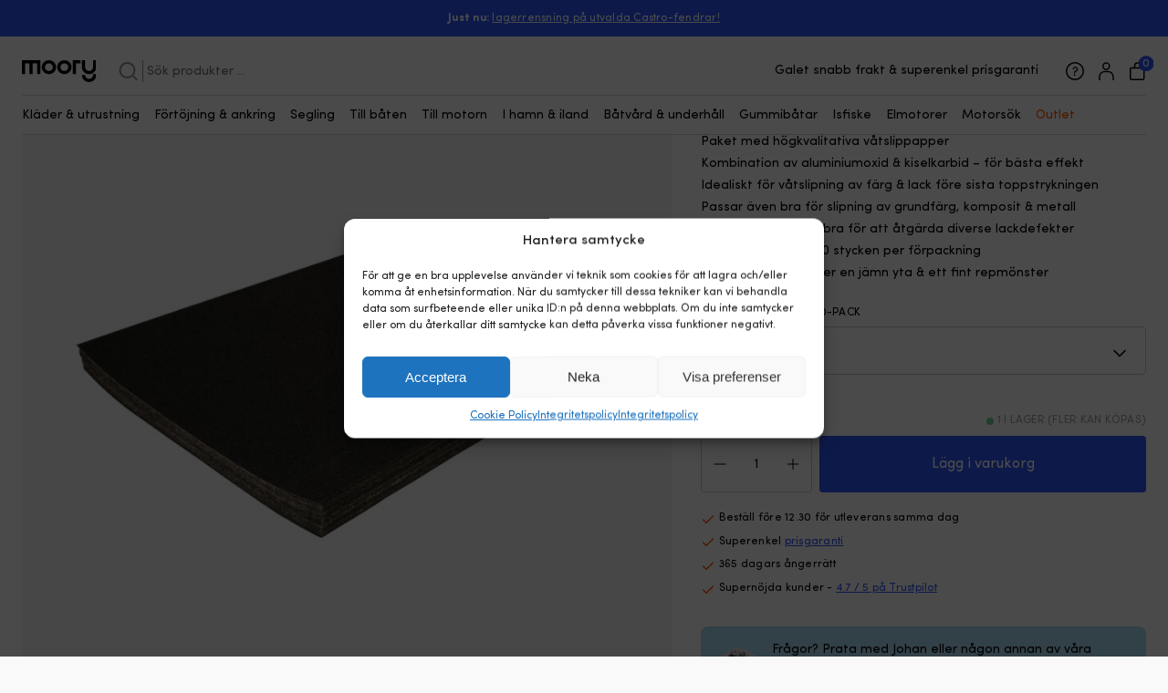

--- FILE ---
content_type: text/html; charset=UTF-8
request_url: https://www.moory.se/p/mirka-vatslippapper-230-x-280-mm-p240-50-pack/
body_size: 30572
content:
<!doctype html>
<html lang="sv-SE" prefix="og: https://ogp.me/ns#">
<head>
  <meta charset="utf-8">
  <meta http-equiv="x-ua-compatible" content="ie=edge">
  <meta name="viewport" content="width=device-width, initial-scale=1, shrink-to-fit=no">
  	<style>img:is([sizes="auto" i], [sizes^="auto," i]) { contain-intrinsic-size: 3000px 1500px }</style>
	<!-- Consent Mode -->
<script>
const debounce = (callback, wait) => {
  let timeoutId = null;
  return (...args) => {
    window.clearTimeout(timeoutId);
    timeoutId = window.setTimeout(() => {
      callback(...args);
    }, wait);
  };
}

const handleCmplzCategories = debounce(() => {
  const cats = cmplz_accepted_categories();
  if (cats.includes('marketing') === false && cats.includes('statistics') === false) {
    return;
  }
  const consentState = {
    'ad_storage': cats.includes('marketing') ? 'granted' : 'denied',
    'ad_user_data': cats.includes('marketing') ? 'granted' : 'denied',
    'ad_personalization': cats.includes('marketing') ? 'granted' : 'denied',
    'analytics_storage': cats.includes('statistics') ? 'granted' : 'denied'
  };
  gtag('consent', 'update', consentState);
  dataLayer.push({
    event: 'consent_update',
    consent_state: consentState
  });
}, 1);

document.addEventListener('cmplz_cookie_banner_data', handleCmplzCategories);

document.addEventListener("cmplz_enable_category", handleCmplzCategories);

window.dataLayer = window.dataLayer || [];
function gtag(){dataLayer.push(arguments);}
gtag('consent', 'default', {
  'ad_storage': 'denied',
  'ad_user_data': 'denied',
  'ad_personalization': 'denied',
  'analytics_storage': 'denied'
});
gtag('set', 'url_passthrough', true);

</script>
<!-- End Consent Mode -->

<!-- Google Tag Manager -->
<script>(function(w,d,s,l,i){w[l]=w[l]||[];w[l].push({'gtm.start':
new Date().getTime(),event:'gtm.js'});var f=d.getElementsByTagName(s)[0],
j=d.createElement(s),dl=l!='dataLayer'?'&l='+l:'';j.async=true;j.src=
'https://metrics.moory.se/gtm.js?id='+i+dl;f.parentNode.insertBefore(j,f);
})(window,document,'script','dataLayer','GTM-W84MVLT');</script>
<!-- End Google Tag Manager -->

<!-- Sökmotoroptimering av Rank Math PRO – https://rankmath.com/ -->
<title>Våtslippapper Mirka EcoWet, P240, 280 x 230 mm, 50-pack - Moory</title>
<meta name="description" content="Paket med högkvalitativa våtslippapper Kombination av aluminiumoxid &#038; kiselkarbid &#8211; för bästa effekt Idealiskt för våtslipning av färg &#038; lack före sista toppstrykningen Passar även bra för slipning av grundfärg, komposit &#038; metall Tips &#8211; funkar också bra för att åtgärda diverse lackdefekter Säljes i storpack &#8211; 50 stycken per förpackning Använd slipkloss &#8211; ger en jämn yta &#038; ett fint repmönster"/>
<meta name="robots" content="follow, index, max-snippet:-1, max-video-preview:-1, max-image-preview:large"/>
<link rel="canonical" href="https://www.moory.se/p/mirka-vatslippapper-230-x-280-mm-p240-50-pack/" />
<meta property="og:locale" content="sv_SE" />
<meta property="og:type" content="product" />
<meta property="og:title" content="Våtslippapper Mirka EcoWet, P240, 280 x 230 mm, 50-pack - Moory" />
<meta property="og:description" content="Paket med högkvalitativa våtslippapper Kombination av aluminiumoxid &#038; kiselkarbid &#8211; för bästa effekt Idealiskt för våtslipning av färg &#038; lack före sista toppstrykningen Passar även bra för slipning av grundfärg, komposit &#038; metall Tips &#8211; funkar också bra för att åtgärda diverse lackdefekter Säljes i storpack &#8211; 50 stycken per förpackning Använd slipkloss &#8211; ger en jämn yta &#038; ett fint repmönster" />
<meta property="og:url" content="https://www.moory.se/p/mirka-vatslippapper-230-x-280-mm-p240-50-pack/" />
<meta property="og:site_name" content="Moory" />
<meta property="og:updated_time" content="2026-01-15T12:23:29+01:00" />
<meta property="og:image" content="https://www.moory.se/wp-content/uploads/vatslippapper-mirka-ecowet-p240-280-x-230-mm-50-pack-moory-1.jpg" />
<meta property="og:image:secure_url" content="https://www.moory.se/wp-content/uploads/vatslippapper-mirka-ecowet-p240-280-x-230-mm-50-pack-moory-1.jpg" />
<meta property="og:image:width" content="945" />
<meta property="og:image:height" content="945" />
<meta property="og:image:alt" content="Våtslippapper Mirka EcoWet, P240, 280 x 230 mm, 50-pack" />
<meta property="og:image:type" content="image/jpeg" />
<meta property="product:brand" content="Mirka" />
<meta property="product:price:amount" content="580.00" />
<meta property="product:price:currency" content="SEK" />
<meta property="product:availability" content="instock" />
<meta property="product:retailer_item_id" content="M501006870" />
<meta name="twitter:card" content="summary_large_image" />
<meta name="twitter:title" content="Våtslippapper Mirka EcoWet, P240, 280 x 230 mm, 50-pack - Moory" />
<meta name="twitter:description" content="Paket med högkvalitativa våtslippapper Kombination av aluminiumoxid &#038; kiselkarbid &#8211; för bästa effekt Idealiskt för våtslipning av färg &#038; lack före sista toppstrykningen Passar även bra för slipning av grundfärg, komposit &#038; metall Tips &#8211; funkar också bra för att åtgärda diverse lackdefekter Säljes i storpack &#8211; 50 stycken per förpackning Använd slipkloss &#8211; ger en jämn yta &#038; ett fint repmönster" />
<meta name="twitter:image" content="https://www.moory.se/wp-content/uploads/vatslippapper-mirka-ecowet-p240-280-x-230-mm-50-pack-moory-1.jpg" />
<meta name="twitter:label1" content="Pris" />
<meta name="twitter:data1" content="580&nbsp;&#107;&#114;" />
<meta name="twitter:label2" content="Tillgänglighet" />
<meta name="twitter:data2" content="1 i lager (fler kan köpas)" />
<script type="application/ld+json" class="rank-math-schema-pro">{"@context":"https://schema.org","@graph":[{"@type":"Organization","@id":"https://www.moory.se/#organization","name":"Moory Nautics AB","url":"https://www.moory.se","sameAs":["https://www.facebook.com/moory.se/"],"email":"hej@moory.se","logo":{"@type":"ImageObject","@id":"https://www.moory.se/#logo","url":"https://www.moory.se/wp-content/uploads/cropped-favi.png","contentUrl":"https://www.moory.se/wp-content/uploads/cropped-favi.png","caption":"Moory","inLanguage":"sv-SE","width":"512","height":"512"},"contactPoint":[{"@type":"ContactPoint","telephone":"+468251546","contactType":"customer support"}]},{"@type":"WebSite","@id":"https://www.moory.se/#website","url":"https://www.moory.se","name":"Moory","publisher":{"@id":"https://www.moory.se/#organization"},"inLanguage":"sv-SE"},{"@type":"ImageObject","@id":"https://www.moory.se/wp-content/uploads/vatslippapper-mirka-ecowet-p240-280-x-230-mm-50-pack-moory-1.jpg","url":"https://www.moory.se/wp-content/uploads/vatslippapper-mirka-ecowet-p240-280-x-230-mm-50-pack-moory-1.jpg","width":"945","height":"945","inLanguage":"sv-SE"},{"@type":"BreadcrumbList","@id":"https://www.moory.se/p/mirka-vatslippapper-230-x-280-mm-p240-50-pack/#breadcrumb","itemListElement":[{"@type":"ListItem","position":"1","item":{"@id":"https://www.moory.se/c/batvard-underhall/","name":"B\u00e5tv\u00e5rd &amp; underh\u00e5ll"}},{"@type":"ListItem","position":"2","item":{"@id":"https://www.moory.se/c/batvard-underhall/slipning/","name":"Slipning"}},{"@type":"ListItem","position":"3","item":{"@id":"https://www.moory.se/c/batvard-underhall/slipning/handslipning/","name":"Handslipning"}},{"@type":"ListItem","position":"4","item":{"@id":"https://www.moory.se/c/batvard-underhall/slipning/handslipning/slippapper/","name":"Slippapper"}},{"@type":"ListItem","position":"5","item":{"@id":"https://www.moory.se/c/batvard-underhall/slipning/handslipning/slippapper/vatslippapper-slippapper/","name":"V\u00e5tslippapper"}},{"@type":"ListItem","position":"6","item":{"@id":"https://www.moory.se/p/mirka-vatslippapper-230-x-280-mm-p240-50-pack/","name":"V\u00e5tslippapper Mirka EcoWet, P240, 280 x 230 mm, 50-pack"}}]},{"@type":"ItemPage","@id":"https://www.moory.se/p/mirka-vatslippapper-230-x-280-mm-p240-50-pack/#webpage","url":"https://www.moory.se/p/mirka-vatslippapper-230-x-280-mm-p240-50-pack/","name":"V\u00e5tslippapper Mirka EcoWet, P240, 280 x 230 mm, 50-pack - Moory","datePublished":"2022-02-22T11:18:15+01:00","dateModified":"2026-01-15T12:23:29+01:00","isPartOf":{"@id":"https://www.moory.se/#website"},"primaryImageOfPage":{"@id":"https://www.moory.se/wp-content/uploads/vatslippapper-mirka-ecowet-p240-280-x-230-mm-50-pack-moory-1.jpg"},"inLanguage":"sv-SE","breadcrumb":{"@id":"https://www.moory.se/p/mirka-vatslippapper-230-x-280-mm-p240-50-pack/#breadcrumb"}},{"@type":"Product","brand":{"@type":"Brand","name":"Mirka","url":"https://www.moory.se/varumarke/mirka/"},"name":"V\u00e5tslippapper Mirka EcoWet, P240, 280 x 230 mm, 50-pack - Moory","description":"Paket med h\u00f6gkvalitativa v\u00e5tslippapper Kombination av aluminiumoxid &#038; kiselkarbid &#8211; f\u00f6r b\u00e4sta effekt Idealiskt f\u00f6r v\u00e5tslipning av f\u00e4rg &#038; lack f\u00f6re sista toppstrykningen Passar \u00e4ven bra f\u00f6r slipning av grundf\u00e4rg, komposit &#038; metall Tips &#8211; funkar ocks\u00e5 bra f\u00f6r att \u00e5tg\u00e4rda diverse lackdefekter S\u00e4ljes i storpack &#8211; 50 stycken per f\u00f6rpackning Anv\u00e4nd slipkloss &#8211; ger en j\u00e4mn yta &#038; ett fint repm\u00f6nster","sku":"M501006870","category":"B\u00e5tv\u00e5rd &amp; underh\u00e5ll &gt; Slipning &gt; Handslipning &gt; Slippapper &gt; V\u00e5tslippapper","mainEntityOfPage":{"@id":"https://www.moory.se/p/mirka-vatslippapper-230-x-280-mm-p240-50-pack/#webpage"},"weight":{"@type":"QuantitativeValue","unitCode":"GRM","value":"700"},"image":[{"@type":"ImageObject","url":"https://www.moory.se/wp-content/uploads/vatslippapper-mirka-ecowet-p240-280-x-230-mm-50-pack-moory-1.jpg","height":"945","width":"945"}],"offers":{"@type":"Offer","price":"580.00","priceCurrency":"SEK","priceValidUntil":"2027-12-31","availability":"https://schema.org/InStock","itemCondition":"NewCondition","url":"https://www.moory.se/p/mirka-vatslippapper-230-x-280-mm-p240-50-pack/","seller":{"@type":"Organization","@id":"https://www.moory.se/","name":"Moory","url":"https://www.moory.se","logo":"https://www.moory.se/wp-content/uploads/cropped-favi.png"},"priceSpecification":{"price":"580.00","priceCurrency":"SEK","valueAddedTaxIncluded":"true"}},"additionalProperty":[{"@type":"PropertyValue","name":"pa_varumarke","value":"Mirka"},{"@type":"PropertyValue","name":"pa_modell","value":"Mirka EcoWet"},{"@type":"PropertyValue","name":"ean","value":"6416868500417"},{"@type":"PropertyValue","name":"tillverkarens-artikelnummer","value":"20101E5025"},{"@type":"PropertyValue","name":"lank-till-tillverkaren","value":"https://www.mirka.com/sv/ECOWET-200/"},{"@type":"PropertyValue","name":"pa_storlek","value":"280 x 230 mm"},{"@type":"PropertyValue","name":"dimensioner","value":"L\u00e4ngd: 280 mm. Bredd: 230 mm."},{"@type":"PropertyValue","name":"pa_slipning-grovlek","value":"P240"},{"@type":"PropertyValue","name":"kornmaterial","value":"Aluminiumoxid / Kiselkarbid"}],"@id":"https://www.moory.se/p/mirka-vatslippapper-230-x-280-mm-p240-50-pack/#richSnippet"}]}</script>
<!-- /Rank Math SEO-tillägg för WordPress -->

<link rel="alternate" type="application/rss+xml" title="Moory &raquo; Kommentarsflöde för Våtslippapper Mirka EcoWet, P240, 280 x 230 mm, 50-pack" href="https://www.moory.se/p/mirka-vatslippapper-230-x-280-mm-p240-50-pack/feed/" />
<script type="text/javascript">
/* <![CDATA[ */
window._wpemojiSettings = {"baseUrl":"https:\/\/s.w.org\/images\/core\/emoji\/16.0.1\/72x72\/","ext":".png","svgUrl":"https:\/\/s.w.org\/images\/core\/emoji\/16.0.1\/svg\/","svgExt":".svg","source":{"concatemoji":"https:\/\/www.moory.se\/wp-includes\/js\/wp-emoji-release.min.js?ver=6.8.3"}};
/*! This file is auto-generated */
!function(s,n){var o,i,e;function c(e){try{var t={supportTests:e,timestamp:(new Date).valueOf()};sessionStorage.setItem(o,JSON.stringify(t))}catch(e){}}function p(e,t,n){e.clearRect(0,0,e.canvas.width,e.canvas.height),e.fillText(t,0,0);var t=new Uint32Array(e.getImageData(0,0,e.canvas.width,e.canvas.height).data),a=(e.clearRect(0,0,e.canvas.width,e.canvas.height),e.fillText(n,0,0),new Uint32Array(e.getImageData(0,0,e.canvas.width,e.canvas.height).data));return t.every(function(e,t){return e===a[t]})}function u(e,t){e.clearRect(0,0,e.canvas.width,e.canvas.height),e.fillText(t,0,0);for(var n=e.getImageData(16,16,1,1),a=0;a<n.data.length;a++)if(0!==n.data[a])return!1;return!0}function f(e,t,n,a){switch(t){case"flag":return n(e,"\ud83c\udff3\ufe0f\u200d\u26a7\ufe0f","\ud83c\udff3\ufe0f\u200b\u26a7\ufe0f")?!1:!n(e,"\ud83c\udde8\ud83c\uddf6","\ud83c\udde8\u200b\ud83c\uddf6")&&!n(e,"\ud83c\udff4\udb40\udc67\udb40\udc62\udb40\udc65\udb40\udc6e\udb40\udc67\udb40\udc7f","\ud83c\udff4\u200b\udb40\udc67\u200b\udb40\udc62\u200b\udb40\udc65\u200b\udb40\udc6e\u200b\udb40\udc67\u200b\udb40\udc7f");case"emoji":return!a(e,"\ud83e\udedf")}return!1}function g(e,t,n,a){var r="undefined"!=typeof WorkerGlobalScope&&self instanceof WorkerGlobalScope?new OffscreenCanvas(300,150):s.createElement("canvas"),o=r.getContext("2d",{willReadFrequently:!0}),i=(o.textBaseline="top",o.font="600 32px Arial",{});return e.forEach(function(e){i[e]=t(o,e,n,a)}),i}function t(e){var t=s.createElement("script");t.src=e,t.defer=!0,s.head.appendChild(t)}"undefined"!=typeof Promise&&(o="wpEmojiSettingsSupports",i=["flag","emoji"],n.supports={everything:!0,everythingExceptFlag:!0},e=new Promise(function(e){s.addEventListener("DOMContentLoaded",e,{once:!0})}),new Promise(function(t){var n=function(){try{var e=JSON.parse(sessionStorage.getItem(o));if("object"==typeof e&&"number"==typeof e.timestamp&&(new Date).valueOf()<e.timestamp+604800&&"object"==typeof e.supportTests)return e.supportTests}catch(e){}return null}();if(!n){if("undefined"!=typeof Worker&&"undefined"!=typeof OffscreenCanvas&&"undefined"!=typeof URL&&URL.createObjectURL&&"undefined"!=typeof Blob)try{var e="postMessage("+g.toString()+"("+[JSON.stringify(i),f.toString(),p.toString(),u.toString()].join(",")+"));",a=new Blob([e],{type:"text/javascript"}),r=new Worker(URL.createObjectURL(a),{name:"wpTestEmojiSupports"});return void(r.onmessage=function(e){c(n=e.data),r.terminate(),t(n)})}catch(e){}c(n=g(i,f,p,u))}t(n)}).then(function(e){for(var t in e)n.supports[t]=e[t],n.supports.everything=n.supports.everything&&n.supports[t],"flag"!==t&&(n.supports.everythingExceptFlag=n.supports.everythingExceptFlag&&n.supports[t]);n.supports.everythingExceptFlag=n.supports.everythingExceptFlag&&!n.supports.flag,n.DOMReady=!1,n.readyCallback=function(){n.DOMReady=!0}}).then(function(){return e}).then(function(){var e;n.supports.everything||(n.readyCallback(),(e=n.source||{}).concatemoji?t(e.concatemoji):e.wpemoji&&e.twemoji&&(t(e.twemoji),t(e.wpemoji)))}))}((window,document),window._wpemojiSettings);
/* ]]> */
</script>
<style id='wp-emoji-styles-inline-css' type='text/css'>

	img.wp-smiley, img.emoji {
		display: inline !important;
		border: none !important;
		box-shadow: none !important;
		height: 1em !important;
		width: 1em !important;
		margin: 0 0.07em !important;
		vertical-align: -0.1em !important;
		background: none !important;
		padding: 0 !important;
	}
</style>
<link rel='stylesheet' id='wp-block-library-css' href='https://www.moory.se/wp-includes/css/dist/block-library/style.min.css?ver=6.8.3' type='text/css' media='all' />
<style id='classic-theme-styles-inline-css' type='text/css'>
/*! This file is auto-generated */
.wp-block-button__link{color:#fff;background-color:#32373c;border-radius:9999px;box-shadow:none;text-decoration:none;padding:calc(.667em + 2px) calc(1.333em + 2px);font-size:1.125em}.wp-block-file__button{background:#32373c;color:#fff;text-decoration:none}
</style>
<style id='global-styles-inline-css' type='text/css'>
:root{--wp--preset--aspect-ratio--square: 1;--wp--preset--aspect-ratio--4-3: 4/3;--wp--preset--aspect-ratio--3-4: 3/4;--wp--preset--aspect-ratio--3-2: 3/2;--wp--preset--aspect-ratio--2-3: 2/3;--wp--preset--aspect-ratio--16-9: 16/9;--wp--preset--aspect-ratio--9-16: 9/16;--wp--preset--color--black: #000000;--wp--preset--color--cyan-bluish-gray: #abb8c3;--wp--preset--color--white: #ffffff;--wp--preset--color--pale-pink: #f78da7;--wp--preset--color--vivid-red: #cf2e2e;--wp--preset--color--luminous-vivid-orange: #ff6900;--wp--preset--color--luminous-vivid-amber: #fcb900;--wp--preset--color--light-green-cyan: #7bdcb5;--wp--preset--color--vivid-green-cyan: #00d084;--wp--preset--color--pale-cyan-blue: #8ed1fc;--wp--preset--color--vivid-cyan-blue: #0693e3;--wp--preset--color--vivid-purple: #9b51e0;--wp--preset--gradient--vivid-cyan-blue-to-vivid-purple: linear-gradient(135deg,rgba(6,147,227,1) 0%,rgb(155,81,224) 100%);--wp--preset--gradient--light-green-cyan-to-vivid-green-cyan: linear-gradient(135deg,rgb(122,220,180) 0%,rgb(0,208,130) 100%);--wp--preset--gradient--luminous-vivid-amber-to-luminous-vivid-orange: linear-gradient(135deg,rgba(252,185,0,1) 0%,rgba(255,105,0,1) 100%);--wp--preset--gradient--luminous-vivid-orange-to-vivid-red: linear-gradient(135deg,rgba(255,105,0,1) 0%,rgb(207,46,46) 100%);--wp--preset--gradient--very-light-gray-to-cyan-bluish-gray: linear-gradient(135deg,rgb(238,238,238) 0%,rgb(169,184,195) 100%);--wp--preset--gradient--cool-to-warm-spectrum: linear-gradient(135deg,rgb(74,234,220) 0%,rgb(151,120,209) 20%,rgb(207,42,186) 40%,rgb(238,44,130) 60%,rgb(251,105,98) 80%,rgb(254,248,76) 100%);--wp--preset--gradient--blush-light-purple: linear-gradient(135deg,rgb(255,206,236) 0%,rgb(152,150,240) 100%);--wp--preset--gradient--blush-bordeaux: linear-gradient(135deg,rgb(254,205,165) 0%,rgb(254,45,45) 50%,rgb(107,0,62) 100%);--wp--preset--gradient--luminous-dusk: linear-gradient(135deg,rgb(255,203,112) 0%,rgb(199,81,192) 50%,rgb(65,88,208) 100%);--wp--preset--gradient--pale-ocean: linear-gradient(135deg,rgb(255,245,203) 0%,rgb(182,227,212) 50%,rgb(51,167,181) 100%);--wp--preset--gradient--electric-grass: linear-gradient(135deg,rgb(202,248,128) 0%,rgb(113,206,126) 100%);--wp--preset--gradient--midnight: linear-gradient(135deg,rgb(2,3,129) 0%,rgb(40,116,252) 100%);--wp--preset--font-size--small: 13px;--wp--preset--font-size--medium: 20px;--wp--preset--font-size--large: 36px;--wp--preset--font-size--x-large: 42px;--wp--preset--spacing--20: 0.44rem;--wp--preset--spacing--30: 0.67rem;--wp--preset--spacing--40: 1rem;--wp--preset--spacing--50: 1.5rem;--wp--preset--spacing--60: 2.25rem;--wp--preset--spacing--70: 3.38rem;--wp--preset--spacing--80: 5.06rem;--wp--preset--shadow--natural: 6px 6px 9px rgba(0, 0, 0, 0.2);--wp--preset--shadow--deep: 12px 12px 50px rgba(0, 0, 0, 0.4);--wp--preset--shadow--sharp: 6px 6px 0px rgba(0, 0, 0, 0.2);--wp--preset--shadow--outlined: 6px 6px 0px -3px rgba(255, 255, 255, 1), 6px 6px rgba(0, 0, 0, 1);--wp--preset--shadow--crisp: 6px 6px 0px rgba(0, 0, 0, 1);}:where(.is-layout-flex){gap: 0.5em;}:where(.is-layout-grid){gap: 0.5em;}body .is-layout-flex{display: flex;}.is-layout-flex{flex-wrap: wrap;align-items: center;}.is-layout-flex > :is(*, div){margin: 0;}body .is-layout-grid{display: grid;}.is-layout-grid > :is(*, div){margin: 0;}:where(.wp-block-columns.is-layout-flex){gap: 2em;}:where(.wp-block-columns.is-layout-grid){gap: 2em;}:where(.wp-block-post-template.is-layout-flex){gap: 1.25em;}:where(.wp-block-post-template.is-layout-grid){gap: 1.25em;}.has-black-color{color: var(--wp--preset--color--black) !important;}.has-cyan-bluish-gray-color{color: var(--wp--preset--color--cyan-bluish-gray) !important;}.has-white-color{color: var(--wp--preset--color--white) !important;}.has-pale-pink-color{color: var(--wp--preset--color--pale-pink) !important;}.has-vivid-red-color{color: var(--wp--preset--color--vivid-red) !important;}.has-luminous-vivid-orange-color{color: var(--wp--preset--color--luminous-vivid-orange) !important;}.has-luminous-vivid-amber-color{color: var(--wp--preset--color--luminous-vivid-amber) !important;}.has-light-green-cyan-color{color: var(--wp--preset--color--light-green-cyan) !important;}.has-vivid-green-cyan-color{color: var(--wp--preset--color--vivid-green-cyan) !important;}.has-pale-cyan-blue-color{color: var(--wp--preset--color--pale-cyan-blue) !important;}.has-vivid-cyan-blue-color{color: var(--wp--preset--color--vivid-cyan-blue) !important;}.has-vivid-purple-color{color: var(--wp--preset--color--vivid-purple) !important;}.has-black-background-color{background-color: var(--wp--preset--color--black) !important;}.has-cyan-bluish-gray-background-color{background-color: var(--wp--preset--color--cyan-bluish-gray) !important;}.has-white-background-color{background-color: var(--wp--preset--color--white) !important;}.has-pale-pink-background-color{background-color: var(--wp--preset--color--pale-pink) !important;}.has-vivid-red-background-color{background-color: var(--wp--preset--color--vivid-red) !important;}.has-luminous-vivid-orange-background-color{background-color: var(--wp--preset--color--luminous-vivid-orange) !important;}.has-luminous-vivid-amber-background-color{background-color: var(--wp--preset--color--luminous-vivid-amber) !important;}.has-light-green-cyan-background-color{background-color: var(--wp--preset--color--light-green-cyan) !important;}.has-vivid-green-cyan-background-color{background-color: var(--wp--preset--color--vivid-green-cyan) !important;}.has-pale-cyan-blue-background-color{background-color: var(--wp--preset--color--pale-cyan-blue) !important;}.has-vivid-cyan-blue-background-color{background-color: var(--wp--preset--color--vivid-cyan-blue) !important;}.has-vivid-purple-background-color{background-color: var(--wp--preset--color--vivid-purple) !important;}.has-black-border-color{border-color: var(--wp--preset--color--black) !important;}.has-cyan-bluish-gray-border-color{border-color: var(--wp--preset--color--cyan-bluish-gray) !important;}.has-white-border-color{border-color: var(--wp--preset--color--white) !important;}.has-pale-pink-border-color{border-color: var(--wp--preset--color--pale-pink) !important;}.has-vivid-red-border-color{border-color: var(--wp--preset--color--vivid-red) !important;}.has-luminous-vivid-orange-border-color{border-color: var(--wp--preset--color--luminous-vivid-orange) !important;}.has-luminous-vivid-amber-border-color{border-color: var(--wp--preset--color--luminous-vivid-amber) !important;}.has-light-green-cyan-border-color{border-color: var(--wp--preset--color--light-green-cyan) !important;}.has-vivid-green-cyan-border-color{border-color: var(--wp--preset--color--vivid-green-cyan) !important;}.has-pale-cyan-blue-border-color{border-color: var(--wp--preset--color--pale-cyan-blue) !important;}.has-vivid-cyan-blue-border-color{border-color: var(--wp--preset--color--vivid-cyan-blue) !important;}.has-vivid-purple-border-color{border-color: var(--wp--preset--color--vivid-purple) !important;}.has-vivid-cyan-blue-to-vivid-purple-gradient-background{background: var(--wp--preset--gradient--vivid-cyan-blue-to-vivid-purple) !important;}.has-light-green-cyan-to-vivid-green-cyan-gradient-background{background: var(--wp--preset--gradient--light-green-cyan-to-vivid-green-cyan) !important;}.has-luminous-vivid-amber-to-luminous-vivid-orange-gradient-background{background: var(--wp--preset--gradient--luminous-vivid-amber-to-luminous-vivid-orange) !important;}.has-luminous-vivid-orange-to-vivid-red-gradient-background{background: var(--wp--preset--gradient--luminous-vivid-orange-to-vivid-red) !important;}.has-very-light-gray-to-cyan-bluish-gray-gradient-background{background: var(--wp--preset--gradient--very-light-gray-to-cyan-bluish-gray) !important;}.has-cool-to-warm-spectrum-gradient-background{background: var(--wp--preset--gradient--cool-to-warm-spectrum) !important;}.has-blush-light-purple-gradient-background{background: var(--wp--preset--gradient--blush-light-purple) !important;}.has-blush-bordeaux-gradient-background{background: var(--wp--preset--gradient--blush-bordeaux) !important;}.has-luminous-dusk-gradient-background{background: var(--wp--preset--gradient--luminous-dusk) !important;}.has-pale-ocean-gradient-background{background: var(--wp--preset--gradient--pale-ocean) !important;}.has-electric-grass-gradient-background{background: var(--wp--preset--gradient--electric-grass) !important;}.has-midnight-gradient-background{background: var(--wp--preset--gradient--midnight) !important;}.has-small-font-size{font-size: var(--wp--preset--font-size--small) !important;}.has-medium-font-size{font-size: var(--wp--preset--font-size--medium) !important;}.has-large-font-size{font-size: var(--wp--preset--font-size--large) !important;}.has-x-large-font-size{font-size: var(--wp--preset--font-size--x-large) !important;}
:where(.wp-block-post-template.is-layout-flex){gap: 1.25em;}:where(.wp-block-post-template.is-layout-grid){gap: 1.25em;}
:where(.wp-block-columns.is-layout-flex){gap: 2em;}:where(.wp-block-columns.is-layout-grid){gap: 2em;}
:root :where(.wp-block-pullquote){font-size: 1.5em;line-height: 1.6;}
</style>
<link rel='stylesheet' id='iconic-wlv-css' href='https://www.moory.se/wp-content/plugins/iconic-woo-linked-variations-premium/assets/frontend/css/main.css?ver=1.11.1' type='text/css' media='all' />
<link rel='stylesheet' id='myaccount-profile-popup-css' href='https://www.moory.se/wp-content/plugins/myaccount-profile/assets/myaccount-profile-popup.css?ver=1.0.1' type='text/css' media='all' />
<link rel='stylesheet' id='photoswipe-css' href='https://www.moory.se/wp-content/plugins/woocommerce/assets/css/photoswipe/photoswipe.min.css?ver=10.4.3' type='text/css' media='all' />
<link rel='stylesheet' id='photoswipe-default-skin-css' href='https://www.moory.se/wp-content/plugins/woocommerce/assets/css/photoswipe/default-skin/default-skin.min.css?ver=10.4.3' type='text/css' media='all' />
<style id='woocommerce-inline-inline-css' type='text/css'>
.woocommerce form .form-row .required { visibility: visible; }
</style>
<link rel='stylesheet' id='epf-styles-css' href='https://www.moory.se/wp-content/plugins/engine-part-finder/assets/css/style.css?ver=1743775105' type='text/css' media='all' />
<link rel='stylesheet' id='cmplz-general-css' href='https://www.moory.se/wp-content/plugins/complianz-gdpr-premium-multisite/assets/css/cookieblocker.min.css?ver=1760076178' type='text/css' media='all' />
<link rel='stylesheet' id='metorik-css-css' href='https://www.moory.se/wp-content/plugins/metorik-helper/assets/css/metorik.css?ver=2.0.10' type='text/css' media='all' />
<link rel='stylesheet' id='sage/main.css-css' href='https://www.moory.se/wp-content/themes/moory/dist/styles/main_186de13465294dc35f86.css' type='text/css' media='all' />
    <script>
        var current_site_id = 1;
    </script>
<script type="text/javascript" src="https://www.moory.se/wp-includes/js/jquery/jquery.min.js?ver=3.7.1" id="jquery-core-js"></script>
<script type="text/javascript" src="https://www.moory.se/wp-includes/js/jquery/jquery-migrate.min.js?ver=3.4.1" id="jquery-migrate-js"></script>
<script type="text/javascript" id="myaccount-profile-popup-js-before">
/* <![CDATA[ */
var myaccountProfilePopup = {"debug":true};
/* ]]> */
</script>
<script type="text/javascript" src="https://www.moory.se/wp-content/plugins/myaccount-profile/assets/myaccount-profile-popup.js?ver=1.0.1" id="myaccount-profile-popup-js"></script>
<script type="text/javascript" src="https://www.moory.se/wp-content/plugins/woocommerce/assets/js/jquery-blockui/jquery.blockUI.min.js?ver=2.7.0-wc.10.4.3" id="wc-jquery-blockui-js" defer="defer" data-wp-strategy="defer"></script>
<script type="text/javascript" id="wc-add-to-cart-js-extra">
/* <![CDATA[ */
var wc_add_to_cart_params = {"ajax_url":"\/wp-admin\/admin-ajax.php","wc_ajax_url":"\/?wc-ajax=%%endpoint%%","i18n_view_cart":"Visa varukorg","cart_url":"https:\/\/www.moory.se\/cart\/","is_cart":"","cart_redirect_after_add":"no"};
/* ]]> */
</script>
<script type="text/javascript" src="https://www.moory.se/wp-content/plugins/woocommerce/assets/js/frontend/add-to-cart.min.js?ver=10.4.3" id="wc-add-to-cart-js" defer="defer" data-wp-strategy="defer"></script>
<script type="text/javascript" src="https://www.moory.se/wp-content/plugins/woocommerce/assets/js/flexslider/jquery.flexslider.min.js?ver=2.7.2-wc.10.4.3" id="wc-flexslider-js" defer="defer" data-wp-strategy="defer"></script>
<script type="text/javascript" src="https://www.moory.se/wp-content/plugins/woocommerce/assets/js/photoswipe/photoswipe.min.js?ver=4.1.1-wc.10.4.3" id="wc-photoswipe-js" defer="defer" data-wp-strategy="defer"></script>
<script type="text/javascript" src="https://www.moory.se/wp-content/plugins/woocommerce/assets/js/photoswipe/photoswipe-ui-default.min.js?ver=4.1.1-wc.10.4.3" id="wc-photoswipe-ui-default-js" defer="defer" data-wp-strategy="defer"></script>
<script type="text/javascript" id="wc-single-product-js-extra">
/* <![CDATA[ */
var wc_single_product_params = {"i18n_required_rating_text":"V\u00e4lj ett betyg","i18n_rating_options":["1 av 5 stj\u00e4rnor","2 av 5 stj\u00e4rnor","3 av 5 stj\u00e4rnor","4 av 5 stj\u00e4rnor","5 av 5 stj\u00e4rnor"],"i18n_product_gallery_trigger_text":"Visa bildgalleri i fullsk\u00e4rm","review_rating_required":"yes","flexslider":{"rtl":false,"animation":"slide","smoothHeight":true,"directionNav":false,"controlNav":"thumbnails","slideshow":false,"animationSpeed":500,"animationLoop":false,"allowOneSlide":false},"zoom_enabled":"","zoom_options":[],"photoswipe_enabled":"1","photoswipe_options":{"shareEl":false,"closeOnScroll":false,"history":false,"hideAnimationDuration":0,"showAnimationDuration":0},"flexslider_enabled":"1"};
/* ]]> */
</script>
<script type="text/javascript" src="https://www.moory.se/wp-content/plugins/woocommerce/assets/js/frontend/single-product.min.js?ver=10.4.3" id="wc-single-product-js" defer="defer" data-wp-strategy="defer"></script>
<script type="text/javascript" src="https://www.moory.se/wp-content/plugins/woocommerce/assets/js/js-cookie/js.cookie.min.js?ver=2.1.4-wc.10.4.3" id="wc-js-cookie-js" defer="defer" data-wp-strategy="defer"></script>
<script type="text/javascript" id="woocommerce-js-extra">
/* <![CDATA[ */
var woocommerce_params = {"ajax_url":"\/wp-admin\/admin-ajax.php","wc_ajax_url":"\/?wc-ajax=%%endpoint%%","i18n_password_show":"Visa l\u00f6senord","i18n_password_hide":"D\u00f6lj l\u00f6senord"};
/* ]]> */
</script>
<script type="text/javascript" src="https://www.moory.se/wp-content/plugins/woocommerce/assets/js/frontend/woocommerce.min.js?ver=10.4.3" id="woocommerce-js" defer="defer" data-wp-strategy="defer"></script>
<script type="text/javascript" src="https://www.moory.se/wp-content/plugins/gtm-ecommerce-woo-pro/assets/gtm-ecommerce-woo-pro.js?ver=1.14.0" id="gtm-ecommerce-woo-pro-js"></script>
<script type="text/javascript" id="gtm-ecommerce-woo-pro-defer-events-js-extra">
/* <![CDATA[ */
var event_deferral_setings = {"event_name":"consent_update","timeout":"6000"};
/* ]]> */
</script>
<script type="text/javascript" src="https://www.moory.se/wp-content/plugins/gtm-ecommerce-woo-pro/assets/gtm-ecommerce-woo-pro-defer-events.js?ver=1.14.0" id="gtm-ecommerce-woo-pro-defer-events-js"></script>
<link rel="https://api.w.org/" href="https://www.moory.se/wp-json/" /><link rel="alternate" title="JSON" type="application/json" href="https://www.moory.se/wp-json/wp/v2/product/16319" /><link rel="EditURI" type="application/rsd+xml" title="RSD" href="https://www.moory.se/xmlrpc.php?rsd" />
<link rel='shortlink' href='https://www.moory.se/?p=16319' />
<link rel="alternate" title="oEmbed (JSON)" type="application/json+oembed" href="https://www.moory.se/wp-json/oembed/1.0/embed?url=https%3A%2F%2Fwww.moory.se%2Fp%2Fmirka-vatslippapper-230-x-280-mm-p240-50-pack%2F" />
<link rel="alternate" title="oEmbed (XML)" type="text/xml+oembed" href="https://www.moory.se/wp-json/oembed/1.0/embed?url=https%3A%2F%2Fwww.moory.se%2Fp%2Fmirka-vatslippapper-230-x-280-mm-p240-50-pack%2F&#038;format=xml" />
<link rel="alternate" hreflang="DA" href="https://www.moory.dk/p/vaadslippapir-mirka-ecowet-p240-280-x-230-mm-50-pak/" /><link rel="alternate" hreflang="DE" href="https://www.moory.de/p/nassschleifpapier-mirka-ecowet-p240-280-x-230-mm-50er-pack/" /><link rel="alternate" hreflang="NL" href="https://www.moory.nl/p/natschuurpapier-mirka-ecowet-p240-280-x-230-mm-50-pack/" /><link rel="alternate" hreflang="FI" href="https://www.moory.fi/p/vesihiomapaperi-mirka-ecowet-p240-280-x-230-mm-50-pakkaus/" /><link rel="alternate" hreflang="FR" href="https://www.moory.fr/p/papier-abrasif-humide-mirka-ecowet-p240-280-x-230-mm-paquet-de-50/" /><link rel="alternate" hreflang="IT" href="https://www.moory.it/p/carta-abrasiva-bagnata-mirka-ecowet-p240-280-x-230-mm-confezione-da-50/" /><link rel="alternate" hreflang="PL" href="https://www.moory.pl/p/papier-scierny-mirka-ecowet-p240-280-x-230-mm-50-szt/" /><link rel="alternate" hreflang="ES" href="https://www.moory.es/p/papel-de-lija-humedo-mirka-ecowet-p240-280-x-230-mm-paquete-de-50/" /><link rel="alternate" hreflang="PT" href="https://www.moory.pt/p/lixa-dagua-mirka-ecowet-p240-280-x-230-mm-embalagem-com-50/" /><link rel="alternate" hreflang="CS" href="https://www.moory.cz/p/vodeodolny-brusny-papir-mirka-ecowet-p240-280-x-230-mm-50-ks/" /><link rel="alternate" hreflang="EN" href="https://www.moory.ie/p/wet-sanding-sheet-mirka-ecowet-p240-280-x-230-mm-50-pack/" />    <style>
        .price del { text-decoration: none; }
        .accessory-product .price {
            display: inline-flex;
            gap: 0.25rem;
            align-items: baseline;
            flex-wrap: wrap;
        }
        .accessory-product .price del {
            order: 9999;
        }
        .addwish-recom .price del bdi::before {
            content: 'Rek. ';
        }
    </style>
    <script type="text/javascript" src="//widget.trustpilot.com/bootstrap/v5/tp.widget.bootstrap.min.js" async></script>
			<style>.cmplz-hidden {
					display: none !important;
				}</style><meta name="theme-color" content="#AAD7F0" />	<noscript><style>.woocommerce-product-gallery{ opacity: 1 !important; }</style></noscript>
	
<style>
	
	/* allow absolute position of badges inside gallery campaign*/
	.gallery-slider-campaign li.gallery-slider-list-item {
		position: relative;
	}
	.gallery-slider-campaign .archive-title {
		text-align: center;
	}
	
	.moory-gallery-slider.gallery-slider-campaign .gallery-slider-list-item {
		aspect-ratio: 1;
	}
	
	/* hide/not show regular price in search*/
	.hr-results .price del {
		display: none;
	}
	/*.price:has(> ins) del bdi, .price del {
		display: none;	
	}*/
	
	/* headings for cms-blocks or departments */
	.moory-department-heading {
		margin-bottom: -1.75rem
	}
	
	/* Add arrows on departments links */
	.department-wrapper .links-wrapper li a::after {
		background: url([data-uri]) no-repeat 50%;
		content: "";
		display: inline-block;
		height: 0.5rem;
		vertical-align: center;
		width: 0.5rem;
	}
	.department-wrapper .links-wrapper li.filter-active a::after,
	.department-wrapper  .links-wrapper li:hover a::after {
		filter: brightness(0) invert(1);
	}
	
	.sale-text {
		color: #ff5602;
	}
	
	/* Needed since count is moved outside title */
	.woocommerce-products-header .title-wrapper .count {
		color: #8c8c8c;
		font-family: SofiaPro, sans-serif;
		font-size: 1.5rem;
		font-weight: 500;
		letter-spacing: -.01em;
		line-height: 120%;
		margin-left: 0.25rem;
	}
	.woocommerce-products-header .title-wrapper h1 {
		display: inline;
	}
	
	/* Accessory products */
	.accessory-product + .accessory-product {
		margin-top: 0.55rem;
	}
	
	/* temporary fixes that will be overridden in the theme later */
	.moodboard-wrapper .fixed-card-wrapper { 
		height: fit-content 
	}

	.moory-autocompare {
		overflow: hidden;
	}
	
	/* Helloretail-fixes */
	.department-wrapper .addwish-recom h2 {
		display: none;
	}
	
	/* fix summary */
	.woocommerce-product-short-summary {
		font-size: 0.875rem;
		line-height: 1.25rem;
		margin-bottom: 0.75rem !important;
	}
	
	/* remove weird padding */
	a#summary-read-more-link {
		padding: 0 !important;
	}
	
	button.reset_variations {
		display: none !important;
	}
	
	ul.usp-list li:before{background:url([data-uri]) 50% no-repeat;content:"";display:inline-block;height:1rem;margin-right:.25rem;vertical-align:middle;width:1rem}
	
	footer ul.usp-list a {
		font-size: revert !important;
		text-decoration: underline;
	}
	
	small.woocommerce-price-suffix {
		display: block;
		font-size: 11px !important;
		opacity: 0.6;
		line-height: 100%;
	}
	
	/* below content / above footer should be rows and not columns */
	.sidebar-below-content .below-content-wrapper {
		align-items: center;
		flex-direction: column;
	}
	
	/* utilities */
	.py-0 {
		padding-top: 0px !important;
		padding-bottom: 0px !important;
	}
	.mb-1 {
		margin-bottom: 1rem !important;
	}
	.mx-auto {
		margin-left: auto;
		margin-right: auto;
	}
	.block-m-auto {
		display:block;
		margin: 0 auto;
	}
	
	ul.boat-bullets {
		list-style: none;
		padding: 0;
	}
	
	ul.boat-bullets li::before {
		content: "🛥️ ";
		margin-right: 1em;
	}
	
	/* make labels disappear on hover */
	.product-card, .moory-subcategory-listing .product-category {
    position: relative;
    overflow: hidden;
	}
	.moory-badge-wrapper {
		max-width: 85%; /* wrap if it covers the stars rating */
		transition: transform 0.3s ease;
	}
	.product-card:hover .moory-badge-wrapper,
	.moory-subcategory-listing .product-category:hover .moory-badge-wrapper
	{
		transform: translateY(-150%);
	}

	/* sibling categories */
	.sibling-category-slider li.product-category {
		opacity: 0.5;
	}
	.sibling-category-slider li.current-category {
		opacity: 1;
	}
	.sibling-category-slider li.product-category:hover {
		opacity: 1;
	}
</style>
<link rel="icon" href="https://www.moory.se/wp-content/uploads/cropped-favi-80x80.png" sizes="32x32" />
<link rel="icon" href="https://www.moory.se/wp-content/uploads/cropped-favi-300x300.png" sizes="192x192" />
<link rel="apple-touch-icon" href="https://www.moory.se/wp-content/uploads/cropped-favi-300x300.png" />
<meta name="msapplication-TileImage" content="https://www.moory.se/wp-content/uploads/cropped-favi-300x300.png" />
		<style type="text/css" id="wp-custom-css">
			/* Make breadcrums scrollable on mobile */
@media only screen and (max-width: 48.063rem) {
  .rank-math-breadcrumb p {
    overflow: auto;
    white-space: nowrap;
  }
}

@media only screen and (max-width: 48.063rem) {
	html { 
		font-size: 14px;
	}
}

/* Temporary checkout fix */
.kco-extra-checkout-fields .form-row-first {
	display: none;
}
.woocommerce-form-coupon-toggle a {
    text-decoration: underline;
}

/* temporary full-width */
@media screen and (min-width: 60rem) {
 .moory-fw {
	margin-left: -6.5rem;
	margin-right: -6.5rem;
}
}

/* TOC - fix nested UL's */
.wp-block-rank-math-toc-block li ul {
    margin-top: 0px !important;
    margin-bottom: 0px !important;
}
/* Auto translated review info */
.comment-text em {
    display: block;
    font-style: italic;
    color: #565656;
    font-size: 0.75rem;
}

/* linked variations with faq */
.iconic-wlv-variations__row {
    display: flex;
    flex-wrap: wrap;
    justify-content: space-between;
    align-items: center;
}

.pdp-archive-gallery {
	grid-column: 1/-1;
	width: 100% !important;
}
.pdp-archive-gallery.only-squares li.archive-gallery-list-item {
    aspect-ratio: 1 !important;
}

.iconic-wlv-variations__row + .iconic-wlv-variations__row {
	margin-top: 1.5rem
}

.iconic-wlv-variations__row .moory-linked-size-guide {
	margin-bottom: 0.5rem;
}

.iconic-wlv-variations__row .moory-linked-size-guide a {
    font-family: SofiaPro,sans-serif;
    font-size: .75rem;
    font-weight: 400;
    letter-spacing: .02em;
    line-height: 120%;
    text-transform: uppercase;
	color: #2b53f5;
}

.iconic-wlv-variations__value {
    flex: 0 0 100%;
}

/* campaign-cta's */
.moory-campaign-cta .heroes-wrapper {
	height: 30vh !important;
}

/* Black November */
.page-id-111781 .bw-cta .cta {
	background: #000 !important;
	height: 60vh;
}
.page-id-111781 .cta-compact {
	margin: 0 auto;
	max-width: 1366px
}

/* Kampanjsidor */
.page-89681-data .cta-compact,
.page-id-96894 .cta-compact,
.page-id-96894 .highlighted-product
{
	margin-left: auto;
	margin-right: auto;
	max-width: 1366px
}
.page-id-96894 .cta-wrapper .cta {
    height: 75vh;
}

.text-red {
	color: #FF5500;	
}

.text-lead {
	font-size: 130%;
}

.p-0-2 {
	padding: 0 2rem;
}

.tooltip-text ul {
	margin-top: 1em;
	list-style: disc;
	margin-left: 1em;
}
.tooltip-text ul li {
	margin-top: 0.75em;
}
.tooltip-text hr {
    margin: 1em 0;
    background: #0000001f;
}

/* trustpilot */
.custom_html-10 {
    margin: 0 auto;
}

/* Blog styling */
a.wp-block-button__link {
    text-decoration: none;
}
a.wp-block-button__link:hover {
    font-weight: 900;
}

/* Filters */
.woocommerce-widget-layered-nav-list__item a {
	margin-right: 1rem;
}

/* Elektronik-hjälp */
.widget.text-63, .widget.text-111, .custom_html-14 {
	background-color: #aad7f0;
  padding: 2rem;
	border-radius: 0.5rem;
}
.widget.text-74, .widget.text-93  {
	background-color: #FF5500;
	color: #fff;
  padding: 2rem;
	border-radius: 0.5rem;
}
/* Utilify for simple grids - used on PDPs etc */
.simple-grid {
  display: flex;
  align-items: center;
  gap: 1rem;
}
.simple-grid > * {
	flex-grow: 1;
	flex-shrink: 1;
}

/* Move admin bar */
body.admin-bar #wphead {
   padding-top: 0;
}
#wpadminbar {
    top: auto !important;
    bottom: 0;
    position: fixed;
}
#wpadminbar .quicklinks .menupop ul {
    position: absolute;
    bottom: 32px;
    background-color: #23282d;
}
#wpadminbar .quicklinks .menupop ul + ul {
    bottom: 70px;
}
#wpadminbar .quicklinks .menupop ul ul {
    transform: translateY(62px);
    -webkit-transform: translateY(62px);
    -ms-transform: translateY(62px);
}
#wpadminbar .quicklinks .menupop ul.ab-sub-secondary {
    bottom: 64px;
    position: absolute;
}
@media screen and (max-width: 782px) {
    #wpadminbar .quicklinks .menupop ul {
        bottom: 46px;
    }

    #wpadminbar .quicklinks .menupop ul + ul,
    #wpadminbar .quicklinks .menupop ul.ab-sub-secondary {
        bottom: 86px;
    }

    #wpadminbar .quicklinks .menupop ul ul {
        transform: translateY(92px);
        -webkit-transform: translateY(92px);
        -ms-transform: translateY(92px);
    }
}
		</style>
		</head>

<body data-cmplz=1 class="wp-singular product-template-default single single-product postid-16319 wp-custom-logo wp-theme-moory page-has-banner theme-moory woocommerce woocommerce-page woocommerce-no-js mirka-vatslippapper-230-x-280-mm-p240-50-pack app-data index-data singular-data single-data single-product-data single-product-mirka-vatslippapper-230-x-280-mm-p240-50-pack-data" data-instant-intensity="50" acd-instant-page="true">
                <div class="cart-summary-wrapper">
        <section class="widget woocommerce_widget_cart-2 woocommerce widget_shopping_cart"><h3 class="widget-title">Varukorg</h3><div class="widget_shopping_cart_content"></div></section>    </div>



<header class="header">
            <section class="header-banner-wrapper">
            <section class="widget_text widget custom_html-25 widget_custom_html header-banner"><div class="textwidget custom-html-widget"><strong style="font-weight:900">Just nu: </strong><a href="https://www.moory.se/kampanj/castro-lagerrensning/" style="text-decoration: underline;">lagerrensning på utvalda Castro-fendrar!</a></div></section>        </section>
        <div class="header-row-wrapper">
        <div class="header-top">
            <div class="header-brand-wrapper">
                <a class="brand" href="https://www.moory.se/" title="Moory - båttillbehör online">
                    <img class="icon" src="https://www.moory.se/wp-content/themes/moory/dist/images/moory_logo_4836c46d070b76852121.svg" alt="Moory - båttillbehör online">
                </a>
            </div>

                            <div class="header-search-container" x-cloak="mobile">
                    <section class="widget woocommerce_product_search-2 woocommerce widget_product_search header-search"><form role="search" method="get" class="woocommerce-product-search" action="https://www.moory.se/">
	<label class="screen-reader-text" for="woocommerce-product-search-field-0">Sök efter:</label>
	<input type="search" id="woocommerce-product-search-field-0" class="search-field" placeholder="Sök produkter …" value="" name="s" />
	<button type="submit" value="Sök" class="">Sök</button>
	<input type="hidden" name="post_type" value="product" />
</form>
</section>                </div>
            
            
                            <section class="widget_text widget custom_html-1 widget_custom_html header-usp hide-below-lg"><div class="textwidget custom-html-widget"><span>40 000 båttillbehör från 800 brands</span>
<span>Galet snabb frakt & superenkel prisgaranti</span>
<span>Supernöjda kunder – 4.7/5 på Trustpilot</span></div></section>            
            <nav class="secondary-navigation">
                <ul>
                    <li class="customer-service hide-below-lg">
                        <a href="https://help.moory.se/" target="_blank">
                            <img class="icon" src="https://www.moory.se/wp-content/themes/moory/dist/images/customer_service_92378b14190d1299c2f7.svg" alt="Kundtjänst">
                        </a>
                    </li>
                    <li class="search-toggle hide-above-lg">
                        <img id="search-icon" class="icon" src="https://www.moory.se/wp-content/themes/moory/dist/images/search_black_82771c97d0145ee16173.svg" alt="Sök">
                        <img id="close-icon" class="icon hide" src="https://www.moory.se/wp-content/themes/moory/dist/images/close_20c2facdd96860f36f8b.svg"
                            alt="Stäng sök">
                    </li>
                    <li class="my-account">
                        <a href="https://www.moory.se/mina-sidor/">
                            <img class="icon" src="https://www.moory.se/wp-content/themes/moory/dist/images/my_account_e4d6f6070a188a33a0fc.svg" alt="Mina sidor">
                        </a>

                    </li>
                    <li class="hide-above-lg">
                        <button class="hamburger menu-toggle" type="button">
                            <span class="line"></span>
                            <span class="line"></span>
                            <span class="line"></span>
                        </button>
                    </li>
                    <li class="cart">
                        <a class="hide-below-lg cart-summary-toggle" title="Din varukorg">
                            <img class="icon" src="https://www.moory.se/wp-content/themes/moory/dist/images/cart_f52cf47eabd832e51bed.svg" alt="Varukorg">
                        </a>

                        <a class="hide-above-lg" href="https://www.moory.se/cart/" title="Din varukorg" data-no-instant="true">
                            <img class="icon" src="https://www.moory.se/wp-content/themes/moory/dist/images/cart_f52cf47eabd832e51bed.svg" alt="Varukorg">
                        </a>
                        <div class="cart-contents-count-wrapper"><span
                                id="cart-contents-count">0</span>
                        </div>
                    </li>
                </ul>
            </nav>
        </div>

        <div class="header-bottom">
            <nav class="primary-nav-wrapper">
                                    <div id="unloaded_moory_menu" class="menu-moory-2-container"><ul id="menu-moory-2" class="primary_menu"><li id="menu-item-7044" class="menu-item menu-item-type-taxonomy menu-item-object-product_cat menu-item-7044"><a href="https://www.moory.se/c/pa-manniskan/">Kläder &#038; utrustning</a><span class="chevron"></span></li>
<li id="menu-item-7385" class="menu-item menu-item-type-taxonomy menu-item-object-product_cat menu-item-7385"><a href="https://www.moory.se/c/fortojning-ankring/">Förtöjning &amp; ankring</a><span class="chevron"></span></li>
<li id="menu-item-340907" class="menu-item menu-item-type-taxonomy menu-item-object-product_cat menu-item-340907"><a href="https://www.moory.se/c/segling/">Segling</a><span class="chevron"></span></li>
<li id="menu-item-8546" class="menu-item menu-item-type-taxonomy menu-item-object-product_cat menu-item-8546"><a href="https://www.moory.se/c/till-baten/">Till båten</a><span class="chevron"></span></li>
<li id="menu-item-11980" class="menu-item menu-item-type-taxonomy menu-item-object-product_cat menu-item-11980"><a href="https://www.moory.se/c/till-motorn/">Till motorn</a><span class="chevron"></span></li>
<li id="menu-item-20035" class="menu-item menu-item-type-taxonomy menu-item-object-product_cat menu-item-20035"><a href="https://www.moory.se/c/i-hamn-iland/">I hamn &amp; iland</a><span class="chevron"></span></li>
<li id="menu-item-8785" class="menu-item menu-item-type-taxonomy menu-item-object-product_cat current-product-ancestor menu-item-8785"><a href="https://www.moory.se/c/batvard-underhall/">Båtvård &amp; underhåll</a><span class="chevron"></span></li>
<li id="menu-item-400291" class="menu-item menu-item-type-taxonomy menu-item-object-product_cat menu-item-400291"><a href="https://www.moory.se/c/smabatar/gummibatar/">Gummibåtar</a><span class="chevron"></span></li>
<li id="menu-item-341725" class="menu-item menu-item-type-taxonomy menu-item-object-product_cat menu-item-341725"><a href="https://www.moory.se/c/fiske/isfiske/">Isfiske</a><span class="chevron"></span></li>
<li id="menu-item-11911" class="menu-item menu-item-type-taxonomy menu-item-object-product_cat menu-item-11911"><a href="https://www.moory.se/c/batmotorer/elmotorer-bat/">Elmotorer</a><span class="chevron"></span></li>
<li id="menu-item-690871" class="menu-item menu-item-type-custom menu-item-object-custom menu-item-690871"><a href="https://www.moory.se/motorsok/">Motorsök</a><span class="chevron"></span></li>
<li id="menu-item-729242" class="sale-text outlet-menu-item menu-item menu-item-type-taxonomy menu-item-object-product_cat menu-item-729242"><a href="https://www.moory.se/c/fyndhorna/">Outlet</a><span class="chevron"></span></li>
<li id="menu-item-129809" class="moory-magazine menu-item menu-item-type-custom menu-item-object-custom menu-item-129809"><a href="https://www.moory.se/magazine/">Magazine</a><span class="chevron"></span></li>
</ul></div>
                
                <ul class="icons-below-menu-items hide-above-lg">
                    <li class="customer-service">
                        <a href="https://help.moory.se/" target="_blank">
                            <img class="icon" src="https://www.moory.se/wp-content/themes/moory/dist/images/customer_service_92378b14190d1299c2f7.svg" alt="Kundtjänst">
                            <span>Kundtjänst</span>
                        </a>
                    </li>
                </ul>

                
                            </nav>
        </div>
    </div>
</header>
    
    <div class="wrap" role="document">
        <div class="content">
            <main class="main">
                    <div id="primary" class="content-area"><main id="main" class="site-main" role="main">
            <div id="hr-recom-k682b10ba2761477b2e714cce"></div><div class="woocommerce-notices-wrapper"></div>
<div id="product-16319" class="product type-product post-16319 status-publish first instock product_cat-vatslippapper-slippapper product_cat-handslipning product_cat-slipning product_cat-slippapper has-post-thumbnail sale taxable shipping-taxable purchasable product-type-simple">
    <nav aria-label="breadcrumbs" class="rank-math-breadcrumb"><p><a href="https://www.moory.se/c/batvard-underhall/">Båtvård &amp; underhåll</a><span class="separator"> - </span><a href="https://www.moory.se/c/batvard-underhall/slipning/">Slipning</a><span class="separator"> - </span><a href="https://www.moory.se/c/batvard-underhall/slipning/handslipning/">Handslipning</a><span class="separator"> - </span><a href="https://www.moory.se/c/batvard-underhall/slipning/handslipning/slippapper/">Slippapper</a><span class="separator"> - </span><a href="https://www.moory.se/c/batvard-underhall/slipning/handslipning/slippapper/vatslippapper-slippapper/">Våtslippapper</a><span class="separator"> - </span><span class="last">Våtslippapper Mirka EcoWet, P240, 280 x 230 mm, 50-pack</span></p></nav>
    <article class="product-gallery-wrapper">
        <div class="sticky-wrapper">
                <div class="moory-badge-wrapper">
        <span class="moory-badge-bg-light-blue moory-price-badge" style="display:none;">Moory-pris</span>    </div>
<div class="woocommerce-product-gallery woocommerce-product-gallery--with-images woocommerce-product-gallery--columns-4 images" data-columns="4" style="opacity: 0; transition: opacity .25s ease-in-out;">
	<div class="woocommerce-product-gallery__wrapper">
		<div data-thumb="https://www.moory.se/wp-content/uploads/vatslippapper-mirka-ecowet-p240-280-x-230-mm-50-pack-moory-1-80x80.jpg" data-thumb-alt="Våtslippapper Mirka EcoWet, P240, 280 x 230 mm, 50-pack" data-thumb-srcset=""  data-thumb-sizes="(max-width: 80px) 100vw, 80px" class="woocommerce-product-gallery__image"><a href="https://www.moory.se/wp-content/uploads/vatslippapper-mirka-ecowet-p240-280-x-230-mm-50-pack-moory-1.jpg" data-no-instant="true"><img width="800" height="800" src="https://www.moory.se/wp-content/uploads/vatslippapper-mirka-ecowet-p240-280-x-230-mm-50-pack-moory-1-800x800.jpg" class="wp-post-image" alt="Våtslippapper Mirka EcoWet, P240, 280 x 230 mm, 50-pack" data-caption="" data-src="https://www.moory.se/wp-content/uploads/vatslippapper-mirka-ecowet-p240-280-x-230-mm-50-pack-moory-1.jpg" data-large_image="https://www.moory.se/wp-content/uploads/vatslippapper-mirka-ecowet-p240-280-x-230-mm-50-pack-moory-1.jpg" data-large_image_width="945" data-large_image_height="945" decoding="async" fetchpriority="high" title="Våtslippapper Mirka EcoWet, P240, 280 x 230 mm, 50-pack" /></a></div>	</div>
</div>
        </div>
    </article>

    <div class="summary entry-summary">

        <h1 class="product_title entry-title">Våtslippapper Mirka EcoWet, P240, 280 x 230 mm, 50-pack</h1><p class="price"><del aria-hidden="true">Rek.&nbsp;<span class="woocommerce-Price-amount amount"><bdi>769&nbsp;<span class="woocommerce-Price-currencySymbol">&#107;&#114;</span></bdi></span></del> <span class="screen-reader-text">Det ursprungliga priset var: 769&nbsp;&#107;&#114;.</span><ins aria-hidden="true"><span class="woocommerce-Price-amount amount"><bdi>580&nbsp;<span class="woocommerce-Price-currencySymbol">&#107;&#114;</span></bdi></span></ins><span class="screen-reader-text">Det nuvarande priset är: 580&nbsp;&#107;&#114;.</span></p>
    <article class="upsell-wrapper"></article>
<div class="woocommerce-product-details__short-description prose md:prose-base lg:prose-sm">
    <ul>
<li>Paket med högkvalitativa våtslippapper</li>
<li>Kombination av aluminiumoxid &#038; kiselkarbid &#8211; för bästa effekt</li>
<li>Idealiskt för våtslipning av färg &#038; lack före sista toppstrykningen</li>
<li>Passar även bra för slipning av grundfärg, komposit &#038; metall</li>
<li>Tips &#8211; funkar också bra för att åtgärda diverse lackdefekter</li>
<li>Säljes i storpack &#8211; 50 stycken per förpackning</li>
<li>Använd slipkloss &#8211; ger en jämn yta &#038; ett fint repmönster</li>
</ul>

</div>
	<table class="variations iconic-wlv-variations" cellspacing="0">
		<tbody>
			<tr class="iconic-wlv-variations__row">
				<td class="label iconic-wlv-variations__label">
					<strong class="iconic-wlv-variations__label">Utförande</strong><span class="iconic-wlv-variations__colon">:</span>
					<span class="iconic-wlv-variations__selection">P240 - 50-pack</span>
				</td>
				<td class="value iconic-wlv-variations__value">
					<select 
							id="moory-linked-variation" 
							class="iconic-wlv-terms iconic-wlv-terms--dropdown" 
							onchange="
									  this.options[this.selectedIndex].value && ( 
									  ! window.location.href.includes(this.options[this.selectedIndex].value) 
									  ) && (window.location = this.options[this.selectedIndex].value);">
												<option 
								value="https://www.moory.se/p/mirka-vatslippapper-230-x-280-mm-p1000-50-pack/" 
								class="iconic-wlv-terms__term"
									
									
						>
							P1000 - 50-pack	
						</option>
												<option 
								value="https://www.moory.se/p/mirka-vatslippapper-230-x-280-mm-p1200-50-pack/" 
								class="iconic-wlv-terms__term"
									
									
						>
							P1200 - 50-pack	
						</option>
												<option 
								value="https://www.moory.se/p/mirka-vatslippapper-230-x-280-mm-p1500-50-pack/" 
								class="iconic-wlv-terms__term"
									
									
						>
							P1500 - 50-pack	
						</option>
												<option 
								value="https://www.moory.se/p/mirka-vatslippapper-230-x-280-mm-p180-50-pack/" 
								class="iconic-wlv-terms__term"
									
									
						>
							P180 - 50-pack	
						</option>
												<option 
								value="https://www.moory.se/p/mirka-vatslippapper-230-x-280-mm-p2000-50-pack/" 
								class="iconic-wlv-terms__term"
									
									
						>
							P2000 - 50-pack	
						</option>
												<option 
								value="https://www.moory.se/p/mirka-vatslippapper-230-x-280-mm-p240-50-pack/" 
								class="iconic-wlv-terms__term"
								selected="selected"	
									
						>
							P240 - 50-pack	
						</option>
												<option 
								value="https://www.moory.se/p/mirka-vatslippapper-230-x-280-mm-p2500-50-pack/" 
								class="iconic-wlv-terms__term"
									
									
						>
							P2500 - 50-pack	
						</option>
												<option 
								value="https://www.moory.se/p/mirka-vatslippapper-230-x-280-mm-p320-50-pack/" 
								class="iconic-wlv-terms__term"
									
									
						>
							P320 - 50-pack	
						</option>
												<option 
								value="https://www.moory.se/p/mirka-vatslippapper-230-x-280-mm-p400-50-pack/" 
								class="iconic-wlv-terms__term"
									
									
						>
							P400 - 50-pack	
						</option>
												<option 
								value="https://www.moory.se/p/mirka-vatslippapper-230-x-280-mm-p600-50-pack/" 
								class="iconic-wlv-terms__term"
									
									
						>
							P600 - 50-pack	
						</option>
												<option 
								value="https://www.moory.se/p/mirka-vatslippapper-230-x-280-mm-p80-25-pack/" 
								class="iconic-wlv-terms__term"
									
									
						>
							P80 - 25-pack	
						</option>
												<option 
								value="https://www.moory.se/p/mirka-vatslippapper-230-x-280-mm-p800-50-pack/" 
								class="iconic-wlv-terms__term"
									
									
						>
							P800 - 50-pack	
						</option>
											</select>
				</td>
			</tr>
		</tbody>
	</table>
	<div class="price-stock-container">
    <span class="delivery-cost">
        Leverans 59 kr
    </span>

    <div class="stock-quantity-container"><span class="stock-dot stock-dot-green"></span><span class="product-stock-quantity in-stock">1 i lager (fler kan köpas)</span></div>

</div>

	
	<form class="cart" action="https://www.moory.se/p/mirka-vatslippapper-230-x-280-mm-p240-50-pack/" method="post" enctype='multipart/form-data'>
		
		<div class="quantity">
	<div class="quantity-button quantity-decrease"></div>	<label class="screen-reader-text" for="quantity_696f18130880d">Våtslippapper Mirka EcoWet, P240, 280 x 230 mm, 50-pack mängd</label>
	<input
		type="number"
				id="quantity_696f18130880d"
		class="input-text qty text"
		name="quantity"
		value="1"
		aria-label="Produktantal"
				min="1"
							step="1"
			placeholder=""
			inputmode="numeric"
			autocomplete="off"
			/>
	<div class="quantity-button quantity-increase"></div></div>

		<button type="submit" name="add-to-cart" value="16319" class="single_add_to_cart_button button alt">Lägg i varukorg</button>

			</form>

	
    <div class="usp-wrapper">
        <ul>
                            <li>
                    <p>Beställ före 12.30 för utleverans samma dag</p>
                </li>
                            <li>
                    <p>Superenkel <a href="/prisgaranti" target="_blank" rel="noopener">prisgaranti</a></p>
                </li>
                            <li>
                    <p>365 dagars ångerrätt</p>
                </li>
                            <li>
                    <p>Supernöjda kunder - <a href="https://se.trustpilot.com/review/moory.se" target="_blank">4.7 / 5 på Trustpilot</a></p>
                </li>
                    </ul>
    </div>
<div class='qliro-widget' data-amount='580'></div>    <div class="contact-expert bg-moory-light-blue">
        <img src="/wp-content/uploads/johan-expert-pa-battillbehor.jpg" alt="Johan - en av våra experter på båttillbehör" loading="lazy" /> <!-- Optional -->
        <div>
            <p>Frågor? Prata med Johan eller någon annan av våra produktexperter!</p>
            <strong><a href="tel:+468251546">08 – 25 15 46</a></strong>
        </div>
    </div>
    </div>


    	<section class="related products articles-page-wrapper" id="moory-related-departments" style="margin-bottom:0;margin-top:1rem;">
		<h2>Relaterade avdelningar</h2>
		<ul class="link-list">
															<li>
				<a 
				   href="https://www.moory.se/c/batvard-underhall/slipning/handslipning/slippapper/vatslippapper-slippapper/?gtm_vc=related"
				   style="">
					Våtslippapper				</a>
			</li>
															<li>
				<a 
				   href="https://www.moory.se/varumarke/mirka/?gtm_vc=related"
				   style="">
					<span style="opacity:50%">Varumärke: </span>Mirka				</a>
			</li>
															<li>
				<a 
				   href="https://www.moory.se/modell/mirka-ecowet/?gtm_vc=related"
				   style="">
					<span style="opacity:50%">Modell: </span>Mirka EcoWet				</a>
			</li>
					</ul>
	</section>
	<div id="accordion" class="moory-tabs-accordion">
        <ul class="accordion-items" role="tablist">

                            <li class="accordion-item" data-toggle="collapse" data-target="#collapse-product_attachments_tab" id="product_attachments_tab"
                    aria-expanded="" aria-controls="collapse-product_attachments_tab">

                    <button class="panel-title" role="button">
                        Dokument (1)                    </button>

                    <div role="tabpanel" id="collapse-product_attachments_tab"
                        class="panel prose md:prose-base lg:prose-sm" aria-labelledby="product_attachments_tab">
                        <ul><li><a href="https://www.moory.se/wp-content/uploads/157fd0db-545f-4997-ba64-bb10bd67b1b9.pdf" target="_blank" data-no-instant="true">Säkerhetsdatablad</a></li></ul>                    </div>
                </li>
                            <li class="accordion-item" data-toggle="collapse" data-target="#collapse-varumarke_description_tab" id="varumarke_description_tab"
                    aria-expanded="" aria-controls="collapse-varumarke_description_tab">

                    <button class="panel-title" role="button">
                        Om Mirka                    </button>

                    <div role="tabpanel" id="collapse-varumarke_description_tab"
                        class="panel prose md:prose-base lg:prose-sm" aria-labelledby="varumarke_description_tab">
                        <p>Mirka är ett finskt företag som har specialiserat sig på att tillverka slipmaterial och slipverktyg för en rad olika industrier och tillämpningar. Med en omfattande kunskap inom området slipning, har Mirka utvecklat en rad högkvalitativa produkter och lösningar för att möta behoven hos sina kunder. När du köper Mirka av oss på Moory får du proffsverktyg och proffshjälpmedel till konsumentpriser!</p>
<p>Mirka är känt för att vara bäst på allt inom slipning. Med en bred portfölj av slipmaterial och verktyg för alla typer av ytor, kan Mirka hjälpa dig att uppnå en jämn och perfekt finish oavsett vilken typ av material du arbetar med. De erbjuder också ett brett utbud av tekniska lösningar som förbättrar effektiviteten och produktiviteten i slipprocessen. Mirka är stolt över sin innovativa teknologi och sin starka förståelse för olika slipsituationer, vilket har gjort dem till en av de mest pålitliga och respekterade leverantörerna av slipmaterial och verktyg på marknaden idag.</p>
                    </div>
                </li>
                            <li class="accordion-item" data-toggle="collapse" data-target="#collapse-shipping_and_returns_tab" id="shipping_and_returns_tab"
                    aria-expanded="" aria-controls="collapse-shipping_and_returns_tab">

                    <button class="panel-title" role="button">
                        Leveranstid, frakt &amp; returer                    </button>

                    <div role="tabpanel" id="collapse-shipping_and_returns_tab"
                        class="panel prose md:prose-base lg:prose-sm" aria-labelledby="shipping_and_returns_tab">
                        <h3>Leveranstid</h3>
<p>Denna produkt är en lagervara och vi har 1 st i lager. Om du lägger din order före klockan 12.30 (vardagar) så skickas din order ut från vårt lager samma dag. I alla andra fall skickas din order nästkommande arbetsdag.</p> <p>Leveranstiden från vårt lager varierar beroende på vilket fraktsätt du väljer och var i landet du bor - men i genomsnitt levereras våra paket hem till dig dagen efter att vi har skickat ut ordern.</p><p>Denna produkt finns dessutom i lager hos vår leverantör. Detta lagersaldo är bekräftat inom de senaste 12 timmarna. Det innebär att du kan köpa fler av denna produkt än vi har i lager. Om du gör det beställer vi de ytterligare produkterna till vårt lager och skickar sedan ut den till dig.</p> <p>Vi gör inga delleveranser. Om du beställer både lagervaror och beställningsvaror kommer din order skickas ut när alla beställningsvaror kommit till vårt lager.</p> <p>För den här produktens leverantör är normal leveranstid till vårt lager 2 - 5 arbetsdagar. Det innebär att vi kommer skicka ut din order inom 3 - 6 arbetsdagar om du beställer fler än vi har i lager.</p><h3>Fraktkostnad</h3>
<p>Standardfrakt för den här produkten kostar 59 kr. Du kan välja andra fraktalternativ (såsom paketbox och hemleverans) som i olika fall kostar lite mer, men det finns alltid ett alternativ för 59 kr.</p>
<p>Totalkostnaden för det fraktval du har gjort visas alltid i kassan innan du gör din beställning.</p>
<h3>Returer & ångerrätt</h3>
<p>Vi erbjuder 365 dagars öppet köp. Vi erbjuder också enkla returer. I ditt paket medföljer en returfraktsedel. Inga blanketter eller formulär behöver fyllas i. Om du väljer att använda vår returfraktsedel debiterar vi 89:- i returfrakt, vilket oftast är billigare och enklare än att själv köpa en frakt. Inga returavgifter eller andra avgifter tas ut.</p>
<h3>Läs mer</h3>
<ul>
	<li><a href="https://www.moory.se/aterbetalning-returer/" target="_blank">Returer & återbetalning</a></li>
	<li><a href="https://www.moory.se/fraktvillkor/" target="_blank">Frakt- & leveransvillkor</a></li>
</ul>
			
			                    </div>
                </li>
                            <li class="accordion-item" data-toggle="collapse" data-target="#collapse-reviews" id="reviews"
                    aria-expanded="" aria-controls="collapse-reviews">

                    <button class="panel-title" role="button">
                        Recensioner (0)                    </button>

                    <div role="tabpanel" id="collapse-reviews"
                        class="panel prose md:prose-base lg:prose-sm" aria-labelledby="reviews">
                        <div id="reviews" class="woocommerce-Reviews not-prose">
    
    
    <div id="comments">
        
                

                <p class="woocommerce-noreviews">Det finns inga recensioner än.</p>
            </div>

        <p class="woocommerce-verification-required">Endast inloggade kunder som har köpt denna produkt får lämna en recension.</p>
    
    <div class="clear"></div>
</div>
                    </div>
                </li>
                    </ul>

        <div class="product_meta">

	
	
		<span class="sku_wrapper">Artikelnr: <span class="sku">M501006870</span></span>

	
	<span class="posted_in">Kategorier: <a href="https://www.moory.se/c/batvard-underhall/slipning/handslipning/slippapper/vatslippapper-slippapper/" rel="tag">Våtslippapper</a>, <a href="https://www.moory.se/c/batvard-underhall/slipning/handslipning/" rel="tag">Handslipning</a>, <a href="https://www.moory.se/c/batvard-underhall/slipning/" rel="tag">Slipning</a>, <a href="https://www.moory.se/c/batvard-underhall/slipning/handslipning/slippapper/" rel="tag">Slippapper</a></span>
	
	
</div>
    </div>

    
    <section class="moory-details">
        
	<h2>Detaljer</h2>

<table class="woocommerce-product-attributes shop_attributes" aria-label="Produktdetaljer">
			<tr class="woocommerce-product-attributes-item woocommerce-product-attributes-item--attribute_tillverkarens-artikelnummer">
			<th class="woocommerce-product-attributes-item__label" scope="row">Tillverkarens artikelnummer</th>
			<td class="woocommerce-product-attributes-item__value">20101E5025</td>
		</tr>
			<tr class="woocommerce-product-attributes-item woocommerce-product-attributes-item--attribute_ean">
			<th class="woocommerce-product-attributes-item__label" scope="row">EAN</th>
			<td class="woocommerce-product-attributes-item__value">6416868500417</td>
		</tr>
			<tr class="woocommerce-product-attributes-item woocommerce-product-attributes-item--weight">
			<th class="woocommerce-product-attributes-item__label" scope="row">Förpackningens vikt</th>
			<td class="woocommerce-product-attributes-item__value">700 g</td>
		</tr>
			<tr class="woocommerce-product-attributes-item woocommerce-product-attributes-item--attribute_pa_varumarke">
			<th class="woocommerce-product-attributes-item__label" scope="row">Varumärke</th>
			<td class="woocommerce-product-attributes-item__value"><p><a href="https://www.moory.se/varumarke/mirka/" rel="tag">Mirka</a></p>
</td>
		</tr>
			<tr class="woocommerce-product-attributes-item woocommerce-product-attributes-item--attribute_pa_modell">
			<th class="woocommerce-product-attributes-item__label" scope="row">Modell</th>
			<td class="woocommerce-product-attributes-item__value"><p><a href="https://www.moory.se/modell/mirka-ecowet/" rel="tag">Mirka EcoWet</a></p>
</td>
		</tr>
			<tr class="woocommerce-product-attributes-item woocommerce-product-attributes-item--attribute_l%c3%a4nk-till-tillverkaren">
			<th class="woocommerce-product-attributes-item__label" scope="row">Länk till tillverkaren</th>
			<td class="woocommerce-product-attributes-item__value"><p><a target="_blank" href="https://www.mirka.com/sv/ECOWET-200/" rel="nofollow">https://www.mirka.com/sv/ECOWET-200/</a></p>
</td>
		</tr>
			<tr class="woocommerce-product-attributes-item woocommerce-product-attributes-item--attribute_pa_storlek">
			<th class="woocommerce-product-attributes-item__label" scope="row">Storlek</th>
			<td class="woocommerce-product-attributes-item__value"><p>280 x 230 mm</p>
</td>
		</tr>
			<tr class="woocommerce-product-attributes-item woocommerce-product-attributes-item--attribute_dimensioner">
			<th class="woocommerce-product-attributes-item__label" scope="row">Dimensioner</th>
			<td class="woocommerce-product-attributes-item__value"><p>Längd: 280 mm. Bredd: 230 mm.</p>
</td>
		</tr>
			<tr class="woocommerce-product-attributes-item woocommerce-product-attributes-item--attribute_pa_slipning-grovlek">
			<th class="woocommerce-product-attributes-item__label" scope="row">Grovlek på sandpapper</th>
			<td class="woocommerce-product-attributes-item__value"><p><a href="https://www.moory.se/slipning-grovlek/p240/" rel="tag">P240</a></p>
</td>
		</tr>
			<tr class="woocommerce-product-attributes-item woocommerce-product-attributes-item--attribute_kornmaterial">
			<th class="woocommerce-product-attributes-item__label" scope="row">Kornmaterial</th>
			<td class="woocommerce-product-attributes-item__value"><p>Aluminiumoxid / Kiselkarbid</p>
</td>
		</tr>
	</table>
    </section>
		<style>
			.addwish-recom h2 {
				font-family: SofiaPro, sans-serif;
				font-size: 1.5rem;
				font-weight: 500;
				letter-spacing: -.01em;
				line-height: 120%;
				margin-bottom: 1.5rem;
			}
		</style>
				<section class="related products other-people-also-bought-products-recommendation pdp-recommendation">
			<div id="hr-recom-k682b10ba2761477b2e714cd1"></div>
		</section>
				<section class="related products alternative-products-recommendation pdp-recommendation">
			<div id="hr-recom-k6836c3dfcb9ec12a11b999f9"></div>
		</section>
				<section class="related products outlet-products-recommendation pdp-recommendation">
			<div id="hr-recom-k683ec9a67c1d9f48f5d62cf3"></div>
		</section>
		    <section class="related products"><h2>Bra att ha-produkter</h2><div class="woocommerce columns-4 moory-scroll-container"><ul class="products columns-4">
<li class="product-card product type-product post-58306 status-publish first instock product_cat-med-karbinhake product_cat-fortojningslinor product_tag-tampar has-post-thumbnail sale taxable shipping-taxable purchasable product-type-simple">
    <article>
        
        <a href="https://www.moory.se/p/fortojningslina-med-splitsat-oga-karbinhake-nock-marstrand-o12-mm-6-meter-svart/" class="woocommerce-LoopProduct-link woocommerce-loop-product__link">    <div class="moory-star-rating">
        <meter id="moory-star-rating-meter" value="4.78" min="0" max="5" title="Förtöjningslina med isplitsad karbinhake NOCK Marstrand Klick&amp;Go, 16-flätad polyester, Ø12 mm, 6 meter, svart har fått 4.78 av 5 i genomsnitligt betyg"></meter>
    </div>

        
        <img width="500" height="500" src="https://www.moory.se/wp-content/uploads/fortojningslina-med-isplitsad-karbinhake-nock-marstrand-16-flatad-polyester-o12-mm-6-meter-svart-n-0-500x500.jpg" class="attachment-woocommerce_thumbnail size-woocommerce_thumbnail" alt="Förtöjningslina med isplitsad karbinhake NOCK Marstrand Klick&amp;Go, 16-flätad polyester, Ø12 mm, 6 meter, svart" decoding="async" title="Förtöjningslina med isplitsad karbinhake NOCK Marstrand Klick&amp;Go, 16-flätad polyester, Ø12 mm, 6 meter, svart" />    <div class="moory-badge-wrapper">
        <span class="moory-badge-bg-light-blue moory-price-badge" style="display:none;">Moory-pris</span><span class="moory-badge-bg-yellow"><strong style="font-weight:900;">Deal!</strong> 4 för <span class="woocommerce-Price-amount amount"><bdi>852&nbsp;<span class="woocommerce-Price-currencySymbol">&#107;&#114;</span></bdi></span></span>    </div>
</a>
        
        <a href="/p/mirka-vatslippapper-230-x-280-mm-p240-50-pack/?add-to-cart=58306" aria-describedby="woocommerce_loop_add_to_cart_link_describedby_58306" data-quantity="1" class="button product_type_simple add_to_cart_button ajax_add_to_cart" data-product_id="58306" data-product_sku="M501016961" aria-label="Lägg till i varukorgen: ”Förtöjningslina med isplitsad karbinhake NOCK Marstrand Klick&amp;Go, 16-flätad polyester, Ø12 mm, 6 meter, svart”" rel="nofollow" data-success_message="&quot;Förtöjningslina med isplitsad karbinhake NOCK Marstrand Klick&amp;Go, 16-flätad polyester, Ø12 mm, 6 meter, svart&quot; har lagts till i din varukorg" role="button">Lägg till</a>	<span id="woocommerce_loop_add_to_cart_link_describedby_58306" class="screen-reader-text">
			</span>
    </article>

    
    <div class="product-card-info-section"><div class="product-card-info-section-row top-row">
    
    <h4 class="woocommerce-loop-product__title">Förtöjningslina med isplitsad karbinhake NOCK Marstrand Klick&amp;Go, 16-flätad polyester, Ø12 mm, 6 meter, svart</h4>
    
    </div><div class="product-card-info-section-row bottom-row">
    
    
	<span class="price"><del aria-hidden="true">Rek.&nbsp;<span class="woocommerce-Price-amount amount"><bdi>269&nbsp;<span class="woocommerce-Price-currencySymbol">&#107;&#114;</span></bdi></span></del> <span class="screen-reader-text">Det ursprungliga priset var: 269&nbsp;&#107;&#114;.</span><ins aria-hidden="true"><span class="woocommerce-Price-amount amount"><bdi>229&nbsp;<span class="woocommerce-Price-currencySymbol">&#107;&#114;</span></bdi></span></ins><span class="screen-reader-text">Det nuvarande priset är: 229&nbsp;&#107;&#114;.</span></span>
<div class="stock-quantity-container"><span class="stock-dot stock-dot-green"></span><span class="product-stock-quantity in-stock">177 i lager</span></div>
    
    </div></div></li>
<li class="product-card product type-product post-11597 status-publish instock product_cat-spolmuffar-drevsackar product_cat-tillbehor-motor product_tag-motorkonservering product_tag-motorvard product_tag-torrsattning has-post-thumbnail sale taxable shipping-taxable purchasable product-type-simple">
    <article>
        
        <a href="https://www.moory.se/p/drevsack-for-konservering-ultraglozz/" class="woocommerce-LoopProduct-link woocommerce-loop-product__link">    <div class="moory-star-rating">
        <meter id="moory-star-rating-meter" value="5.00" min="0" max="5" title="Drevsäck UltraGlozz, 75 x 65 cm, med rep &amp; klämmor, till drev har fått 5.00 av 5 i genomsnitligt betyg"></meter>
    </div>

        
        <img width="500" height="500" src="https://www.moory.se/wp-content/uploads/drevsack-for-konservering-ultraglozz-2-1-500x500.jpg" class="attachment-woocommerce_thumbnail size-woocommerce_thumbnail" alt="Drevsäck UltraGlozz, 75 x 65 cm, med rep &amp; klämmor, till drev" decoding="async" title="Drevsäck UltraGlozz, 75 x 65 cm, med rep &amp; klämmor, till drev" />    <div class="moory-badge-wrapper">
        <span class="moory-badge-bg-light-blue moory-price-badge" style="display:none;">Moory-pris</span>    </div>
</a>
        
        <a href="/p/mirka-vatslippapper-230-x-280-mm-p240-50-pack/?add-to-cart=11597" aria-describedby="woocommerce_loop_add_to_cart_link_describedby_11597" data-quantity="1" class="button product_type_simple add_to_cart_button ajax_add_to_cart" data-product_id="11597" data-product_sku="M501002363" aria-label="Lägg till i varukorgen: ”Drevsäck UltraGlozz, 75 x 65 cm, med rep &amp; klämmor, till drev”" rel="nofollow" data-success_message="&quot;Drevsäck UltraGlozz, 75 x 65 cm, med rep &amp; klämmor, till drev&quot; har lagts till i din varukorg" role="button">Lägg till</a>	<span id="woocommerce_loop_add_to_cart_link_describedby_11597" class="screen-reader-text">
			</span>
    </article>

    
    <div class="product-card-info-section"><div class="product-card-info-section-row top-row">
    
    <h4 class="woocommerce-loop-product__title">Drevsäck UltraGlozz, 75 x 65 cm, med rep &amp; klämmor, till drev</h4>
    
    </div><div class="product-card-info-section-row bottom-row">
    
    
	<span class="price"><del aria-hidden="true">Rek.&nbsp;<span class="woocommerce-Price-amount amount"><bdi>409&nbsp;<span class="woocommerce-Price-currencySymbol">&#107;&#114;</span></bdi></span></del> <span class="screen-reader-text">Det ursprungliga priset var: 409&nbsp;&#107;&#114;.</span><ins aria-hidden="true"><span class="woocommerce-Price-amount amount"><bdi>282&nbsp;<span class="woocommerce-Price-currencySymbol">&#107;&#114;</span></bdi></span></ins><span class="screen-reader-text">Det nuvarande priset är: 282&nbsp;&#107;&#114;.</span></span>
<div class="stock-quantity-container"><span class="stock-dot stock-dot-green"></span><span class="product-stock-quantity in-stock">11 i lager</span></div>
    
    </div></div></li>
<li class="product-card product type-product post-122383 status-publish instock product_cat-bergskilar has-post-thumbnail sale taxable shipping-taxable purchasable product-type-simple">
    <article>
        
        <a href="https://www.moory.se/p/hammare-till-bergskil-moory-galvaniserat-stal-med-gummihandtag/" class="woocommerce-LoopProduct-link woocommerce-loop-product__link">    <div class="moory-star-rating">
        <meter id="moory-star-rating-meter" value="5.00" min="0" max="5" title="Hammare till bergskil Moory, galvaniserat stål, med gummihandtag har fått 5.00 av 5 i genomsnitligt betyg"></meter>
    </div>

        
        <img width="500" height="500" src="https://www.moory.se/wp-content/uploads/hammare-till-bergskil-moory-galvaniserat-stal-med-gummihandtag-1-500x500.jpg" class="attachment-woocommerce_thumbnail size-woocommerce_thumbnail" alt="Hammare till bergskil Moory, galvaniserat stål, med gummihandtag" decoding="async" loading="lazy" title="Hammare till bergskil Moory, galvaniserat stål, med gummihandtag" />    <div class="moory-badge-wrapper">
        <span class="moory-badge-bg-yellow">Kolla priset!</span>    </div>
</a>
        
        <a href="/p/mirka-vatslippapper-230-x-280-mm-p240-50-pack/?add-to-cart=122383" aria-describedby="woocommerce_loop_add_to_cart_link_describedby_122383" data-quantity="1" class="button product_type_simple add_to_cart_button ajax_add_to_cart" data-product_id="122383" data-product_sku="M501023642" aria-label="Lägg till i varukorgen: ”Hammare till bergskil Moory, galvaniserat stål, med gummihandtag”" rel="nofollow" data-success_message="&quot;Hammare till bergskil Moory, galvaniserat stål, med gummihandtag&quot; har lagts till i din varukorg" role="button">Lägg till</a>	<span id="woocommerce_loop_add_to_cart_link_describedby_122383" class="screen-reader-text">
			</span>
    </article>

    
    <div class="product-card-info-section"><div class="product-card-info-section-row top-row">
    
    <h4 class="woocommerce-loop-product__title">Hammare till bergskil Moory, galvaniserat stål, med gummihandtag</h4>
    
    </div><div class="product-card-info-section-row bottom-row">
    
    
	<span class="price"><del aria-hidden="true">Rek.&nbsp;<span class="woocommerce-Price-amount amount"><bdi>89&nbsp;<span class="woocommerce-Price-currencySymbol">&#107;&#114;</span></bdi></span></del> <span class="screen-reader-text">Det ursprungliga priset var: 89&nbsp;&#107;&#114;.</span><ins aria-hidden="true"><span class="woocommerce-Price-amount amount"><bdi>49&nbsp;<span class="woocommerce-Price-currencySymbol">&#107;&#114;</span></bdi></span></ins><span class="screen-reader-text">Det nuvarande priset är: 49&nbsp;&#107;&#114;.</span></span>
<div class="stock-quantity-container"><span class="stock-dot stock-dot-green"></span><span class="product-stock-quantity in-stock">483 i lager</span></div>
    
    </div></div></li>
<li class="product-card product type-product post-8619 status-publish last instock product_cat-med-nyckel product_cat-hanglas product_cat-batlas has-post-thumbnail taxable shipping-taxable purchasable product-type-simple">
    <article>
        
        <a href="https://www.moory.se/p/hanglas-abus-t84mb-30-o5-mm-3-pack/" class="woocommerce-LoopProduct-link woocommerce-loop-product__link">    <div class="moory-star-rating">
        <meter id="moory-star-rating-meter" value="4.80" min="0" max="5" title="Hänglås ABUS T84MB/30, med bygel i mässing, Ø5 mm, lika låsning, svart, 3-pack har fått 4.80 av 5 i genomsnitligt betyg"></meter>
    </div>

        
        <img width="500" height="500" src="https://www.moory.se/wp-content/uploads/hanglas-abus-t84mb-30-o5-mm-3-pack-1-500x500.jpg" class="attachment-woocommerce_thumbnail size-woocommerce_thumbnail" alt="Hänglås ABUS T84MB/30, med bygel i mässing, Ø5 mm, lika låsning, svart, 3-pack" decoding="async" loading="lazy" title="Hänglås ABUS T84MB/30, med bygel i mässing, Ø5 mm, lika låsning, svart, 3-pack" />    <div class="moory-badge-wrapper">
            </div>
</a>
        
        <a href="/p/mirka-vatslippapper-230-x-280-mm-p240-50-pack/?add-to-cart=8619" aria-describedby="woocommerce_loop_add_to_cart_link_describedby_8619" data-quantity="1" class="button product_type_simple add_to_cart_button ajax_add_to_cart" data-product_id="8619" data-product_sku="M501000650" aria-label="Lägg till i varukorgen: ”Hänglås ABUS T84MB/30, med bygel i mässing, Ø5 mm, lika låsning, svart, 3-pack”" rel="nofollow" data-success_message="&quot;Hänglås ABUS T84MB/30, med bygel i mässing, Ø5 mm, lika låsning, svart, 3-pack&quot; har lagts till i din varukorg" role="button">Lägg till</a>	<span id="woocommerce_loop_add_to_cart_link_describedby_8619" class="screen-reader-text">
			</span>
    </article>

    
    <div class="product-card-info-section"><div class="product-card-info-section-row top-row">
    
    <h4 class="woocommerce-loop-product__title">Hänglås ABUS T84MB/30, med bygel i mässing, Ø5 mm, lika låsning, svart, 3-pack</h4>
    
    </div><div class="product-card-info-section-row bottom-row">
    
    
	<span class="price"><span class="woocommerce-Price-amount amount"><bdi>529&nbsp;<span class="woocommerce-Price-currencySymbol">&#107;&#114;</span></bdi></span></span>
<div class="stock-quantity-container"><span class="stock-dot stock-dot-green"></span><span class="product-stock-quantity in-stock">2 i lager (fler kan köpas)</span></div>
    
    </div></div></li>
<li class="product-card product type-product post-24982 status-publish first instock product_cat-klistermarken-i-hamn-iland product_cat-presentartiklar has-post-thumbnail sale taxable shipping-taxable purchasable product-type-simple">
    <article>
        
        <a href="https://www.moory.se/p/klisterdekal-moory-sjomarken-14-x-11-cm/" class="woocommerce-LoopProduct-link woocommerce-loop-product__link">    <div class="moory-star-rating">
        <meter id="moory-star-rating-meter" value="4.73" min="0" max="5" title="Klisterdekal Moory Sjömärken, svenska, 14 x 11 cm har fått 4.73 av 5 i genomsnitligt betyg"></meter>
    </div>

        
        <img width="500" height="500" src="https://www.moory.se/wp-content/uploads/klisterdekal-sjomarke-moory-1-500x500.jpg" class="attachment-woocommerce_thumbnail size-woocommerce_thumbnail" alt="Klisterdekaler Moory Sjömärken &amp; Sling här, svenska, 14 x 11 cm (1 styck) + 5 x 4.4 cm (4-pack)" decoding="async" loading="lazy" title="Klisterdekaler Moory Sjömärken &amp; Sling här, svenska, 14 x 11 cm (1 styck) + 5 x 4.4 cm (4-pack)" />    <div class="moory-badge-wrapper">
        <span class="moory-badge-bg-yellow">Kolla priset!</span>    </div>
</a>
        
        <a href="/p/mirka-vatslippapper-230-x-280-mm-p240-50-pack/?add-to-cart=24982" aria-describedby="woocommerce_loop_add_to_cart_link_describedby_24982" data-quantity="1" class="button product_type_simple add_to_cart_button ajax_add_to_cart" data-product_id="24982" data-product_sku="M501018138" aria-label="Lägg till i varukorgen: ”Klisterdekal Moory Sjömärken, svenska, 14 x 11 cm”" rel="nofollow" data-success_message="&quot;Klisterdekal Moory Sjömärken, svenska, 14 x 11 cm&quot; har lagts till i din varukorg" role="button">Lägg till</a>	<span id="woocommerce_loop_add_to_cart_link_describedby_24982" class="screen-reader-text">
			</span>
    </article>

    
    <div class="product-card-info-section"><div class="product-card-info-section-row top-row">
    
    <h4 class="woocommerce-loop-product__title">Klisterdekal Moory Sjömärken, svenska, 14 x 11 cm</h4>
    
    </div><div class="product-card-info-section-row bottom-row">
    
    
	<span class="price"><del aria-hidden="true">Rek.&nbsp;<span class="woocommerce-Price-amount amount"><bdi>49,99&nbsp;<span class="woocommerce-Price-currencySymbol">&#107;&#114;</span></bdi></span></del> <span class="screen-reader-text">Det ursprungliga priset var: 49,99&nbsp;&#107;&#114;.</span><ins aria-hidden="true"><span class="woocommerce-Price-amount amount"><bdi>39,99&nbsp;<span class="woocommerce-Price-currencySymbol">&#107;&#114;</span></bdi></span></ins><span class="screen-reader-text">Det nuvarande priset är: 39,99&nbsp;&#107;&#114;.</span></span>
<div class="stock-quantity-container"><span class="stock-dot stock-dot-green"></span><span class="product-stock-quantity in-stock">1219 i lager</span></div>
    
    </div></div></li>
<li class="product-card product type-product post-641945 status-publish instock product_cat-vattenreningstabletter product_cat-vattenrening product_cat-vvs has-post-thumbnail taxable shipping-taxable purchasable product-type-simple">
    <article>
        
        <a href="https://www.moory.se/p/biocool-purify-my-drinking-water-potionspase-1st-x-10-tabl/" class="woocommerce-LoopProduct-link woocommerce-loop-product__link">    <div class="moory-star-rating">
        <meter id="moory-star-rating-meter" value="4.25" min="0" max="5" title="Vattenreningstabletter BioCool Purify My Drinking Water, portionspåse, 10 tabletter, för 50 liter vatten har fått 4.25 av 5 i genomsnitligt betyg"></meter>
    </div>

        
        <span class="product-sustainability-mark"></span><img width="500" height="500" src="https://www.moory.se/wp-content/uploads/biocool-purify-my-drinking-water-potionspase-1st-x-10-tabl-1-500x500.jpg" class="attachment-woocommerce_thumbnail size-woocommerce_thumbnail" alt="Vattenreningstabletter BioCool Purify My Drinking Water, portionspåse, 10 tabletter, för 50 liter vatten" decoding="async" loading="lazy" title="Vattenreningstabletter BioCool Purify My Drinking Water, portionspåse, 10 tabletter, för 50 liter vatten" />    <div class="moory-badge-wrapper">
            </div>
</a>
        
        <a href="/p/mirka-vatslippapper-230-x-280-mm-p240-50-pack/?add-to-cart=641945" aria-describedby="woocommerce_loop_add_to_cart_link_describedby_641945" data-quantity="1" class="button product_type_simple add_to_cart_button ajax_add_to_cart" data-product_id="641945" data-product_sku="M501048923" aria-label="Lägg till i varukorgen: ”Vattenreningstabletter BioCool Purify My Drinking Water, portionspåse, 10 tabletter, för 50 liter vatten”" rel="nofollow" data-success_message="&quot;Vattenreningstabletter BioCool Purify My Drinking Water, portionspåse, 10 tabletter, för 50 liter vatten&quot; har lagts till i din varukorg" role="button">Lägg till</a>	<span id="woocommerce_loop_add_to_cart_link_describedby_641945" class="screen-reader-text">
			</span>
    </article>

    
    <div class="product-card-info-section"><div class="product-card-info-section-row top-row">
    
    <h4 class="woocommerce-loop-product__title">Vattenreningstabletter BioCool Purify My Drinking Water, portionspåse, 10 tabletter, för 50 liter vatten</h4>
    
    </div><div class="product-card-info-section-row bottom-row">
    
    
	<span class="price"><span class="woocommerce-Price-amount amount"><bdi>99&nbsp;<span class="woocommerce-Price-currencySymbol">&#107;&#114;</span></bdi></span></span>
<div class="stock-quantity-container"><span class="stock-dot stock-dot-green"></span><span class="product-stock-quantity in-stock">10 i lager</span></div>
    
    </div></div></li>
<li class="product-card product type-product post-128400 status-publish onbackorder product_cat-seglarkepsar product_cat-klader product_cat-presentartiklar has-post-thumbnail sale taxable shipping-taxable purchasable product-type-simple">
    <article>
        
        <a href="https://www.moory.se/p/seglarkeps-musto-essential-fast-dry-crew-cap-true-navy-one-size/" class="woocommerce-LoopProduct-link woocommerce-loop-product__link">    <div class="moory-star-rating">
        <meter id="moory-star-rating-meter" value="4.73" min="0" max="5" title="Seglarkeps Musto Essential Fast Dry Crew Cap, True Navy, One-Size har fått 4.73 av 5 i genomsnitligt betyg"></meter>
    </div>

        
        <img width="500" height="500" src="https://www.moory.se/wp-content/uploads/seglarkeps-musto-essential-fast-dry-crew-cap-true-navy-one-size-moory-1-500x500.jpg" class="attachment-woocommerce_thumbnail size-woocommerce_thumbnail" alt="Seglarkeps Musto Essential Fast Dry Crew Cap, True Navy, One-Size" decoding="async" loading="lazy" title="Seglarkeps Musto Essential Fast Dry Crew Cap, True Navy, One-Size" />    <div class="moory-badge-wrapper">
        <span class="moory-badge-bg-light-blue moory-price-badge" style="display:none;">Moory-pris</span>    </div>
</a>
        
        <a href="/p/mirka-vatslippapper-230-x-280-mm-p240-50-pack/?add-to-cart=128400" aria-describedby="woocommerce_loop_add_to_cart_link_describedby_128400" data-quantity="1" class="button product_type_simple add_to_cart_button ajax_add_to_cart" data-product_id="128400" data-product_sku="M501023799" aria-label="Lägg till i varukorgen: ”Seglarkeps Musto Essential Fast Dry Crew Cap, True Navy, One-Size”" rel="nofollow" data-success_message="&quot;Seglarkeps Musto Essential Fast Dry Crew Cap, True Navy, One-Size&quot; har lagts till i din varukorg" role="button">Lägg till</a>	<span id="woocommerce_loop_add_to_cart_link_describedby_128400" class="screen-reader-text">
			</span>
    </article>

    
    <div class="product-card-info-section"><div class="product-card-info-section-row top-row">
    
    <h4 class="woocommerce-loop-product__title">Seglarkeps Musto Essential Fast Dry Crew Cap, True Navy, One-Size</h4>
    
    </div><div class="product-card-info-section-row bottom-row">
    
    
	<span class="price"><del aria-hidden="true">Rek.&nbsp;<span class="woocommerce-Price-amount amount"><bdi>299&nbsp;<span class="woocommerce-Price-currencySymbol">&#107;&#114;</span></bdi></span></del> <span class="screen-reader-text">Det ursprungliga priset var: 299&nbsp;&#107;&#114;.</span><ins aria-hidden="true"><span class="woocommerce-Price-amount amount"><bdi>229&nbsp;<span class="woocommerce-Price-currencySymbol">&#107;&#114;</span></bdi></span></ins><span class="screen-reader-text">Det nuvarande priset är: 229&nbsp;&#107;&#114;.</span></span>
<div class="stock-quantity-container"><span class="stock-dot stock-dot-red"></span><span class="product-stock-quantity available-on-backorder">Beställningsvara | 3 - 6 arbetsdagar</span></div>
    
    </div></div></li>
<li class="product-card product type-product post-19079 status-publish last instock product_cat-flytande-nyckelringar has-post-thumbnail sale taxable shipping-taxable purchasable product-type-simple">
    <article>
        
        <a href="https://www.moory.se/p/nyckelring-kork/" class="woocommerce-LoopProduct-link woocommerce-loop-product__link">    <div class="moory-star-rating">
        <meter id="moory-star-rating-meter" value="4.75" min="0" max="5" title="Flytande nyckelring med korkboll har fått 4.75 av 5 i genomsnitligt betyg"></meter>
    </div>

        
        <img width="500" height="500" src="https://www.moory.se/wp-content/uploads/flytande-nyckelring-med-kork-1-500x500.jpg" class="attachment-woocommerce_thumbnail size-woocommerce_thumbnail" alt="Flytande nyckelring med korkboll" decoding="async" loading="lazy" title="Flytande nyckelring med korkboll" />    <div class="moory-badge-wrapper">
        <span class="moory-badge-bg-light-blue moory-price-badge" style="display:none;">Moory-pris</span>    </div>
</a>
        
        <a href="/p/mirka-vatslippapper-230-x-280-mm-p240-50-pack/?add-to-cart=19079" aria-describedby="woocommerce_loop_add_to_cart_link_describedby_19079" data-quantity="1" class="button product_type_simple add_to_cart_button ajax_add_to_cart" data-product_id="19079" data-product_sku="M501014671" aria-label="Lägg till i varukorgen: ”Flytande nyckelring med korkboll”" rel="nofollow" data-success_message="&quot;Flytande nyckelring med korkboll&quot; har lagts till i din varukorg" role="button">Lägg till</a>	<span id="woocommerce_loop_add_to_cart_link_describedby_19079" class="screen-reader-text">
			</span>
    </article>

    
    <div class="product-card-info-section"><div class="product-card-info-section-row top-row">
    
    <h4 class="woocommerce-loop-product__title">Flytande nyckelring med korkboll</h4>
    
    </div><div class="product-card-info-section-row bottom-row">
    
    
	<span class="price"><del aria-hidden="true">Rek.&nbsp;<span class="woocommerce-Price-amount amount"><bdi>89&nbsp;<span class="woocommerce-Price-currencySymbol">&#107;&#114;</span></bdi></span></del> <span class="screen-reader-text">Det ursprungliga priset var: 89&nbsp;&#107;&#114;.</span><ins aria-hidden="true"><span class="woocommerce-Price-amount amount"><bdi>49&nbsp;<span class="woocommerce-Price-currencySymbol">&#107;&#114;</span></bdi></span></ins><span class="screen-reader-text">Det nuvarande priset är: 49&nbsp;&#107;&#114;.</span></span>
<div class="stock-quantity-container"><span class="stock-dot stock-dot-green"></span><span class="product-stock-quantity in-stock">1088 i lager</span></div>
    
    </div></div></li>
<li class="product-card product type-product post-137971 status-publish first instock product_cat-tamphallare has-post-thumbnail sale taxable shipping-taxable purchasable product-type-simple">
    <article>
        
        <a href="https://www.moory.se/p/mr-mooring/" class="woocommerce-LoopProduct-link woocommerce-loop-product__link">    <div class="moory-star-rating">
        <meter id="moory-star-rating-meter" value="4.73" min="0" max="5" title="Tamphållare Mr Mooring, 950 mm har fått 4.73 av 5 i genomsnitligt betyg"></meter>
    </div>

        
        <img width="500" height="500" src="https://www.moory.se/wp-content/uploads/mr-mooring-2-0-flexible-1-500x500.jpg" class="attachment-woocommerce_thumbnail size-woocommerce_thumbnail" alt="Tamphållare Mr Mooring 2.0 Flexible, 950 mm" decoding="async" loading="lazy" title="Tamphållare Mr Mooring 2.0 Flexible, 950 mm" />    <div class="moory-badge-wrapper">
        <span class="moory-badge-bg-light-blue moory-price-badge" style="display:none;">Moory-pris</span>    </div>
</a>
        
        <a href="/p/mirka-vatslippapper-230-x-280-mm-p240-50-pack/?add-to-cart=137971" aria-describedby="woocommerce_loop_add_to_cart_link_describedby_137971" data-quantity="1" class="button product_type_simple add_to_cart_button ajax_add_to_cart" data-product_id="137971" data-product_sku="M501025628" aria-label="Lägg till i varukorgen: ”Tamphållare Mr Mooring, 950 mm”" rel="nofollow" data-success_message="&quot;Tamphållare Mr Mooring, 950 mm&quot; har lagts till i din varukorg" role="button">Lägg till</a>	<span id="woocommerce_loop_add_to_cart_link_describedby_137971" class="screen-reader-text">
			</span>
    </article>

    
    <div class="product-card-info-section"><div class="product-card-info-section-row top-row">
    
    <h4 class="woocommerce-loop-product__title">Tamphållare Mr Mooring, 950 mm</h4>
    
    </div><div class="product-card-info-section-row bottom-row">
    
    
	<span class="price"><del aria-hidden="true">Rek.&nbsp;<span class="woocommerce-Price-amount amount"><bdi>499&nbsp;<span class="woocommerce-Price-currencySymbol">&#107;&#114;</span></bdi></span></del> <span class="screen-reader-text">Det ursprungliga priset var: 499&nbsp;&#107;&#114;.</span><ins aria-hidden="true"><span class="woocommerce-Price-amount amount"><bdi>366&nbsp;<span class="woocommerce-Price-currencySymbol">&#107;&#114;</span></bdi></span></ins><span class="screen-reader-text">Det nuvarande priset är: 366&nbsp;&#107;&#114;.</span></span>
<div class="stock-quantity-container"><span class="stock-dot stock-dot-green"></span><span class="product-stock-quantity in-stock">40 i lager</span></div>
    
    </div></div></li>
<li class="product-card product type-product post-147563 status-publish instock product_cat-bergskilar product_tag-julklappstips has-post-thumbnail sale taxable shipping-taxable purchasable product-type-simple">
    <article>
        
        <a href="https://www.moory.se/p/bergskil-set-moory-mellan-raka-vinklade-galvaniserat-stal/" class="woocommerce-LoopProduct-link woocommerce-loop-product__link">    <div class="moory-star-rating">
        <meter id="moory-star-rating-meter" value="4.36" min="0" max="5" title="Bergskilsset Moory Mellan, raka &amp; vinklade, galvaniserat stål har fått 4.36 av 5 i genomsnitligt betyg"></meter>
    </div>

        
        <img width="500" height="500" src="https://www.moory.se/wp-content/uploads/bergskil-set-moory-stora-raka-amp-vinklade-galvaniserat-stal-1-500x500.jpg" class="attachment-woocommerce_thumbnail size-woocommerce_thumbnail" alt="Bergskilsset Moory Mellan, raka &amp; vinklade, galvaniserat stål" decoding="async" loading="lazy" title="Bergskilsset Moory Mellan, raka &amp; vinklade, galvaniserat stål" />    <div class="moory-badge-wrapper">
        <span class="moory-badge-bg-yellow">Paketpris!</span><span class="moory-badge-bg-light-blue moory-price-badge" style="display:none;">Moory-pris</span>    </div>
</a>
        
        <a href="/p/mirka-vatslippapper-230-x-280-mm-p240-50-pack/?add-to-cart=147563" aria-describedby="woocommerce_loop_add_to_cart_link_describedby_147563" data-quantity="1" class="button product_type_simple add_to_cart_button ajax_add_to_cart" data-product_id="147563" data-product_sku="P401000593" aria-label="Lägg till i varukorgen: ”Bergskilsset Moory Mellan, raka &amp; vinklade, galvaniserat stål”" rel="nofollow" data-success_message="&quot;Bergskilsset Moory Mellan, raka &amp; vinklade, galvaniserat stål&quot; har lagts till i din varukorg" role="button">Lägg till</a>	<span id="woocommerce_loop_add_to_cart_link_describedby_147563" class="screen-reader-text">
			</span>
    </article>

    
    <div class="product-card-info-section"><div class="product-card-info-section-row top-row">
    
    <h4 class="woocommerce-loop-product__title">Bergskilsset Moory Mellan, raka &amp; vinklade, galvaniserat stål</h4>
    
    </div><div class="product-card-info-section-row bottom-row">
    
    
	<span class="price"><del aria-hidden="true">Rek.&nbsp;<span class="woocommerce-Price-amount amount"><bdi>514&nbsp;<span class="woocommerce-Price-currencySymbol">&#107;&#114;</span></bdi></span></del> <span class="screen-reader-text">Det ursprungliga priset var: 514&nbsp;&#107;&#114;.</span><ins aria-hidden="true"><span class="woocommerce-Price-amount amount"><bdi>319&nbsp;<span class="woocommerce-Price-currencySymbol">&#107;&#114;</span></bdi></span></ins><span class="screen-reader-text">Det nuvarande priset är: 319&nbsp;&#107;&#114;.</span></span>
<div class="stock-quantity-container"><span class="stock-dot stock-dot-green"></span><span class="product-stock-quantity in-stock">378 i lager</span></div>
    
    </div></div></li>
</ul>
</div></section></div>

    
    </main></div>            </main>
                    </div>
    </div>
        <section class="sidebar-below-content">
        <div class="below-content-wrapper"><section class="widget_text widget custom_html-15 widget_custom_html"><div class="textwidget custom-html-widget"><section class="cta-compact contained mx-auto not-prose bg-moory-yellow text-black"><div class="content-wrapper"><h2 class="title">Världens enklaste prisgaranti!</h2><p class="text"><strong>Köp nu, prisjämför sen.</strong> Vår prisgaranti är superenkel: vi matchar alla butiker i hela världen. Du kan i lugn och ro köpa prylarna nu – hittar du den billigare hos en annan butik inom 14 dagar så matchar vi priset i efterhand. Inga konstiga villkor.</p></div><a class="blur-button-small" href="https://www.moory.se/prisgaranti/"><span class="left-col">Läs mer om vår prisgaranti</span><div class="right-col"><span class="icon"></span></div></a></section></div></section><section class="widget_text widget custom_html-10 widget_custom_html"><div class="textwidget custom-html-widget"><!-- TrustBox widget - Mini -->
<div class="trustpilot-widget" data-locale="sv-SE" data-template-id="53aa8807dec7e10d38f59f32" data-businessunit-id="62441d8933dd2b2e3fd311fe" data-style-height="150px" data-style-width="100%" data-theme="light">
</div>
<!-- End TrustBox widget --></div></section></div>
    </section>

<footer class="footer-main">
    <div class="footer-top">
                    <div class="footer-top-left-col">
                <section class="widget text-13 widget_text">			<div class="textwidget"><p><strong>Moory &#8211; sveriges bredaste butik inom båttillbehör. Vi gör ditt båtliv enklare.</strong></p>
<p>&nbsp;</p>
<ul class="usp-list">
<li>40 000 båttillbehör från 800 brands</li>
<li>Supernöjda kunder – <a href="https://se.trustpilot.com/review/moory.se?" target="_blank" rel="noopener">4.7/5 på Trustpilot</a></li>
<li>Riktiga båtnördar som hjälper dig före och efter köp!</li>
</ul>
<p>&nbsp;</p>
<p>Telefon: <a style="color: #fff; text-decoration: none;" href="tel:+468251546">08 &#8211; 25 15 46</a><br />
E-mail: <a style="color: #fff; text-decoration: none;" href="mailto:hej@moory.se">hej@moory.se</a></p>
<p>© Moory Nautics AB.<br />
Org. nummer: 5‍59238-9398.</p>
<div style="color: #fff !important; margin-top: 1.5rem;"><a href="https://www.moory.dk/p/vaadslippapir-mirka-ecowet-p240-280-x-230-mm-50-pak/" hreflang="DA">DA</a> | <a href="https://www.moory.de/p/nassschleifpapier-mirka-ecowet-p240-280-x-230-mm-50er-pack/" hreflang="DE">DE</a> | <a href="https://www.moory.nl/p/natschuurpapier-mirka-ecowet-p240-280-x-230-mm-50-pack/" hreflang="NL">NL</a> | <a href="https://www.moory.fi/p/vesihiomapaperi-mirka-ecowet-p240-280-x-230-mm-50-pakkaus/" hreflang="FI">FI</a> | <a href="https://www.moory.fr/p/papier-abrasif-humide-mirka-ecowet-p240-280-x-230-mm-paquet-de-50/" hreflang="FR">FR</a> | <a href="https://www.moory.it/p/carta-abrasiva-bagnata-mirka-ecowet-p240-280-x-230-mm-confezione-da-50/" hreflang="IT" data-no-instant="true">IT</a> | <a href="https://www.moory.pl/p/papier-scierny-mirka-ecowet-p240-280-x-230-mm-50-szt/" hreflang="PL">PL</a> | <a href="https://www.moory.es/p/papel-de-lija-humedo-mirka-ecowet-p240-280-x-230-mm-paquete-de-50/" hreflang="ES">ES</a> | <a href="https://www.moory.pt/p/lixa-dagua-mirka-ecowet-p240-280-x-230-mm-embalagem-com-50/" hreflang="PT">PT</a> | <a href="https://www.moory.cz/p/vodeodolny-brusny-papir-mirka-ecowet-p240-280-x-230-mm-50-ks/" hreflang="CS">CS</a> | <a href="https://www.moory.ie/p/wet-sanding-sheet-mirka-ecowet-p240-280-x-230-mm-50-pack/" hreflang="EN">EN</a></div>
</div>
		</section>            </div>
                            <div class="footer-top-right-col">
                <section class="widget text-131 widget_text"><h3 class="widget-title">Kontakt &#038; hjälp</h3>			<div class="textwidget"><ul>
<li><a href="https://www.moory.se/order-tracking/" data-no-instant="true">Spåra din order</a></li>
<li><a href="https://help.moory.se" target="_blank" rel="noopener">Hjälpcenter</a></li>
<li><a href="tel:+468251546">08 &#8211; 25 15 46 &#8211; telefontider alla dagar 8 &#8211; 20</a></li>
<li><a href="mailto:hej@moory.se">Maila oss på hej@moory.se</a></li>
<li><a href="https://www.moory.se/moorymote/" target="_blank" rel="noopener">Moory-möte: boka tid för experthjälp</a></li>
</ul>
</div>
		</section><section class="widget text-9 widget_text"><h3 class="widget-title">Om oss</h3>			<div class="textwidget"><ul>
<li><a href="https://www.moory.se/om-moory/">Om Moory</a></li>
<li><a href="https://www.moory.se/jobba-hos-oss/">Jobba hos oss</a></li>
<li><a href="https://www.moory.se/for-batklubbsmedlemmar/">För båtklubbsmedlemmar</a></li>
<li><a href="https://www.moory.se/for-batklubbar/">För båtklubbar</a></li>
</ul>
</div>
		</section><section class="widget text-10 widget_text"><h3 class="widget-title">Villkor &#038; info</h3>			<div class="textwidget"><ul>
<li><a href="https://www.moory.se/prisgaranti/">Prisgaranti</a></li>
<li><a href="https://www.moory.se/fraktvillkor/">Fraktvillkor</a></li>
<li><a href="https://www.moory.se/aterbetalning-returer/">Returer &amp; återbetalning</a></li>
<li><a href="https://www.moory.se/kopvillkor/">Köpvillkor</a></li>
<li><a href="https://www.moory.se/integritetspolicy/">Integritetspolicy</a></li>
</ul>
</div>
		</section><section class="widget text-11 widget_text"><h3 class="widget-title">Följ oss</h3>			<div class="textwidget"><ul>
<li><a href="https://www.moory.se/magazine/">Moory Magazine</a></li>
<li><a href="https://www.facebook.com/moory.se/" target="_blank" rel="noopener">Facebook</a></li>
<li><a href="https://www.instagram.com/moory.se/" target="_blank" rel="noopener">Instagram</a></li>
<li><a href="https://www.youtube.com/channel/UCQLIvtFAtavvU_-udfSQXZA" target="_blank" rel="noopener">Youtube</a></li>
<li><a href="https://www.moory.se/bli-affiliate/">Bli affiliate</a></li>
</ul>
</div>
		</section>            </div>
            </div>

    <div class="footer-badges-container">
	<img src="https://assets.qliro.com/shared/se/sv/badge/1/alt6_flat_light.png" alt="Payment methods at Moory" style="
	max-height: 6rem;
    margin: 0 auto;
    display: block;
    max-width: 100%;
	" />    </div>
    <div class="footer-bottom">
        <img src="https://www.moory.se/wp-content/themes/moory/dist/images/footer_nautic_icons_6c6c6c9d2f31fa29b35b.svg" alt="Moory skrivet utifrån marina signalflaggor" loading="lazy" />
    </div>
</footer>
    <script type="speculationrules">
{"prefetch":[{"source":"document","where":{"and":[{"href_matches":"\/*"},{"not":{"href_matches":["\/wp-*.php","\/wp-admin\/*","\/wp-content\/uploads\/*","\/wp-content\/*","\/wp-content\/plugins\/*","\/wp-content\/themes\/moory\/*","\/*\\?(.+)"]}},{"not":{"selector_matches":"a[rel~=\"nofollow\"]"}},{"not":{"selector_matches":".no-prefetch, .no-prefetch a"}}]},"eagerness":"conservative"}]}
</script>

<dialog class="myaccount-profile-popup-dialog">
    <form method="post" class="woocommerce-form woocommerce-form-register register" action="https://www.moory.se/mina-sidor/"  >

                <h2>Sätt segel med vårt exklusiva medlemskap!</h2>
        <p>Styr kursen mot oslagbara erbjudanden, tidig åtkomst till nya kollektioner och medlemsförmåner. Som medlem kommer du att navigera i lugnare vatten med varje köp, utan de stormiga haven av missade rabatter. Anmäl dig idag – för en smidig seglats är bara ett klick bort!</p>

        
        <p class="woocommerce-form-row woocommerce-form-row--wide form-row form-row-wide">
            <label for="reg_email">E-postadress&nbsp;<span class="required">*</span></label>
            <input type="email" class="woocommerce-Input woocommerce-Input--text input-text" name="email" id="reg_email" autocomplete="email" value="" />        </p>

        
            <p>En länk för att ställa in ett nytt lösenord kommer att skickas till din e-postadress.</p>

        
        <wc-order-attribution-inputs></wc-order-attribution-inputs><div class="woocommerce-privacy-policy-text"><p>Dina personuppgifter kommer användas för att förbättra din upplevelse på webbplatsen, hantera åtkomst till ditt konto och för andra ändamål som beskrivs i vår<a href="https://www.moory.se/integritetspolicy/" class="woocommerce-privacy-policy-link" target="_blank">integritetspolicy</a>.</p>
</div>
        <p class="woocommerce-form-row form-row" style="display: flex; gap: 10px;">
            <input type="hidden" id="woocommerce-register-nonce" name="woocommerce-register-nonce" value="3703a696ae" /><input type="hidden" name="_wp_http_referer" value="/p/mirka-vatslippapper-230-x-280-mm-p240-50-pack/" />            <button type="submit" class="woocommerce-Button woocommerce-button button woocommerce-form-register__submit" name="register" value="Registrera">Registrera</button>
            <button class="woocommerce-Button woocommerce-button button myaccount-profile-popup-close">Close</button>
        </p>

                <input type="hidden" name="_wp_http_referer" value="https://www.moory.se/mina-sidor/" />
        <input type="hidden" name="_myaccount_profile" value="1" />
    </form>
</dialog>
        <script>
            (function() {
                if (document.cookie.includes('clear_site_data=1')) {
                    fetch('/?clear_site_data', {credentials: 'include'})                }
            })();
        </script>
        	<script async src="https://helloretailcdn.com/helloretail.js"></script>
	<script>
		window.hrq = window.hrq || [];
		hrq.push(["init", {}]);
			</script>
		<script>
		hrq.push([
			"setCart",
			{
				total: 0,
				url: "https://www.moory.se/wp-json/addwish/v1/getcart?content=",
				productNumbers: [],
				email: ""
			}
		]);
	</script>
	<script type="text/javascript">!function(e,t,n){function a(){var e=t.getElementsByTagName("script")[0],n=t.createElement("script");n.type="text/javascript",n.async=!0,n.src="https://beacon-v2.helpscout.net",e.parentNode.insertBefore(n,e)}if(e.Beacon=n=function(t,n,a){e.Beacon.readyQueue.push({method:t,options:n,data:a})},n.readyQueue=[],"complete"===t.readyState)return a();e.attachEvent?e.attachEvent("onload",a):e.addEventListener("load",a,!1)}(window,document,window.Beacon||function(){});
</script><script type="text/javascript">window.Beacon('init', 'efde0aa7-0e32-43ba-8074-bc06d5cb7b70')</script>
<script type="text/javascript">
Beacon('on', 'chat-started', function () {
    window.dataLayer = window.dataLayer || [];
    
    window.dataLayer.push({
        'event': 'helpscout_chat_started',
    });
});

Beacon('on', 'email-sent', function () {
    window.dataLayer = window.dataLayer || [];
    
    window.dataLayer.push({
        'event': 'helpscout_email_sent',
    });
});
</script>

<!-- Consent Management powered by Complianz | GDPR/CCPA Cookie Consent https://wordpress.org/plugins/complianz-gdpr -->
<div id="cmplz-cookiebanner-container"><div class="cmplz-cookiebanner cmplz-hidden banner-2 banner-a optin cmplz-center cmplz-categories-type-view-preferences" aria-modal="true" data-nosnippet="true" role="dialog" aria-live="polite" aria-labelledby="cmplz-header-2-optin" aria-describedby="cmplz-message-2-optin">
	<div class="cmplz-header">
		<div class="cmplz-logo"></div>
		<div class="cmplz-title" id="cmplz-header-2-optin">Hantera samtycke</div>
		<div class="cmplz-close" tabindex="0" role="button" aria-label="Stäng dialogruta">
			<svg aria-hidden="true" focusable="false" data-prefix="fas" data-icon="times" class="svg-inline--fa fa-times fa-w-11" role="img" xmlns="http://www.w3.org/2000/svg" viewBox="0 0 352 512"><path fill="currentColor" d="M242.72 256l100.07-100.07c12.28-12.28 12.28-32.19 0-44.48l-22.24-22.24c-12.28-12.28-32.19-12.28-44.48 0L176 189.28 75.93 89.21c-12.28-12.28-32.19-12.28-44.48 0L9.21 111.45c-12.28 12.28-12.28 32.19 0 44.48L109.28 256 9.21 356.07c-12.28 12.28-12.28 32.19 0 44.48l22.24 22.24c12.28 12.28 32.2 12.28 44.48 0L176 322.72l100.07 100.07c12.28 12.28 32.2 12.28 44.48 0l22.24-22.24c12.28-12.28 12.28-32.19 0-44.48L242.72 256z"></path></svg>
		</div>
	</div>

	<div class="cmplz-divider cmplz-divider-header"></div>
	<div class="cmplz-body">
		<div class="cmplz-message" id="cmplz-message-2-optin">För att ge en bra upplevelse använder vi teknik som cookies för att lagra och/eller komma åt enhetsinformation. När du samtycker till dessa tekniker kan vi behandla data som surfbeteende eller unika ID:n på denna webbplats. Om du inte samtycker eller om du återkallar ditt samtycke kan detta påverka vissa funktioner negativt.</div>
		<!-- categories start -->
		<div class="cmplz-categories">
			<details class="cmplz-category cmplz-functional" >
				<summary>
						<span class="cmplz-category-header">
							<span class="cmplz-category-title">Funktionell</span>
							<span class='cmplz-always-active'>
								<span class="cmplz-banner-checkbox">
									<input type="checkbox"
										   id="cmplz-functional-optin"
										   data-category="cmplz_functional"
										   class="cmplz-consent-checkbox cmplz-functional"
										   size="40"
										   value="1"/>
									<label class="cmplz-label" for="cmplz-functional-optin"><span class="screen-reader-text">Funktionell</span></label>
								</span>
								Alltid aktiv							</span>
							<span class="cmplz-icon cmplz-open">
								<svg xmlns="http://www.w3.org/2000/svg" viewBox="0 0 448 512"  height="18" ><path d="M224 416c-8.188 0-16.38-3.125-22.62-9.375l-192-192c-12.5-12.5-12.5-32.75 0-45.25s32.75-12.5 45.25 0L224 338.8l169.4-169.4c12.5-12.5 32.75-12.5 45.25 0s12.5 32.75 0 45.25l-192 192C240.4 412.9 232.2 416 224 416z"/></svg>
							</span>
						</span>
				</summary>
				<div class="cmplz-description">
					<span class="cmplz-description-functional">Den tekniska lagringen eller åtkomsten är absolut nödvändig för det legitima syftet att möjliggöra användningen av en specifik tjänst som uttryckligen begärts av abonnenten eller användaren, eller för det enda syftet att utföra överföring av en kommunikation över ett elektroniskt kommunikationsnät.</span>
				</div>
			</details>

			<details class="cmplz-category cmplz-preferences" >
				<summary>
						<span class="cmplz-category-header">
							<span class="cmplz-category-title">Alternativ</span>
							<span class="cmplz-banner-checkbox">
								<input type="checkbox"
									   id="cmplz-preferences-optin"
									   data-category="cmplz_preferences"
									   class="cmplz-consent-checkbox cmplz-preferences"
									   size="40"
									   value="1"/>
								<label class="cmplz-label" for="cmplz-preferences-optin"><span class="screen-reader-text">Alternativ</span></label>
							</span>
							<span class="cmplz-icon cmplz-open">
								<svg xmlns="http://www.w3.org/2000/svg" viewBox="0 0 448 512"  height="18" ><path d="M224 416c-8.188 0-16.38-3.125-22.62-9.375l-192-192c-12.5-12.5-12.5-32.75 0-45.25s32.75-12.5 45.25 0L224 338.8l169.4-169.4c12.5-12.5 32.75-12.5 45.25 0s12.5 32.75 0 45.25l-192 192C240.4 412.9 232.2 416 224 416z"/></svg>
							</span>
						</span>
				</summary>
				<div class="cmplz-description">
					<span class="cmplz-description-preferences">Den tekniska lagringen eller åtkomsten är nödvändig för det legitima syftet att lagra inställningar som inte efterfrågas av abonnenten eller användaren.</span>
				</div>
			</details>

			<details class="cmplz-category cmplz-statistics" >
				<summary>
						<span class="cmplz-category-header">
							<span class="cmplz-category-title">Statistik</span>
							<span class="cmplz-banner-checkbox">
								<input type="checkbox"
									   id="cmplz-statistics-optin"
									   data-category="cmplz_statistics"
									   class="cmplz-consent-checkbox cmplz-statistics"
									   size="40"
									   value="1"/>
								<label class="cmplz-label" for="cmplz-statistics-optin"><span class="screen-reader-text">Statistik</span></label>
							</span>
							<span class="cmplz-icon cmplz-open">
								<svg xmlns="http://www.w3.org/2000/svg" viewBox="0 0 448 512"  height="18" ><path d="M224 416c-8.188 0-16.38-3.125-22.62-9.375l-192-192c-12.5-12.5-12.5-32.75 0-45.25s32.75-12.5 45.25 0L224 338.8l169.4-169.4c12.5-12.5 32.75-12.5 45.25 0s12.5 32.75 0 45.25l-192 192C240.4 412.9 232.2 416 224 416z"/></svg>
							</span>
						</span>
				</summary>
				<div class="cmplz-description">
					<span class="cmplz-description-statistics">Den tekniska lagringen eller åtkomsten som används uteslutande för statistiska ändamål.</span>
					<span class="cmplz-description-statistics-anonymous">Den tekniska lagringen eller åtkomsten som används uteslutande för anonyma statistiska ändamål. Utan en stämningsansökan, frivillig efterlevnad från din Internetleverantörs sida, eller ytterligare register från en tredje part, kan information som lagras eller hämtas endast för detta ändamål vanligtvis inte användas för att identifiera dig.</span>
				</div>
			</details>
			<details class="cmplz-category cmplz-marketing" >
				<summary>
						<span class="cmplz-category-header">
							<span class="cmplz-category-title">Marknadsföring</span>
							<span class="cmplz-banner-checkbox">
								<input type="checkbox"
									   id="cmplz-marketing-optin"
									   data-category="cmplz_marketing"
									   class="cmplz-consent-checkbox cmplz-marketing"
									   size="40"
									   value="1"/>
								<label class="cmplz-label" for="cmplz-marketing-optin"><span class="screen-reader-text">Marknadsföring</span></label>
							</span>
							<span class="cmplz-icon cmplz-open">
								<svg xmlns="http://www.w3.org/2000/svg" viewBox="0 0 448 512"  height="18" ><path d="M224 416c-8.188 0-16.38-3.125-22.62-9.375l-192-192c-12.5-12.5-12.5-32.75 0-45.25s32.75-12.5 45.25 0L224 338.8l169.4-169.4c12.5-12.5 32.75-12.5 45.25 0s12.5 32.75 0 45.25l-192 192C240.4 412.9 232.2 416 224 416z"/></svg>
							</span>
						</span>
				</summary>
				<div class="cmplz-description">
					<span class="cmplz-description-marketing">Den tekniska lagringen eller åtkomsten krävs för att skapa användarprofiler för att skicka reklam, eller för att spåra användaren på en webbplats eller över flera webbplatser för liknande marknadsföringsändamål.</span>
				</div>
			</details>
		</div><!-- categories end -->
			</div>

	<div class="cmplz-links cmplz-information">
		<ul>
			<li><a class="cmplz-link cmplz-manage-options cookie-statement" href="#" data-relative_url="#cmplz-manage-consent-container">Hantera alternativ</a></li>
			<li><a class="cmplz-link cmplz-manage-third-parties cookie-statement" href="#" data-relative_url="#cmplz-cookies-overview">Hantera tjänster</a></li>
			<li><a class="cmplz-link cmplz-manage-vendors tcf cookie-statement" href="#" data-relative_url="#cmplz-tcf-wrapper">Hantera {vendor_count}-leverantörer</a></li>
			<li><a class="cmplz-link cmplz-external cmplz-read-more-purposes tcf" target="_blank" rel="noopener noreferrer nofollow" href="https://cookiedatabase.org/tcf/purposes/" aria-label="Read more about TCF purposes on Cookie Database">Läs mer om dessa syften</a></li>
		</ul>
			</div>

	<div class="cmplz-divider cmplz-footer"></div>

	<div class="cmplz-buttons">
		<button class="cmplz-btn cmplz-accept">Acceptera</button>
		<button class="cmplz-btn cmplz-deny">Neka</button>
		<button class="cmplz-btn cmplz-view-preferences">Visa preferenser</button>
		<button class="cmplz-btn cmplz-save-preferences">Spara preferenser</button>
		<a class="cmplz-btn cmplz-manage-options tcf cookie-statement" href="#" data-relative_url="#cmplz-manage-consent-container">Visa preferenser</a>
			</div>

	
	<div class="cmplz-documents cmplz-links">
		<ul>
			<li><a class="cmplz-link cookie-statement" href="#" data-relative_url="">{title}</a></li>
			<li><a class="cmplz-link privacy-statement" href="#" data-relative_url="">{title}</a></li>
			<li><a class="cmplz-link impressum" href="#" data-relative_url="">{title}</a></li>
		</ul>
			</div>
</div>
</div>
					<div id="cmplz-manage-consent" data-nosnippet="true"><button class="cmplz-btn cmplz-hidden cmplz-manage-consent manage-consent-2">Hantera samtycke</button>

</div><div class="add-cart-email-wrapper" style="display: none;">
<div class="metorik-add-cart-email-form">
	<!-- Title of the popup -->
	<h3>Spara din varukorg?</h3>

	<!-- Close button -->
	<div class="close-button">x</div>

	<!-- Email input wrapper - it's recommended to keep this markup as-is so loading icons can automatically be added -->
	<div class="email-input-wrapper">
		<!-- Don't change the 'email-input' class on this input - used for saving email -->
		<input type="text" placeholder="Din emailadress" class="email-input" />
	</div>

	<!-- Email usage notice if enabled -->
	</div>
</div>
<div id="photoswipe-fullscreen-dialog" class="pswp" tabindex="-1" role="dialog" aria-modal="true" aria-hidden="true" aria-label="Helskärmsbild">
	<div class="pswp__bg"></div>
	<div class="pswp__scroll-wrap">
		<div class="pswp__container">
			<div class="pswp__item"></div>
			<div class="pswp__item"></div>
			<div class="pswp__item"></div>
		</div>
		<div class="pswp__ui pswp__ui--hidden">
			<div class="pswp__top-bar">
				<div class="pswp__counter"></div>
				<button class="pswp__button pswp__button--zoom" aria-label="Zooma in/ut"></button>
				<button class="pswp__button pswp__button--fs" aria-label="Växla fullskärm till/från"></button>
				<button class="pswp__button pswp__button--share" aria-label="Dela"></button>
				<button class="pswp__button pswp__button--close" aria-label="Stäng (Esc)"></button>
				<div class="pswp__preloader">
					<div class="pswp__preloader__icn">
						<div class="pswp__preloader__cut">
							<div class="pswp__preloader__donut"></div>
						</div>
					</div>
				</div>
			</div>
			<div class="pswp__share-modal pswp__share-modal--hidden pswp__single-tap">
				<div class="pswp__share-tooltip"></div>
			</div>
			<button class="pswp__button pswp__button--arrow--left" aria-label="Föregående (vänsterpil)"></button>
			<button class="pswp__button pswp__button--arrow--right" aria-label="Nästa (högerpil)"></button>
			<div class="pswp__caption">
				<div class="pswp__caption__center"></div>
			</div>
		</div>
	</div>
</div>
	<script type='text/javascript'>
		(function () {
			var c = document.body.className;
			c = c.replace(/woocommerce-no-js/, 'woocommerce-js');
			document.body.className = c;
		})();
	</script>
	<link rel='stylesheet' id='wc-blocks-style-css' href='https://www.moory.se/wp-content/plugins/woocommerce/assets/client/blocks/wc-blocks.css?ver=wc-10.4.3' type='text/css' media='all' />
<script type="text/javascript" src="https://www.moory.se/wp-content/plugins/iconic-woo-linked-variations-premium/assets/frontend/js/main.min.js?ver=1.11.1" id="iconic-wlv-js"></script>
<script type="text/javascript" id="metorik-js-js-extra">
/* <![CDATA[ */
var metorik_params = {"source_tracking":{"enabled":true,"cookie_lifetime":6,"session_length":30,"sbjs_domain":false,"cookie_name":"mtk_src_trk"},"cart_tracking":{"enabled":true,"cart_items_count":0,"item_was_added_to_cart":false,"wc_ajax_capture_customer_data_url":"\/?wc-ajax=metorik_capture_customer_data","wc_ajax_email_opt_out_url":"\/?wc-ajax=metorik_email_opt_out","wc_ajax_email_opt_in_url":"\/?wc-ajax=metorik_email_opt_in","wc_ajax_seen_add_to_cart_form_url":"\/?wc-ajax=metorik_seen_add_to_cart_form","add_cart_popup_should_scroll_to":false,"add_cart_popup_placement":"bottom","add_to_cart_should_mark_as_seen":true,"add_to_cart_form_selectors":[".ajax_add_to_cart",".single_add_to_cart_button"]},"nonce":"efb8c3844b"};
/* ]]> */
</script>
<script type="text/javascript" src="https://www.moory.se/wp-content/plugins/metorik-helper/assets/js/metorik.min.js?ver=2.0.10" id="metorik-js-js"></script>
<script type="text/javascript" src="https://www.moory.se/wp-content/plugins/woocommerce/assets/js/sourcebuster/sourcebuster.min.js?ver=10.4.3" id="sourcebuster-js-js"></script>
<script type="text/javascript" id="wc-order-attribution-js-extra">
/* <![CDATA[ */
var wc_order_attribution = {"params":{"lifetime":1.0e-5,"session":30,"base64":false,"ajaxurl":"https:\/\/www.moory.se\/wp-admin\/admin-ajax.php","prefix":"wc_order_attribution_","allowTracking":true},"fields":{"source_type":"current.typ","referrer":"current_add.rf","utm_campaign":"current.cmp","utm_source":"current.src","utm_medium":"current.mdm","utm_content":"current.cnt","utm_id":"current.id","utm_term":"current.trm","utm_source_platform":"current.plt","utm_creative_format":"current.fmt","utm_marketing_tactic":"current.tct","session_entry":"current_add.ep","session_start_time":"current_add.fd","session_pages":"session.pgs","session_count":"udata.vst","user_agent":"udata.uag"}};
/* ]]> */
</script>
<script type="text/javascript" src="https://www.moory.se/wp-content/plugins/woocommerce/assets/js/frontend/order-attribution.min.js?ver=10.4.3" id="wc-order-attribution-js"></script>
<script type="text/javascript" src="https://www.moory.se/wp-content/themes/moory/dist/scripts/main_59732072a8428054418a.js" id="sage/main.js-js"></script>
<script type="text/javascript" src="https://www.moory.se/wp-includes/js/comment-reply.min.js?ver=6.8.3" id="comment-reply-js" async="async" data-wp-strategy="async"></script>
<script type="text/javascript" id="cmplz-cookiebanner-js-extra">
/* <![CDATA[ */
var complianz = {"prefix":"cmplz_rt_","user_banner_id":"2","set_cookies":[],"block_ajax_content":"","banner_version":"186","version":"7.5.5","store_consent":"","do_not_track_enabled":"","consenttype":"optin","region":"eu","geoip":"","dismiss_timeout":"","disable_cookiebanner":"","soft_cookiewall":"1","dismiss_on_scroll":"","cookie_expiry":"365","url":"https:\/\/www.moory.se\/wp-json\/complianz\/v1\/","locale":"lang=sv&locale=sv_SE","set_cookies_on_root":"","cookie_domain":"","current_policy_id":"34","cookie_path":"\/","categories":{"statistics":"statistik","marketing":"marknadsf\u00f6ring"},"tcf_active":"","placeholdertext":"Klicka f\u00f6r att godk\u00e4nna {category} cookies och aktivera detta inneh\u00e5ll","css_file":"https:\/\/www.moory.se\/wp-content\/uploads\/complianz\/css\/banner-{banner_id}-{type}.css?v=186","page_links":{"eu":{"cookie-statement":{"title":"Cookie Policy ","url":"https:\/\/www.moory.se\/cookie-policy-eu\/"},"privacy-statement":{"title":"Integritetspolicy","url":"https:\/\/www.moory.se\/integritetspolicy\/"},"impressum":{"title":"Integritetspolicy","url":"https:\/\/www.moory.se\/integritetspolicy\/"}},"us":{"impressum":{"title":"Integritetspolicy","url":"https:\/\/www.moory.se\/integritetspolicy\/"}},"uk":{"impressum":{"title":"Integritetspolicy","url":"https:\/\/www.moory.se\/integritetspolicy\/"}},"ca":{"impressum":{"title":"Integritetspolicy","url":"https:\/\/www.moory.se\/integritetspolicy\/"}},"au":{"impressum":{"title":"Integritetspolicy","url":"https:\/\/www.moory.se\/integritetspolicy\/"}},"za":{"impressum":{"title":"Integritetspolicy","url":"https:\/\/www.moory.se\/integritetspolicy\/"}},"br":{"impressum":{"title":"Integritetspolicy","url":"https:\/\/www.moory.se\/integritetspolicy\/"}}},"tm_categories":"1","forceEnableStats":"","preview":"","clean_cookies":"","aria_label":"Klicka f\u00f6r att godk\u00e4nna {category} cookies och aktivera detta inneh\u00e5ll"};
/* ]]> */
</script>
<script defer type="text/javascript" src="https://www.moory.se/wp-content/plugins/complianz-gdpr-premium-multisite/cookiebanner/js/complianz.min.js?ver=1760076178" id="cmplz-cookiebanner-js"></script>
<script type="text/javascript" src="https://widgets.qliro.com/?c=SE&amp;l=sv&amp;ver=1.18.1" id="qliro-one-widget-js"></script>
<script type="text/javascript" id="wc-cart-fragments-js-extra">
/* <![CDATA[ */
var wc_cart_fragments_params = {"ajax_url":"\/wp-admin\/admin-ajax.php","wc_ajax_url":"\/?wc-ajax=%%endpoint%%","cart_hash_key":"wc_cart_hash_4f4e782617c6b81a67553da28cc8b454","fragment_name":"wc_fragments_4f4e782617c6b81a67553da28cc8b454","request_timeout":"5000"};
/* ]]> */
</script>
<script type="text/javascript" src="https://www.moory.se/wp-content/plugins/woocommerce/assets/js/frontend/cart-fragments.min.js?ver=10.4.3" id="wc-cart-fragments-js" defer="defer" data-wp-strategy="defer"></script>
<script type="text/javascript" data-gtm-ecommerce-woo-scripts>
window.dataLayer = window.dataLayer || [];
(function(dataLayer, jQuery) {
dataLayer.push({ ecommerce: null });
dataLayer.push({"event":"view_item","ecommerce":{"currency":"SEK","items":[{"item_name":"V\u00e5tslippapper Mirka EcoWet, P240, 280 x 230 mm, 50-pack","item_id":"M501006870","price":464,"quantity":1,"discount":151.2,"item_category":"V\u00e5tslippapper","item_category2":"Handslipning","item_category3":"Slipning","item_category4":"Slippapper","product_database_id":16319,"google_business_vertical":"retail","id":"M501006870","ecomm_prodid":"M501006870"}],"value":464}});
jQuery(document).on('click', '.cart .single_add_to_cart_button', function(ev) {
	var form = jQuery(ev.currentTarget).parents('form.cart');
	var quantity = jQuery('[name="quantity"]', form).val();
	var product_id = jQuery('[name="add-to-cart"]', form).val();

	var item = {"item_name":"V\u00e5tslippapper Mirka EcoWet, P240, 280 x 230 mm, 50-pack","item_id":"M501006870","price":464,"discount":151.2,"item_category":"V\u00e5tslippapper","item_category2":"Handslipning","item_category3":"Slipning","item_category4":"Slippapper","product_database_id":16319,"google_business_vertical":"retail","id":"M501006870","ecomm_prodid":"M501006870"};

	item.quantity = parseInt(quantity);

	if (isNaN(item.quantity)) {
		item.quantity = 1;
	}

	let event = {"event":"add_to_cart","ecommerce":{"currency":"SEK","items":null,"value":0}};

	dataLayer.push({ ecommerce: null });
	dataLayer.push({
		...event,
	  'ecommerce': {
		...event.ecommerce,
		'value': (item.price * item.quantity),
		'items': [item]
	  }
	});
});
		window.gtm_ecommerce_pro.items.byProductId = {
			...window.gtm_ecommerce_pro.items.byProductId,
			...[]
		};
if (typeof wp !== 'undefined' && wp.hooks && wp.hooks.addAction) {
	wp.hooks.addAction('experimental__woocommerce_blocks-cart-remove-item', 'gtm-ecommerce-woo', function(details) {
		if (details.product && details.product.id) {
			let item = gtm_ecommerce_pro.getItemByProductId(details.product.id);

			if (0 === Object.keys(item).length) {
				return;
			}
			item.quantity = 1;

			let event = {"event":"remove_from_cart","ecommerce":{"currency":"SEK","items":null,"value":0}};

			dataLayer.push({
				...event,
			  'ecommerce': {
				...event.ecommerce,
				'value': item.price,
				'items': [item]
			  }
			});
		}

	});
}
jQuery(document).on('click', '.remove', function(ev) {
    let product_id = jQuery(ev.currentTarget).attr('data-product_id');
    let variation_id = jQuery(ev.currentTarget).attr('data-variation_id');
    if (undefined === product_id && undefined === variation_id) {
    	return;
	}

	let item = null;
	if (variation_id) {
		item = gtm_ecommerce_pro.getItemByProductId(variation_id);
	} else {
    	item = gtm_ecommerce_pro.getItemByProductId(product_id);
    }

	if (0 === Object.keys(item).length) {
		return;
	}

    item.quantity = 1;

	let event = {"event":"remove_from_cart","ecommerce":{"currency":"SEK","items":null,"value":0}};

	dataLayer.push({
		...event,
	  'ecommerce': {
		...event.ecommerce,
		'value': item.price,
		'items': [item]
	  }
	});
});

jQuery(document).on('submit', '.woocommerce-cart-form', function(ev) {
	jQuery('input[name$="[qty]"]', ev.currentTarget).each(function(i, el) {
		var previousValue = el.defaultValue || 0;
		var currentValue = el.value || 0;
		var diff = currentValue - previousValue;

		if (diff < 0) {
			var quantity = Math.abs(diff);
			var element = jQuery(el).parents('.cart_item').find('[data-product_id]');
			var productId = element.attr('data-variation_id') ?? element.attr('data-product_id');
			var item = gtm_ecommerce_pro.getItemByProductId(productId);
			item.quantity = quantity;

			let event = {"event":"remove_from_cart","ecommerce":{"currency":"SEK","items":null,"value":0}};

			dataLayer.push({
				...event,
			  'ecommerce': {
				...event.ecommerce,
				'value': (item.price * quantity),
				'items': [item]
			  }
			});
		}
	});
});
dataLayer.push({ ecommerce: null });
dataLayer.push({"event":"view_item_list","ecommerce":{"items":[{"item_name":"F\u00f6rt\u00f6jningslina med isplitsad karbinhake NOCK Marstrand Klick&amp;Go, 16-fl\u00e4tad polyester, \u00d812 mm, 6 meter, svart","item_id":"M501016961","price":183.2,"item_list_name":"default","item_list_id":"0","index":0,"quantity":1,"discount":32,"item_category":"Med karbinhake","item_category2":"F\u00f6rt\u00f6jningslinor","product_database_id":58306,"google_business_vertical":"retail","id":"M501016961","ecomm_prodid":"M501016961"},{"item_name":"Drevs\u00e4ck UltraGlozz, 75 x 65 cm, med rep &amp; kl\u00e4mmor, till drev","item_id":"M501002363","price":225.6,"item_list_name":"default","item_list_id":"0","index":1,"quantity":1,"discount":101.6,"item_category":"Spolmuffar &amp; drevs\u00e4ckar","item_category2":"Tillbeh\u00f6r","product_database_id":11597,"google_business_vertical":"retail","id":"M501002363","ecomm_prodid":"M501002363"},{"item_name":"Hammare till bergskil Moory, galvaniserat st\u00e5l, med gummihandtag","item_id":"M501023642","price":39.2,"item_list_name":"default","item_list_id":"0","index":2,"quantity":1,"discount":32,"item_category":"Bergskilar","product_database_id":122383,"google_business_vertical":"retail","id":"M501023642","ecomm_prodid":"M501023642"},{"item_name":"H\u00e4ngl\u00e5s ABUS T84MB\/30, med bygel i m\u00e4ssing, \u00d85 mm, lika l\u00e5sning, svart, 3-pack","item_id":"M501000650","price":423.2,"item_list_name":"default","item_list_id":"0","index":3,"quantity":1,"item_category":"Med nyckel","item_category2":"H\u00e4ngl\u00e5s","item_category3":"L\u00e5s","product_database_id":8619,"google_business_vertical":"retail","id":"M501000650","ecomm_prodid":"M501000650"},{"item_name":"Klisterdekal Moory Sj\u00f6m\u00e4rken, svenska, 14 x 11 cm","item_id":"M501018138","price":31.992,"item_list_name":"default","item_list_id":"0","index":4,"quantity":1,"discount":8,"item_category":"Klisterm\u00e4rken","item_category2":"Presentartiklar","product_database_id":24982,"google_business_vertical":"retail","id":"M501018138","ecomm_prodid":"M501018138"},{"item_name":"Vattenreningstabletter BioCool Purify My Drinking Water, portionsp\u00e5se, 10 tabletter, f\u00f6r 50 liter vatten","item_id":"M501048923","price":79.2,"item_list_name":"default","item_list_id":"0","index":5,"quantity":1,"item_category":"Vattenreningstabletter","item_category2":"Vattenrening","item_category3":"VVS","product_database_id":641945,"google_business_vertical":"retail","id":"M501048923","ecomm_prodid":"M501048923"},{"item_name":"Seglarkeps Musto Essential Fast Dry Crew Cap, True Navy, One-Size","item_id":"M501023799","price":183.2,"item_list_name":"default","item_list_id":"0","index":6,"quantity":1,"discount":56,"item_category":"Seglarkepsar","item_category2":"Kl\u00e4der","item_category3":"Presentartiklar","product_database_id":128400,"google_business_vertical":"retail","id":"M501023799","ecomm_prodid":"M501023799"},{"item_name":"Flytande nyckelring med korkboll","item_id":"M501014671","price":39.2,"item_list_name":"default","item_list_id":"0","index":7,"quantity":1,"discount":32,"item_category":"Flytande nyckelringar","product_database_id":19079,"google_business_vertical":"retail","id":"M501014671","ecomm_prodid":"M501014671"},{"item_name":"Tamph\u00e5llare Mr Mooring, 950 mm","item_id":"M501025628","price":292.8,"item_list_name":"default","item_list_id":"0","index":8,"quantity":1,"discount":106.4,"item_category":"Tamph\u00e5llare","product_database_id":137971,"google_business_vertical":"retail","id":"M501025628","ecomm_prodid":"M501025628"},{"item_name":"Bergskilsset Moory Mellan, raka &amp; vinklade, galvaniserat st\u00e5l","item_id":"P401000593","price":255.2,"item_list_name":"default","item_list_id":"0","index":9,"quantity":1,"discount":156,"item_category":"Bergskilar","product_database_id":147563,"google_business_vertical":"retail","id":"P401000593","ecomm_prodid":"P401000593"}]}});
		window.gtm_ecommerce_pro.items.byProductId = {
			...window.gtm_ecommerce_pro.items.byProductId,
			...{"16319":{"item_name":"V\u00e5tslippapper Mirka EcoWet, P240, 280 x 230 mm, 50-pack","item_id":"M501006870","price":464,"item_list_name":"default","item_list_id":"0","discount":151.2,"item_category":"V\u00e5tslippapper","item_category2":"Handslipning","item_category3":"Slipning","item_category4":"Slippapper","product_database_id":16319,"google_business_vertical":"retail","id":"M501006870","ecomm_prodid":"M501006870"},"58306":{"item_name":"F\u00f6rt\u00f6jningslina med isplitsad karbinhake NOCK Marstrand Klick&amp;Go, 16-fl\u00e4tad polyester, \u00d812 mm, 6 meter, svart","item_id":"M501016961","price":183.2,"item_list_name":"default","item_list_id":"0","discount":32,"item_category":"Med karbinhake","item_category2":"F\u00f6rt\u00f6jningslinor","product_database_id":58306,"google_business_vertical":"retail","id":"M501016961","ecomm_prodid":"M501016961"},"11597":{"item_name":"Drevs\u00e4ck UltraGlozz, 75 x 65 cm, med rep &amp; kl\u00e4mmor, till drev","item_id":"M501002363","price":225.6,"item_list_name":"default","item_list_id":"0","discount":101.6,"item_category":"Spolmuffar &amp; drevs\u00e4ckar","item_category2":"Tillbeh\u00f6r","product_database_id":11597,"google_business_vertical":"retail","id":"M501002363","ecomm_prodid":"M501002363"},"122383":{"item_name":"Hammare till bergskil Moory, galvaniserat st\u00e5l, med gummihandtag","item_id":"M501023642","price":39.2,"item_list_name":"default","item_list_id":"0","discount":32,"item_category":"Bergskilar","product_database_id":122383,"google_business_vertical":"retail","id":"M501023642","ecomm_prodid":"M501023642"},"8619":{"item_name":"H\u00e4ngl\u00e5s ABUS T84MB\/30, med bygel i m\u00e4ssing, \u00d85 mm, lika l\u00e5sning, svart, 3-pack","item_id":"M501000650","price":423.2,"item_list_name":"default","item_list_id":"0","item_category":"Med nyckel","item_category2":"H\u00e4ngl\u00e5s","item_category3":"L\u00e5s","product_database_id":8619,"google_business_vertical":"retail","id":"M501000650","ecomm_prodid":"M501000650"},"24982":{"item_name":"Klisterdekal Moory Sj\u00f6m\u00e4rken, svenska, 14 x 11 cm","item_id":"M501018138","price":31.992,"item_list_name":"default","item_list_id":"0","discount":8,"item_category":"Klisterm\u00e4rken","item_category2":"Presentartiklar","product_database_id":24982,"google_business_vertical":"retail","id":"M501018138","ecomm_prodid":"M501018138"},"641945":{"item_name":"Vattenreningstabletter BioCool Purify My Drinking Water, portionsp\u00e5se, 10 tabletter, f\u00f6r 50 liter vatten","item_id":"M501048923","price":79.2,"item_list_name":"default","item_list_id":"0","item_category":"Vattenreningstabletter","item_category2":"Vattenrening","item_category3":"VVS","product_database_id":641945,"google_business_vertical":"retail","id":"M501048923","ecomm_prodid":"M501048923"},"128400":{"item_name":"Seglarkeps Musto Essential Fast Dry Crew Cap, True Navy, One-Size","item_id":"M501023799","price":183.2,"item_list_name":"default","item_list_id":"0","discount":56,"item_category":"Seglarkepsar","item_category2":"Kl\u00e4der","item_category3":"Presentartiklar","product_database_id":128400,"google_business_vertical":"retail","id":"M501023799","ecomm_prodid":"M501023799"},"19079":{"item_name":"Flytande nyckelring med korkboll","item_id":"M501014671","price":39.2,"item_list_name":"default","item_list_id":"0","discount":32,"item_category":"Flytande nyckelringar","product_database_id":19079,"google_business_vertical":"retail","id":"M501014671","ecomm_prodid":"M501014671"},"137971":{"item_name":"Tamph\u00e5llare Mr Mooring, 950 mm","item_id":"M501025628","price":292.8,"item_list_name":"default","item_list_id":"0","discount":106.4,"item_category":"Tamph\u00e5llare","product_database_id":137971,"google_business_vertical":"retail","id":"M501025628","ecomm_prodid":"M501025628"},"147563":{"item_name":"Bergskilsset Moory Mellan, raka &amp; vinklade, galvaniserat st\u00e5l","item_id":"P401000593","price":255.2,"item_list_name":"default","item_list_id":"0","discount":156,"item_category":"Bergskilar","product_database_id":147563,"google_business_vertical":"retail","id":"P401000593","ecomm_prodid":"P401000593"}}
		};
jQuery('.woocommerce-loop-product__link, .product.type-product .add_to_cart_button.product_type_simple, .product.type-product .add_to_cart_button.product_type_variable, .product.type-product .product_type_grouped, .quick-view-button, .wp-block-post.product a').click(function(ev) {
	var matched_product_id = jQuery(ev.currentTarget).parents(".product.type-product").attr('class').match(/post\-[0-9]*/);
    var product_id = ((matched_product_id && matched_product_id[0]) || "").replace('post-', '');
   	if (!product_id) {
   		return;
   	}
    var item = gtm_ecommerce_pro.getItemByProductId(product_id);

	let event = {"event":"select_item","ecommerce":{"currency":"SEK","items":null,"value":0}};

	dataLayer.push({
		...event,
	  'ecommerce': {
		...event.ecommerce,
		'value': item.price,
		'items': [item]
	  }
	});
});
		window.gtm_ecommerce_pro.items.byProductId = {
			...window.gtm_ecommerce_pro.items.byProductId,
			...{"16319":{"item_name":"V\u00e5tslippapper Mirka EcoWet, P240, 280 x 230 mm, 50-pack","item_id":"M501006870","price":464,"item_list_name":"default","item_list_id":"0","discount":151.2,"item_category":"V\u00e5tslippapper","item_category2":"Handslipning","item_category3":"Slipning","item_category4":"Slippapper","product_database_id":16319,"google_business_vertical":"retail","id":"M501006870","ecomm_prodid":"M501006870"},"58306":{"item_name":"F\u00f6rt\u00f6jningslina med isplitsad karbinhake NOCK Marstrand Klick&amp;Go, 16-fl\u00e4tad polyester, \u00d812 mm, 6 meter, svart","item_id":"M501016961","price":183.2,"item_list_name":"default","item_list_id":"0","discount":32,"item_category":"Med karbinhake","item_category2":"F\u00f6rt\u00f6jningslinor","product_database_id":58306,"google_business_vertical":"retail","id":"M501016961","ecomm_prodid":"M501016961"},"11597":{"item_name":"Drevs\u00e4ck UltraGlozz, 75 x 65 cm, med rep &amp; kl\u00e4mmor, till drev","item_id":"M501002363","price":225.6,"item_list_name":"default","item_list_id":"0","discount":101.6,"item_category":"Spolmuffar &amp; drevs\u00e4ckar","item_category2":"Tillbeh\u00f6r","product_database_id":11597,"google_business_vertical":"retail","id":"M501002363","ecomm_prodid":"M501002363"},"122383":{"item_name":"Hammare till bergskil Moory, galvaniserat st\u00e5l, med gummihandtag","item_id":"M501023642","price":39.2,"item_list_name":"default","item_list_id":"0","discount":32,"item_category":"Bergskilar","product_database_id":122383,"google_business_vertical":"retail","id":"M501023642","ecomm_prodid":"M501023642"},"8619":{"item_name":"H\u00e4ngl\u00e5s ABUS T84MB\/30, med bygel i m\u00e4ssing, \u00d85 mm, lika l\u00e5sning, svart, 3-pack","item_id":"M501000650","price":423.2,"item_list_name":"default","item_list_id":"0","item_category":"Med nyckel","item_category2":"H\u00e4ngl\u00e5s","item_category3":"L\u00e5s","product_database_id":8619,"google_business_vertical":"retail","id":"M501000650","ecomm_prodid":"M501000650"},"24982":{"item_name":"Klisterdekal Moory Sj\u00f6m\u00e4rken, svenska, 14 x 11 cm","item_id":"M501018138","price":31.992,"item_list_name":"default","item_list_id":"0","discount":8,"item_category":"Klisterm\u00e4rken","item_category2":"Presentartiklar","product_database_id":24982,"google_business_vertical":"retail","id":"M501018138","ecomm_prodid":"M501018138"},"641945":{"item_name":"Vattenreningstabletter BioCool Purify My Drinking Water, portionsp\u00e5se, 10 tabletter, f\u00f6r 50 liter vatten","item_id":"M501048923","price":79.2,"item_list_name":"default","item_list_id":"0","item_category":"Vattenreningstabletter","item_category2":"Vattenrening","item_category3":"VVS","product_database_id":641945,"google_business_vertical":"retail","id":"M501048923","ecomm_prodid":"M501048923"},"128400":{"item_name":"Seglarkeps Musto Essential Fast Dry Crew Cap, True Navy, One-Size","item_id":"M501023799","price":183.2,"item_list_name":"default","item_list_id":"0","discount":56,"item_category":"Seglarkepsar","item_category2":"Kl\u00e4der","item_category3":"Presentartiklar","product_database_id":128400,"google_business_vertical":"retail","id":"M501023799","ecomm_prodid":"M501023799"},"19079":{"item_name":"Flytande nyckelring med korkboll","item_id":"M501014671","price":39.2,"item_list_name":"default","item_list_id":"0","discount":32,"item_category":"Flytande nyckelringar","product_database_id":19079,"google_business_vertical":"retail","id":"M501014671","ecomm_prodid":"M501014671"},"137971":{"item_name":"Tamph\u00e5llare Mr Mooring, 950 mm","item_id":"M501025628","price":292.8,"item_list_name":"default","item_list_id":"0","discount":106.4,"item_category":"Tamph\u00e5llare","product_database_id":137971,"google_business_vertical":"retail","id":"M501025628","ecomm_prodid":"M501025628"},"147563":{"item_name":"Bergskilsset Moory Mellan, raka &amp; vinklade, galvaniserat st\u00e5l","item_id":"P401000593","price":255.2,"item_list_name":"default","item_list_id":"0","discount":156,"item_category":"Bergskilar","product_database_id":147563,"google_business_vertical":"retail","id":"P401000593","ecomm_prodid":"P401000593"}}
		};
jQuery(document).on('click', '.ajax_add_to_cart', function(ev) {
    var targetElement = jQuery(ev.currentTarget);
    if (0 === targetElement.length) {
        return;
    }
    var product_id = targetElement.data('product_id');
    if (undefined === product_id) {
        return;
    }
	var quantity = targetElement.data('quantity') ?? 1;
	var item = {};

	if ('undefined' === typeof gtm_ecommerce_pro) {
	    item = gtm_ecommerce_woo_items_by_product_id[product_id];
	} else {
	    item = gtm_ecommerce_pro.getItemByProductId(product_id);
	}

	item.quantity = parseInt(quantity);

	let event = {"event":"add_to_cart","ecommerce":{"currency":"SEK","items":null,"value":0}};

	dataLayer.push({ ecommerce: null });
	dataLayer.push({
		...event,
	  'ecommerce': {
		...event.ecommerce,
		'value': (item.price * item.quantity),
		'items': [item]
	  }
	});
});
})(dataLayer, jQuery);</script>
<!-- WooCommerce JavaScript -->
<script type="text/javascript">
jQuery(function($) { 

      $(document).on( 'click', '.quantity-button', function() {
         var qty = $( this ).parent( '.quantity' ).find( '.qty' );
         var val = parseFloat(qty.val());
         var max = parseFloat(qty.attr( 'max' ));
         var min = parseFloat(qty.attr( 'min' ));
         var step = parseFloat(qty.attr( 'step' ));

         if ( $( this ).is( '.quantity-increase' ) ) {
            if ( max && ( max <= val ) ) {
               qty.val( max ).change();
            } else {
               qty.val( val + step ).change();
            }
         } else {
            if ( min && ( min >= val ) ) {
               qty.val( min ).change();
            } else if ( val > 1 ) {
               qty.val( val - step ).change();
            }
         }

      });

   
 });
</script>
<script src="/acd-cgi/instant/5.2.0" type="module" integrity="sha384-jnZyxPjiipYXnSU0ygqeac2q7CVYMbh84q0uHVRRxEtvFPiQYbXWUorga2aqZJ0z" defer></script><script>(function(){function c(){var b=a.contentDocument||a.contentWindow.document;if(b){var d=b.createElement('script');d.innerHTML="window.__CF$cv$params={r:'9c0c4e128cfcb23b',t:'MTc2ODg4ODMzOS4wMDAwMDA='};var a=document.createElement('script');a.nonce='';a.src='/cdn-cgi/challenge-platform/scripts/jsd/main.js';document.getElementsByTagName('head')[0].appendChild(a);";b.getElementsByTagName('head')[0].appendChild(d)}}if(document.body){var a=document.createElement('iframe');a.height=1;a.width=1;a.style.position='absolute';a.style.top=0;a.style.left=0;a.style.border='none';a.style.visibility='hidden';document.body.appendChild(a);if('loading'!==document.readyState)c();else if(window.addEventListener)document.addEventListener('DOMContentLoaded',c);else{var e=document.onreadystatechange||function(){};document.onreadystatechange=function(b){e(b);'loading'!==document.readyState&&(document.onreadystatechange=e,c())}}}})();</script></body>

</html>


--- FILE ---
content_type: application/javascript
request_url: https://beacon-v2.helpscout.net/static/js/full-beacon-init.d54ad879.chunk.js
body_size: 128750
content:
(self.beaconJsonp=self.beaconJsonp||[]).push([[564],{51788:function(e,t){var r;!function(){"use strict";var n={}.hasOwnProperty;function o(){for(var e=[],t=0;t<arguments.length;t++){var r=arguments[t];if(r){var s=typeof r;if("string"===s||"number"===s)e.push(r);else if(Array.isArray(r)){if(r.length){var a=o.apply(null,r);a&&e.push(a)}}else if("object"===s)if(r.toString===Object.prototype.toString)for(var i in r)n.call(r,i)&&r[i]&&e.push(i);else e.push(r.toString())}}return e.join(" ")}e.exports?(o.default=o,e.exports=o):void 0===(r=function(){return o}.apply(t,[]))||(e.exports=r)}()},58510:function(e,t){var r;!function(){"use strict";var n={}.hasOwnProperty;function o(){for(var e=[],t=0;t<arguments.length;t++){var r=arguments[t];if(r){var s=typeof r;if("string"===s||"number"===s)e.push(r);else if(Array.isArray(r)){if(r.length){var a=o.apply(null,r);a&&e.push(a)}}else if("object"===s)if(r.toString===Object.prototype.toString)for(var i in r)n.call(r,i)&&r[i]&&e.push(i);else e.push(r.toString())}}return e.join(" ")}e.exports?(o.default=o,e.exports=o):void 0===(r=function(){return o}.apply(t,[]))||(e.exports=r)}()},93438:function(e,t){var r;!function(){"use strict";var n={}.hasOwnProperty;function o(){for(var e=[],t=0;t<arguments.length;t++){var r=arguments[t];if(r){var s=typeof r;if("string"===s||"number"===s)e.push(r);else if(Array.isArray(r)){if(r.length){var a=o.apply(null,r);a&&e.push(a)}}else if("object"===s)if(r.toString===Object.prototype.toString)for(var i in r)n.call(r,i)&&r[i]&&e.push(i);else e.push(r.toString())}}return e.join(" ")}e.exports?(o.default=o,e.exports=o):void 0===(r=function(){return o}.apply(t,[]))||(e.exports=r)}()},67377:function(e,t){var r;!function(){"use strict";var n={}.hasOwnProperty;function o(){for(var e=[],t=0;t<arguments.length;t++){var r=arguments[t];if(r){var s=typeof r;if("string"===s||"number"===s)e.push(r);else if(Array.isArray(r)){if(r.length){var a=o.apply(null,r);a&&e.push(a)}}else if("object"===s)if(r.toString===Object.prototype.toString)for(var i in r)n.call(r,i)&&r[i]&&e.push(i);else e.push(r.toString())}}return e.join(" ")}e.exports?(o.default=o,e.exports=o):void 0===(r=function(){return o}.apply(t,[]))||(e.exports=r)}()},92791:function(e,t,r){"use strict";r.d(t,{_q:function(){return B},e$:function(){return $},co:function(){return V},CM:function(){return H},Wo:function(){return D},Sy:function(){return W},ag:function(){return T},g7:function(){return I},RV:function(){return P}});var n=r(22457),o=r(62428),s=r(57449),a=r(80361),i=r(75784),c=r(78206),l=r(44679),u=r(10473),d=r(35691),f=r(33829),h=r(34657),p=r(13119),g=r(20259),v=r(91345),m=r(47788),y=r(9053),b=r(10135),w=r(14807),A=r(87435),E=r(5682),S=r(4610),C=r(39614);var x=r(23034);function k(e){return{type:n.JT,payload:e}}function O(e){return{type:n.DM,payload:e}}function _(e){return{type:n.It,payload:e}}function I(e){return{type:n.OD,payload:e}}function T(e){return{type:n.wR,payload:e}}function P(e){return{type:n.Vu,payload:{suggestedQuestions:e}}}function M(e){return{type:n.JL,payload:e}}function F(e){return{type:n.Gf,payload:e}}function R(e){return{type:n.DP,payload:e}}function D(){return(e,t)=>{("in_progress"===t().aiAnswers.state||"welcome"===t().aiAnswers.state||t().session.sessionId)&&e({type:n.Dk})}}const N=(e,t,r,o)=>async s=>{const a=e();var i;if(0!==a.aiAnswers.messages.length&&s.type===n.Yo.SUCCESS){var c;const e=s.data.type,n=(0,d.IV)(a);s.data.sessionId&&t((i=s.data.sessionId,{type:C.n,payload:i}));const l=z(n,e,s.data.answer,{name:(0,d.Zg)(a),domainUrl:null===(c=(0,d.lI)(a))||void 0===c?void 0:c[0],docsEnabled:a.config.docsEnabled});t(O({id:(0,f.A)(),type:e,sources:s.data.sources,text:l})),r&&r.emit(w.B5,{question:o,answer:l,sources:s.data.sources})}},B=e=>(t,r)=>{"in_progress"===r().aiAnswers.state&&t(k({id:(0,f.A)(),type:"searchedFor",text:e}))};function j(e,t,r,n,o){(0,S.Si)()&&console.error(e);const s=(0,d.IV)(t);r(O({id:(0,f.A)(),type:"error",text:s.errorGeneratingResponse})),n&&n.emit(w.B5,{question:o,answer:s.errorGeneratingResponse,sources:void 0})}const L=()=>(e,t)=>{const r=t(),o=(0,d.IV)(r);var s;e(k({id:(0,f.A)(),type:"email_prompt",text:o.aiAnswersAskForEmail})),e(F(!0)),e((s=!0,{type:n.U6,payload:s}))},U=e=>async(t,r,n)=>{const s=r(),c=(0,d.WW)(s),l=(0,o.AC)(s);t(k({id:(0,f.A)(),type:"question",text:e}));const u=(0,a.s)(e);if(u)try{t(R(!0)),await t((0,x.ex)(u)),t((0,i.TK)({email:u})),h()}catch{p()}else p();function h(){t(F(!1)),t(R(!1)),l&&(t(M(null)),t($(l,!1,!0)))}function p(){c?(t(R(!1)),t(((e,t)=>{const r=t(),n=(0,d.IV)(r);e(k({id:(0,f.A)(),type:"email_error",text:n.aiAnswersUnableToVerifyEmail}))}))):h()}},$=(e,t,r)=>(a,i,h)=>{let{events:p}=h;const g=i();if((0,o.iS)(g))return a(U(e));if(g.demo.enabled&&!(0,E.Bt)(g))return;if(!r&&g.aiAnswers.awaitingResponse)return;var v;if("in_progress"!==g.aiAnswers.state&&(a(_("in_progress")),a((0,s.Xf)(!1)),a((v=!0,{type:C.a,payload:v}))),t&&p&&p.emit(w.Mo,{question:e}),function(e){const t=(0,d.Lb)(e),r=(0,d.WW)(e),n=(0,c.qo)(e),s=(0,o.P5)(e);return!(!t||n)&&(r||!s)}(g))return a(M(e)),a(k({id:(0,f.A)(),type:"question",text:e})),void a(L());r||a(k({id:(0,f.A)(),type:"question",text:e})),a((0,m.Jj)({question:e}));const y=(0,d.eH)(g),b=(0,A._b)(g),S=(0,E.ES)(g),x=null!==S&&void 0!==S&&S.enabled&&S.url?S.url:`${u.WU}/v1/${y}/ai/ask`,{timeline:O}=i(),I=(null===O||void 0===O?void 0:O.activity)||[];(0,l.ko)(a,g,{actions:n.Yo,url:x,method:"post",payload:{question:e,docsSiteId:(null===S||void 0===S?void 0:S.enabled)&&(null===S||void 0===S?void 0:S.docsSiteId)||void 0,activity:I,...null!==S&&void 0!==S&&S.enabled&&S.promptControlId?{promptControlId:S.promptControlId}:{},...null!==S&&void 0!==S&&S.enabled&&void 0!==S.externalSourceIds?{externalSourceIds:S.externalSourceIds}:{},...null!==S&&void 0!==S&&S.enabled&&void 0!==S.snippetIds?{snippetIds:S.snippetIds}:{},...null!==S&&void 0!==S&&S.enabled&&void 0!==S.versionId?{versionId:S.versionId}:{}},header:b,...null!==S&&void 0!==S&&S.enabled&&S.csrfToken?{extraHeader:{"X-CSRF-Token":S.csrfToken}}:{}}).then(N(i,a,p,e)).catch((t=>{j(t,g,a,p,e)}))},H=()=>(e,t,r)=>{let{events:o}=r;const s=t(),a=s.demo.enabled&&!(0,E.Bt)(s);if(s.aiAnswers.awaitingResponse||a)return;const i=s.config.labels.aiAnswersStillNeedHelp;if(e(k({id:(0,f.A)(),type:"question",text:i})),e((0,m.Jj)({question:i})),(0,E.Bt)(s))return void e(O({id:(0,f.A)(),type:"help_options",text:(0,d.IV)(s).aiAnswersStillNeedHelpAnswer}));const c=(0,d.eH)(s),h=(0,A._b)(s),p=`${u.WU}/v1/${c}/ai/ask/need-help`;(0,l.ko)(e,s,{actions:n.Yo,url:p,method:"post",payload:{question:i},header:h}).then(N(t,e,o,i)).catch((t=>{j(t,s,e,o,i)})).then((()=>e((0,m.s8)())))};function z(e,t,r){let n=arguments.length>3&&void 0!==arguments[3]?arguments[3]:{};if("error"===t)return r||e.errorGeneratingResponse;if("greeting"===t){const t=n.docsEnabled&&n.domainUrl?n.domainUrl.startsWith("https://")?n.domainUrl:`https://${n.domainUrl}`:"";return(0,y.G5)((0,y.Tv)(r||e.greetingResponse,{companyName:n.name}),{docsLink:e=>t?`<a href="${t}" target="_blank" rel="noreferrer" style="word-break: unset;">${e}</a>`:e})}return r||""}const W=function(){let e=arguments.length>0&&void 0!==arguments[0]&&arguments[0];return(t,r)=>{const o=r(),s=(0,h.GJ)(o),a=(0,h.u0)(o),i=(0,d.pJ)(o),c=(0,E.Iy)(o),f=(0,h.bS)(o)||e;if(s&&a&&i&&f&&!c){const e=(0,d.eH)(o),r=(0,A._b)(o);return(0,l.ko)(t,o,{actions:n.Op,url:`${u.WU}/v1/${e}/ai/ask/history/${a}`,method:"get",header:r}).then(G(t,o)).catch((()=>{t(D())}))}return Promise.resolve()}},G=(e,t)=>r=>{var o,a;const i=(0,d.Zg)(t),c=(0,d.lI)(t),l=(0,d.IV)(t),u=(0,b.Iy)(t);if(0===(null===(o=r.data)||void 0===o||null===(a=o.history)||void 0===a?void 0:a.length))return e(D());{e(_("in_progress")),e((0,s.Xf)(!1));const o=r.data.history.reduce((function(e,r){e.push({id:(0,f.A)(),type:"question",text:r.question});const n=r.answer,o=z(l,n.type,n.answer,{name:i,domainUrl:null===c||void 0===c?void 0:c[0],docsEnabled:t.config.docsEnabled});return e.push({id:(0,f.A)(),type:n.type,text:o,...n.sources?{sources:n.sources}:{}}),e}),[]);e((h=o,{type:n.jo,payload:h})),e((0,p.Ye)(g.jm)),u||setTimeout((()=>e((0,v.xE)(!0))),0)}var h},V=e=>{let{rating:t,comment:r}=e;return(e,o)=>{const s=o();if((0,E.Iy)(s))return Promise.resolve({});const a=(0,d.eH)(s),i=(0,A._b)(s);return(0,l.ko)(e,s,{actions:n.y2,url:`${u.WU}/v1/${a}/ai/ask/end`,method:"post",payload:{rating:t,comment:r||null},header:i})}}},771:function(e,t,r){"use strict";r.d(t,{c1:function(){return R},pk:function(){return F},FY:function(){return ae},jm:function(){return ne},pV:function(){return oe},WZ:function(){return D},SP:function(){return te},lP:function(){return ee},F9:function(){return G},Gn:function(){return N},_0:function(){return K},Cy:function(){return J},Jo:function(){return V},vi:function(){return q},qw:function(){return Y},AH:function(){return W},mt:function(){return ce},bW:function(){return se},DV:function(){return de},lI:function(){return ie},Zg:function(){return pe},CX:function(){return Q},mE:function(){return fe},RS:function(){return le},kn:function(){return ue},x4:function(){return $},QI:function(){return H},er:function(){return X},yh:function(){return re},zs:function(){return Z},h$:function(){return z},Uj:function(){return B}});var n=r(33829),o=r(10473),s=r(99602);const a="image";var i=r(47391),c=r(20259),l=r(44679),u=r(35691),d=r(87435),f=r(19531),h=r(25590),p=r(18910),g=r(78206),v=r(14135),m=r(20679);const y=function(e,t,r,n,s){let a=arguments.length>5&&void 0!==arguments[5]?arguments[5]:m.default;const i=new FormData;i.append("attachments[]",t);const c={onUploadProgress:e=>{a((e=>e&&e.total&&e.total>0?Math.round(e.loaded/e.total*100):0)(e))}};return(0,v.A)({deviceId:r,header:n,deviceInstanceId:s}).post(`${o.Gr}/v1/chats/${e}/attachments`,i,c).then((e=>{let{data:t}=e;if(t&&t.id)return t;throw new Error("Invalid response")}))};var b=r(14807),w=r(41976),A=r(91345),E=r(7896),S=r(13119),C=r(89681),x=r(34657),k=r(62428),O=r(92791),_=r(4411);const I=e=>({response:{success(e){return e},failure(t){return t&&t.response&&(403===t.response.status||404===t.response.status)?e(T()):Promise.reject(t)}}}),T=()=>(e,t)=>(0,k.Rn)(t())?(e(Q()),e((0,O.ag)(!1))):(e(Q()),e(P())),P=()=>(e,t,r)=>{let{history:n}=r;return n.push(c.yZ)},M=function(){let e=arguments.length>0&&void 0!==arguments[0]?arguments[0]:{};const{messageBody:t,messageId:r}=e;return{author:{id:i.Bt,type:i.If.customer},rawBody:t||"",id:r||(0,n.A)(),type:i.Ol.message,createdAt:new Date,attachments:[],unfurledMedia:[]}},F=function(e){let{persist:t}=arguments.length>1&&void 0!==arguments[1]?arguments[1]:{};return{type:s.n8,payload:{message:"string"===typeof e?M({messageBody:e}):e},persist:t}},R=e=>({type:s.lo,message:e}),D=()=>({type:s.bK}),N=function(e){let t=arguments.length>1&&void 0!==arguments[1]?arguments[1]:[];return(r,a)=>{const i=a(),c=(0,n.A)(),u=(0,f.Il)(i),h=(0,d.Ub)(i),p=M({messageBody:e,messageId:c});return r(F(p)),(0,l.ko)(r,i,{header:h,method:"put",url:`${o.Gr}/v1/chats/${u}/messages/${c}`,actions:s.Uf,payload:{attachments:t,body:e,id:c},interceptors:I(r)})}},B=e=>{let{file:t,type:r,result:o,fileProps:s}=e;return(e,c)=>{const l=c(),u=(0,f.Il)(l),h=(0,d.IP)(l),p=(0,x.ro)(l),g=(0,d.Ub)(l);let v;if(r===a){const e=o,r=t.name;v={...s,type:i.Ol.image,imageUrl:e,caption:r}}else{const e=t.name;v={type:i.Ol.attachment,filename:e}}const m=(0,n.A)(),b={...M({messageId:m}),...v};e(F(b)),e(j(m,t.name)),y(u,t,h,g,p).then((t=>e(L(m,t)))).catch((t=>e(U(m,t))))}},j=(e,t)=>({type:s.OL.REQUEST,tempMessageId:e,fileName:t}),L=(e,t)=>({type:s.OL.SUCCESS,tempMessageId:e,message:t}),U=(e,t)=>({type:s.OL.FAILURE,tempMessageId:e,error:t}),$=e=>({type:s.QM,agent:e}),H=e=>({type:s.g7,payload:e}),z=e=>({type:s.BU,messageBody:e}),W=()=>(e,t)=>{const r=t(),n=(0,d._b)(r),a=(0,u.eH)(r),i=(0,d.IP)(r),c=(0,u.Ac)(r),{name:f,email:h,identified:p}=(0,g.wz)(r),v=(e=>e||h&&p?`${o.WU}/v1/${a}/chat/token?${(0,E._)({name:f,deviceId:i})}`:`${o.WU}/v1/${a}/chat/anonymous/token?deviceId=${i}`)(c);return(0,l.ko)(e,r,{actions:s.x_,url:v,header:n})},G=function(){let{subject:e="",customFields:t=[]}=arguments.length>0&&void 0!==arguments[0]?arguments[0]:{};return(r,a,i)=>{let{events:c}=i;const u=(0,n.A)();function v(){const n=a(),i=(0,f.zn)(n),v=(0,d.Ub)(n),m=[...(0,p.hI)(n)],y=(0,h.vD)(n),w=(0,d.IP)(n),{name:A,email:E}=(0,g.wz)(n),S=window.location.href,C=document.title;return m.push({type:b.DX,timestamp:new Date,url:S||"Unknown URL",title:C||"Untitled Page"}),c&&c.emit(b.DX,{name:A,email:E,subject:e,chatId:u}),(0,l.ko)(r,n,{header:v,method:"put",url:`${o.Gr}/v1/chats/${u}`,actions:s.F,payload:{sessionAttributes:y,subject:e,timeline:m,customFields:t,messageId:i,subscribe:w},interceptors:I(r)}).then((()=>{n.aiAnswers.isChatActive||r((0,O.Wo)())}))}return(0,d.QF)(a())?v():r(W()).then(v)}},V=e=>(t,r)=>{const n=(0,d.Ub)(r());return(0,l.ko)(t,r(),{header:n,url:`${o.Gr}/v1/chats/${e}`,actions:s.J9,interceptors:I(t)}).then((()=>{t(ie())}))},q=e=>{let{eventId:t,chatId:r}=e;return(e,n)=>{const a=n(),i=r||(0,f.Il)(a),c=(0,d.Ub)(a),u=(0,f.Zm)(a);return(0,w.KX)(u,t)?Promise.resolve():(0,l.ko)(e,a,{header:c,url:`${o.Gr}/v1/chats/${i}/events/${t}`,actions:s.R_,interceptors:I(e)}).then((()=>{e(ie())}))}},Y=function(){let{page:e}=arguments.length>0&&void 0!==arguments[0]?arguments[0]:{page:1},t=arguments.length>1?arguments[1]:void 0;return(r,n)=>{const a=n(),i=(0,f.Il)(a),c=(0,d.Ub)(a);return i?(0,l.ko)(r,a,{header:c,url:`${o.Gr}/v1/chats/${i}/events?page=${e}`,actions:s.iD,cancelToken:t}):Promise.resolve()}},X=e=>{let{eventId:t,chatId:r}=e;return(e,n)=>{const a=n(),i=r||(0,f.Il)(a),c=(0,d.Ub)(a);return(0,l.ko)(e,a,{header:c,url:`${o.Gr}/v1/chats/${i}/events/${t}`,actions:s.aK,interceptors:I(e)})}},K=()=>(e,t)=>{const r=t(),n=(0,f.Il)(r),a=(0,d.Ub)(r);return(0,l.ko)(e,r,{header:a,method:"put",url:`${o.Gr}/v1/chats/${n}/leave`,actions:s.di,interceptors:I(e)})},Q=()=>({type:s.Dc}),Z=e=>{let{isTyping:t,timeoutId:r,agent:n}=e;return(e,o)=>{const a=(0,f.Uo)(o());a&&clearTimeout(a),(0,_.F)(t),e({type:s.FN,isTyping:t,timeoutId:r,agent:n})}},J=(e,t,r)=>(t,n)=>{const a=n(),i=e||(0,u.eH)(a),c=(0,d.IP)(a),{beaconId:f}=u.Ue;return i!==f&&i?(0,l.ko)(t,a,{actions:s.qh,url:`${o.Gr}/v2/beacon/${i}/agents?${(0,E._)({deviceId:c})}`,cancelToken:r}).catch((()=>{t({type:s.qh.SUCCESS,data:{agents:[]}})})):new Promise((e=>e())).then((()=>t({type:s.qh.SUCCESS,data:{agents:[]}})))},ee=()=>(e,t)=>{const r=t();if((0,f.fC)(r))return;const n=(0,f.Il)(r),a=(0,d.Ub)(r);return(0,l.ko)(e,r,{header:a,method:"put",url:`${o.Gr}/v1/chats/${n}/beacon-closed`,actions:s.Ku,interceptors:I(e)})},te=()=>({type:s.vn}),re=function(){let{id:e,height:t,width:r}=arguments.length>0&&void 0!==arguments[0]?arguments[0]:{};return{type:s.FD,payload:{id:e,height:t,width:r}}},ne=()=>({type:s.U2}),oe=()=>({type:s.f2}),se=()=>({type:s.iy}),ae=e=>({type:s.Q9,isAnonymousChat:e}),ie=()=>(e,t)=>{const r=t(),{chat:{id:n,lastAgentEventId:a},status:{isOpened:i}}=r,c=(0,d.Ub)(r),u=(0,f.aD)(r);if(n&&0!==u&&a&&i)return(0,l.ko)(e,r,{header:c,method:"put",url:`${o.Gr}/v1/chats/${n}/messages/${a}/seen`,actions:s.cB,interceptors:I(e)})},ce=()=>(e,t,r)=>{let{chatBot:n}=r;return n},le=e=>({type:s.u1,messageId:e}),ue=e=>{let{comments:t,rating:r}=e;return(e,n)=>{const a=n(),i=(0,f.Il)(a),c=(0,d.Ub)(a);return(0,l.ko)(e,a,{header:c,method:"put",payload:{comments:t,code:parseInt(r,10)},url:`${o.Gr}/v1/chats/${i}/rating`,actions:s.Wt,interceptors:I(e)})}},de=()=>(e,t,r)=>{let{history:n}=r;const o=(0,f.Il)(t());return(0,f.UW)(t())===i.yx.ENDED?(e(Q()),Promise.resolve()):o?e(V(o)).then((()=>{const r=t(),o=(0,f.fC)(r),s=(0,f.vF)(r);!(0,f.kv)(r)&&!s||o||(n.push(c.H3),setTimeout((()=>e((0,A.xE)(!0))),0))})).catch((()=>Promise.resolve())):Promise.resolve()},fe=e=>({type:s.CR,payload:e}),he=(e,t)=>{const{chat:r}=t(),{availableAgents:n}=r;return n&&n.data&&n.data.length>0?e((0,S.Ye)(c.H3)):e((0,S.Ye)(c.EE))},pe=()=>e=>new Promise(((t,r)=>e((0,C.y)((e=>e?t():r()))))).then((()=>e(he))).catch((()=>e((0,S.Ye)(c.EE)))).finally((()=>e(fe(!1))))},70091:function(e,t,r){"use strict";r.d(t,{H7:function(){return v},K$:function(){return E},Sk:function(){return y},aI:function(){return b},bX:function(){return g},dP:function(){return p},ik:function(){return m},y:function(){return w}});var n=r(14135),o=r(71083),s=r(16217),a=r(44679),i=r(10473),c=r(99602),l=r(97070),u=r(35691),d=r(87435),f=r(7896),h=r(34657);const p=()=>(e,t)=>{const r=(0,u.eH)(t()),o=(0,d.IP)(t()),a=(0,h.ro)(t()),l=(0,d._b)(t()),f=`${i.WU}/v1/${r}/conversations/count`;return e({type:c.ry.REQUEST}),(0,n.A)({deviceId:o,header:l,deviceInstanceId:a}).get(f).then((t=>{let{data:r}=t;return e((e=>{let{count:t}=e;return{type:c.ry.SUCCESS,count:t}})(r))})).catch((e=>s.A.log("Error fetching conversation count",e)))},g=function(){let{page:e}=arguments.length>0&&void 0!==arguments[0]?arguments[0]:{page:1};return(t,r)=>{const n=r(),o=(0,d._b)(n),s=(0,u.eH)(n),l=`${i.WU}/v1/${s}/conversations?${(0,f._)({page:e})}`,{isLoadingMoreConversations:h,loadMoreCancelToken:p}=n.conversations,g=p&&p.token;return(0,a.ko)(t,n,{actions:c.kX,url:l,header:o,payload:{page:e},cancelToken:g}).then((()=>{p&&t(w()),h&&t(A())}))}},v=()=>({type:c.Mt}),m=(e,t)=>{let{id:r,cancelToken:n}=t;return(t,o)=>{const s=`${i.WU}/v1/${e}/conversations/${r}`,l=o(),u=(0,d._b)(l);return(0,a.ko)(t,l,{actions:c.rK,url:s,header:u,payload:{id:r},cancelToken:n})}},y=function(e,t){let r=arguments.length>2&&void 0!==arguments[2]?arguments[2]:1;return(a,l)=>{const{config:{beaconId:u}}=l();a(function(){let e=arguments.length>0&&void 0!==arguments[0]?arguments[0]:1;return{type:c.LZ.REQUEST,page:e}}(r));const p=`${i.WU}/v1/${u}/conversations/${e}/threads?${(0,f._)({page:r})}`,g=(0,d.IP)(l()),v=(0,h.ro)(l()),m=(0,d._b)(l());return(0,n.A)({deviceId:g,header:m,deviceInstanceId:v}).get(p,{cancelToken:t}).then((t=>{let{data:r}=t;return a(((e,t)=>({type:c.LZ.SUCCESS,conversationId:e,threads:t}))(e,r))})).catch((t=>{o.A.isCancel(t)?s.A.log("Request canceled",t.message):s.A.log("Error fetching conversation threads",e)}))}},b=(e,t)=>(r,o)=>{const a=(0,u.eH)(o()),c=`${i.WU}/v1/${a}/conversations/${e}/threads/${t}/read`,l=(0,d.IP)(o()),f=(0,h.ro)(o()),p=(0,d._b)(o());return(0,n.A)({deviceId:l,header:p,deviceInstanceId:f}).get(c).then((()=>r(g()))).catch((()=>{s.A.log("Error marking thread as read",e,t)}))},w=()=>(e,t)=>{const{loadMoreCancelToken:r}=t().conversations;return r&&r.cancel(),e({type:l.KL})},A=()=>({type:l.OV}),E=()=>(e,t)=>{var r;const{conversations:n,loadMoreCancelToken:s}=t().conversations,{page:a=1,pages:i=1}=(null===n||void 0===n||null===(r=n.data)||void 0===r?void 0:r.paging)||{};if(s||a>=i)return;e((e=>(e(w()),e({type:l.mL,payload:{loadMoreCancelToken:o.A.CancelToken.source()}})))),e({type:l.F$});return e(g({page:a+1}))}},23034:function(e,t,r){"use strict";r.d(t,{uG:function(){return w},cU:function(){return b},ex:function(){return A},j0:function(){return S}});var n=r(99602),o=r(44679),s=r(10473),a=r(35691),i=r(87435),c=r(10135),l=r(25590),u=r(78206),d=r(70091),f=r(18922),h=r.n(f);var p=function(){let e,t=arguments.length>0&&void 0!==arguments[0]?arguments[0]:{};if(null===t)return null;try{e=function(){let e=arguments.length>0&&void 0!==arguments[0]?arguments[0]:{};return Object.keys(e).sort().map((t=>{if("attributes"!==t)return[t,e[t]];const r=e[t];return[t,Object.keys(r).sort().map((e=>[e,r[e]]))]}))}(t)}catch(r){return null}return h()(JSON.stringify(e))},g=r(14135),v=r(91180),m=r(34657);const y=()=>({type:n.bF}),b=()=>(e,t)=>{const r=(0,u.wz)(t()),{email:n}=r,o=(0,l.Nn)(t());if(n&&!o)return e((0,d.dP)())},w=()=>(e,t)=>{const r=t(),n=(0,c.Iy)(r),o=(0,l.Bs)(r);if((0,u.qo)(r))return n&&!o?(e(y()),e(A())):e(y())},A=e=>(t,r)=>{const c=r(),l=(0,u.X1)(c),d=(0,a.eH)(c),f=(0,u.wz)(c),h=(0,i.IP)(c),g=null!==e&&void 0!==e?e:f.email,m={...l,email:g},y=e?(0,u.MX)(e,f.signature,h):(0,i._b)(c),b=(0,v.AH)(c),w=p(m);return b===w?Promise.resolve():(t(E(w)),(0,o.ko)(t,c,{header:y,method:"put",actions:n.fs,url:`${s.WU}/v1/${d}/customers`,payload:l}).then((e=>e)).finally((()=>{t(E(null))})))},E=e=>({type:n.bY,data:e}),S=()=>(e,t)=>{const r=t(),o=(0,u.X1)(r),c=(0,u.wz)(r),l=(0,i._b)(r),d=(0,i.IP)(r),f=(0,m.ro)(t()),h=(0,a.eH)(r),y=(0,u.L8)(r),b=`${s.WU}/v1/${h}/customers`;if(!y)return Promise.resolve();const w={...o,email:c.email},A=Date.now(),E=(0,v.zd)(r),S=p(w),C=(0,v.e6)(r);return C&&C+864e5>A&&E===S?Promise.resolve():(0,g.A)({deviceId:d,extraHeader:{"Beacon-Route":"Events"},header:l,deviceInstanceId:f}).put(b,o).then((()=>{return e((t=S,r=A,{type:n.Ud,data:t,timestamp:r}));var t,r})).catch((e=>console.error("Error syncing customer information",e)))}},12634:function(e,t,r){"use strict";r.d(t,{h4:function(){return S},rm:function(){return E},xZ:function(){return x},Hu:function(){return k},_E:function(){return A},mA:function(){return _},ty:function(){return O},sX:function(){return C},Cb:function(){return b}});var n=r(14135),o=r(16217),s=r(44679),a=r(10473),i=r(47788),c=r(87435),l=r(99602),u=r(14807),d=r(90235),f=(e,t)=>{const r={};t&&t.items&&Array.isArray(t.items)&&t.items.forEach((e=>{r[e.id]=e}));return{items:e.map((e=>{if("object"===typeof e){const{text:t,url:r}=e;return t&&r?{type:"link",suggestion:{text:t,url:r}}:null}const t=e;return r[t]?{type:"article",suggestion:r[t]}:null})).filter((e=>null!==e&&void 0!==e))}},h=r(35691),p=r(24194),g=r(7896),v=r(20259),m=r(34657),y=r(92791);const b=(e,t)=>(r,n)=>{if(!e||"positive"!==t&&"negative"!==t)return;const o=n(),{config:{noCache:i}}=o,u=(0,c.IP)(o),d=(0,h.eH)(o);return(0,s.ko)(r,o,{actions:l.Gh,method:"put",noCache:i,url:`${a.WU}/v1/${d}/docs/articles/${e}/feedback/${u}`,payload:{id:e,rating:t},withCredentials:!0})},w=e=>({type:l.vH.SUCCESS,data:e}),A=(e,t,r)=>function(){for(var n=arguments.length,o=new Array(n),i=0;i<n;i++)o[i]=arguments[i];return(0,d.A)(((n,o)=>{const i=window.location.href,c=o(),u=(0,h.eH)(c);if((0,p.Hu)(c))return n(((e,t)=>{const r=t(),{fn:n,suggestions:o}=(0,p.Pk)(r)||{};n&&(e({type:l.VT}),o&&o.length>0?e(n.apply(void 0,[(0,h.eH)(r),o])):e(n.apply(void 0,[(0,h.eH)(r)])))})),Promise.resolve();const{config:d}=c,{noCache:f}=d;return(0,s.ko)(n,c,{actions:l.vH,url:`${a.WU}/v1/${u}/docs/suggestions?${(0,g._)({url:i})}`,payload:e,callWithDelay:r,cancelToken:t,noCache:f,withCredentials:!0})}),"smartSuggestions",...o)},E=()=>({type:l.OZ}),S=()=>e=>{e({type:l.vs})},C=(e,t)=>(r,s)=>{const i=(0,c.IP)(s()),u=(0,m.ro)(s());r({type:l.vH.REQUEST});const d=t.filter((e=>"object"!==typeof e));return 0===d.length?r(w(f(t))):(0,n.A)({deviceId:i,deviceInstanceId:u}).get(`${a.WU}/v1/${e}/docs/articles?ids=${d.join(",")}`).then((e=>{let{data:n}=e;r(w(f(t,n)))})).catch((e=>o.A.log("Error fetching articles by ID",e)))},x=(e,t)=>{let{id:r,isChild:n}=e;return(e,o,i)=>{let{events:d}=i;const f=o(),{config:p}=f,{noCache:g}=p,v=(0,h.eH)(f),m=(0,c.IP)(f);return d&&d.emit(u.up,{id:r}),(0,s.ko)(e,f,{actions:l.sK,url:`${a.WU}/v1/${v}/docs/articles/${r}?deviceId=${m}`,payload:{id:r,isChild:n},cancelToken:t,noCache:g,withCredentials:!0})}},k=(e,t)=>{let{query:r}=e;return(e,n,o)=>{let{events:c}=o;const{config:d,config:{beaconId:f}}=n(),{noCache:h}=d;e((0,i.$P)({url:window.location.href,query:r})),c&&c.emit(u.Dn,{query:r});const p=(0,s.ko)(e,n(),{actions:l.Jc,url:`${a.WU}/v1/${f}/docs/articles?query=${encodeURIComponent(r)}`,payload:{query:r},cancelToken:t,noCache:h,withCredentials:!0});return e((0,y.Wo)()),p}},O=e=>({type:l.Bw,payload:e}),_=(e,t)=>(r,n,o)=>{let{history:s}=o;const{location:a}=s;a&&a.pathname&&(0===a.pathname.indexOf(`${v.zr}/`)||0===a.pathname.indexOf(`${v.sO}/`))?r(x({id:t,isChild:!0})):s.push(e)}},13119:function(e,t,r){"use strict";r.d(t,{WI:function(){return o},Ye:function(){return n}});const n=e=>(t,r,n)=>{let{history:o}=n;return o.push(e)},o=e=>(t,r,n)=>{let{history:o}=n;return o.replace(e)}},71110:function(e,t,r){"use strict";r.d(t,{Xl:function(){return S},ck:function(){return T},NV:function(){return F},DN:function(){return M},vC:function(){return k},eA:function(){return C},y2:function(){return _},Pz:function(){return x},Xt:function(){return E},nc:function(){return A}});var n=r(44679),o=r(10473),s=r(99602),a=r(14807),i=r(47788),c=r(27264),l=r(90235),u=r(35691),d=r(9053),f=r(6932),h=r(25590),p=r(78206),g=r(87435);function v(e,t){const r=m();return v=function(t,n){let o=r[t-=271];if(void 0===v.ytZpFL){v.lTNtYs=function(e){let t="",r="";for(let n,o,s=0,a=0;o=e.charAt(a++);~o&&(n=s%4?64*n+o:o,s++%4)?t+=String.fromCharCode(255&n>>(-2*s&6)):0)o="abcdefghijklmnopqrstuvwxyzABCDEFGHIJKLMNOPQRSTUVWXYZ0123456789+/=".indexOf(o);for(let n=0,o=t.length;n<o;n++)r+="%"+("00"+t.charCodeAt(n).toString(16)).slice(-2);return decodeURIComponent(r)},e=arguments,v.ytZpFL=!0}const s=t+r[0],a=e[s];return a?o=a:(o=v.lTNtYs(o),e[s]=o),o},v(e,t)}function m(){const e=["mtu0mZbHBgjRz2W","n3bXy2jwzW","zw5JB2rL","BwfW","BMfTzq","C3vIDgXL","ndb3r2fdqKS","odrAy1zLshO","mZa2nJq0nhbQuK9WAq","vuzlsxe","mZi0nde2nffqsMXZvW","ChjVDg90ExbL","CMf3","y2fSBa","se1bqW","mJm2mdnIuxb2txe","AM9PBG","mtu4odqYneHXD1PxAa","u0Hblti1nG","Eerkq0C","DgHLBG","AgfZAa","mtKZndmYmZzltwznuMe","ntm3oti0A0n1wMLd","C2LNBG","AwL2Cum","y3j5ChrV","nJiXoxfvzeTuCG","Aw1WB3j0s2v5"];return(m=function(){return e})()}!function(e){function t(e,t,r,n){return v(n-301,e)}function r(e,t,r,n){return v(r- -878,n)}const n=e();for(;;)try{if(606635===-parseInt(t(560,0,0,575))/1*(-parseInt(t(606,0,0,596))/2)+-parseInt(t(596,0,0,597))/3+parseInt(t(609,0,0,599))/4+parseInt(t(598,0,0,595))/5*(parseInt(r(0,0,-596,-589))/6)+-parseInt(r(0,0,-589,-601))/7*(parseInt(t(569,0,0,577))/8)+parseInt(r(0,0,-592,-578))/9*(parseInt(r(0,0,-590,-580))/10)+-parseInt(t(592,0,0,582))/11)break;n.push(n.shift())}catch(o){n.push(n.shift())}}(m);var y=r(14135),b=r(34657),w=r(92791);const A=function(e){let t=arguments.length>1&&void 0!==arguments[1]?arguments[1]:{};return{type:s.qu,payload:e,meta:t}},E=e=>({type:s.Kk,payload:e}),S=(e,t)=>({type:s.K0,attachment:e,attachmentType:t}),C=e=>({type:s.jq,index:e}),x=e=>({type:s.eU,payload:e}),k=(e,t)=>(r,n)=>{const{config:{beaconId:o}}=n();return(0,c.A)(o,e.attachments,(e=>r(O(e))),t)},O=e=>({type:s.eF,progress:e});const _=(e,t)=>(r,n)=>{const o=(0,u.eH)(n()),s=(0,d.y6)((0,u.IV)(n())),a=(0,f.A)(t,s)(e);if(r(T()),a.forEach((e=>r(I(e)))),a.length)return Promise.reject();const{email:i}=e,c=(0,p.wz)(n()),{auth:l}=n(),{deviceId:h}=l,{email:v,signature:m}=c;let y=(0,g._b)(n());return i!==v&&(y=(0,p.MX)(i,m,h)),r(k(e,y)).catch((e=>{throw r(O(0)),r(I({field:"attachments",message:s.attachmentErrorText})),e})).then((function(){let t=arguments.length>0&&void 0!==arguments[0]?arguments[0]:[];r(O(0));const{attachments:n,attachmentsProgress:a,persist:i,...c}=e;return r(P(o,{...c,attachmentIds:t},y)).then((()=>{r((0,w.Wo)())})).catch((e=>{const{response:t}=e,n=function(){let e=arguments.length>0&&void 0!==arguments[0]?arguments[0]:{},t=arguments.length>1?arguments[1]:void 0;const{status:r,data:n={}}=e,{errors:o=[]}=n;return 401===r&&n&&"Invalid email"===n.message?[{field:"email",message:null===t||void 0===t?void 0:t.emailValidationLabel}]:o.length?o:[{field:"default",message:null===t||void 0===t?void 0:t.defaultMessageErrorText}]}(t,s);throw n.forEach((e=>r(I(e)))),e}))}))},I=e=>{let{field:t,message:r,data:n}=e;return{type:s.nb,error:{field:t,message:r,data:n}}},T=()=>({type:s.w$}),P=(e,t,r)=>(e,c,l)=>{let{events:d}=l;const{text:f,name:p,subject:m}=t,{config:{messaging:{contactForm:{customFieldsEnabled:w}}},timeline:A}=c(),E={...t},S=c(),C=(0,g.IP)(S),x=(0,b.ro)(c()),k=(0,u.eH)(S),O=(0,u.fw)(S),_=(0,h.vD)(S);!w&&E.fields&&delete E.fields,_&&(E.sessionAttributes=_),E.page={url:window.location.href||"Unknown URL",title:document.title||"Untitled Page"},E.activity=A&&A.activity,e((0,i.xY)({name:p,subject:m,message:f}));const I=t=>function(e,t,r){const n={};n[u(748,769,749,756)]=c(-528,-505,-530,-520),n[u(750,771,767,762)]="SHA-256",n[c(-502,-486,-486,-494)]="sign";const o=n;if(!r)return Promise.resolve();const s=new TextEncoder,a=s[c(-499,-511,-502,-501)](e+"_"+t),i={};function c(e,t,r,n){return v(n- -791,r)}i[c(0,0,-494,-499)]=u(767,761,752,755);const l={};function u(e,t,r,n){return v(n-478,e)}return l[c(0,0,-502,-499)]="HMAC",l[u(744,0,0,758)]=i,window[u(752,0,0,763)][u(764,0,0,771)][u(777,0,0,765)](o[c(0,0,-525,-513)],s[u(769,0,0,768)](r),{name:u(740,0,0,751),hash:{name:o[c(0,0,-505,-507)]}},!0,[o[u(779,0,0,775)]])[u(766,0,0,757)]((e=>window[u(776,0,0,763)][c(0,0,-508,-498)][u(767,0,0,761)](l,e,a)))[u(757,0,0,757)]((e=>Array[u(764,0,0,777)][u(779,0,0,769)][c(0,0,-521,-519)](new Uint8Array(e),(e=>e.toString(16).padStart(2,"0")))[c(0,0,-502,-516)]("")))}(k,t,O).then((a=>((e,t,r,o,s)=>{let{actions:a,url:i,payload:c}=o;return(0,n.ko)(e,t,{method:"post",actions:a,url:i,header:r,payload:c,extraHeader:s,responseHeader:"Resource-ID"})})(e,S,r,{actions:s.XY,url:`${o.WU}/v1/${k}/conversations`,payload:E},{"Beacon-Authentication":a||"","Beacon-Timestamp":t})));return(0,y.A)({deviceId:C,noCache:!0,deviceInstanceId:x}).get(`${o.WU}/v1/${k}/time`).catch((()=>({data:{currentTime:(new Date).toISOString()}}))).then((e=>{const t=e.data.currentTime||(new Date).toISOString();return I(t)})).then((e=>(d&&d.emit(a.Kv,{...E,conversationId:e.headers["Resource-ID"]?parseInt(e.headers["Resource-ID"]):void 0}),e)))},M=(e,t)=>function(){for(var e=arguments.length,r=new Array(e),o=0;o<e;o++)r[o]=arguments[o];return(0,l.A)(((e,r)=>{const o=r(),{config:a}=o,{noCache:i,beaconId:c}=a,l=(0,u.mz)(o);return(0,n.ko)(e,o,{actions:s.TV,url:`${l}/v1/${c}/fields/contact-form`,cancelToken:t,noCache:i})}),"customFields",...r)},F=(e,t)=>function(){for(var e=arguments.length,r=new Array(e),o=0;o<e;o++)r[o]=arguments[o];return(0,l.A)(((e,r)=>{const o=r(),{config:a,config:{beaconId:i}}=o;if(!i)return new Promise((e=>e()));const{noCache:c}=a,l=(0,u.mz)(o);return(0,n.ko)(e,o,{actions:s.e$,url:`${l}/v1/${i}/agents`,cancelToken:t,noCache:c})}),"avatars",...r)}},44723:function(e,t,r){"use strict";r.d(t,{$t:function(){return h},Nd:function(){return u},Nw:function(){return v},Sm:function(){return l},WH:function(){return b},WZ:function(){return p},_0:function(){return f},aS:function(){return y},dU:function(){return E},lj:function(){return A},mJ:function(){return g},oI:function(){return d},vZ:function(){return m}});var n=r(99602),o=r(35691),s=r(87435),a=r(10473),i=r(14135),c=r(34657);const l=function(e){let t=arguments.length>1&&void 0!==arguments[1]?arguments[1]:null;return{type:n.Em,messageId:e,config:t}},u=()=>({type:n.$b}),d=()=>({type:n.Nw}),f=e=>({type:n.WE,data:e}),h=()=>({type:n.WE,data:null}),p=e=>({type:n.zL,timeoutId:e}),g=e=>({type:n._A,payload:e}),v=e=>({type:n.uA,payload:e}),m=e=>({type:n.Vo,avatarIsLoading:e}),y=()=>({type:n.wJ}),b=e=>{let{messageId:t,type:r,conversationType:n,responseValue:l,responseText:u}=e;return(e,d)=>{const f=(0,o.eH)(d()),h=(0,s.IP)(d()),p=(0,c.ro)(d()),g=(0,s._b)(d()),v=`${a.WU}/v1/${f}/messages/${t}/events`,m={deviceId:h,timestamp:new Date,type:r};return n&&(m.conversationType=n),null!==l&&void 0!==l&&(m.responseValue=l),u&&(m.responseText=u),(0,i.A)({deviceId:h,header:g,extraHeader:{"Beacon-Route":"Events"},deviceInstanceId:p}).post(v,m)}},w=(e,t)=>{const r=(0,o.eH)(e),n=(0,s.IP)(e),l=(0,c.ro)(e),u=(0,s._b)(e),d=`${a.WU}/v1/${r}/messages?deviceId=${n}`,f=t?`${d}&forced=${t}`:d;return(0,i.A)({deviceId:n,header:u,noCache:!0,extraHeader:{"Beacon-Route":"Events"},deviceInstanceId:l}).get(f)},A=()=>(e,t)=>w(t()).then((t=>{let{data:r}=t;return e((o=r.messages,{type:n.mQ,payload:o}));var o})).catch((e=>console.error("Error fetching Messages",e))),E=e=>(t,r)=>w(r(),e).then((r=>{let{data:o}=r;const s=(o.messages||[]).find((t=>t.id===e));if(s)return t((e=>({type:n.Bv,payload:e}))(s))})).catch((e=>console.error("Error fetching forced Message",e)))},91345:function(e,t,r){"use strict";r.d(t,{Az:function(){return w},Dy:function(){return A},_M:function(){return y},l2:function(){return b},xE:function(){return m}});var n=r(99602),o=r(47788),s=r(25590),a=r(57449),i=r(23034),c=r(35691),l=r(19531),u=r(771),d=r(91180),f=r(10135),h=r(78206),p=r(92791),g=r(34657),v=r(62428);const m=function(e){let{url:t=window.location.href,title:r=document.title}=arguments.length>1&&void 0!==arguments[1]?arguments[1]:{};return(m,y)=>{var b;const w=y(),A=(0,c.JW)(w),E=()=>function(e,t,r){var m,y;let{isOpened:b,url:w,title:A,name:E}=r;b?(t((0,o._W)({url:w,title:A,name:E})),(!!(0,h.qo)(e)&&(0,f.Y8)(e)||(0,s.Bs)(e))&&t((0,i.ex)()),(0,c.aw)(e)&&(t((0,a.gE)()),t((0,a.WA)())),(0,g.GJ)(e)&&"in_progress"!==(0,v.Yx)(e)&&!(0,l.Il)(e)&&t((0,p.Sy)(!0))):(0,l.Il)(e)&&t((0,u.lP)());t({type:n.C7,isOpened:b,keepMessage:(0,d.T$)(e)?"banner"===(null===(m=(0,d.M$)(e))||void 0===m||null===(y=m.display)||void 0===y?void 0:y.type):void 0})}(w,m,{isOpened:e,url:t,title:r,name:null===A||void 0===A?void 0:A.name});return(null===(b=w.chat)||void 0===b?void 0:b.chatNavigationScheduled)&&e?m((0,u.Zg)()).finally(E):E()}},y=function(e){let t=arguments.length>1&&void 0!==arguments[1]?arguments[1]:{};return{type:n.iI,isOpened:e,contents:t}},b=e=>({type:n.lp,isMounted:e}),w=(e,t,r)=>({type:n.AX,payload:{id:e,type:t,data:r}}),A=()=>({type:n.H0})},47788:function(e,t,r){"use strict";r.d(t,{$P:function(){return d},Ip:function(){return y},Jj:function(){return g},LD:function(){return p},_W:function(){return f},c:function(){return b},hE:function(){return v},nh:function(){return m},s8:function(){return w},xY:function(){return h}});var n=r(99602),o=r(14807),s=r(44679),a=r(10473),i=r(35691),c=r(18910),l=r(87435);const u=(e,t,r)=>({type:n.R,event:{type:e,timestamp:new Date,url:t||"Unknown URL",title:r||"Untitled Page"}}),d=e=>{let{query:t,url:r}=e;return{type:n.R,event:{type:o.Dn,timestamp:new Date,query:t||"(empty search)",url:r||"Unknown URL"}}},f=e=>{let{url:t,title:r,name:s}=e;return{type:n.R,event:{type:o.lr,timestamp:new Date,url:t||"Unknown URL",title:r||"Untitled Page",name:s||"Unknown Beacon"}}},h=e=>{let{name:t,subject:r,message:s}=e;return{type:n.R,event:{type:o.Kv,timestamp:new Date,name:t,subject:r,message:s}}},p=e=>{let{conversationId:t}=e;return{type:n.R,event:{type:o.mj,timestamp:new Date,conversationId:t}}},g=e=>{let{question:t}=e;return{type:n.R,event:{type:o._7,timestamp:new Date,question:t}}},v=e=>{let{url:t,title:r,messageId:s,messageName:a}=e;return(e,i,c)=>{let{events:l}=c;l&&l.emit(o.E2,{id:s}),e({type:n.R,event:{type:o.E2,timestamp:new Date,url:t||"Unknown URL",title:r||"Untitled Page",messageName:a||"Unknown Message",messageId:s}})}},m=e=>{let{messageId:t,messageName:r}=e;return(e,s,a)=>{let{events:i}=a;i&&i.emit(o.yr,{id:t}),e({type:n.R,event:{type:o.yr,timestamp:new Date,messageName:r||"Unknown Message",messageId:t}})}},y=e=>{let{messageId:t}=e;return(e,r,n)=>{let{events:s}=n;s&&s.emit(o.RC,{id:t})}},b=e=>{let{url:t,title:r}=e;return u(o.bA,t,r)},w=()=>(e,t)=>{const r=t(),o=(0,i.eH)(r),u=(0,c.hI)(r),d=(0,l._b)(r);return(0,s.ko)(e,r,{actions:n.h,url:`${a.WU}/v1/${o}/activity`,method:"post",payload:{activity:u},header:d})}},57449:function(e,t,r){"use strict";r.d(t,{C3:function(){return k},Db:function(){return u},Eh:function(){return O},PR:function(){return S},R5:function(){return x},Ud:function(){return w},WA:function(){return f},Xf:function(){return y},ZJ:function(){return b},_W:function(){return v},eu:function(){return h},ex:function(){return g},gE:function(){return p},h:function(){return c},hn:function(){return m},l:function(){return d},n1:function(){return l},qs:function(){return C},sJ:function(){return A},v8:function(){return E}});var n=r(99974),o=r(11239),s=r(35691),a=r(19531),i=r(62428);const c=e=>({type:n.Dq,payload:{id:e}}),l=e=>({type:n.Hh,payload:{id:e}}),u=e=>({type:n.Iw,payload:{value:e}}),d=()=>(e,t)=>{if(!(0,s.aw)(t()))return;const r=(0,o._B)(t());e(f()),r||e(h(!0))},f=()=>({type:n.hV}),h=e=>({type:n.fL,payload:{value:e}}),p=()=>({type:n.L$}),g=e=>({type:n.nG,payload:{value:e}}),v=()=>({type:n.w6}),m=e=>({type:n.WK,payload:{value:e}}),y=e=>(t,r)=>{const s=r(),a=(0,o.Lh)(s);t({type:n.lb,payload:{value:e}}),!e&&a&&(t(A(!1)),t(v()))},b=e=>(t,r)=>{if(!e)return;const n=r();if(!(0,o.IF)(n))return;if(!(0,o.$S)(n))return;if((0,i.Rn)(n))return;const s=(0,o.Lh)(n),c=(0,a.fC)(n),{scrollTop:l,scrollHeight:u,clientHeight:d}=e,f=!!c||l>=28;let h=!0;s||(h=d<u-100),h&&f!==s&&t(A(f))},w=function(){let e=arguments.length>0&&void 0!==arguments[0]&&arguments[0];return t=>{t({type:n.r6,payload:{canCompact:e}})}},A=function(){let e=arguments.length>0&&void 0!==arguments[0]&&arguments[0];return{type:n.Ov,payload:{isCompact:e}}},E=function(){let e=arguments.length>0&&void 0!==arguments[0]&&arguments[0];return{type:n.Xr,payload:{isTransparent:e}}},S=function(){let e=arguments.length>0&&void 0!==arguments[0]&&arguments[0];return{type:n.ZF,payload:{value:e}}},C=e=>({type:n.PN,payload:e}),x=()=>({type:n.gE}),k=()=>({type:n.o6}),O=()=>({type:n.EL})},75784:function(e,t,r){"use strict";r.d(t,{TK:function(){return i},U5:function(){return d},Vo:function(){return u},gm:function(){return c},y4:function(){return l}});var n=r(99602),o=r(43146),s=r(71110),a=r(78206);const i=e=>{let{name:t="",email:r=""}=e;return(e,o)=>{const s=(0,a.wz)(o());return e({type:n.Vk,user:{...s,name:t,email:r}})}},c=e=>t=>{const{name:r="",email:s="",signature:a="",...i}=e;if(s.length&&!o.L_.test(s))throw new Error("Invalid Email address");return t({type:n.ab,profile:i}),t({type:n.Vk,user:{name:r,email:s,signature:a},identified:!0})},l=()=>e=>{e(c({name:"",email:"",signature:""})),e((0,s.nc)({name:"",email:""})),e({type:n.rZ})},u=()=>(e,t)=>{const r=(0,a.wz)(t());e({type:n.FC,user:r})},d=e=>t=>{t({type:n.cm,deviceId:e})}},89681:function(e,t,r){"use strict";r.d(t,{y:function(){return s},A:function(){return a}});var n=r(771);var o=(()=>{let e={result:void 0,timestamp:void 0};return{reset(){e.result=void 0,e.timestamp=void 0},update(t,r){e={result:t,timestamp:r}},getResult(){if(e.timestamp&&e.timestamp+1e4>=Date.now())return e.result}}})();const s=e=>(t,r)=>{var s,a;if(!(null===(s=r().config)||void 0===s||null===(a=s.messaging)||void 0===a?void 0:a.chatEnabled))return e(!1);const i=o.getResult();return void 0!==i?e(i):t((0,n.Cy)()).then((function(){let t=arguments.length>0&&void 0!==arguments[0]?arguments[0]:{type:"",data:{}};const{data:{agents:r}}=t,n=!!(r&&r.length>0);return o.update(n,Date.now()),e(n)})).catch((()=>e(!1)))};var a=(e,t)=>{console.error("Beacon('checkChatAvailability') function was deprecated and removed on 02/08/2023. Contact support for more details."),t(!0)}},3946:function(e,t,r){"use strict";r.r(t),r.d(t,{callInitBeacon:function(){return So},initBeacon:function(){return Eo},setupInitMethod:function(){return Co}});var n=r(15299),o=r(91829),s="persist:",a="persist/FLUSH",i="persist/REHYDRATE",c="persist/PAUSE",l="persist/PERSIST",u="persist/PURGE",d="persist/REGISTER";function f(e){return f="function"===typeof Symbol&&"symbol"===typeof Symbol.iterator?function(e){return typeof e}:function(e){return e&&"function"===typeof Symbol&&e.constructor===Symbol&&e!==Symbol.prototype?"symbol":typeof e},f(e)}function h(e,t){var r=Object.keys(e);if(Object.getOwnPropertySymbols){var n=Object.getOwnPropertySymbols(e);t&&(n=n.filter((function(t){return Object.getOwnPropertyDescriptor(e,t).enumerable}))),r.push.apply(r,n)}return r}function p(e,t,r){return t in e?Object.defineProperty(e,t,{value:r,enumerable:!0,configurable:!0,writable:!0}):e[t]=r,e}function g(e,t,r,n){n.debug;var o=function(e){for(var t=1;t<arguments.length;t++){var r=null!=arguments[t]?arguments[t]:{};t%2?h(r,!0).forEach((function(t){p(e,t,r[t])})):Object.getOwnPropertyDescriptors?Object.defineProperties(e,Object.getOwnPropertyDescriptors(r)):h(r).forEach((function(t){Object.defineProperty(e,t,Object.getOwnPropertyDescriptor(r,t))}))}return e}({},r);return e&&"object"===f(e)&&Object.keys(e).forEach((function(n){"_persist"!==n&&t[n]===r[n]&&(o[n]=e[n])})),o}function v(e){var t,r=e.blacklist||null,n=e.whitelist||null,o=e.transforms||[],a=e.throttle||0,i="".concat(void 0!==e.keyPrefix?e.keyPrefix:s).concat(e.key),c=e.storage;t=!1===e.serialize?function(e){return e}:"function"===typeof e.serialize?e.serialize:m;var l=e.writeFailHandler||null,u={},d={},f=[],h=null,p=null;function g(){if(0===f.length)return h&&clearInterval(h),void(h=null);var e=f.shift(),r=o.reduce((function(t,r){return r.in(t,e,u)}),u[e]);if(void 0!==r)try{d[e]=t(r)}catch(n){console.error("redux-persist/createPersistoid: error serializing state",n)}else delete d[e];0===f.length&&(Object.keys(d).forEach((function(e){void 0===u[e]&&delete d[e]})),p=c.setItem(i,t(d)).catch(y))}function v(e){return(!n||-1!==n.indexOf(e)||"_persist"===e)&&(!r||-1===r.indexOf(e))}function y(e){l&&l(e)}return{update:function(e){Object.keys(e).forEach((function(t){v(t)&&u[t]!==e[t]&&-1===f.indexOf(t)&&f.push(t)})),Object.keys(u).forEach((function(t){void 0===e[t]&&v(t)&&-1===f.indexOf(t)&&void 0!==u[t]&&f.push(t)})),null===h&&(h=setInterval(g,a)),u=e},flush:function(){for(;0!==f.length;)g();return p||Promise.resolve()}}}function m(e){return JSON.stringify(e)}function y(e){var t,r=e.transforms||[],n="".concat(void 0!==e.keyPrefix?e.keyPrefix:s).concat(e.key),o=e.storage;e.debug;return t=!1===e.deserialize?function(e){return e}:"function"===typeof e.deserialize?e.deserialize:b,o.getItem(n).then((function(e){if(e)try{var n={},o=t(e);return Object.keys(o).forEach((function(e){n[e]=r.reduceRight((function(t,r){return r.out(t,e,o)}),t(o[e]))})),n}catch(s){throw s}}))}function b(e){return JSON.parse(e)}function w(e){0}function A(e,t){var r=Object.keys(e);if(Object.getOwnPropertySymbols){var n=Object.getOwnPropertySymbols(e);t&&(n=n.filter((function(t){return Object.getOwnPropertyDescriptor(e,t).enumerable}))),r.push.apply(r,n)}return r}function E(e){for(var t=1;t<arguments.length;t++){var r=null!=arguments[t]?arguments[t]:{};t%2?A(r,!0).forEach((function(t){S(e,t,r[t])})):Object.getOwnPropertyDescriptors?Object.defineProperties(e,Object.getOwnPropertyDescriptors(r)):A(r).forEach((function(t){Object.defineProperty(e,t,Object.getOwnPropertyDescriptor(r,t))}))}return e}function S(e,t,r){return t in e?Object.defineProperty(e,t,{value:r,enumerable:!0,configurable:!0,writable:!0}):e[t]=r,e}function C(e,t){if(null==e)return{};var r,n,o=function(e,t){if(null==e)return{};var r,n,o={},s=Object.keys(e);for(n=0;n<s.length;n++)r=s[n],t.indexOf(r)>=0||(o[r]=e[r]);return o}(e,t);if(Object.getOwnPropertySymbols){var s=Object.getOwnPropertySymbols(e);for(n=0;n<s.length;n++)r=s[n],t.indexOf(r)>=0||Object.prototype.propertyIsEnumerable.call(e,r)&&(o[r]=e[r])}return o}function x(e,t){var r=void 0!==e.version?e.version:-1,n=(e.debug,void 0===e.stateReconciler?g:e.stateReconciler),o=e.getStoredState||y,d=void 0!==e.timeout?e.timeout:5e3,f=null,h=!1,p=!0,m=function(e){return e._persist.rehydrated&&f&&!p&&f.update(e),e};return function(g,y){var b=g||{},A=b._persist,S=C(b,["_persist"]);if(y.type===l){var x=!1,k=function(t,r){x||(y.rehydrate(e.key,t,r),x=!0)};if(d&&setTimeout((function(){!x&&k(void 0,new Error('redux-persist: persist timed out for persist key "'.concat(e.key,'"')))}),d),p=!1,f||(f=v(e)),A)return E({},t(S,y),{_persist:A});if("function"!==typeof y.rehydrate||"function"!==typeof y.register)throw new Error("redux-persist: either rehydrate or register is not a function on the PERSIST action. This can happen if the action is being replayed. This is an unexplored use case, please open an issue and we will figure out a resolution.");return y.register(e.key),o(e).then((function(t){(e.migrate||function(e,t){return Promise.resolve(e)})(t,r).then((function(e){k(e)}),(function(e){k(void 0,e)}))}),(function(e){k(void 0,e)})),E({},t(S,y),{_persist:{version:r,rehydrated:!1}})}if(y.type===u)return h=!0,y.result(function(e){var t=e.storage,r="".concat(void 0!==e.keyPrefix?e.keyPrefix:s).concat(e.key);return t.removeItem(r,w)}(e)),E({},t(S,y),{_persist:A});if(y.type===a)return y.result(f&&f.flush()),E({},t(S,y),{_persist:A});if(y.type===c)p=!0;else if(y.type===i){if(h)return E({},S,{_persist:E({},A,{rehydrated:!0})});if(y.key===e.key){var O=t(S,y),_=y.payload,I=E({},!1!==n&&void 0!==_?n(_,g,O,e):O,{_persist:E({},A,{rehydrated:!0})});return m(I)}}if(!A)return t(g,y);var T=t(S,y);return T===S?g:m(E({},T,{_persist:A}))}}function k(e){return k="function"===typeof Symbol&&"symbol"===typeof Symbol.iterator?function(e){return typeof e}:function(e){return e&&"function"===typeof Symbol&&e.constructor===Symbol&&e!==Symbol.prototype?"symbol":typeof e},k(e)}function O(e,t){var r=Object.keys(e);if(Object.getOwnPropertySymbols){var n=Object.getOwnPropertySymbols(e);t&&(n=n.filter((function(t){return Object.getOwnPropertyDescriptor(e,t).enumerable}))),r.push.apply(r,n)}return r}function _(e){for(var t=1;t<arguments.length;t++){var r=null!=arguments[t]?arguments[t]:{};t%2?O(r,!0).forEach((function(t){I(e,t,r[t])})):Object.getOwnPropertyDescriptors?Object.defineProperties(e,Object.getOwnPropertyDescriptors(r)):O(r).forEach((function(t){Object.defineProperty(e,t,Object.getOwnPropertyDescriptor(r,t))}))}return e}function I(e,t,r){return t in e?Object.defineProperty(e,t,{value:r,enumerable:!0,configurable:!0,writable:!0}):e[t]=r,e}function T(e,t,r,n){n.debug;var o=_({},r);return e&&"object"===k(e)&&Object.keys(e).forEach((function(n){var s;"_persist"!==n&&(t[n]===r[n]&&(null===(s=r[n])||Array.isArray(s)||"object"!==k(s)?o[n]=e[n]:o[n]=_({},o[n],{},e[n])))})),o}function P(e){return function(e){if(Array.isArray(e)){for(var t=0,r=new Array(e.length);t<e.length;t++)r[t]=e[t];return r}}(e)||function(e){if(Symbol.iterator in Object(e)||"[object Arguments]"===Object.prototype.toString.call(e))return Array.from(e)}(e)||function(){throw new TypeError("Invalid attempt to spread non-iterable instance")}()}function M(e,t){var r=Object.keys(e);if(Object.getOwnPropertySymbols){var n=Object.getOwnPropertySymbols(e);t&&(n=n.filter((function(t){return Object.getOwnPropertyDescriptor(e,t).enumerable}))),r.push.apply(r,n)}return r}function F(e){for(var t=1;t<arguments.length;t++){var r=null!=arguments[t]?arguments[t]:{};t%2?M(r,!0).forEach((function(t){R(e,t,r[t])})):Object.getOwnPropertyDescriptors?Object.defineProperties(e,Object.getOwnPropertyDescriptors(r)):M(r).forEach((function(t){Object.defineProperty(e,t,Object.getOwnPropertyDescriptor(r,t))}))}return e}function R(e,t,r){return t in e?Object.defineProperty(e,t,{value:r,enumerable:!0,configurable:!0,writable:!0}):e[t]=r,e}var D={registry:[],bootstrapped:!1},N=function(){var e=arguments.length>0&&void 0!==arguments[0]?arguments[0]:D,t=arguments.length>1?arguments[1]:void 0;switch(t.type){case d:return F({},e,{registry:[].concat(P(e.registry),[t.key])});case i:var r=e.registry.indexOf(t.key),n=P(e.registry);return n.splice(r,1),F({},e,{registry:n,bootstrapped:0===n.length});default:return e}};function B(e,t){(t||{}).debug;return function(t,r){if(!t)return Promise.resolve(void 0);var n=t._persist&&void 0!==t._persist.version?t._persist.version:-1;if(n===r)return Promise.resolve(t);if(n>r)return Promise.resolve(t);var o=Object.keys(e).map((function(e){return parseInt(e)})).filter((function(e){return r>=e&&e>n})).sort((function(e,t){return e-t}));try{var s=o.reduce((function(t,r){return e[r](t)}),t);return Promise.resolve(s)}catch(a){return Promise.reject(a)}}}function j(e,t){var r=arguments.length>2&&void 0!==arguments[2]?arguments[2]:{},n=r.whitelist||null,o=r.blacklist||null;function s(e){return!(!n||-1!==n.indexOf(e))||!(!o||-1===o.indexOf(e))}return{in:function(t,r,n){return!s(r)&&e?e(t,r,n):t},out:function(e,r,n){return!s(r)&&t?t(e,r,n):e}}}var L=r(17929),U=r(69282),$=r(73918),H=r(2210),z=r.n(H),W=r(20259),G=r(44679),V=r(99602),q=r(90235),Y=r(35691);const X=e=>({type:V.$g,config:e});var K=r(91345),Q=r(75784),Z=r(19531);const J="CHAT_SYNC_DATA_START",ee="CHAT_SYNC_DATA_STOP",te={};const re=e=>e.chatSyncData;var ne=r(5682),oe=r(24194),se=r(44441);const ae=()=>{const{protocol:e,hash:t,host:r,pathname:n,search:o}=window.location;return`${e}//${r}${n}${o}${t}`},ie={activeMessageId:"",activeMessageConfig:null,eventBasedConditionsState:{pageWasScrolled:!1,timeOnPagePassed:!1},previewMessage:null,shownMessages:[],shownMessagesTimestamps:{},staticConditionsState:{pageViews:1,repeatPageViews:[{url:ae(),count:1}]},syncedCustomerHash:null,syncingCustomerHash:null,lastSyncTimestamp:null,timeOnPageTimeoutId:null,unshownAPIMessages:[],allAPIMessages:[],forcedAPIMessages:[],avatarIsLoading:!1};var ce=function(){let e=arguments.length>0&&void 0!==arguments[0]?arguments[0]:ie,t=arguments.length>1?arguments[1]:void 0;switch(t.type){case V.Em:{const{messageId:r,config:n}=t,{shownMessages:o,unshownAPIMessages:s=[],shownMessagesTimestamps:a={}}=e;return{...e,activeMessageId:r,activeMessageConfig:n,shownMessagesTimestamps:{...a,[r]:Date.now()},shownMessages:-1!==o.indexOf(r)?o:[...o,r],unshownAPIMessages:s.filter((e=>e.id!==r))}}case V.WE:return{...e,previewMessage:t.data};case V.Bv:return{...e,forcedAPIMessages:[...e.forcedAPIMessages,t.payload]};case V.Vo:return{...e,avatarIsLoading:t.avatarIsLoading};case V.wJ:return!1===e.avatarIsLoading?e:{...e,avatarIsLoading:!1};case V.$b:case V.C7:return t.keepMessage?e:{...e,activeMessageId:"",avatarIsLoading:!1};case V._A:return{...e,eventBasedConditionsState:{...e.eventBasedConditionsState,...t.payload}};case V.Ud:return{...e,syncedCustomerHash:t.data,lastSyncTimestamp:t.timestamp};case V.bY:return{...e,syncingCustomerHash:t.data};case V.zL:return{...e,timeOnPageTimeoutId:t.timeoutId};case V.mQ:return{...e,unshownAPIMessages:t.payload,allAPIMessages:t.payload};case V.uA:return{...e,staticConditionsState:t.payload};case V.Nw:return{...e,shownMessages:[],shownMessagesTimestamps:{}};default:return e}},le=r(46241),ue=r(43765),de=r(10135),fe=r(78206),he=r(18910),pe=r(87435),ge=r(25590),ve=r(80536),me=r(11239),ye=r(84586),be=r(62428),we=r(34657),Ae={chat:Z.Ay,chatSyncData:function(){let e=arguments.length>0&&void 0!==arguments[0]?arguments[0]:te,t=arguments.length>1?arguments[1]:void 0;switch(t.type){case J:{const{cancelToken:r,timeout:n}=t;return{...e,cancelToken:r,timeout:n}}case ee:return{...e,cancelToken:void 0,timeout:void 0};case V.J9.SUCCESS:case V.q.SUCCESS:{const r=t.data.events.pagination.totalCount;return{...e,count:r}}case V.R_.SUCCESS:return{...e,count:(e.count||0)+1};case V.Dc:return{count:0};default:return e}},config:Y.Ay,demo:ne.Ay,docs:oe.Ay,message:se.Ay,messages:ce,reply:le.Ay,conversations:ue.Ay,status:de.Ay,user:fe.Ay,auth:pe.Ay,stats:ge.Ay,profile:ve.Ay,timeline:he.Ay,ui:me.Ay,unreadMessages:ye.Ay,aiAnswers:be.mv,session:we.dZ};function Ee(e){return function(t){var r=t.dispatch,n=t.getState;return function(t){return function(o){return"function"===typeof o?o(r,n,e):t(o)}}}}var Se=Ee();Se.withExtraArgument=Ee;var Ce=Se,xe=r(4610);const ke=(0,xe.yz)()&&window.__REDUX_DEVTOOLS_EXTENSION_COMPOSE__?window.__REDUX_DEVTOOLS_EXTENSION_COMPOSE__:o.Zz;var Oe=j((e=>{const{deviceId:t,jwt:r}=e;return{deviceId:t,jwt:r}}),(e=>e),{whitelist:["auth"]});var _e=j((e=>{const{id:t,messageBody:r,persistedMessages:n,state:o,subject:s}=e;return{id:t,messageBody:r,persistedMessages:n,state:o,subject:s}}),(e=>{const{persistedMessages:t}=e;return t&&t.length&&Array.isArray(t)?{...e,messages:t}:{...e,persistedMessages:Array.isArray(t)?t:[]}}),{whitelist:["chat"]});var Ie=j((e=>{const{article:t,beaconIsOpened:r,openedArticles:n}=e;return{article:t,beaconIsOpened:r,openedArticles:n}}),(e=>{const t=function(e){let{article:{timestamp:t}}=e;const r=new Date;return r.setMinutes(r.getMinutes()-5),t=new Date(t),t<r||!e.beaconIsOpened}(e),r={...e.article},n=[...e.openedArticles];return t?oe.ue:{...e,article:r,openedArticles:Array.isArray(n)?n:[]}}),{whitelist:["docs"]}),Te=r(44723);const Pe=(e,t)=>{if(!e||!t)return!1;const r=e.split("*").map((e=>e.replace(/([.*+?^=!${}()|[\]/\\])/g,"\\$&"))).join(".*");return new RegExp(`^${r}$`).test(t)};var Me=r(23719),Fe=r(89681),Re=r(41214),De=r(91180);const Ne=(e,t)=>{if(!e||0===e.length)return 0;const r=e.find((e=>e.url===t));return r?r.count:0},Be=(e,t)=>{if(!e||!t||0===t.length)return!1;const r=(e=>{const t=document.createElement("a");return t.href=e||"",t})(e);return!!t.find((t=>t===e||`${t}/`===e||t===r.pathname||t===`/${r.pathname}`||t===r.pathname+r.search+r.hash||Pe(t,e)||Pe(`${t}/`,e)||Pe(`${t}`,`${r.pathname}`)||Pe(`${t}`,`/${r.pathname}`)))},je=e=>{var t;return(null===(t=e.action)||void 0===t?void 0:t.type)===Re.VR&&!1===e.action.showWhenTeamUnavailable},Le=(e,t,r)=>{if(!je(t))return r();e.dispatch((0,Fe.y)((e=>{e&&r()})))},Ue=function(){let e=arguments.length>0&&void 0!==arguments[0]?arguments[0]:{};return!0===(null===e||void 0===e?void 0:e.pageScroll)},$e=function(){var e;let t=arguments.length>0&&void 0!==arguments[0]?arguments[0]:{};return void 0!==(null===t||void 0===t||null===(e=t.timeOnPage)||void 0===e?void 0:e.amount)},He=(e,t)=>{const r=Ue(e),n=$e(e),{pageWasScrolled:o,timeOnPagePassed:s}=t;return r&&n?o&&s:r?o:!n||s},ze=e=>{let{staticConditionsState:t,currentUrl:r}=e;const n=(null===t||void 0===t?void 0:t.pageViews)||0,o=(null===t||void 0===t?void 0:t.repeatPageViews)||[];let s=[];const a=Ne(o,r);return s=0===a?[...o]:o.filter((e=>e.url!==r)),s.push({url:r,count:a+1}),s.length>15&&(s=s.slice(-15)),{...t,pageViews:n+1,repeatPageViews:s}},We=e=>{let{triggerType:t,conditions:r}=e;return"first-visit"===t&&!r},Ge=e=>{let{triggerType:t}=e;return"none"===t};function Ve(e,t){return t&&t.length?je(t[0])?new Promise((r=>{e.dispatch((0,Fe.y)((e=>{r(t.find((t=>e||!je(t))))})))})):Promise.resolve(t[0]):Promise.resolve(void 0)}function qe(e,t,r){return e.conditions&&(e=>{let{triggerType:t,conditions:r}=e;return!!("conditional"===t||"first-visit"===t&&r)})(e)&&function(e,t){let r=arguments.length>2&&void 0!==arguments[2]?arguments[2]:{};const{lastViewedUrls:n,pageViews:o,repeatPageViews:s,specificUrls:a}=e,{pageViews:i=0,repeatPageViews:c}=t,l=r.currentUrl||ae(),u=r.previousUrl||document.referrer,d=Ne(c,l);return!(o&&o>i)&&!(s&&s>d)&&!(a&&a.length&&!Be(l,a))&&!(n&&n.length&&!Be(u,n))}(e.conditions,t,r)}function Ye(e,t){let r=arguments.length>2&&void 0!==arguments[2]?arguments[2]:{};const n=function(e,t){var r;const n=(0,De.M$)(e.getState()),o=(0,Y.A5)(e.getState(),t),s=(null===(r=e.getState().config)||void 0===r?void 0:r.hideFABOnMobile)&&(0,Me.Ay)();return Qe(o)&&!s&&Je(n)!==Je(o)}(e,t);if(r.force||function(e,t){return(0,Y.tE)(e)?!!(0,De.HU)(e).find((e=>e.id===t)):-1===((0,De.Md)(e)||[]).indexOf(t)}(e.getState(),t))return e.dispatch((0,Te.vZ)(!!n)),e.dispatch((0,Te.Sm)(t,r))}const Xe=function(e,t){let r=arguments.length>2&&void 0!==arguments[2]?arguments[2]:{};const n=r.delay||3e3;setTimeout((()=>{if(null===(0,De.M$)(e.getState()))return Ye(e,t,r)}),n)};function Ke(e){var t;return(null===e||void 0===e||null===(t=e.display)||void 0===t?void 0:t.buttonStyle)||(null===e||void 0===e?void 0:e.buttonStyle)}function Qe(e){var t;return!(null===e||void 0===e||null===(t=e.avatar)||void 0===t||!t.image||"avatar"!==Ke(e))}function Ze(e){var t;return"nps"===(null===e||void 0===e||null===(t=e.display)||void 0===t?void 0:t.type)||"by-customer"===e.scheduleType}function Je(e){var t;return"avatar"===Ke(e)?null===e||void 0===e||null===(t=e.avatar)||void 0===t?void 0:t.image:void 0}var et=j((e=>{const{shownMessages:t,staticConditionsState:r,syncedCustomerHash:n,lastSyncTimestamp:o,shownMessagesTimestamps:s}=e;return{shownMessages:t,staticConditionsState:r,syncedCustomerHash:n,lastSyncTimestamp:o,shownMessagesTimestamps:s}}),(e=>{const{staticConditionsState:t}=e,r=ae(),n=ze({staticConditionsState:t,currentUrl:r});return{...e,staticConditionsState:n}}),{whitelist:["messages"]});var tt=j((e=>!1===e.persist?{}:{...e,attachments:[]}),(e=>{const{attachments:t,fields:r,text:n="",subject:o=""}=e;return{...e,text:n,subject:o,attachments:Array.isArray(t)?t:[],fields:Array.isArray(r)?r:[]}}),{whitelist:["message"]});var rt=j((e=>{const{conversationCount:t}=e;return{conversationCount:t}}),(e=>e),{whitelist:["stats"]});var nt=j((e=>{const{hasShownFabAnimation:t}=e;return{hasShownFabAnimation:t}}),(e=>({...e,hasShownFabAnimation:!0})),{whitelist:["status"]});var ot=j((e=>e),(e=>{const{activity:t}=e,r=function(e){const t=new Date;return t.setMinutes(t.getMinutes()-120),Array.isArray(e)?e.filter((e=>{let{timestamp:r}=e;return r&&new Date(r)>t})):[]}(t);return{...e,activity:r}}),{whitelist:["timeline"]});var st=j((e=>{const{signature:t}=e;return t?{}:e}),(e=>e),{whitelist:["user"]});var at=j((e=>{const{expandedArticleView:t}=e;return{expandedArticleView:t}}),(e=>e),{whitelist:["ui"]});var it=r(12634);const ct=["/settings/beacons","/settings/customize-ai"],lt=["https://secure.helpscout.net","https://hs-app.local.hsenv.io","https://webdev-ci-secure.helpscout.net","https://webdev2-secure.helpscout.net","https://hsapp.nonprod.superscout.net","https://hsapp.private.superscout.net"].reduce(((e,t)=>(e.push(...ct.map((e=>t+e))),e)),[]);var ut=function(e){let{store:t}=e,r=arguments.length>1&&void 0!==arguments[1]?arguments[1]:{};const{docsEnabled:n,aiAnswersPreview:o}=r;delete r.docsEnabled,!o||lt.some((e=>window.location.href.startsWith(e)))||(0,xe.IX)()||(0,xe.Y5)("preview")||delete r.aiAnswersPreview;const{autoToggleOpen:s,...a}=r,i=Object.keys(a).length;return i?t.dispatch((e=>({type:V.Ms,demo:e}))(a)):t.dispatch({type:V.Oy}),n?t.dispatch((0,it._E)()).then((()=>{i&&!1!==s&&setTimeout((()=>{t.dispatch((0,K.xE)(!0))}),500)})):Promise.resolve()},dt=r(87443),ft=r.n(dt),ht=r(71083),pt=r(14135),gt=r(10473);const vt=function(e){let t=arguments.length>1&&void 0!==arguments[1]?arguments[1]:2e4;return(r,n)=>{const o=ht.A.CancelToken.source(),s=`${gt.Gr}/v1/chats/${e}/events/count`,a=setTimeout((()=>{const a=(0,pe.IP)(n()),i=(0,we.ro)(n()),c=(0,pe.Ub)(n());(0,pt.A)({deviceId:a,header:c,deviceInstanceId:i}).get(s,{cancelToken:o.token}).then((t=>{const{results:s}=t.data,a=s[e],i=re(n()).count||0;return a>i?r(((e,t,r)=>(n,o)=>{n({type:V.q.REQUEST});const s=`${gt.Gr}/v1/chats/${e}?refetch=${r}`,a=(0,pe.IP)(o()),i=(0,we.ro)(o()),c=(0,pe.Ub)(o());return(0,pt.A)({deviceId:a,header:c,deviceInstanceId:i}).get(s,{cancelToken:t}).then((e=>n({data:e.data,type:V.q.SUCCESS}))).catch((e=>n({error:e,type:V.q.FAILURE})))})(e,o.token,a-i)).then((()=>e)):e})).then((e=>r(vt(e,t))))}),t);return r({cancelToken:o,timeout:a,type:J})}},mt=()=>(e,t)=>{const{cancelToken:r,timeout:n}=re(t());return r&&r.cancel&&"function"===typeof r.cancel&&r.cancel("Chat sync request cancelled"),n&&clearTimeout(n),e({type:ee})};var yt=e=>{let{store:t,start:r=vt,stop:n=mt}=e;const o=ft()((()=>(0,Z.Il)(t.getState()))),s=e=>{setTimeout((()=>{t.dispatch(n()),e&&t.dispatch(r(e))}),1)};t.subscribe(o(s)),s((0,Z.Il)(t.getState()))},bt=r(47391);var wt=e=>{let{store:t,stop:r=mt}=e;const n=ft()((()=>(0,Z.UW)(t.getState()))),o=e=>{if(e===bt.yx.ENDED)return t.dispatch(r())};t.subscribe(n(o)),o((0,Z.UW)(t.getState()))},At=r(4982),Et=r.n(At),St=r(23034);var Ct=e=>{let{store:t,callback:r=e=>t.dispatch((0,St.uG)())}=e;const n=ft()((()=>(0,fe.X1)(t.getState())),"",Et());t.subscribe(n(r))};var xt=e=>{let{store:t,callback:r=e=>!!e&&t.dispatch((0,St.cU)())}=e;const n=ft()((()=>(0,ge.x3)(t.getState())));t.subscribe(n(r))};var kt=e=>{let{store:t}=e;const r=ft()((()=>(0,fe.qo)(t.getState())));t.subscribe(r(((e,r)=>{t.dispatch({type:V.eN,resetConversationCount:!!r}),t.dispatch((0,St.uG)())})))},Ot=r(92791),_t=r(4411);var It=[yt,wt,Ct,xt,kt,e=>{let{store:t}=e;const r=ft()((()=>({promptControls:(0,ne.X6)(t.getState()),externalSourceIds:(0,ne.sr)(t.getState()),snippetIds:(0,ne.jb)(t.getState()),versionId:(0,ne.k6)(t.getState())})));t.subscribe(r(((e,r)=>{var n,o,s,a;"in_progress"===(0,be.Yx)(t.getState())&&((null===e||void 0===e||null===(n=e.promptControls)||void 0===n?void 0:n.tone)===(null===r||void 0===r||null===(o=r.promptControls)||void 0===o?void 0:o.tone)&&(null===e||void 0===e||null===(s=e.promptControls)||void 0===s?void 0:s.text)===(null===r||void 0===r||null===(a=r.promptControls)||void 0===a?void 0:a.text)&&Et()(e.externalSourceIds,r.externalSourceIds)&&Et()(e.snippetIds,r.snippetIds)&&e.versionId===r.versionId||(t.dispatch((0,Ot.Wo)()),(0,_t.F)(!0),setTimeout((()=>{(0,_t.F)(!1)}),1e3)))})))}],Tt=r(33829);class Pt extends(z()){constructor(){super(),this.timeouts=void 0,this.timeouts=[]}say(e){let t=arguments.length>1&&void 0!==arguments[1]?arguments[1]:{};const{typing:r}=t;return this.handleTyping(r).then((()=>{const t=this.formatMessage(e);this.emit(bt._0.BOT_MESSAGE,t)}))}handleTyping(e){let t=0;return!0===e?t=1200:"number"===typeof e&&(t=e),t?new Promise((e=>{this.emit(bt._0.BOT_TYPING_START),this.setTimeout((()=>{this.emit(bt._0.BOT_TYPING_END),e()}),t)})):Promise.resolve()}formatMessage(e){return{id:(0,Tt.A)(),author:{type:bt.If.system},rawBody:e,seenAt:new Date,type:bt.Ol.message}}setTimeout(e,t){this.timeouts.push(setTimeout(e,t))}destroy(){this.removeAllListeners(),this.timeouts.forEach(clearTimeout)}}var Mt=Pt,Ft=r(16217),Rt=r(20679);function Dt(e,t){if(e){const{conditions:r}=e,n=Ue(r),o=$e(r);if(!n&&!o)return Xe(t,e.id);n&&((e,t)=>{const{conditions:r,id:n}=t;let o=!1;const s=()=>{o||(window.requestAnimationFrame((()=>{e.dispatch((0,Te.mJ)({pageWasScrolled:!0}));const o=(0,De.Rr)(e.getState());He(r,o)&&Le(e,t,(()=>Xe(e,n,{delay:500}))),window.removeEventListener("scroll",s)})),o=!0)};window.addEventListener("scroll",s)})(t,e),o&&((e,t)=>{const{conditions:r,id:n}=t,o=r?(e=>e&&e.amount?"minutes"===e.units?60*e.amount*1e3:1e3*e.amount:0)(r.timeOnPage):0,s=setTimeout((()=>{e.dispatch((0,Te.WZ)(null)),e.dispatch((0,Te.mJ)({timeOnPagePassed:!0}));const o=(0,De.Rr)(e.getState());He(r,o)&&Le(e,t,(()=>Xe(e,n)))}),o);e.dispatch((0,Te.WZ)(s))})(t,e)}}const Nt=(e,t)=>function(e,t){let r=arguments.length>2&&void 0!==arguments[2]?arguments[2]:{};const n=e.getState(),o=t?(0,De.HU)(n):(0,Y.A$)(n);if(!o||!o.length)return Promise.resolve(void 0);const s=(0,De.Md)(n),a=(0,De.El)(n),i=o.filter((e=>-1===s.indexOf(e.id)&&!(Ze(e)&&!t)&&(We(e)||Ge(e)&&t||qe(e,a,r))));return Ve(e,i)}(e,t).then((t=>{if(t)return We(t)||Ge(t)?Xe(e,t.id):Dt(t,e)}));var Bt=function(e){let t=arguments.length>1&&void 0!==arguments[1]?arguments[1]:Nt;return()=>{const r=e.getState();return(0,Y.VL)(r).length&&!0!==r.config.disableMessages?()=>{const r=e.getState(),n=(0,De.RQ)(r);if(!n||0===n.length)return;const o=(0,Y.tE)(r);return o?e.dispatch((0,Te.lj)()).then((()=>t(e,o))):t(e,o)}:Rt.noop}};const jt=j((e=>e),(e=>e));var Lt=r(57449);const Ut=(0,L.sC)();function $t(e,t){const{beaconId:r,deviceId:n}=e,s=new Mt,f=new(z()),h=(p={history:Ut,chatBot:s,events:f},ke((0,o.Tw)(Ce.withExtraArgument(p))));var p;const g={key:`hs-beacon-${r}`,storage:U.A,whitelist:["user","timeline","stats","status","auth","chat","messages","docs","ui"],transforms:[st,ot,rt,nt,Oe,_e,et,Ie,at],version:0,migrate:B({0:e=>{if(!e.greeters)return e;const t={...e.greeters};return delete e.greeters,{...e,messages:{...t,shownGreeters:void 0,shownMessages:t.shownGreeters}}}})},v={key:`hs-beacon-message-${r}`,storage:U.A,whitelist:["message"],transforms:[tt]},m={key:`hs-beacon-session-${r}`,storage:$.A,transforms:[jt]},y=function(e,t){return e.stateReconciler=void 0===e.stateReconciler?T:e.stateReconciler,x(e,(0,o.HY)(t))}(g,{...Ae,message:x(v,Ae.message),session:x(m,Ae.session)}),b=(0,o.y$)(y,h);return window.beaconStore=b,new Promise((e=>{!function(e,t,r){var n=r||!1,s=(0,o.y$)(N,D,t&&t.enhancer?t.enhancer:void 0),f=function(e){s.dispatch({type:d,key:e})},h=function(t,r,o){var a={type:i,payload:r,err:o,key:t};e.dispatch(a),s.dispatch(a),n&&p.getState().bootstrapped&&(n(),n=!1)},p=F({},s,{purge:function(){var t=[];return e.dispatch({type:u,result:function(e){t.push(e)}}),Promise.all(t)},flush:function(){var t=[];return e.dispatch({type:a,result:function(e){t.push(e)}}),Promise.all(t)},pause:function(){e.dispatch({type:c})},persist:function(){e.dispatch({type:l,register:f,rehydrate:h})}});t&&t.manualPersist||p.persist()}(b,{},e)})).then((()=>{n&&(0,Me.fJ)()&&b.dispatch((0,Q.U5)(n))})).then((()=>{const{deviceId:n,...o}=e;if(b.dispatch(X(o)),!t)return b.dispatch(((e,t,r)=>function(){for(var t=arguments.length,n=new Array(t),o=0;o<t;o++)n[o]=arguments[o];return(0,q.A)(((t,n)=>{const o=n(),{config:s}=o,{noCache:a}=s||{},i=(0,Y.mz)(o);return(0,G.ko)(t,o,{actions:V.so,url:`${i}/v1/${e}`,cancelToken:r,noCache:a})}),!1,...n)})(r));ut({store:b},t)})).then((()=>{const e=b.getState(),t=(0,oe.wm)(e),r=(0,Y.pJ)(e),n=(0,Y.Do)(e);t&&!r&&(b.dispatch((0,K.xE)(!0)),setTimeout((()=>{Ut.push(`${n?W.PI:W.zr}/${t}`)}),0),setTimeout((()=>{b.dispatch((0,Lt.Eh)())}),50))})).then((()=>b.dispatch((0,Q.Vo)()))).then((()=>It.forEach((e=>e({store:b}))))).then(Bt(b)).then((e=>({events:f,history:Ut,initMessages:e,store:b}))).catch((e=>{throw Ft.A.error("Failed to initialize Beacon",e),e}))}var Ht=e=>{let{store:t}=e;const r=window.location.href,n=document.title||"";t.dispatch((0,K.xE)(!0,{url:r,title:n}))},zt=r(25951),Wt=function(e){let{store:t}=e,r=arguments.length>1&&void 0!==arguments[1]?arguments[1]:"",n=arguments.length>2?arguments[2]:void 0;if(!r)return Ft.A.error("Beacon('article') error: Missing articleId");if("string"!==typeof r)return Ft.A.error("Beacon('article') error: Invalid articleId, it should be a string");if(n&&(n.type===zt.d5.MODAL||n.type===zt.d5.SIDEBAR))return t.dispatch((0,K.Az)(r,n.type));const o=(0,Y.pJ)(t.getState()),s=(0,Y.Do)(t.getState()),a=(0,Y.h5)(t.getState());if(o&&!a)return;const i=`${s?W.PI:W.I3}/article/${r}`,c=t.getState(),{status:l}=c,u=()=>t.dispatch((0,it.mA)(i,r));l.isOpened?u():(Ht({store:t}),setTimeout((()=>{u()}),300))},Gt=r(13119);function Vt(){return(arguments.length>0&&void 0!==arguments[0]?arguments[0]:0)<0}function qt(){return"number"!==typeof(arguments.length>0&&void 0!==arguments[0]?arguments[0]:0)}var Yt=r(47788),Xt=r(14807);const Kt=(e,t)=>{const r=e.getState(),n=(0,he.j$)(r),o=(0,Y.tE)(r),s={currentUrl:t};if(n&&n.length){const e=n[n.length-1];s.previousUrl=e.url}return function(e,t){let r=arguments.length>2&&void 0!==arguments[2]?arguments[2]:{};const n=e.getState(),o=t?(0,De.HU)(n):(0,Y.A$)(n),s=(0,De.Md)(n),a=(0,De.El)(n),i=o.filter((e=>qe(e,a,r)&&-1===s.indexOf(e.id)));return Ve(e,i)}(e,o,s)};function Qt(e){Ft.A.error(`Beacon API: ${JSON.stringify(e)} is an invalid field.`)}var Zt=r(771),Jt=function(e,t){let{store:r}=e;const n=(arguments.length>2&&void 0!==arguments[2]?arguments[2]:{}).delay||0;setTimeout((()=>{r.dispatch((0,Te._0)(t))}),n)};var er=r(71110),tr=r(33811);function rr(e){Ft.A.error(`Beacon API: ${JSON.stringify(e)} is an invalid field.`)}const nr=e=>!!(e&&e.id&&e.value);function or(e,t){if(!t)return{invalidAttachments:[],validAttachments:[],hasExceededLimit:!1};const r=e||[],n=r.slice(0,3),o=r.length>3,s=[],a=[];return n.forEach((e=>{const t=(0,tr.Bx)(e);0===t.length?a.push((e=>({attachmentId:null,attachmentType:(0,tr.u)(e)?"image":"file",attachmentFileName:e.name,attachmentFileSize:e.size,attachmentFileObject:e}))(e)):s.push({file:e,errors:t})})),{invalidAttachments:s,validAttachments:a,hasExceededLimit:o}}const sr=e=>t=>{t((0,Gt.Ye)(`/docs/search?query=${e}`))};var ar=function(e,t){var r;let{store:n}=e,o=arguments.length>2&&void 0!==arguments[2]?arguments[2]:{};const s=o.delay||3e3,a=n.getState(),i=(0,Y.A5)(a,t);if(!i||!0===(null===(r=a.config)||void 0===r?void 0:r.disableMessages))return;return new Promise((e=>{const r=(0,Y.tE)(a);if(o.force&&r&&!(0,Y.AQ)(a,t)&&!(0,Y.tS)(a,t)&&(!Ze(i)||o.forceNps))return e(n.dispatch((0,Te.dU)(t)));e()})).then((()=>{const{conditions:e,triggerType:r,audience:c}=i;if("manual"===r&&(e||"selected"===c)&&!((e,t)=>{const r=(0,Y.tE)(e),{id:n}=t;if(r){if(0===(0,De.HU)(e).filter((e=>e.id===n)).length)return!1}else if("selected"===t.audience)return!1;return!0})(a,i))return;const l=(0,Y.tE)(a);if(Ze(i)&&!o.forceNps&&("manual"!==r||!l))return;const u=()=>setTimeout((()=>{const e={...o,force:Ze(i)&&!o.forceNps?void 0:o.force};Ye(n,t,e)}),s);if(o.force)return u();Le(n,i,u)}))},ir=r(43146);const cr=ir.eB.suggestedQuestion;const lr={article:Wt,"ask-question":(e,t)=>{let{store:r}=e;const n=r.getState();if(!(0,Y.pJ)(n))return;const o=(0,Z.UW)(n);o!==bt.yx.EMPTY&&o!==bt.yx.ENDED||(0,be.Rn)(n)||(r.dispatch((0,K.xE)(!0)),r.dispatch((0,Gt.Ye)(W.jm)),r.dispatch((0,Ot.e$)(t,!1)))},checkChatAvailability:Fe.A,config:(e,t)=>{let{store:r}=e;const{beaconId:n,...o}=t;!function(e){const t=e.display;if(Vt(null===t||void 0===t?void 0:t.horizontalOffset)||Vt(null===t||void 0===t?void 0:t.verticalOffset)||Vt(null===t||void 0===t?void 0:t.verticalMobileOffset)||Vt(null===t||void 0===t?void 0:t.horizontalMobileOffset))throw new Error("Offset cannot be less than 0");if(qt(null===t||void 0===t?void 0:t.horizontalOffset)||qt(null===t||void 0===t?void 0:t.verticalOffset)||qt(null===t||void 0===t?void 0:t.verticalMobileOffset)||qt(null===t||void 0===t?void 0:t.horizontalMobileOffset))throw new Error("Offset must be a number")}(o),r.dispatch(X(o))},debug:()=>{Ft.A.debug()},demo:ut,close:e=>{let{store:t}=e;t.dispatch((0,K.xE)(!1))},destroy:()=>{const e=document.getElementById("beacon-container"),t=null===e||void 0===e?void 0:e.getElementsByClassName("Beacon");0!==(null===t||void 0===t?void 0:t.length)&&(n.default.unmountComponentAtNode(e),"function"===typeof window.__onBeaconDestroy&&window.__onBeaconDestroy.apply(void 0))},event:(e,t)=>{let{store:r}=e;const{type:n}=t,o=r.getState();if(!n)return Ft.A.error("Beacon('event') error: Missing type");if(n===Xt.bA){const{url:e,title:n}=t;if(!e||!n)return Ft.A.error("Beacon('event') error: Must supply valid url and title values");r.dispatch((0,Te.mJ)({pageWasScrolled:!1,timeOnPagePassed:!1}));const s=ze({staticConditionsState:(0,De.El)(o),currentUrl:e});r.dispatch((0,Te.Nw)(s));const a=(0,De.OD)(o);return null!==a&&(clearTimeout(a),r.dispatch((0,Te.WZ)(null))),Kt(r,e).then((t=>(Dt(t,r),r.dispatch((0,Yt.c)({url:e,title:n})))))}return Ft.A.error(`Beacon('event') error: '${n}' is not a valid type`)},greeter:ar,"greeter-preview":Jt,identify:(e,t)=>{let{store:r}=e;const n=e=>"object"!==typeof e||null===e,o=[];for(const i in t)if("companyProperties"===i&&("object"!==typeof(a=t[i])||null===a||Array.isArray(a))||"companyProperties"!==i&&!n(t[i]))o.push({[i]:t[i]}),delete t[i];else switch(i){case"avatar":(s=t[i])&&s.match(/https?:\/\/.+/i)||(o.push({[i]:t[i]}),delete t[i]);break;case"name":t[i]=`${t[i]}`.substring(0,80);break;case"company":case"jobTitle":t[i]=`${t[i]}`.substring(0,60);break;default:"string"===typeof t[i]&&(t[i]=`${t[i]}`.substring(0,200))}var s,a;o.length&&o.forEach(Qt),r.dispatch((0,Q.gm)(t))},init:()=>Ft.A.error("Beacon has already been initialized."),info:e=>{let{store:t}=e;const r=t.getState();return{beaconId:(0,Y.eH)(r),beaconName:(0,Y.gt)(r),beaconSettingsUrl:`https://secure.helpscout.net/settings/beacons/${(0,Y.eH)(r)}`,config:{local:(0,Y.iF)(r),display:(0,Y.P5)(r),messaging:(0,Y.yC)(r)},visitor:{deviceId:(0,pe.IP)(r),sessionData:(0,ge.vD)(r),properties:(0,ve.VM)(r),...(0,fe.wz)(r)},messages:{localConditions:{...(0,De.El)(r),...(0,De.Rr)(r)},all:(0,Y.VL)(r),shown:(0,De.Md)(r),unshown:(0,Y.tE)(r)?(0,De.HU)(r):(0,De.RQ)(r)},status:{isMounted:(0,de.sy)(r),isOpened:(0,de.Iy)(r)},timeline:(0,he.hI)(r)}},logout:function(e){let{store:t}=e,r=arguments.length>1&&void 0!==arguments[1]?arguments[1]:{};const{endActiveChat:n,persistDeviceId:o,clearMessages:s}=r;if(t.dispatch((0,Q.y4)()),!0===n){const{chat:{id:e}}=t.getState();e?t.dispatch((0,Zt._0)()).then((()=>{t.dispatch((0,Zt.CX)())})):t.dispatch((0,Zt.CX)()),t.dispatch((0,Gt.Ye)("/"))}!0!==o&&t.dispatch({type:V.xA}),!0===s&&t.dispatch((0,Te.oI)())},"message-preview":Jt,navigate:(e,t)=>{let{store:r}=e;const n=(e=>"/"!==e[0]?"/"+e:e)((e=>"/"===e.substr(-1)&&e.length>1?e.substr(0,e.length-1):e)(t)),o=r.getState(),s=(0,de.Iy)(o);return 0!==n.indexOf(W.jm)||(0,Y.pJ)(o)||(0,ne.IY)(o)?0!==n.indexOf(W.iT)||(0,Y.h5)(o)?0!==n.indexOf(W.kQ)||(0,Y.gn)(o)?(r.dispatch((0,Zt.mE)(!1)),n!==W.H3||s?n===W.H3?r.dispatch((0,Zt.Zg)()):n===W.I3&&(0,Y.Do)(o)?r.dispatch((0,Gt.Ye)(W.PI)):0===n.indexOf(`${W.PA}/`)?Wt({store:r},n.replace(`${W.PA}/`,"")):void r.dispatch((0,Gt.Ye)(n)):void r.dispatch((0,Zt.mE)(!0))):Ft.A.error(`Messaging is disabled on this Beacon, it's not possible to navigate to route ${n}`):Ft.A.error(`Docs is disabled on this Beacon, it's not possible to navigate to route ${n}`):Ft.A.error(`AI Answers are disabled on this Beacon, it's not possible to navigate to route ${n}`)},off:(e,t,r)=>{let{events:n}=e;return t?(void 0===r&&(null===n||void 0===n||n.removeAllListeners(t)),null===n||void 0===n?void 0:n.off(t,r)):Ft.A.error("Invalid call of Beacon('off'): event attribute is required")},on:(e,t,r)=>{let{events:n}=e;return t&&r?null===n||void 0===n?void 0:n.on(t,r):Ft.A.error("Invalid call of Beacon('on'): event and callback attributes are required")},once:(e,t,r)=>{let{events:n}=e;return t&&r?null===n||void 0===n?void 0:n.once(t,r):Ft.A.error("Invalid call of Beacon('once'): event and callback attributes are required")},open:Ht,prefill:function(e,t){var r,n,o,s;let{store:a}=e,i=arguments.length>2&&void 0!==arguments[2]?arguments[2]:{};const c=t.fields||[],l=c.filter((e=>!nr(e))),u=c.filter(nr),d=null===(r=null===(n=a.getState().config)||void 0===n||null===(o=n.messaging)||void 0===o||null===(s=o.contactForm)||void 0===s?void 0:s.allowAttachments)||void 0===r||r,{invalidAttachments:f,validAttachments:h,hasExceededLimit:p}=or(t.attachments,d),{persist:g}=i,v=!(h.length>0)&&g;a.dispatch((0,er.nc)({...t,fields:u,attachments:h},{persist:v,prefilled:!0})),l&&l.length>0&&(l.forEach(rr),Ft.A.warn("For more info see the API at https://developer.helpscout.com/beacon-2/web/javascript-api/#beaconprefill-formobject or contact support@helpscout.com")),!d&&t.attachments&&t.attachments.length>0&&Ft.A.warn("Beacon API: Attachments are disabled for this Beacon. All attachments have been ignored."),p&&Ft.A.warn("Beacon API: Only the first 3 attachments will be processed. Additional attachments have been ignored."),f.length>0&&(f.forEach((e=>{let{file:t,errors:r}=e;return function(e,t){Ft.A.error(`Beacon API: Attachment "${e.name}" is invalid. Errors: ${t.join(", ")}`)}(t,r)})),Ft.A.warn("Attachments must be valid images (bmp, gif, jpeg, jpg, png) or files (pdf, text) under 10MB."))},reset:e=>{let{store:t}=e;return t.dispatch({type:V.d})},search:(e,t)=>{let{store:r}=e;sr(t)(r.dispatch)},"session-data":(e,t)=>{let{store:r}=e;if("object"!==typeof t||Array.isArray(t))return Ft.A.error("Invalid call of Beacon('session-data'): data must be an object or null.");for(const n in t)if("object"===typeof t[n]&&null!==t[n])return Ft.A.error("Invalid call of Beacon('session-data'): values must be strings, numbers, booleans, or null.");r.dispatch((e=>({type:V.Dx,data:e}))(t))},"show-message":ar,suggest:function(e){let{store:t}=e,r=arguments.length>1&&void 0!==arguments[1]?arguments[1]:[];const n=t.getState(),o=n.config.beaconId,s=n.status.isOpened,a=r&&0!==r.length;return s?a?t.dispatch((0,it.sX)(o,r)):t.dispatch((0,it._E)()):(a&&t.dispatch((0,it.ty)({fn:it.sX,suggestions:r})),void(!a&&t.dispatch((0,it.ty)({fn:it._E}))))},toggle:e=>{let{store:t}=e;const r=t.getState();t.dispatch((0,K.xE)(!r.status.isOpened))},"suggest-questions":(e,t)=>{let{store:r}=e;if(((null===t||void 0===t?void 0:t.length)||0)>ir.df)throw new Error(`Only up to ${ir.df} questions can be defined`);return null===t||void 0===t||t.forEach((e=>{var t;if((null===(t=e.question)||void 0===t?void 0:t.length)>cr)throw new Error(`Question cannot have more than ${cr} characters`)})),r.dispatch((0,Ot.RV)(null===t||void 0===t?void 0:t.filter((e=>{var t;return!(null===(t=e.question)||void 0===t||!t.trim())}))))}};var ur=(e,t,r)=>(n,o,s)=>(e=>e in lr)(n)&&"function"===typeof lr[n]?lr[n].apply(void 0,[{store:e,history:t,events:r},o,s]):Ft.A.error(`Beacon Error: Invalid method ${n}`);var dr=()=>{const e="beacon-container",t=document.getElementById(e),r=document.createElement("div");if(r.id=e,t){var n;if(0===t.childNodes.length)return{oldDiv:null,newDiv:t};null===(n=t.parentNode)||void 0===n||n.insertBefore(r,t)}else document.body.appendChild(r);return{oldDiv:t,newDiv:r}},fr=r(61225),hr=r(168),pr=r(86634),gr=r(53259),vr=r.n(gr),mr=r(55299),yr=r(64612),br=r(96073);const wr="-8px",Ar=(0,yr.css)([".c-Card{margin-bottom:4px;h4{line-height:1.5;margin-bottom:5px;}p{color:#4e6579;margin-bottom:2px;}.c-VideoEmbed{margin-left:",";margin-right:",";}&:hover{color:inherit;text-decoration:none;}}"],wr,wr),Er=(0,yr.css)([".c-Icon{&.is-iconName-chat{.c-Icon__icon{position:relative;top:1px;}}}"]),Sr=(0,yr.css)([".c-Input{&.is-multiline{backface-visibility:hidden;}}"]),Cr=(0,yr.css)([".c-Scrollable{&__fader{pointer-events:none;}}"]),xr=(0,yr.css)([".c-StatusBadge{&__badge{font-weight:500;}}"]),kr=(0,yr.createGlobalStyle)(['html{height:100%;margin:0;overflow:hidden;padding:0;width:100%;-ms-overflow-style:scrollbar;}body{height:100%;margin:0;padding:0;}a:active,a:hover{outline-width:0;}b,strong{font-weight:bolder;}h1{font-size:2em;}small{font-size:80%;}button,input,select,textarea{font:inherit;}button,input,select,textarea{margin:0;}button,select{text-transform:none;}button,[type="button"],[type="reset"],[type="submit"],[role="button"]{cursor:pointer;}[disabled]{cursor:default;}button::-moz-focus-inner,input::-moz-focus-inner{border:0;padding:0;}[type="number"]::-webkit-inner-spin-button,[type="number"]::-webkit-outer-spin-button{height:auto;}*,*::before,*::after{box-sizing:inherit;}[tabindex="-1"]:focus{outline:none !important;}p{margin-top:0;margin-bottom:1rem;}ol,ul{margin-top:0;margin-bottom:1rem;}ol ol,ul ul,ol ul,ul ol{margin-bottom:0;}a:not([href]):not([tabindex]){color:inherit;text-decoration:none;&:focus{outline:none;}}a,area,button,[role="button"],input,label,select,summary,textarea{touch-action:manipulation;}table{border-collapse:collapse;}th{text-align:left;}label{display:inline-block;margin-bottom:.5rem;}button:focus{outline:1px dotted;outline:5px auto -webkit-focus-ring-color;}input,button,select,textarea{margin:0;line-height:inherit;border-radius:0;}input[type="radio"],input[type="checkbox"]{&:disabled{cursor:not-allowed;}}input[type="date"],input[type="time"],input[type="datetime-local"],input[type="month"]{-webkit-appearance:listbox;}textarea{resize:vertical;}[hidden]{display:none !important;}h1,h2,h3,h4,h5,h6{color:inherit;font-family:inherit;;font-weight:500;line-height:1.1;margin-bottom:8px;margin-top:0;}img{height:auto;max-width:100%;vertical-align:middle;}pre{color:#373a3c;display:block;font-size:85%;margin-bottom:16px;margin-top:0;overflow:auto;font-family:Menlo,Monaco,Consolas,"Liberation Mono","Courier New",monospace}'," "," "," "," "," ",""],br.X,Ar,Er,Sr,Cr,xr);class Or extends n.PureComponent{render(){const{children:e,onMount:t}=this.props;return n.default.createElement(mr.A,{contentDidMount:t,extraHead:'\n      <style>\n        @import url("https://fonts.googleapis.com/css?family=Roboto+Mono&display=swap");\n        @import url("https://fonts.googleapis.com/css?family=Roboto:300,400,500,700&display=swap");\n      </style>\n      <meta name="viewport" content="width=device-width, initial-scale=1, shrink-to-fit=no">\n    ',title:"Help Scout Beacon - Live Chat, Contact Form, and Knowledge Base"},n.default.createElement(kr,null),e)}}Or.defaultProps={onMount:()=>{}};const _r={onMount:()=>(0,K.l2)(!0)};var Ir=(0,fr.Ng)(null,_r)(Or),Tr=r(87681),Pr=r(27975),Mr=r(11895),Fr=r.n(Mr);const Rr=(0,yr.default)("div").withConfig({displayName:"ContainerFrameLoading__WrapperUI",componentId:"sc-zcn7ez-0"})(["background-color:",";display:flex;flex-direction:column;height:100vh;"],(0,Tr.getColor)("grey.200")),Dr=(0,yr.default)("div").withConfig({displayName:"ContainerFrameLoading__HeaderUI",componentId:"sc-zcn7ez-1"})(["height:48px;",""],(e=>`background-color: ${(0,Tr.getThemeBrandProp)(e,"brandColor")};`)),Nr=(0,yr.default)("div").withConfig({displayName:"ContainerFrameLoading__BodyUI",componentId:"sc-zcn7ez-2"})(["flex:1;"]);var Br=r(46942),jr=r.n(Br),Lr=r(2989);const Ur="\n    0 0 0 1px rgba(0, 0, 0, .05),\n    0 5px 30px 0 rgba(0, 0, 0, .15),\n    0 3px 3px 0 rgba(0, 0, 0, .05)\n  ",$r="28px",Hr="40px",zr="1050",Wr="50vh",Gr="-100vh",Vr="opacity 250ms ease-out, transform 250ms ease-out",qr=e=>t=>`\n    calc(100${e} - var(--hs-beacon-window-v-offset) - min(var(--hs-beacon-v-offset), 40px) - ${t.isManual?$r:"0px"})\n  `,Yr=yr.default.div.withConfig({displayName:"ContainerFramecss__WrapperUI",componentId:"sc-d7rzhh-0"})(["bottom:var(--hs-beacon-window-v-offset);right:var(--hs-beacon-window-h-offset-right);left:var(--hs-beacon-window-h-offset-left);position:fixed;width:375px;min-height:250px;max-height:650px;border-radius:10px;overflow:visible;opacity:1;display:none;",";height:",";height:",";transition:width 200ms cubic-bezier(0.4,0,0.2,1),max-height 200ms cubic-bezier(0.4,0,0.2,1);&.is-expanded{width:680px;max-height:",";max-height:",";@media screen and (max-width:750px){width:100%;min-width:300px;--hs-beacon-window-h-offset-right:0;--hs-beacon-window-h-offset-left:0;}.c-Modal__innerWrapper{max-width:100%;}}iframe{background:transparent !important;border:0 !important;border-radius:10px !important;bottom:0 !important;height:100% !important;left:0 !important;position:absolute !important;right:0 !important;top:0 !important;width:100% !important;color-scheme:light !important;}&.is-mobile iframe{border-radius:0px !important;}&.BeaconContainer-enter{display:block;opacity:0;transform:translateY(20px);}&.BeaconContainer-enter-active{display:block;opacity:1;transform:translateY(0);transition:",";}&.BeaconContainer-enter-done{display:block;opacity:1;transform:translateY(0);}&.BeaconContainer-exit{display:block;opacity:1;}&.BeaconContainer-exit-active{display:block;opacity:0;transform:translateY(20px);transition:",";}&.BeaconContainer-exit-done{display:none;}&.is-mobile{.c-BeaconCloseButton{opacity:0;transform:translateY(",");}&.BeaconContainer-enter{transform:translateY(",");}&.BeaconContainer-enter-active{transform:translateY(0);.c-BeaconCloseButton{opacity:1;transition:",";transform:translateY(0);}}&.BeaconContainer-enter-done{.c-BeaconCloseButton{opacity:1;transform:translateY(0);}}&.BeaconContainer-exit{transform:translateY(0);.c-BeaconCloseButton{opacity:1;transform:translateY(0);}}&.BeaconContainer-exit-active{transform:translateY(",");.c-BeaconCloseButton{opacity:0;transition:opacity 250ms linear,transform 250ms linear;transform:translateY(",");}}}@media (max-width:","){border-radius:0;max-height:100%;top:0;width:100%;}&.is-positionAbsolute{position:absolute;}&.is-mobile{border-radius:0;height:100%;height:calc(100% - ",");max-height:100%;top:0;top:",";width:100%;box-shadow:0px -5px 30px 0px rgba(0,0,0,0.35);background:transparent !important;&,& iframe{border-top-left-radius:12px !important;border-top-right-radius:12px !important;}}&[data-css-with-delay='true']{&.BeaconContainer-enter-active{display:block;opacity:0;transition:none;transform:translateY(20px);}&.BeaconContainer-enter-done{display:block;opacity:1;transition:",";transform:translateY(0);}&.is-mobile{&.BeaconContainer-enter{transform:translateY(",");}&.BeaconContainer-enter-active{transform:translateY(",");.c-BeaconCloseButton{opacity:0;transform:translateY(",");}}&.BeaconContainer-enter-done{.c-BeaconCloseButton{opacity:1;transition:",";transform:translateY(0);}}}}&.is-mobile{&::before{content:'';width:100vw;position:absolute;height:999999px;top:-99999px;left:0;right:0;bottom:0;overflow:hidden;background-color:",";box-shadow:0 4px 4px 0 rgba(0,0,0,0.25);opacity:0.6;}}"],(function(e){const{isVisible:t,zIndex:r}=e;return`\n    box-shadow: ${Ur};\n    display: ${t?"block":"none"};\n    z-index: ${r||zr};\n  `}),qr("dvh"),qr("vh"),qr("dvh"),qr("vh"),Vr,Vr,Gr,Wr,Vr,Wr,Gr,Lr.rd,Hr,Hr,Vr,Wr,Wr,Gr,Vr,(0,Tr.getColor)("charcoal.800"));class Xr extends n.PureComponent{constructor(){super(...arguments),this.isMobile=(0,Me.Ay)()}getClassNames(){const{className:e,isDisplayLeft:t,isManual:r,isPositionAbsolute:n,isExpanded:o}=this.props;return jr()("BeaconContainer",t?"is-configDisplayLeft":"is-configDisplayRight",n&&"is-positionAbsolute",r&&"is-manual",this.isMobile&&"is-mobile",o&&"is-expanded",e)}render(){const{children:e,isManual:t,isVisible:r,withOpenAnimationDelay:o,zIndex:s}=this.props;return n.default.createElement(Yr,{className:this.getClassNames(),isManual:t,isVisible:r,"data-css-with-delay":o,zIndex:s},e)}}Xr.defaultProps={isDisplayLeft:!1,isManual:!1,isVisible:!1,offsetBottom:"0px",withOpenAnimationDelay:!1,zIndex:1e3};var Kr=(0,fr.Ng)((e=>({isDisplayLeft:(0,Y.ri)(e),isManual:(0,Y.is)(e),isPositionAbsolute:(0,Y.DN)(e),withOpenAnimationDelay:(0,Z.k2)(e),zIndex:(0,Y.fl)(e),isExpanded:(0,me.Jl)(e)})))(Xr),Qr=r(87310),Zr=r(50693);const Jr=vr()({loader:()=>r.e(628).then(r.bind(r,2274)),loading:()=>n.default.createElement(Rr,null,n.default.createElement(Dr,null),n.default.createElement(Nr,null,n.default.createElement(Pr.A,null,n.default.createElement(Fr(),null))))});class en extends n.Component{constructor(e,t){var r;super(e,t),r=this,this.hasLoaded=!1,this.updateHasLoaded=function(){let e=arguments.length>0&&void 0!==arguments[0]?arguments[0]:r.props;if(r.hasLoaded)return;const{isOpened:t}=e.status;r.hasLoaded=t},this.updateHasLoaded()}UNSAFE_componentWillReceiveProps(e){this.updateHasLoaded(e)}renderCloseButton(){const{toggleBeacon:e,isDisplayPositionLeft:t}=this.props,r=(e=>{var t,r;return null===e||void 0===e||null===(t=e.config)||void 0===t||null===(r=t.display)||void 0===r?void 0:r.style})(this.props),o=(0,Me.Ay)();return r===Zr._w||o?n.default.createElement(Qr.A,{isMobile:o,isAlignLeft:t,onClick:e}):null}render(){const{history:e,status:t,toggleBeacon:r}=this.props,{isContainerMounted:o,isOpened:s}=t,a=s&&o,i={history:e,toggleBeacon:r};return n.default.createElement(pr.A,{in:a,timeout:300,classNames:"BeaconContainer","aria-label":"Customer Support","aria-haspopup":"true","aria-expanded":a},n.default.createElement(Kr,{isVisible:a},this.renderCloseButton(),this.hasLoaded&&n.default.createElement(Ir,null,n.default.createElement(Jr,i))))}}var tn=en;const rn=yr.default.div.withConfig({displayName:"ContainerGradient",componentId:"sc-62zoy-0"})(["bottom:0;content:'';height:400px;pointer-events:none;transition:opacity 1s cubic-bezier(0.19,1,0.22,1);width:400px;will-change:left,right,background,opacity;",";"],(e=>{let{position:t,positionAbsolute:r,visible:n,zIndex:o}=e;return(0,yr.css)(["background:radial-gradient( at "," bottom,rgba(0,0,0,0.1) 0px,rgba(0,0,0,0) 75% );opacity:",";position:",";z-index:",";",""],t,n?"1":"0",r?"absolute":"fixed",o,"left"===t?"\n      left: 0;\n    ":"\n      right: 0;\n    ")}));rn.defaultProps={position:"right",visible:!1,zIndex:99999999};var nn=rn,on=r(56825),sn=r(26211),an=r(36131),cn=r(78911),ln=r(67958),un=r(44317),dn=r(69308);const fn=`${Zr.Qg}px`,hn=`${Zr.wC}px`,pn=`${Zr.o3}px`,gn=(0,yr.css)(["appearance:none;align-items:center;border-radius:200px;bottom:0;display:block;height:",";justify-content:center;margin:0;line-height:",";outline:none;padding:0;position:relative;user-select:none;z-index:999;@media all and (-ms-high-contrast:none){display:block;}"],fn,fn),vn=e=>(0,yr.css)(["animation-delay:","ms;animation-duration:","ms;animation-fill-mode:forwards;&.is-hiding-fab{animation-delay:0ms;animation-direction:normal;animation-name:",";}&.is-showing-fab{animation-direction:reverse;animation-name:",";}"],25,225,`animation${e}`,`animation${e}`),mn=(0,yr.default)("div").withConfig({displayName:"FabButtoncss__FabBackgroundUI",componentId:"sc-8cshs0-0"})(["position:absolute;top:0;height:",";width:",";pointer-events:none;z-index:-1;",";&.position-left{left:0;}&.position-right{right:0;}&.is-showing-avatar,&.is-hiding-avatar,&.is-avatar-shown{display:none;}svg{fill:",";}"],fn,fn,(e=>e.isTextOnly&&(0,yr.css)(["height:",";width:",";"],hn,hn)),(e=>(0,Tr.getThemeBrandProp)(e,"backgroundColorUI"))),yn=(0,yr.default)("button").withConfig({displayName:"FabButtoncss__ButtonUI",componentId:"sc-8cshs0-1"})(["",";border:none;color:white;cursor:pointer;min-width:",";transition:transform 100ms linear;-webkit-tap-highlight-color:transparent;background-color:",";transform-origin:"," ",";animation-duration:","ms;animation-fill-mode:forwards;backface-visibility:hidden;&.is-showing-avatar,&.is-hiding-avatar,&.is-avatar-shown{background-color:transparent;&::after{content:'';position:absolute;top:0;left:0;width:100%;height:100%;box-shadow:inset 0 0 0 1px rgba(0,0,0,0.1);border-radius:200px;overflow:hidden;}}&.is-hiding-fab,&.is-hiding-avatar{animation-name:hidingElement;}&.is-showing-fab,&.is-showing-avatar{animation-name:showingElement;}&.is-fab-shown,&.is-avatar-shown{transform:scale(1);}:focus{outline:none;}",";--focusRingColor:",";--focusRingOuterColor:",";--focusRingOffset:5px;--focusRingRadius:20px;--focusRingSize:2px;:active{cursor:pointer;transform:scale(0.96);}::-moz-focus-inner{border:0;}",";",";&.is-fab-shown,&.is-showing-fab,&.is-hiding-fab{",";",";}@keyframes hidingElement{from{opacity:1;transform:scale(1);}to{opacity:0;transform:scale(0.2);}}@keyframes showingElement{from{opacity:0;transform:scale(0);}to{opacity:1;transform:scale(1);}}"],gn,fn,(e=>e.isHiddenFab?"transparent":(0,Tr.getThemeBrandProp)(e,"backgroundColorUI")),(e=>{let{isRightPosition:t}=e;return t?"calc(100% - 30px)":"30px"}),(e=>{let{isTextOnly:t}=e;return t?"calc(100% - 17.5px)":"center"}),250,dn.focusRing,(e=>(0,Tr.getThemeBrandProp)(e,"textColor")),(e=>(0,Tr.getThemeBrandProp)(e,"textColor")),(e=>e.isLoading&&(0,yr.css)(["cursor:pointer;transform:scale(0.96);"])),(e=>e.hasAvatar&&(0,yr.css)(["height:60px !important;"])),(e=>e.isTextOnly&&(0,yr.css)(["height:",";line-height:",";text-align:center;"],hn,hn)),(e=>e.isTextAndIcon&&(0,yr.css)(["height:",";line-height:",";"],pn,pn))),bn=(0,yr.default)("span").withConfig({displayName:"FabButtoncss__TextUI",componentId:"sc-8cshs0-2"})(["color:",";display:block;font-size:14px;font-weight:600;max-width:374px;overflow:hidden;padding:0 20px 0 54px;text-overflow:ellipsis;white-space:nowrap;line-height:14px;",";",";",";&.is-showing-avatar,&.is-hiding-avatar,&.is-avatar-shown{display:none;}@keyframes animationText{0%{transform:translateY(0);opacity:1;}25%{transform:translateY(-1px);}50%{transform:translateY(-2px);}100%{transform:translateY(10px);opacity:0;}}"],(e=>(0,Tr.getThemeBrandProp)(e,"textColor")),(e=>e.isTextOnly&&"padding: 0 15px;"),(e=>e.isTextAlignLeft&&"padding: 0 54px 0 20px;"),vn("Text")),wn=(0,yr.default)("span").withConfig({displayName:"FabButtoncss__IconUI",componentId:"sc-8cshs0-3"})(["color:",";cursor:pointer;display:flex;height:100%;justify-content:center;left:0;opacity:0;transform:rotate(30deg) scale(0);pointer-events:none;position:absolute;text-indent:-99999px;top:0;transition:opacity linear 80ms,transform linear 160ms;width:",";will-change:opacity,transform;path{fill:currentColor;}mask path{fill:white;}path.line-path{fill:transparent;stroke:currentColor;}&.c-FabButton__icon--close{path{stroke:currentColor;fill:none;}}&.is-showing-avatar,&.is-hiding-avatar,&.is-avatar-shown{display:none;}",";",";",";",";@keyframes animationIcon{0%{transform:scale(1);}25%{transform:scale(1.05);}50%{transform:scale(1.1);}100%{transform:scale(0);}}"],(e=>(0,Tr.getThemeBrandProp)(e,"textColor")),fn,(e=>e.isVisible&&(0,yr.css)(["opacity:1 !important;transform:rotate(0) scale(1) !important;"])),(e=>e.isTextOnly&&"display: none;"),(e=>e.isTextAlignLeft&&(0,yr.css)(["left:auto;right:0;"])),vn("Icon")),An=(0,yr.default)("img").withConfig({displayName:"FabButtoncss__MessageAvatarUI",componentId:"sc-8cshs0-4"})(["position:absolute;top:0;left:0;color:transparent;background-color:transparent !important;width:",";height:",";pointer-events:none;border-radius:200px;opacity:0;&.is-showing-avatar,&.is-hiding-avatar,&.is-avatar-shown{opacity:1;}"],(e=>{let{width:t}=e;return t?`${t}px`:"60px"}),(e=>{let{height:t}=e;return t?`${t}px`:"60px"})),En=e=>(0,yr.css)(["border:3px solid transparent;border-radius:200%;height:",";opacity:",";transform:scale(1.04);transition:all 60ms linear;width:",";margin:auto;"],fn,e?1:0,fn),Sn=(0,yr.default)("img").withConfig({displayName:"FabButtoncss__AvatarUI",componentId:"sc-8cshs0-5"})(["",";"],(e=>En(e.isVisible))),Cn=yr.default.div.withConfig({displayName:"FabButtoncss__AvatarInitialsUI",componentId:"sc-8cshs0-6"})(["",";display:flex;align-items:center;justify-content:center;overflow:hidden;line-height:1;text-transform:uppercase;user-select:none;font-weight:500;font-size:15px;color:",";"],(e=>En(e.isVisible)),(e=>(0,Tr.getThemeBrandProp)(e,"textColor"))),xn=e=>{let{alt:t,src:r,visible:o,initials:s}=e;const[a,i]=(0,n.useState)(!1);return(0,n.useEffect)((()=>{i(!1)}),[r]),!r||a?n.default.createElement(Cn,{isVisible:o,className:"c-FabButton__avatar--initials"},s||t):n.default.createElement(Sn,{className:"c-FabButton__avatar",alt:t,src:r,isVisible:o,"data-testid":"fab-avatar",onError:()=>i(!0)})},kn={default:on.A,buoy:sn.A,beacon:an.A,question:ln.A,search:cn.A},On="fab-shown",_n="hiding-fab",In="showing-avatar",Tn="avatar-shown",Pn="hiding-avatar",Mn="showing-fab";class Fn extends n.Component{constructor(e){var t;super(e),t=this,this._button=void 0,this.setNodeRef=e=>{this._button=e,this.props.nodeRef(e)},this.shouldShowAgentAvatar=()=>{const{chatAgent:e,hasNotifications:t,isOpened:r}=this.props;return!(!(e&&(e.photo||e.displayName||e.initials)&&t)||r)},this.transitionTo=function(e){if(!(arguments.length>1&&void 0!==arguments[1]&&arguments[1])&&t.props.isOpened||e===On)return t.setState({avatarTransitionState:On,messageAvatar:null}),void t.props.onFabAnimationEnd();t.setState({avatarTransitionState:e})},this.currentStateIn=function(){for(var e=arguments.length,r=new Array(e),n=0;n<e;n++)r[n]=arguments[n];return r.indexOf(t.state.avatarTransitionState)>=0},this.messageAvatarAnimationEnd=()=>{if(this.currentStateIn(In))return this.props.onFabAnimationEnd(),this.transitionTo(Tn),void this.props.onMessageAvatarLoaded();this.currentStateIn(Pn)&&this.transitionTo(Mn,!0)},this.messageAvatarError=()=>{this.transitionTo(On),this.props.onMessageAvatarLoaded()},this.messageAvatarLoaded=()=>(this.props.onFabAnimationStart(),this.isHiddenFab()?this.transitionTo(In):this.transitionTo(_n)),this.animationEnd=e=>{if(-1!==["showingElement","hidingElement"].indexOf(e.animationName)){if(this.currentStateIn(_n)&&this.props.message&&"none"!==Ke(this.props.message))return this.transitionTo(In);if(this.currentStateIn(Mn)&&this.transitionTo(On),this.currentStateIn(In))return this.props.onFabAnimationEnd(),this.transitionTo(Tn),void this.props.onMessageAvatarLoaded();this.currentStateIn(Pn)&&this.transitionTo(Mn,!0)}},this.handleButtonClick=()=>{const{onFabAnimationStart:e,onClick:t}=this.props;this.currentStateIn(Tn)?(e(),this.transitionTo(Pn),setTimeout(t,50)):t()},this.isHiddenFab=()=>!this.shouldShowAgentAvatar()&&this.props.type===Zr._w&&!this.props.isOpened,this.state={height:Zr.Qg,width:Zr.Qg,messageAvatar:null,avatarTransitionState:On}}componentDidMount(){const{onMount:e}=this.props;let t;if(e(),this.fakeImageLoadWhenWouldNotBeShown(),!Rn(this.props.type))return;const r=()=>{if(!this.maybeUpdateFrameSize())return cancelAnimationFrame(t);t=requestAnimationFrame(r)};t=requestAnimationFrame(r)}componentDidUpdate(e,t){this.maybeUpdateFrameSize(),this.fakeImageLoadWhenWouldNotBeShown(),this.startHidingAvatarWhenMessageClosed(),this.makeSureToEndAnimationWhenFabShown(t)}fakeImageLoadWhenWouldNotBeShown(){Qe(this.props.message)&&this.shouldShowAgentAvatar()&&this.props.onMessageAvatarLoaded()}startHidingAvatarWhenMessageClosed(){!this.props.message&&this.state.messageAvatar&&this.currentStateIn(Tn)&&(this.props.onFabAnimationStart(),this.transitionTo(Pn))}makeSureToEndAnimationWhenFabShown(e){this.currentStateIn(On)&&e.avatarTransitionState!==On&&this.props.onFabAnimationEnd()}static getDerivedStateFromProps(e,t){var r;return Qe(e.message)&&t.messageAvatar!==Je(e.message)?{messageAvatar:null===(r=e.message.avatar)||void 0===r?void 0:r.image}:e.message||t.avatarTransitionState!==On?e.message&&t.messageAvatar&&!Qe(e.message)?{avatarTransitionState:On,messageAvatar:null}:null:{messageAvatar:null}}maybeUpdateFrameSize(){if(!Rn(this.props.type,this.state.messageAvatar))return;if(!this._button)return;const{type:e,text:t}=this.props,r=!(e!==Zr.HL||!t),n=!(e!==Zr.HX||!t),o=(r||n)&&!this.state.messageAvatar?1:0,s=this._button.clientHeight,a=this._button.clientWidth+o,i=this.maybeUpdateFrameHeight(s),c=this.maybeUpdateFrameWidth(a);return i||c}maybeUpdateFrameHeight(){let e=arguments.length>0&&void 0!==arguments[0]?arguments[0]:Zr.Qg;const{type:t,updateFrameHeight:r}=this.props;return!!Rn(t,this.state.messageAvatar)&&(this.state.height!==e?(this.setState({height:e}),r(e),!0):void 0)}maybeUpdateFrameWidth(){let e=arguments.length>0&&void 0!==arguments[0]?arguments[0]:Zr.Qg;const{type:t,updateFrameWidth:r}=this.props;return!!Rn(t,this.state.messageAvatar)&&(this.state.width!==e?(this.setState({width:e}),r(e),!0):void 0)}render(){const{chatAgent:e,hideFABLabelOnMobile:t,icon:r,isLoading:o,isOpened:s,labels:a,onMouseOver:i,text:c,textAlign:l,type:u,position:d}=this.props,f=this.shouldShowAgentAvatar(),h=(0,Me.Ay)()&&t,p=!(u!==Zr.HL||!c),g=!(u!==Zr.HX||!c)&&!h,v=g&&"left"===l,m="left"!==d,y=r&&kn[r]||kn.default,b=c&&Rn(u);let w=c;u===Zr.HL&&s&&(w=e&&e.id?a.beaconButtonChatMinimize:a.beaconButtonClose);const A=`is-${this.state.avatarTransitionState}`,E=e=>{let{className:t}=e;return n.default.createElement(mn,{isTextOnly:p,className:jr()(t,A),dangerouslySetInnerHTML:{__html:un.A}})},S=f?n.default.createElement(xn,{alt:null===e||void 0===e?void 0:e.displayName,initials:null===e||void 0===e?void 0:e.initials,src:null===e||void 0===e?void 0:e.photo,visible:!s}):n.default.createElement(wn,{dangerouslySetInnerHTML:{__html:y},isTextOnly:p,isTextAlignLeft:v,isVisible:!s,className:jr()("c-FabButton__icon--icon",A),"data-testid":"fab-icon"}),C=n.default.createElement(wn,{className:jr()("c-FabButton__icon--close",A),dangerouslySetInnerHTML:{__html:'<svg xmlns="http://www.w3.org/2000/svg" width="60" height="61" viewBox="0 0 60 61" fill="none"><path d="M38.125 27.625 30 35.375l-8.125-7.75" stroke="#fff" stroke-width="2" stroke-linecap="round" stroke-linejoin="round"/></svg>\n'},isTextOnly:p,isTextAlignLeft:v,isVisible:s,"data-testid":"fab-close-icon"}),x=s?"Close Beacon popover":"Open Beacon popover";return n.default.createElement(yn,{isLoading:o,isTextOnly:p,isTextAndIcon:g,onClick:this.handleButtonClick,onMouseOver:i,ref:this.setNodeRef,"aria-label":x,"aria-expanded":s,"aria-controls":Lr.Ut,className:A,onAnimationEnd:this.animationEnd,isRightPosition:m,hasAvatar:f,isHiddenFab:this.isHiddenFab()},E({className:"position-left"}),E({className:"position-right"}),S,C,(()=>{const e=u===Zr.HX&&h;return f||!b||e?null:n.default.createElement(bn,{isTextOnly:p,isTextAlignLeft:v,className:jr()("c-FabButton__text",A)},w)})(),f?null:n.default.createElement(An,{className:A,src:this.state.messageAvatar,alt:"Message avatar",onLoad:this.messageAvatarLoaded,onError:this.messageAvatarError,"data-cy":"MessageAvatar",width:this.state.width,height:this.state.height}))}}Fn.defaultProps={chatAgent:{},hasNotifications:!1,icon:"default",isLoading:!1,isOpened:!1,labels:{},nodeRef:Rt.noop,onMount:Rt.noop,onMouseOver:Rt.noop,type:"icon",updateFrameHeight:Rt.noop,updateFrameWidth:Rt.noop,onMessageAvatarLoaded:Rt.noop,onFabAnimationStart:Rt.noop,onFabAnimationEnd:Rt.noop,onClick:Rt.noop};const Rn=(e,t)=>e===Zr.HL||e===Zr.HX||!!t;var Dn=Fn;const Nn=yr.default.div.withConfig({displayName:"FabButtonUnreadIndicatorcss__UnreadIndicatorUI",componentId:"sc-1cdldol-0"})(["background:#4bc27d;border:2px solid white;border-radius:999px;bottom:1px;box-sizing:border-box;box-shadow:0 0 0 2px ",";height:14px;position:absolute;right:1px;width:14px;z-index:1000;",";"],(e=>(0,Tr.getThemeBrandProp)(e,"backgroundColorUI")),(e=>e.isAgentConnected&&"\n    bottom: -4px;\n    box-shadow: 0px 3px 8px rgb(0,0,0,0.2);\n    right: -4px;\n  ")),Bn=e=>{const{isAgentConnected:t}=e;return n.default.createElement(Nn,{isAgentConnected:t,"data-testid":"unread-indicator"})};Bn.defaultProps={isAgentConnected:!1};var jn=Bn,Ln=Dn,Un=r(53023);const $n=yr.default.div.withConfig({displayName:"FabButtonFramecss__FabButtonFrameUI",componentId:"sc-y1b4md-0"})(["border:none;box-shadow:",";position:fixed;top:auto;transition:box-shadow 250ms ease,opacity 0.4s ease,scale 0.125s ease-in-out,transform 0.2s ease-in-out;bottom:var(--hs-beacon-v-offset,",");right:var(--hs-beacon-h-offset-right,",");left:var(--hs-beacon-h-offset-left,initial);&:active{box-shadow:none;}&:hover{scale:1.125;}iframe{border:none;height:100%;width:100%;color-scheme:light !important;}&.has-message-animation{animation:300ms linear mini-pulse;}@keyframes mini-pulse{0%{transform:scale(1);}27%{transform:scale(1.02);}100%{transform:scale(1);}}"],(e=>{let{withShadow:t}=e;return t?"0px 4px 7px rgba(0, 0, 0, 0.1)":"none"}),Lr.Co,Lr.Co),Hn=yr.default.span.withConfig({displayName:"FabButtonFramecss__FabButtonPulseUI",componentId:"sc-y1b4md-1"})(["svg{display:none;position:absolute;width:","px;height:","px;top:","px;left:","px;fill:",";z-index:-1;pointer-events:none;}--pulse-scale:4;&.is-mini-pulse{--pulse-scale:1.5;}&.is-visible{svg{display:block !important;opacity:0.2;animation:1.03s cubic-bezier(0.28,0.53,0.7,1) pulse-scale 0.13s both,0.76s cubic-bezier(0.42,0,0.58,1) pulse-fade-out 0.4s both;}}@keyframes pulse-scale{0%{transform:scale(1);}100%{transform:scale(var(--pulse-scale));}}@keyframes pulse-fade-out{0%{opacity:0.2;}100%{opacity:0;}}"],60,60,(e=>{let{dimensions:t}=e;return(t.height-60)/2}),(e=>{let{dimensions:t}=e;return(t.width-60)/2}),(e=>(0,Tr.getThemeBrandProp)(e,"brandColor"))),zn=yr.default.svg.withConfig({displayName:"FabRingscss__FabButtonRingsUI",componentId:"sc-6yc6nw-0"})(["position:absolute;top:-4px;left:-4px;z-index:-2;> path{stroke-width:2;translate:1px 1px;}&.is-solid-color > path{stroke:",";stroke-opacity:0.4;}--mask-rotation:-69.45deg;&.is-rotating{mask-image:conic-gradient( from var(--mask-rotation) at 50% 50%,rgba(0,0,0,0) -19.65deg,rgba(0,0,0,0) 68.63deg,#000 104.07deg,#000 126.24deg,rgba(0,0,0,0) 160.66deg,rgba(0,0,0,0) 248.49deg,#000 285.76deg,#000 286.32deg,#000 315.75deg,rgba(0,0,0,0) 340.35deg,rgba(0,0,0,0) 428.63deg );&.is-rotating-in{transition:opacity 0s linear,scale 0.36s cubic-bezier(0.32,0.46,0.58,1);opacity:1;scale:1;}&.is-rotating-out{transition:opacity 0.2s ease-in-out,scale 0.2s ease-in-out;transition-delay:0.4s;opacity:0;scale:0.9;}}#linear-mask rect{translate:-1px -1px;}#linear-mask path{scale:",";transform:translate(-710px,-145px);animation:cubic-bezier(0.26,0.47,0.5,1) move-up-right 1s forwards;}@keyframes move-up-right{0%{transform:translate(-710px,-145px);}100%{transform:translate(-145px,-710px);}}"],(e=>(0,Tr.getThemeBrandProp)(e,"brandColor")),(e=>{let{$scale:t}=e;return t}));function Wn(e,t,r){const n=e>0&&"in"!==t.current,o=e<0&&"out"!==t.current;if(!r.current||n||o)return;const s=((parseFloat(getComputedStyle(r.current).getPropertyValue("--mask-rotation"))||0)+e)%360;r.current.style.setProperty("--mask-rotation",`${s}deg`),requestAnimationFrame((()=>Wn(e,t,r)))}var Gn=e=>{let{useSolidColor:t,dimensions:r}=e;const{ringsRef:o,rotatingState:s}=function(){const e=(0,n.useRef)(null),[t,r]=(0,n.useState)("idle"),o=(0,n.useRef)(t);return(0,n.useEffect)((()=>{function e(){"idle"===o.current&&r("in")}function t(){"in"===o.current&&r("out")}return window.addEventListener("beacon-fab-rotate-start",e),window.addEventListener("beacon-fab-rotate-stop",t),()=>{window.removeEventListener("beacon-fab-rotate-start",e),window.removeEventListener("beacon-fab-rotate-stop",t)}}),[]),(0,n.useEffect)((()=>{switch(o.current=t,t){case"in":{const t=4;requestAnimationFrame((()=>Wn(t,o,e)));break}case"out":{const t=-15,n=setInterval((()=>{r("idle"),clearInterval(n)}),600);requestAnimationFrame((()=>Wn(t,o,e)));break}}}),[t]),{ringsRef:e,rotatingState:t}}(),a="idle"!==s,i="in"===s,c="out"===s;if(!r)return null;const l=r.width-Zr.Qg,u=Zr.Qg+8+l,d=r.height+8,f=34+l,h=r.height<Zr.Qg?3:0,p=[9.91667-h,58.0833+h,58.083+l+h],g=r.width/Zr.Qg,v=.33*g+.07*(g-1);return n.default.createElement(zn,{ref:o,viewBox:`0 0 ${u+2} ${Zr.Qg+8+2}`,fill:"none",xmlns:"http://www.w3.org/2000/svg",className:jr()("beacon-fab-rings",a&&"is-rotating",i&&"is-rotating-in",c&&"is-rotating-out",t&&"is-solid-color"),preserveAspectRatio:"none",style:{width:u,height:d},$scale:v},n.default.createElement("path",{d:`M${f} 68H34C${p[0]} 68 0 ${p[1]} 0 34C0 ${p[0]} ${p[0]} 0 34 0H${f}C${p[2]} 0 ${u} ${p[0]} ${u} 34C${u} ${p[1]} ${p[2]} 68 ${f} 68Z`,stroke:"url(#rainbow-gradient)",mask:a?"none":"url(#linear-mask)"}),n.default.createElement("defs",null,n.default.createElement("linearGradient",{id:"rainbow-gradient",x1:"81.0909",y1:"-13.8125",x2:"8.305",y2:"66.3465",gradientUnits:"userSpaceOnUse"},n.default.createElement("stop",{stopColor:"#FFA977"}),n.default.createElement("stop",{offset:"0.302083",stopColor:"#FF85DA"}),n.default.createElement("stop",{offset:"0.666667",stopColor:"#7D77FF"}),n.default.createElement("stop",{offset:"0.963542",stopColor:"#68ECE6"})),n.default.createElement("mask",{id:"linear-mask"},n.default.createElement("rect",{width:"100%",height:"100%",fill:"white"}),n.default.createElement("path",{d:"M746.757 0.583008L1045.4 299.227L298.738 1045.89L0.09375 747.246L746.757 0.583008Z",fill:"url(#horizontal-gradient)",style:{transform:`scale(${v}px)`}}),n.default.createElement("defs",null,n.default.createElement("linearGradient",{id:"horizontal-gradient",x1:"346.992",y1:"696.825",x2:"688.561",y2:"358.016",gradientUnits:"userSpaceOnUse"},n.default.createElement("stop",{stopColor:"black"}),n.default.createElement("stop",{offset:"0.08",stopColor:"black"}),n.default.createElement("stop",{offset:"0.42",stopColor:"black",stopOpacity:"0"}),n.default.createElement("stop",{offset:"0.67",stopColor:"black",stopOpacity:"0"}),n.default.createElement("stop",{offset:"0.89",stopColor:"black"}),n.default.createElement("stop",{offset:"1",stopColor:"black"}))))))};class Vn extends n.Component{constructor(){super(...arguments),this.state={frameHeight:Zr.Qg,frameWidth:Zr.Qg,isRendered:!1,withShadow:!0,withRings:!1},this._isMounted=!1,this.buttonNode=null,this.handleFrameContentDidMount=()=>{requestAnimationFrame((()=>{this.safeSetState({isRendered:!0})}))},this.handleMouseOver=()=>{Jr.preload()},this.safeSetState=(e,t)=>{this._isMounted&&this.setState(e,t)},this.updateFrameHeight=e=>{this.setState({frameHeight:e})},this.updateFrameWidth=e=>{this.setState({frameWidth:e})},this.setNodeRef=e=>this.buttonNode=e,this.shouldShowPulseAnimation=()=>{const{config:e,status:t}=this.props,r=`hs-beacon-${e.id}-shown-animation`;try{const n="true"===localStorage.getItem(r);return e.enableFabAnimation&&!t.hasShownFabAnimation&&!n}catch(n){return!0}},this.shouldShowMessageAnimation=()=>{const{message:e}=this.props,t=Ke(e);return!!e&&"avatar"!==t},this.doNotRenderButton=()=>{const{chatNotifications:e,config:t,status:r,message:n}=this.props,{display:o,hideFABOnMobile:s}=t,{isOpened:a}=r,i=qn(e)&&!a,c=Ke(n),l=!n||"avatar"!==c,u=o.style===Zr._w&&!i,d=!i&&n&&"none"===c;return(0,Me.Ay)()&&s||u&&l||d}}componentDidMount(){this._isMounted=!0}componentWillUnmount(){this._isMounted=!1,this.buttonNode=null}componentDidUpdate(e){const t=e.status.isOpened&&!this.props.status.isOpened,r=!e.status.isOpened&&this.props.status.isOpened;t&&this.buttonNode&&(this.buttonNode.focus(),this.setState({withRings:!1})),r&&this.buttonNode&&setTimeout((()=>{requestAnimationFrame((()=>{this.setState({withRings:!0})}))}),400),this.doNotRenderButton()&&!0===this.state.withShadow&&this.setState({withShadow:!1})}getDivStyles(){const{config:e}=this.props,{isRendered:t}=this.state,{display:r,enableFabAnimation:n}=e,o=t||!1===n,s=this.getHeightForFABType(r.style),a={borderRadius:s,height:s,position:"fixed",transform:`scale(${o?"1":"0"})`,width:this.getWidthForFABType(r.style),zIndex:Un.M.BeaconFabButtonFrame};return r&&r.zIndex&&(a.zIndex=r.zIndex-1),!0===e.positionAbsolute&&(a.position="absolute"),a}getHeightForFABType(e){switch(e){case Zr.HL:case Zr.HX:return this.state.frameHeight;default:return Zr.Qg}}getWidthForFABType(e){switch(e){case Zr.HL:case Zr.HX:return this.state.frameWidth;default:return Zr.Qg}}render(){var e;const{chatNotifications:t,chatActiveAgent:r,config:o,labels:s,onClick:a,status:i,message:c,onMessageAvatarLoaded:l,isDemoAiAnswers:u}=this.props,{display:d,hideFABLabelOnMobile:f}=o,{hasUnreadMessages:h,isContainerMounted:p,isOpened:g}=i,v=this.getDivStyles(),m=!(!r||!r.displayName),y=qn(t),b=y&&!g||h;if(this.doNotRenderButton())return null;const w={height:this.getHeightForFABType(d.style),width:this.getWidthForFABType(d.style)},A=jr()("BeaconFabButtonFrame","left"===(e=>{var t,r;return null===e||void 0===e||null===(t=e.config)||void 0===t||null===(r=t.display)||void 0===r?void 0:r.position})(this.props)&&"is-configDisplayLeft",this.shouldShowMessageAnimation()&&"has-message-animation");const E=b?n.default.createElement(jn,{isAgentConnected:m}):null,S=e=>n.default.createElement(Hn,{dimensions:w,className:jr()(e),dangerouslySetInnerHTML:{__html:un.A}}),C="Help Scout Beacon - "+(g?"Close":"Open");return n.default.createElement($n,{style:v,className:A,withShadow:this.state.withShadow},S(this.shouldShowPulseAnimation()&&"is-visible"),S(this.shouldShowMessageAnimation()&&"is-visible is-mini-pulse"),this.state.withRings&&n.default.createElement(Gn,{dimensions:null===(e=this.buttonNode)||void 0===e?void 0:e.getBoundingClientRect(),useSolidColor:!o.aiAnswersEnabled&&!u}),n.default.createElement(mr.A,{title:C},n.default.createElement(Ln,{chatAgent:r,hasNotifications:y,hideFABLabelOnMobile:f,icon:d.iconImage,isLoading:g&&!p,isOpened:g&&p,nodeRef:this.setNodeRef,labels:s,onClick:a,onMount:this.handleFrameContentDidMount,onMouseOver:this.handleMouseOver,text:d.text,textAlign:d.textAlign,type:d.style,position:d.position,updateFrameHeight:this.updateFrameHeight,updateFrameWidth:this.updateFrameWidth,message:c,onMessageAvatarLoaded:l,onFabAnimationStart:()=>this.setState({withShadow:!1}),onFabAnimationEnd:()=>this.setState({withShadow:!0})})),E)}}Vn.defaultProps={chatNotifications:[],chatActiveAgent:{},config:{},labels:{},status:{},onClick:Rt.default,onMessageAvatarLoaded:Rt.default};const qn=e=>!!e.length;var Yn=Vn,Xn=vr()({loader:()=>r.e(901).then(r.bind(r,2232)),loading:()=>null}),Kn=vr()({loader:()=>r.e(156).then(r.bind(r,49237)),loading:()=>null});const Qn=yr.default.div.withConfig({displayName:"NotificationsFramecss__BeaconNotificationsRootUI",componentId:"sc-1ah8ai4-0"})(["position:fixed;bottom:10px;left:10px;right:10px;&.is-message-modal{bottom:0;left:0;right:0;top:0;}&.is-message-banner{left:0;right:0;top:0;bottom:unset;}"]),Zn=yr.default.div.withConfig({displayName:"NotificationsFramecss__NotificationsFrameUI",componentId:"sc-1ah8ai4-1"})(["display:block;position:fixed;width:322px;&.is-message-nps{width:504px;",";}",";@media (max-height:","px){",";}",";&.is-message-modal{width:100%;height:100%;bottom:0;top:0;left:0;right:0;}&.is-message-banner{width:100%;height:min-content;bottom:0;top:0;left:0;right:0;z-index:99999999999;}iframe{border:0;height:100%;overflow:hidden;width:100%;color-scheme:light !important;}"],(e=>{let{isMobile:t}=e;return t&&"width: 100%"}),(e=>{let{height:t,isBottomAligned:r,zIndex:n}=e;return(0,yr.css)(["bottom:",";left:var(--hs-beacon-notifications-h-offset-left);right:var(--hs-beacon-notifications-h-offset-right);height:","px;z-index:",";"],r?"29px":"var(--hs-beacon-notifications-v-offset)",t||130,n||1050)}),Lr.y0,(e=>{let{isBottomAligned:t}=e;return t?"bottom: 11px":""}),(e=>{let{isMobile:t,withMessageAvatar:r}=e;return t&&(0,yr.css)(["",";width:100%;"],r?"":"bottom: -3px!important")})),Jn=(0,yr.createGlobalStyle)(["html,body{margin:0;padding:0;}body{padding:10px;}"]);var eo=r(40732);const to=vr()({loader:()=>r.e(893).then(r.bind(r,41863)),loading:()=>null}),ro="margin 400ms";class no extends n.PureComponent{constructor(){super(...arguments),this.state={height:0,messageShown:!1},this.frameRef=(0,n.createRef)(),this.previousMarginTop=void 0,this.previousBodyTransition=void 0,this.previousMarginTopFromStyles=void 0,this.previousBodyTransitionFromStyles=void 0,this.handleResize=()=>{var e,t;this.state.messageShown&&"banner"===(null===(e=this.props.message)||void 0===e||null===(t=e.display)||void 0===t?void 0:t.type)&&this.setBannerHeightAndBodyMargin()},this.cleanupMessage=()=>{this.setState({messageShown:!1}),this.resetOverflow(),this.resetMarginHeight()},this.resetOverflow=()=>{window.document.body.style.overflow=""},this.handleOnDismiss=()=>{const{toggleBeacon:e}=this.props;null===e||void 0===e||e(!0)},this.handleOpenArticle=e=>{const{store:t}=this.props;Wt({store:t},e)},this.handleSearch=e=>{const{search:t}=this.props;return setTimeout((()=>null===t||void 0===t?void 0:t(e)),200)},this.handleMessage=()=>{const{push:e}=this.props;return null===e||void 0===e?void 0:e(W.EE)},this.handleChat=e=>{const{push:t,setChatMessageId:r}=this.props;return null===r||void 0===r||r(e),null===t||void 0===t?void 0:t(W.d4+W.H3)},this.updateFrameHeight=e=>{this.state.height!==e&&this.setState({height:e})}}componentDidMount(){const e=getComputedStyle(window.document.body);this.previousMarginTop=e.marginTop||"0px",this.previousMarginTopFromStyles=window.document.body.style.marginTop||"",this.previousBodyTransitionFromStyles=window.document.body.style.transition||"",this.previousBodyTransition="all 0s ease 0s"===e.transition?"":e.transition,window.addEventListener("resize",this.handleResize)}componentDidUpdate(e,t){this.setCustomStyleForModalOrBanner(t),this.cleanupCustomStyleAfterMessageClosed(e),this.closeMessageIfNotificationAppears(e)}cleanupCustomStyleAfterMessageClosed(e){var t,r;const n=!this.props.message&&e.message,o=e.message&&(null===(t=this.props.message)||void 0===t?void 0:t.id)!==(null===(r=e.message)||void 0===r?void 0:r.id);(n||o)&&this.cleanupMessage()}setCustomStyleForModalOrBanner(e){var t,r;const n=null===(t=this.props.message)||void 0===t||null===(r=t.display)||void 0===r?void 0:r.type,o=this.state.messageShown&&!e.messageShown;o&&"modal"===n&&(window.document.body.style.overflow="hidden"),o&&"banner"===n&&this.setBannerHeightAndBodyMargin()}closeMessageIfNotificationAppears(e){var t,r,n,o;0===(null===(t=e.notifications)||void 0===t?void 0:t.length)&&((null===(r=this.props.notifications)||void 0===r?void 0:r.length)||0)>0&&!this.props.isOpened&&(null===(n=(o=this.props).clearActiveMessage)||void 0===n||n.call(o))}setBannerHeightAndBodyMargin(){var e,t;const r=null===(e=this.frameRef.current)||void 0===e?void 0:e.querySelector(".notifications-frame");if(!r)return;const n=null===(t=r.contentDocument)||void 0===t?void 0:t.body.querySelector(".c-MessageBanner");if(!n)return;const o=n.getBoundingClientRect().height;window.document.body.style.transition=this.previousBodyTransition?`${this.previousBodyTransition}, ${ro}`:ro;const s=this.previousMarginTop&&"0px"!==this.previousMarginTop;window.document.body.style.marginTop=s?`${parseInt(this.previousMarginTop||"0",10)+o}px`:`${o}px`,this.frameRef.current&&(this.frameRef.current.style.height=`${o}px`)}resetMarginHeight(){window.document.body.style.transition=this.previousBodyTransitionFromStyles||"",window.document.body.style.marginTop="0px"===this.previousMarginTopFromStyles?"":this.previousMarginTopFromStyles||"",this.frameRef.current&&(this.frameRef.current.style.height="")}componentWillUnmount(){this.resetOverflow(),this.resetMarginHeight(),window.removeEventListener("resize",this.handleResize)}render(){var e,t=this;const{checkChatAvailability:r,clearActiveMessage:o,clearNotifications:s,clearPreviewMessage:a,enableSounds:i,message:c,isBottomAligned:l,isDisplayLeft:u,isOpened:d,isMessagePreviewActionsEnabled:f,isVisible:h,messageClicked:p,messageClosed:g,messageTriggered:v,notifications:m,postMessageEvent:y,previewMessage:b,zIndex:w,messageAvatarIsLoading:A}=this.props,{height:E}=this.state,S=(null===c||void 0===c||null===(e=c.display)||void 0===e?void 0:e.type)&&`is-message-${c.display.type}`,C={className:jr()("BeaconNotificationsFrame",S),isBottomAligned:l,isDisplayLeft:u,isMobile:(0,Me.Ay)(),height:E,zIndex:w,withMessageAvatar:Qe(c)};return n.default.createElement(n.default.Fragment,null,h&&n.default.createElement(Zn,Object.assign({},C,{"data-testid":"notifications-frame-container",ref:this.frameRef}),n.default.createElement(mr.A,{className:"notifications-frame",extraHead:'\n  <style>\n  @import url("https://fonts.googleapis.com/css?family=Inter:400,500,700&display=swap");\n  </style>\n',title:"Help Scout Beacon - Messages and Notifications"},n.default.createElement(Jn,null),n.default.createElement(Qn,{id:"BeaconNotifications-root",className:S},n.default.createElement(to,{enableSounds:i,message:c,onChat:this.handleChat,onClick:this.handleOnDismiss,onMessage:this.handleMessage,onOpenArticle:this.handleOpenArticle,onSearch:this.handleSearch,isAlignLeft:u,isOpened:d,isMessagePreviewActionsEnabled:f,updateFrameHeight:this.updateFrameHeight,messageClicked:p,messageClosed:g,messageTriggered:function(){t.setState({messageShown:!0});for(var e=arguments.length,r=new Array(e),n=0;n<e;n++)r[n]=arguments[n];return null===v||void 0===v?void 0:v(...r)},postMessageEvent:y,notifications:m,previewMessage:b,checkChatAvailability:r,clearActiveMessage:()=>{null===o||void 0===o||o(),this.cleanupMessage()},clearNotifications:s,clearPreviewMessage:a,messageAvatarIsLoading:A})))))}}no.defaultProps={clearNotifications:Rt.default,enableSounds:!0,isDisplayLeft:!1,isMessagePreviewActionsEnabled:!1,isOpened:!1,notifications:[],toggleBeacon:Rt.default};var oo=(0,eo.A)(no);const so={checkChatAvailability:Fe.y,clearActiveMessage:Te.Nd,clearNotifications:Zt.SP,clearPreviewMessage:Te.$t,messageClicked:Yt.nh,messageClosed:Yt.Ip,messageTriggered:Yt.hE,postMessageEvent:Te.WH,push:Gt.Ye,search:sr,setChatMessageId:Zt.RS,toggleBeacon:K.xE};var ao=(0,fr.Ng)((e=>{var t;const{chat:r,config:n,status:o}=e,{enableSounds:s,hideFABOnMobile:a}=n,{notifications:i}=r,{isOpened:c}=o,l=(0,Y.ri)(e),u=(0,Y.wk)(e),d=(0,De.M$)(e)||void 0,f=(0,De.Ib)(e)||void 0,h=(0,Y.fl)(e),p=i.length>0,g=Ke(d),v=!d||"avatar"!==g,m=d&&"none"===g,y=(0,Me.Ay)()&&a||!p&&(u===Zr._w&&v||m),b=(0,De.h4)(e),w=null!==d&&void 0!==d,A=null!==f&&void 0!==f,E="banner"===(null===d||void 0===d||null===(t=d.display)||void 0===t?void 0:t.type)||(p||w&&!b||A)&&!c;return{enableSounds:s,message:d,isBottomAligned:!!y,isDisplayLeft:l,isOpened:c,isMessagePreviewActionsEnabled:(0,ne.y0)(e),isVisible:E,notifications:i,previewMessage:f,zIndex:h,messageAvatarIsLoading:b}}),so)(oo),io=ao,co=r(56347),lo=r(64068),uo=r(23009);const fo="11px",ho=(0,yr.createGlobalStyle)(["",""],(e=>{let{verticalOffset:t,horizontalOffset:r,defaultOffset:n,position:o,fabSize:s,isMobile:a}=e;return(0,yr.css)([":root{--hs-beacon-v-offset:","px;--hs-beacon-h-offset-right:","px;--hs-beacon-h-offset-left:initial;--hs-beacon-window-v-offset:calc( var(--hs-beacon-v-offset) + ","px + 15px );--hs-beacon-notifications-v-offset:calc( var(--hs-beacon-v-offset) + 60px );",";@media (max-height:","px){&{--hs-beacon-v-offset:","px;--hs-beacon-h-offset-right:","px;",";}}--hs-beacon-window-h-offset-right:var(--hs-beacon-h-offset-right);--hs-beacon-window-h-offset-left:var(--hs-beacon-h-offset-left);--hs-beacon-notifications-h-offset-right:calc( var(--hs-beacon-h-offset-right) - "," );--hs-beacon-notifications-h-offset-left:calc( var(--hs-beacon-h-offset-left) - "," );@media (max-width:","px){--hs-beacon-window-h-offset-right:0;--hs-beacon-window-h-offset-left:0;}",";}"],null!==t&&void 0!==t?t:n,null!==r&&void 0!==r?r:n,s,"left"===o&&(0,yr.css)(["--hs-beacon-h-offset-right:initial;--hs-beacon-h-offset-left:","px;"],null!==r&&void 0!==r?r:n),Lr.y0,null!==t&&void 0!==t?t:n-30,null!==r&&void 0!==r?r:n-20,"left"===o&&(0,yr.css)(["--hs-beacon-h-offset-right:initial;--hs-beacon-h-offset-left:","px;"],null!==r&&void 0!==r?r:n-20),fo,fo,Lr.rd,a&&(0,yr.css)(["--hs-beacon-window-v-offset:0;--hs-beacon-window-h-offset-right:0;--hs-beacon-window-h-offset-left:0;--hs-beacon-notifications-h-offset-left:0;--hs-beacon-notifications-h-offset-right:0;"]))}));function po(e){let{children:t}=e;const r=(0,fr.d4)(Y.P5),o=(0,lo.T)(r.style),s=(0,Me.Ay)(),{verticalOffset:a,horizontalOffset:i}=(0,uo.r)(r,o,s),c={verticalOffset:a,horizontalOffset:i,defaultOffset:Lr.Co,position:null===r||void 0===r?void 0:r.position,fabSize:o,isMobile:s};return n.default.createElement(n.default.Fragment,null,n.default.createElement(ho,c),t)}const go=[zt.d5.INLINE,zt.d5.MODAL,zt.d5.SIDEBAR];class vo extends n.Component{constructor(){super(...arguments),this.scrollPosition=0,this.toggleBeacon=()=>{this.props.toggleBeacon(!this.props.status.isOpened)},this.onBeaconOpen=()=>{const{events:e}=this.props;(0,Me.Ay)()&&(this.scrollPosition=window.pageYOffset||document.documentElement.scrollTop||document.body.scrollTop,document.body.style.left="0",document.body.style.position="fixed",document.body.style.right="0"),e.emit("open")},this.onBeaconClose=()=>{const{events:e}=this.props;(0,Me.Ay)()&&(document.documentElement.scrollTop=document.body.scrollTop=this.scrollPosition,document.body.style.left="",document.body.style.position="",document.body.style.right=""),e.emit("close")},this.onWindowClick=e=>{const t=e.target,r=e;if("A"!==t.nodeName&&"BUTTON"!==t.nodeName||r.ctrlKey||r.metaKey)return;const n=t.getAttribute("data-beacon-article");if(n)return this.openArticle(n),void e.preventDefault();go.forEach((r=>{const n=t.getAttribute(`data-beacon-article-${r}`);if(n)return this.openInlineArticle(n,r,{target:t}),void e.preventDefault()}))},this.onFabClick=()=>{const{hasPreviewMessage:e,isMessagePreviewActionsEnabled:t}=this.props;e&&!t||this.toggleBeacon()}}componentDidMount(){window.addEventListener("click",this.onWindowClick,!0)}componentWillUnmount(){window.removeEventListener("click",this.onWindowClick,!0)}UNSAFE_componentWillReceiveProps(){const{config:e}=this.props;if(!0===e.isError)return Ft.A.error("\n        There has been an error loading the Beacon config. This could mean that the Beacon\n        doesn't exist anymore, or that the beaconId is not correct. If you have deleted this\n        Beacon in Help Scout, please remove the embed code from your website.\n      "),null}componentDidUpdate(e){const{status:t}=this.props,{status:r}=e;t.isOpened&&!r.isOpened&&this.onBeaconOpen(),!t.isOpened&&r.isOpened&&this.onBeaconClose()}openArticle(e){const{store:t}=this.props;return t&&Wt({store:t},e)}openInlineArticle(e,t,r){const{setInlineArticle:n}=this.props;return n(e,t,r)}renderGrandientDiv(){const{config:e,status:t}=this.props,{display:r,positionAbsolute:o}=e,{position:s,zIndex:a}=r,{isContainerMounted:i,isOpened:c}=t;return n.default.createElement(nn,{position:s,positionAbsolute:o,visible:c&&i,zIndex:a})}renderFullScreenFrame(){const{isFullScreenOpened:e}=this.props;return e?n.default.createElement(Xn,null):null}renderInlineArticlesFrame(){const{isInlineArticleOpened:e}=this.props;return e?n.default.createElement(Kn,null):null}render(){const{brandColor:e,config:t,history:r,status:o,chatNotifications:s,chatActiveAgent:a,activeMessage:i,messageAvatarLoaded:c,isDemoAiAnswers:l,isDisplayPositionLeft:u}=this.props;if(!0===t.isError)return null;const d=t.labels;return n.default.createElement(co.Router,{history:r},n.default.createElement(po,null,n.default.createElement(hr.A,{brandColor:e},n.default.createElement("div",{className:"Beacon"},this.renderGrandientDiv(),n.default.createElement(tn,{history:r,config:t,status:o,toggleBeacon:this.toggleBeacon,isDisplayPositionLeft:u}),n.default.createElement(Yn,{chatNotifications:s,chatActiveAgent:a,config:t,labels:d,onClick:this.onFabClick,status:o,message:i,onMessageAvatarLoaded:c,isDemoAiAnswers:l}),n.default.createElement(io,null),this.renderFullScreenFrame(),this.renderInlineArticlesFrame()))))}}const mo={setInlineArticle:K.Az,toggleBeacon:K.xE,messageAvatarLoaded:Te.aS},yo=(0,fr.Ng)((e=>{const{chat:t,config:r,status:n}=e,o=(0,se.$O)(e),s=(0,Y.oU)(e),a=(0,Z.AT)(e),i=null!==(0,De.Ib)(e),c=(0,De.M$)(e),l=(0,De.Ib)(e),u=(0,de.WA)(e),d=(0,de.PO)(e),f=null!==u.id;return{avatars:o,brandColor:s,config:r,chatNotifications:t.notifications,chatActiveAgent:a,hasPreviewMessage:i,isFullScreenOpened:d,isInlineArticleOpened:f,isMessagePreviewActionsEnabled:(0,ne.y0)(e),status:n,activeMessage:l||c,isDemoAiAnswers:(0,ne.IY)(e),isDisplayPositionLeft:(0,Y.ri)(e)}}),mo);var bo=yo((0,eo.A)(vo));class wo extends n.Component{componentDidMount(){const{events:e,initMessages:t,readyQueue:r,store:n}=this.props;r&&r.length>0&&r.forEach((e=>window.Beacon(e.method,e.options,e.data)));const o=window.location.href,s=document.title;n.dispatch((0,Yt.c)({url:o,title:s})),n.dispatch((0,Zt.DV)()).then((()=>{n.getState().chat.id||n.dispatch((0,Ot.Sy)())})),n.dispatch((0,St.j0)()).then((()=>{"function"===typeof t&&t()})),setTimeout((()=>e.emit("ready")),0)}render(){const{store:e,history:t,events:r}=this.props;return n.default.createElement(fr.Kq,{store:e,context:fr.ty},n.default.createElement(bo,{events:r,history:t}))}}var Ao=wo;const Eo=e=>{if(!e)return Ft.A.error("Invalid Beacon ID",e);const t="string"===typeof e?{beaconId:e}:e,{demo:r,autoOpen:o,clickTarget:s,...a}=t;Ft.A.info(`Initializing Beacon with ID ${t.beaconId}`);const i=window.Beacon||{};return window.__onBeaconDestroy=()=>Co(),$t(a,r).then((e=>{let{store:t,history:r,events:a,initMessages:c}=e;const{newDiv:l,oldDiv:u}=dr();window.Beacon=ur(t,r,a),n.default.render(n.default.createElement(Ao,{readyQueue:i.readyQueue||[],store:t,history:r,initMessages:c,events:a}),l,(()=>{u&&(n.default.unmountComponentAtNode(u),u.remove()),o&&window.Beacon("open"),setTimeout((()=>{const e=s;e&&e.click&&e.click()}),0)}))})).catch((e=>{Ft.A.error("Unable to Load Beacon"),Ft.A.error(e)}))},So=e=>(document.body?setTimeout((()=>Eo(e)),0):document.addEventListener("DOMContentLoaded",(()=>Eo(e))),e),Co=e=>{window.Beacon=function(e,t,r){var n;if("init"===e)return So(t);null===(n=window.Beacon.readyQueue)||void 0===n||n.push({method:e,options:t,data:r})},window.Beacon.readyQueue=e||[]}},44679:function(e,t,r){"use strict";r.d(t,{kc:function(){return y},ko:function(){return h},MW:function(){return p},Ay:function(){return b},vr:function(){return m},Ag:function(){return g},eU:function(){return v}});var n=r(15299),o=r(4982),s=r.n(o),a=r(71083),i=r(16217),c=r(20679);class l extends n.Component{constructor(){super(...arguments),this.state={}}UNSAFE_componentWillMount(){const{resource:e,payload:t,fetchOnce:r}=this.props;e.data&&!0===r||e.data&&t&&s()(t,e.payload)||this.fetchResource(t)}UNSAFE_componentWillReceiveProps(e){const{payload:t,fetchOnce:r}=this.props,{payload:n,fetchOnce:o}=e;if(r&&!o)return this.fetchResource(n);"undefined"!==typeof n&&(s()(t,n)||this.fetchResource(n))}componentWillUnmount(){this.state.cancelToken&&this.state.cancelToken.cancel()}fetchResource(e){this.state.cancelToken&&this.state.cancelToken.cancel();const t=a.A.CancelToken.source(),{delay:r,fetch:n}=this.props;this.setState({cancelToken:t});const o=n(e,t.token,(e=>{if(!e)return;const t=Date.now();return r=>{const n=Date.now()-t;return n>=e?r():setTimeout(r,e-n)}})(r));return o&&o.catch((e=>i.A.error("Error fetching resource",e)))}retry(){const{payload:e}=this.props;this.fetchResource(e)}render(){const{resource:e,renderError:t,renderLoading:r,children:n,showLoadingWhileRefetching:o}=this.props,{isError:s,isLoading:a}=e;return s?t(this.retry.bind(this)):!e.data||a&&o?r():n}}l.defaultProps={delay:0,fetchOnce:!1,showLoadingWhileRefetching:!0,renderError:c.default,renderLoading:c.default};var u=l,d=r(14135);var f=r(4610);const h=(e,t,r)=>{let{actions:n,url:o,callWithDelay:s,cancelToken:c,payload:l,header:u,method:h,noCache:p,withCredentials:g,interceptors:v,extraHeader:m,responseHeader:y}=r;e({type:n.REQUEST,payload:l});const{deviceId:b,deviceInstanceId:w}=function(e){return{deviceId:e.auth.deviceId,deviceInstanceId:e.session.deviceInstanceId}}(t),A=(0,d.A)({deviceId:b,deviceInstanceId:w,extraHeader:m,header:u,noCache:p,withCredentials:g});return function(e){let t=arguments.length>1&&void 0!==arguments[1]?arguments[1]:{};t.request&&t.request.success&&t.request.failure&&e.interceptors.request.use(t.request.success,t.request.failure),t.response&&t.response.success&&t.response.failure&&e.interceptors.response.use(t.response.success,t.response.failure)}(A,v),function(e){let{instance:t,method:r,url:n,payload:o,cancelToken:s}=e;switch(r){case"post":return t.post(n,o,{cancelToken:s});case"put":return t.put(n,o,{cancelToken:s});default:return t.get(n,{cancelToken:s})}}({instance:A,method:h,url:o,payload:l,cancelToken:c}).then((t=>{if(!t)return;const{data:r,headers:o}=t,a=()=>{var t;return e({type:n.SUCCESS,data:r,payload:l,...y?{headers:{[y]:null===o||void 0===o||null===(t=o.get)||void 0===t?void 0:t.call(o,y)}}:{}})};return s?s(a):a()})).catch((t=>{const r=!(0,f.Si)();if(!a.A.isCancel(t)){r&&i.A.log(`Error fetching ${o}`,t);const{response:a={}}=t,{status:c,statusText:u,data:d}=a,f=()=>{throw e({type:n.FAILURE,error:{status:c,statusText:u,data:d},payload:l}),t};return s?s(f):f()}r&&i.A.log("Request canceled",t.message)}))},p=()=>({data:null,payload:null,isLoading:!1,isError:!1}),g=function(e,t){let{data:r,payload:n,isLoading:o=!0}=arguments.length>2&&void 0!==arguments[2]?arguments[2]:{};return{...e,...{[t]:{data:r||null,payload:n||null,isLoading:o,isError:!1}}}},v=function(e,t){let{data:r,payload:n,timestamp:o}=arguments.length>2&&void 0!==arguments[2]?arguments[2]:{};return{...e,...{[t]:{data:r,payload:n||null,isLoading:!1,isError:!1,...o?{timestamp:o}:{}}}}},m=function(e,t){let{data:r,payload:n}=arguments.length>2&&void 0!==arguments[2]?arguments[2]:{};return{...e,...{[t]:{data:r||null,payload:n||null,isLoading:!1,isError:!0}}}},y=e=>({REQUEST:`${e}_REQUEST`,SUCCESS:`${e}_SUCCESS`,FAILURE:`${e}_FAILURE`});var b=u},168:function(e,t,r){"use strict";r.d(t,{A:function(){return l}});var n=r(15299),o=r(64612),s=r(94690),a=r(87681);const i=(e,t)=>"#faee46"===t.slice(0,7).toLowerCase()?{...e,textColor:"#3d3605",textColorInteractive:"#3d3605"}:e;class c extends n.PureComponent{render(){var e,t,r,c,l,u;const{brandColor:d,children:f}=this.props,h=(0,a.makeBrandColors)(d),p={brandColor:i(h,d)},g=(null===(e=window)||void 0===e?void 0:e.hsGlobal)&&!(null!==(t=window)&&void 0!==t&&null!==(r=t.hsGlobal)&&void 0!==r&&r.features)||(null===(c=window)||void 0===c||null===(l=c.hsGlobal)||void 0===l||null===(u=l.features)||void 0===u?void 0:u.isHsAppUiMailboxRewriteEnabled)?"newBrand":"default";return n.default.createElement(s.Provider,{scope:"hsds-beacon",themeName:g},n.default.createElement(o.ThemeProvider,{theme:p},f))}}c.defaultProps={brandColor:"#7E80E7"};var l=c},27975:function(e,t,r){"use strict";var n=r(64612);t.A=(0,n.default)("div").withConfig({displayName:"Centralize",componentId:"sc-1iw0log-0"})(["align-items:center;display:flex;justify-content:center;height:100%;"])},87310:function(e,t,r){"use strict";r.d(t,{A:function(){return A}});var n=r(15299),o=r(46942),s=r.n(o),a=r(61225),i=r(53675),c=r.n(i),l=r(44329),u=r.n(l),d=r(58926),f=r(35691),h=r(64612),p=r(69308),g=r(87681);const v=h.default.div.withConfig({displayName:"CloseButtoncss__ButtonContentUI",componentId:"sc-1phd8sn-0"})(["-webkit-tap-highlight-color:rgba(0,0,0,0);background-color:rgba(64,82,97,0.5);border-radius:20px;padding:0.5px 25px 0.5px 12px;width:max-content;height:max-content;position:relative;top:0;right:0;transition:all 350ms cubic-bezier(0.23,1,0.32,1);"]),m=(0,h.default)("button").withConfig({displayName:"CloseButtoncss__ButtonUI",componentId:"sc-1phd8sn-1"})(["-webkit-overflow-scrolling:touch;-webkit-tap-highlight-color:rgba(0,0,0,0);",";--focusRingRadius:20px;border:none;background-color:transparent;padding:0;box-sizing:border-box;color:#fff;cursor:pointer;display:none;font-size:12px;line-height:14px;outline:none;position:absolute;right:0;top:-30px;transition:all 350ms cubic-bezier(0.23,1,0.32,1);:hover{","{background-color:rgba(64,82,97,1);}}.c-Icon{position:absolute;right:4px;top:-2px;}&.is-align-left{left:0;right:auto;}&.is-hidden{opacity:0;}&.is-large{","{background-color:rgba(64,82,97,1);}height:26px;line-height:26px;padding-bottom:0;padding-top:0;.c-Icon{top:1px;}}&.is-rendered{display:block;}&.is-mobile{&:before{content:none;}","{background-color:",";}width:100%;display:flex;justify-content:flex-end;align-items:center;height:40px;right:16px;top:-40px;&.is-rendered{display:flex;}&.is-align-left{left:16px;right:0;justify-content:flex-start;}}"],p.focusRing,v,v,v,(0,g.getColor)("charcoal.500")),y=(0,h.default)("span").withConfig({displayName:"CloseButtoncss__LabelUI",componentId:"sc-1phd8sn-2"})(["position:relative;top:-0.5px;"]);var b=r(20679);class w extends n.PureComponent{constructor(){super(...arguments),this.state={isRendered:!1}}componentDidMount(){setTimeout((()=>this.setState({isRendered:!0})),0)}render(){const{isRendered:e}=this.state,{className:t,isAlignLeft:r,isHidden:o,isLarge:a,isMobile:i,labels:l,onClick:f}=this.props,h={"data-cy":"beacon-close-button",className:s()("c-BeaconCloseButton",r&&"is-align-left",o&&"is-hidden",a&&"is-large",i&&"is-mobile",e&&"is-rendered",t),onClick:f},p=a?14:13;return n.default.createElement(m,h,n.default.createElement(v,null,n.default.createElement(y,{className:"c-BeaconCloseButton__label"},n.default.createElement(u(),{size:p},l.beaconButtonClose)),n.default.createElement(c(),{className:"c-BeaconCloseButton__iconClose",icon:d.default,size:"24"})))}}w.defaultProps={isAlignLeft:!1,isHidden:!1,isLarge:!1,isMobile:!1,labels:{},onClick:b.default};var A=(0,a.Ng)((e=>({labels:(0,f.IV)(e)})))(w)},55299:function(e,t,r){"use strict";r.d(t,{A:function(){return d}});var n=r(15299),o=r(47423),s=r.n(o);const a=(0,r(64612).createGlobalStyle)(["#beacon-container{&,&-body{margin:0;overflow:hidden;--BlueConfigGlobalFontFamilyMono:\"SFMono-Regular\",Consolas,\"Liberation Mono\",Menlo,Courier,monospace;--HSDSGlobalFontFamily:-apple-system,BlinkMacSystemFont,'Segoe UI',Helvetica,Arial,sans-serif,'Apple Color Emoji','Segoe UI Emoji','Segoe UI Symbol';-moz-osx-font-smoothing:grayscale;-webkit-font-smoothing:antialiased;box-sizing:border-box;font-family:var(--HSDSGlobalFontFamily);font-size:14px;line-height:1.5;a{text-decoration:none;}}& *,&-body *{box-sizing:border-box;scrollbar-color:rgba(0,0,0,0.4) rgba(0,0,0,0);-webkit-tap-highlight-color:rgba(0,0,0,0);::-webkit-scrollbar-track{background-color:transparent;}::-webkit-scrollbar{width:12px;}::-webkit-scrollbar-track{background:rgba(0,0,0,0.04);border-radius:8px;}::-webkit-scrollbar-thumb{border:2px solid rgba(0,0,0,0);background-clip:padding-box;border-radius:7px;background-color:rgba(0,0,0,0.1);}::-webkit-scrollbar-thumb:hover{background-color:rgba(0,0,0,0.6);}*:hover::-webkit-scrollbar-thumb{background-color:rgba(0,0,0,0.4);}*:hover::-webkit-scrollbar-thumb:hover{background-color:rgba(0,0,0,0.6);}}a{text-decoration:none;}}"]);var i=r(168),c=r(35691),l=r(61225);class u extends n.PureComponent{constructor(){super(...arguments),this.handleContentDidMount=()=>{this.props.contentDidMount()}}render(){const{children:e,extraHead:t,frameCss:r,frameId:o,frameStyles:c,noScroll:l,brandColor:u,...d}=this.props,f=`\n      <!DOCTYPE html>\n      <html>\n        <head>\n          ${t}\n        </head>\n        <body id="beacon-container-body">\n          <div id="beacon-container"></div>\n        </body>\n      </html>\n    `,h={...d,id:o||"",style:c,contentDidMount:this.handleContentDidMount,initialContent:f,head:n.default.createElement("style",null),allowTransparency:!0};return n.default.createElement(s(),h,n.default.createElement(i.A,{brandColor:u},e),n.default.createElement(a,null))}}u.defaultProps={contentDidMount:()=>{},extraHead:""};var d=(0,l.Ng)((e=>({brandColor:(0,c.oU)(e)})))(u)},99602:function(e,t,r){"use strict";r.d(t,{$b:function(){return Pe},$g:function(){return d},AX:function(){return Ne},BU:function(){return pe},Bv:function(){return ze},Bw:function(){return $},C7:function(){return X},CR:function(){return l},Dc:function(){return Oe},Dx:function(){return je},ET:function(){return P},Em:function(){return Re},F:function(){return ge},FC:function(){return ee},FD:function(){return le},FN:function(){return he},Gh:function(){return x},H0:function(){return Fe},J9:function(){return me},Jc:function(){return C},K0:function(){return G},Kk:function(){return W},Km:function(){return b},Ku:function(){return Ce},LZ:function(){return m},Ms:function(){return f},Mt:function(){return p},Mu:function(){return _},Nw:function(){return Me},OL:function(){return ue},OZ:function(){return A},Ok:function(){return F},Oy:function(){return h},Q9:function(){return ke},QM:function(){return de},R:function(){return ie},R_:function(){return ye},TV:function(){return D},U2:function(){return o},Ud:function(){return Le},Uf:function(){return ve},VT:function(){return U},Vk:function(){return Z},Vo:function(){return Ve},Vs:function(){return j},Vt:function(){return N},WE:function(){return Be},Wt:function(){return Ye},XY:function(){return M},Xd:function(){return B},_A:function(){return We},aK:function(){return we},ab:function(){return se},bF:function(){return te},bK:function(){return i},bY:function(){return Ue},cB:function(){return xe},cm:function(){return oe},d:function(){return Te},di:function(){return Ee},e$:function(){return R},eF:function(){return q},eN:function(){return J},eU:function(){return Y},f2:function(){return s},fs:function(){return ae},g7:function(){return fe},h:function(){return Xe},iD:function(){return be},iI:function(){return Q},iy:function(){return c},jf:function(){return H},jq:function(){return V},kX:function(){return v},lY:function(){return T},lo:function(){return a},lp:function(){return K},mQ:function(){return He},n8:function(){return ce},nb:function(){return k},oO:function(){return L},q:function(){return Ie},qh:function(){return Se},qu:function(){return z},rK:function(){return g},rZ:function(){return re},ry:function(){return y},sK:function(){return S},so:function(){return u},u1:function(){return De},uA:function(){return Ge},vH:function(){return w},vn:function(){return _e},vs:function(){return E},w$:function(){return O},wJ:function(){return qe},xA:function(){return ne},x_:function(){return Ae},xy:function(){return I},zL:function(){return $e}});var n=r(44679);const o="CHAT_BOT_TYPING",s="CHAT_BOT_TYPING_STOP",a="ADD_CHAT_INPUT_ERROR",i="CLEAR_CHAT_INPUT_ERROR",c="AGENT_DISCONNECTED",l="SCHEDULE_CHAT_NAVIGATION",u=(0,n.kc)("FETCH_CONFIG"),d="UPDATE_CONFIG",f="DEMO",h="DEMO_END",p="CLEAR_CONVERSATION",g=(0,n.kc)("FETCH_CONVERSATION"),v=(0,n.kc)("FETCH_CONVERSATIONS"),m=(0,n.kc)("FETCH_THREADS"),y=(0,n.kc)("FETCH_CONVERSATION_COUNT"),b=(0,n.kc)("FETCH_UNREAD_MESSAGES_COUNT"),w=(0,n.kc)("FETCH_SUGGESTIONS"),A="CLOSE_ARTICLE",E="CLOSE_ALL_ARTICLES",S=(0,n.kc)("FETCH_ARTICLE"),C=(0,n.kc)("FETCH_SEARCH_RESULTS"),x=(0,n.kc)("SUBMIT_ARTICLE_FEEDBACK"),k="ADD_MESSAGE_ERROR",O="CLEAR_MESSAGE_ERRORS",_="ADD_REPLY_ERROR",I="CLEAR_REPLY_ERRORS",T="SUBMIT_REPLY_START",P="SUBMIT_REPLY_END",M=(0,n.kc)("POST_MESSAGE"),F=(0,n.kc)("POST_REPLY"),R=(0,n.kc)("FETCH_AVATARS"),D=(0,n.kc)("FETCH_CUSTOM_FIELDS"),N="UPDATE_REPLY",B="CLEAR_REPLY",j="ADD_REPLY_ATTACHMENT",L="REMOVE_REPLY_ATTACHMENT",U="CALL_DEFERRED_SUGGESTIONS",$="SET_DEFERRED_SUGGESTIONS",H="UPDATE_REPLY_ATTACHMENT_PROGRESS",z="UPDATE_MESSAGE",W="UPDATE_CUSTOM_FIELD",G="ADD_ATTACHMENT",V="REMOVE_ATTACHMENT",q="UPDATE_ATTACHMENT_PROGRESS",Y="UPDATE_CHAT_AVAILABILITY_INFO",X="TOGGLE_BEACON",K="TOGGLE_CONTAINER_MOUNT",Q="TOGGLE_FULL_SCREEN",Z="IDENTIFY_USER",J="USER_EMAIL_CHANGED",ee="UPDATE_USER_AUTH",te="MARK_CUSTOMER_FOR_SYNC",re="RESET_CUSTOMER_SYNC",ne="RESET_DEVICE_ID",oe="SET_DEVICE_ID",se="UPDATE_PROFILE",ae=(0,n.kc)("SYNC_CUSTOMER"),ie="TIMELINE_EVENT",ce="ADD_CHAT_MESSAGE",le="UPDATE_CHAT_IMAGE_DIMENSIONS",ue=(0,n.kc)("UPLOAD_CHAT_FILE_TO_CHAT_API"),de="UPDATE_AGENT",fe="UPDATE_CHAT_DATA",he="UPDATE_IS_AGENT_TYPING",pe="UPDATE_MESSAGE_BODY",ge=(0,n.kc)("CREATE_CHAT_ENVELOPE"),ve=(0,n.kc)("CREATE_CHAT_MESSAGE"),me=(0,n.kc)("FETCH_CHAT_ENVELOPE"),ye=(0,n.kc)("FETCH_CHAT_EVENT"),be=(0,n.kc)("FETCH_CHAT_EVENTS"),we=(0,n.kc)("UPDATE_CHAT_EVENT"),Ae=(0,n.kc)("FETCH_JWT"),Ee=(0,n.kc)("END_CHAT"),Se=(0,n.kc)("FETCH_AVAILABLE_AGENTS"),Ce=(0,n.kc)("CREATE_BEACON_CLOSED_EVENT"),xe=(0,n.kc)("MARK_MESSAGES_AS_SEEN"),ke="CHAT_ENDED",Oe="RESET_CHAT",_e="CLEAR_NOTIFICATIONS",Ie=(0,n.kc)("REFETCH_CHAT_ENVELOPE"),Te="RESET_BEACON",Pe="CLEAR_ACTIVE_MESSAGE",Me="CLEAR_SHOWN_MESSAGES",Fe="CLEAR_INLINE_ARTICLE",Re="SET_ACTIVE_MESSAGE",De="SET_CHAT_MESSAGE_ID",Ne="SET_INLINE_ARTICLE",Be="SET_PREVIEW_MESSAGE",je="SET_SESSION_DATA",Le="SET_SYNCED_CUSTOMER_HASH",Ue="SET_SYNCING_CUSTOMER_HASH",$e="SET_TIME_ON_PAGE_TIMEOUT_ID",He="SET_API_MESSAGES",ze="ADD_FORCED_API_MESSAGE",We="UPDATE_EVENT_BASED_CONDITIONS_STATE",Ge="UPDATE_STATIC_CONDITIONS_STATE",Ve="SET_MESSAGE_AVATAR_IS_LOADING",qe="MESSAGE_AVATAR_LOADED",Ye=(0,n.kc)("SET_CHAT_RATING"),Xe=(0,n.kc)("SEND_ACTIVITY")},22457:function(e,t,r){"use strict";r.d(t,{DM:function(){return a},DP:function(){return g},Dk:function(){return u},Gf:function(){return p},It:function(){return i},JL:function(){return h},JT:function(){return o},OD:function(){return c},Op:function(){return y},U6:function(){return f},Vu:function(){return d},Yo:function(){return v},jo:function(){return s},wR:function(){return l},y2:function(){return m}});var n=r(44679);const o="ADD_AI_MESSAGE",s="SET_AI_MESSAGES",a="ADD_AI_RESPONSE",i="SET_AI_ANSWERS_STATE",c="SET_AI_ANSWERS_RATING_IN_PROGRESS",l="SET_AI_ANSWERS_CHAT_ACTIVE",u="RESET_AI_ANSWERS",d="SET_SUGGESTED_QUESTIONS",f="SET_AI_ANSWERS_EMAIL_ASKED",h="SET_AI_ANSWERS_PENDING_QUESTION",p="SET_AI_ANSWERS_AWAITING_EMAIL",g="SET_AI_ANSWERS_AWAITING_RESPONSE",v=(0,n.kc)("ASK_AI_QUESTION"),m=(0,n.kc)("RATE_AI_CONVERSATION"),y=(0,n.kc)("RESTORE_AI_CONVERSATION")},47391:function(e,t,r){"use strict";r.d(t,{Bt:function(){return l},If:function(){return n},Ol:function(){return o},Pk:function(){return a},Qe:function(){return c},_0:function(){return i},yx:function(){return s}});const n={agent:"agent",customer:"customer",system:"system",self:"self"},o={action:"action",attachment:"attachment",indicator:"indicator",image:"image",message:"message"},s={EMPTY:"CHAT_STATE_EMPTY",ENDED:"CHAT_STATE_ENDED",ENDING:"CHAT_STATE_ENDING",BOT_PROMPT_SUBJECT:"CHAT_STATE_BOT_PROMPT_SUBJECT",BOT_PROMPT_EMAIL:"CHAT_STATE_BOT_PROMPT_EMAIL",CREATING_ENVELOPE:"CHAT_STATE_CREATING_ENVELOPE",AGENT_WAITING:"CHAT_STATE_AGENT_WAITING",AGENT_CONNECTED:"CHAT_STATE_AGENT_CONNECTED",AGENT_DISCONNECTED:"CHAT_STATE_AGENT_DISCONNECTED"},a={ENDED:"chat-ended",SPAM:"chat-ended-spam",INACTIVE:"chat-ended-inactive",UNASSIGNED:"chat-ended-unassigned",WAITING_CUSTOMER:"chat-ended-by-waiting-customer"},i={BOT_TYPING_START:"bot:typing:start",BOT_TYPING_END:"bot:typing:end",BOT_MESSAGE:"bot:message",USER_ANSWER_SUBJECT:"user:answer:subject",USER_ANSWER_EMAIL:"user:answer:email",USER_INACTIVE:"user:inactive"},c=2200,l=1},2989:function(e,t,r){"use strict";r.d(t,{Co:function(){return s},L9:function(){return a},Ut:function(){return n},rd:function(){return c},tP:function(){return o},y0:function(){return i}});const n="HSBeaconContainerFrame",o="BeaconContainer-root",s=40,a=650,i=740,c=450},97070:function(e,t,r){"use strict";r.d(t,{F$:function(){return s},KL:function(){return o},OV:function(){return a},mL:function(){return n}});const n="CONVERSATION_CREATE_CANCEL_TOKEN",o="CONVERSATION_DESTROY_CANCEL_TOKEN",s="START_LOAD_MORE_CONVERSATIONS",a="END_LOAD_MORE_CONVERSATIONS"},22386:function(e,t,r){"use strict";r.d(t,{H:function(){return o},P:function(){return n}});const n="askFirst",o="selfService"},25951:function(e,t,r){"use strict";r.d(t,{OV:function(){return o},Sj:function(){return i},VD:function(){return a},d5:function(){return n},gH:function(){return c},rq:function(){return s}});const n={INLINE:"inline",MODAL:"modal",SIDEBAR:"sidebar"},o=620,s=400,a=-10,i=-5,c=370},41214:function(e,t,r){"use strict";r.d(t,{$l:function(){return c},EG:function(){return f},Es:function(){return w},Gi:function(){return p},JV:function(){return h},KL:function(){return a},Kt:function(){return b},OR:function(){return l},Sc:function(){return i},Ug:function(){return d},VR:function(){return n},dH:function(){return v},k:function(){return g},ty:function(){return u},w5:function(){return o},x3:function(){return s}});const n="chat",o="message",s="none",a="open-beacon",i="open-article",c="search-docs",l="survey-faces",u="survey-thumbs",d="survey-custom",f="survey-multiple-choice",h="survey-text",p="survey-nps",g="url",v="dismiss",m=[l,u,d,f,h,p],y=[n,o,s,i,a,c,g,v],b=e=>m.includes(e),w=e=>y.includes(e)},24737:function(e,t,r){"use strict";r.d(t,{U:function(){return n}});const n=["image/gif","image/jpeg","image/png","image/bmp","image/x-ms-bmp"]},20259:function(e,t,r){"use strict";r.d(t,{CE:function(){return h},Ch:function(){return w},EE:function(){return d},H3:function(){return l},I3:function(){return s},IO:function(){return S},JV:function(){return m},MA:function(){return p},Ne:function(){return o},PA:function(){return A},PI:function(){return y},VX:function(){return v},_S:function(){return x},d4:function(){return C},gn:function(){return f},iT:function(){return g},jm:function(){return a},kQ:function(){return c},qm:function(){return u},sO:function(){return b},tA:function(){return E},yZ:function(){return n},zr:function(){return i}});const n="/",o="/contact",s="/answers",a="/ai-answers",i=`${s}/article`,c="/ask",l=`${c}/chat`,u=`${l}/article`,d=`${c}/message`,f=`${d}/custom-fields`,h=`${d}/contact-form`,p=`${d}/confirmation`,g="/docs",v=`${g}/search`,m=`${a}${g}/search`,y=`${a}${s}`,b=`${a}/article`,w=`${y}/article`,A=`${g}/article`,E="/previous-messages",S=`${E}/conversation`,C="/redirect",x=`${a}/email`},39614:function(e,t,r){"use strict";r.d(t,{a:function(){return n},n:function(){return o}});const n="SET_AI_CONVERSATION_IN_PROGRESS",o="SET_AI_CONVERSATION_SESSION_ID"},14807:function(e,t,r){"use strict";r.d(t,{B5:function(){return p},DX:function(){return l},Dn:function(){return o},E2:function(){return f},Kv:function(){return a},Mo:function(){return g},RC:function(){return d},_7:function(){return h},bA:function(){return c},lr:function(){return n},mj:function(){return i},up:function(){return s},yr:function(){return u}});const n="beacon-opened",o="search",s="article-viewed",a="email-sent",i="reply-sent",c="page-viewed",l="chat-started",u="message-clicked",d="message-closed",f="message-triggered",h="question-asked",p="ai-answers-response",g="ai-answers-suggestion-clicked"},16440:function(e,t,r){"use strict";r.d(t,{GR:function(){return n}});const n={...{ask:"Ask",history:"History",sendAMessage:"Send a message",messageButtonLabel:"Email",howCanWeHelp:"How can we help?",firstAFewQuestions:"Let's begin with a few questions",nameLabel:"Name",subjectLabel:"Subject",emailLabel:"Email address",messageLabel:"How can we help?",messageSubmitLabel:"Send a message",messageMultipleFilesLabel:"Files",messageFilesUploadingLabel:"Uploading...",mayNotBeEmpty:"May not be empty",emailValidationLabel:"Please use a valid email address",defaultMessageErrorText:"There was a problem sending your message. Please try again in a moment.",weAreOnIt:"We're on it!",messageConfirmationText:"You'll receive an email reply within a few hours.",viewAndUpdateMessage:"You can view and update your message in",answer:"Answers",noTimeToWaitAround:"No time to wait around? We usually respond within a few hours",wereHereToHelp:"Start a conversation",whatMethodWorks:"What channel do you prefer?"},attachmentSizeErrorText:"Attachments may be no larger than 10MB",attachmentErrorText:"There was a problem uploading your attachment. Please try again in a moment.",beaconButtonClose:"Close",beaconButtonChatMinimize:"Minimize chat",beaconButtonChatOpen:"Open chat",...{backButton:"Back",chatButtonLabel:"Chat",chatButtonDescription:"We\u2019re online right now, talk with our team in real-time",chatHeadingTitle:"Chat with our team",chatHeadingLabel:"Hang on in there",chatHeadingSublabel:"We'll be with you soon",chatConnected:"Connected to {{ name }}",chatEndCalloutHeading:"All done!",chatEndCalloutMessage:"A copy of this conversation will land in your inbox shortly.",chatEndCalloutLink:"Return home",chatEndUnassignedCalloutHeading:"Sorry about that",chatEndUnassignedCalloutMessage:"It looks like nobody made it to your chat. We'll send you an email response as soon as possible.",chatEndWaitingCustomerHeading:"Sorry about that",chatEndWaitingCustomerMessage:"Your question has been added to our email queue and we'll get back to you shortly.",chatAvailabilityChangeMessage:"Our team's availability has changed and there's no longer anyone available to chat. Send us a message instead and we'll get back to you.",chatAvailabilityChangeMessageChatOnly:"Our team's availability has changed and there's no longer anyone available to chat.",ending:"Ending...",endChat:"End chat",chatEnded:"{{ name }} ended the chat",chatRatingLabel:"How would you rate {{ name }}?",chatRatingCommentsPlaceholder:"Any additional feedback?",chatRatingButton:"Rate",chatInputLabel:"",chatNewMessageLabel:"New message"},...{chatbotName:"Help Bot",chatbotGreet:"Hi there! You can begin by asking your question below. Someone will be with you shortly.",chatbotPromptEmail:"Got it. Real quick, what's your email address? We\u2019ll use it for any follow-up messages.",chatbotConfirmationMessage:"Thanks! Someone from our team will jump into the chat soon.",chatbotInvalidEmailMessage:"Looks like you've entered an invalid email address. Want to try again?",chatbotInactivityPrompt:"Since the chat has gone idle, I'll end this chat in a few minutes.",chatbotGenericErrorMessage:"Something went wrong sending your message, please try again in a few minutes.",chatbotAgentDisconnectedMessage:"{{ name }} has disconnected from the chat. It\u2019s possible they lost their internet connection, so I\u2019m looking for someone else to take over. Sorry for the delay!"},...{searchButtonLabel:"Search",helpCenter:"Help Center",docsSearch:"Docs Search",cantFindAnswer:"Can't find an answer?",getInTouch:"Get in Touch",nothingFound:"Hmm\u2026",docsSearchEmptyText:"We couldn't find any articles that match your question.",tryBroaderTerm:"Try searching a broader term, or",searchLabel:"What can we help you with?",relatedArticles:"Related articles",suggestedForYou:"Instant Answers",helpDocsCardTitle:"Help docs",helpDocsCardDescription:"Search the knowledge base"},escalationSearchText:"Browse our help docs for an answer to your question",escalationSearchTitle:"Keep searching",escalationTalkText:"Talk with a friendly member of our support team",escalationTalkTitle:"Talk to us",escalationQuestionFeedback:"Did this answer your question?",escalationQuestionFeedbackYes:"Yes",escalationQuestionFeedbackNo:"No",escalationThanksFeedback:"Thanks for the feedback",escalationWhatNext:"What next?",previousMessages:"Previous Conversations",previousMessageErrorText:"There was a problem retrieving this message. Please double-check your Internet connection and try again.",justNow:"Just Now",minutePeriod:"{{ count }}m",hourPeriod:"{{ count }}h",dayPeriod:"{{ count }}d",lastUpdated:"Last updated",you:"You",received:"Received",waitingForAnAnswer:"Waiting for an answer",previousMessagesNew:"new",previousMessagesShowMore:"Show More",previousMessagesLocked:"This conversation has closed.",previousMessagesStartNewConvo:"Start a new conversation",tryAgain:"Try again",docsArticleErrorText:"There was a problem retrieving this article. Please double-check your Internet connection and try again.",noAnswerClarification:"I'm not sure if I can help with that one. Would you mind using a few more words to explain your question?",noAnswerNoContact:"I can't help you with that one, unfortunately. Feel free to ask another question.",noAnswerContact:"I can't help you with that one, unfortunately. Feel free to ask another question or connect with a friendly team member.",humanRequestMultipleChannels:"How would you like to connect with our team?",humanRequestsJustEmail:"Got it. Send an email and someone will get right back to you.",humanRequestNoContactOption:"Unfortunately no one is available at the moment. Feel free to ask another question.",errorGeneratingResponse:"Oops! Something went wrong, please try again.",greetingResponse:"\ud83d\udc4b Hi! I can help find information in the {{ companyName }} <<docsLink>>help center<</docsLink>> or give options to connect with our team.",welcomeMessage:"Hello, I can find answers from the {{ companyName }} <<docsLink>>help center<</docsLink>>. How can I help?",aiAnswersButtonDescription:"Instant answers from the help center.",askQuestionInputPlaceholder:"Ask a question...",lookingForTeammate:"Looking for a teammate...",connectingToChat:"Connecting to chat...",stopConnectingToChat:"Stop",aiSourcesLabel:"Sources",aiSuggestionsLabel:"Suggestions",aiAssistantLabel:"AI assistant",aiEndButton:"End",aiSearchedFor:"Searched for",aiAnswersStillNeedHelp:"I still need help",aiAnswersStillNeedHelpAnswer:"I'm here to help. You can refine your question below, or:",aiAnswers:"AI answers",aiAnswersRatingLabel:"How was your chat with AI Answers?",aiAnswersRatingCommentsPlaceholder:"Any additional feedback?",aiAnswersRatingButton:"Submit",aiAnswersEndButton:"End",aiAnswersRatingNotGood:"Not good",aiAnswersRatingGreat:"Great",aiAnswersRatingOkay:"Okay",aiAnswersRatingThankYou:"Thank you!",aiAnswersRatingReturnHome:"Return home",aiAnswersRatingCancel:"Cancel",aiAnswersAskForEmail:"To continue, please share your email address",aiAnswersUnableToVerifyEmail:"Please enter a valid email address to proceed (e.g. name@example.com)"}},99974:function(e,t,r){"use strict";r.d(t,{Dq:function(){return o},EL:function(){return E},Hh:function(){return s},Iw:function(){return a},L$:function(){return l},Ov:function(){return p},PN:function(){return b},WK:function(){return m},Xr:function(){return g},ZF:function(){return v},fL:function(){return c},gE:function(){return w},hV:function(){return i},lb:function(){return f},nG:function(){return u},o6:function(){return A},r6:function(){return h},sN:function(){return y},w6:function(){return d}});const n=e=>`@@UI/${e}`,o=n("MODAL_OPEN"),s=n("MODAL_CLOSE"),a=n("UPDATE_MODAL_ESCALATION"),i=n("FOCUS_SEARCH_INPUT"),c=n("UPDATE_SEARCH_INPUT_FOCUS"),l=n("FOCUS_CHAT_INPUT"),u=n("UPDATE_CHAT_INPUT_FOCUS"),d=n("UPDATE_HEADER_HEIGHT"),f=n("UPDATE_HEADER_SMILE"),h=n("UPDATE_HEADER_CAN_COMPACT"),p=n("UPDATE_HEADER_COMPACT"),g=n("UPDATE_HEADER_TRANSPARENT"),v=n("UPDATE_BODY_SCROLLABLE"),m=n("UPDATE_HAS_FOOTER_SHADOW"),y=n("UPDATE_ACTIVE_NOTY"),b=n("UPDATE_AI_HEADER_HEIGHT"),w=n("TOGGLE_EXPANDED_ARTICLE_VIEW"),A=n("CLOSE_CURRENTLY_EXPANDED"),E=n("OPEN_CURRENTLY_EXPANDED")},87513:function(e,t,r){"use strict";r.d(t,{Y9:function(){return n},jR:function(){return o},tH:function(){return s}});const n="self",o="user",s="agent"},43146:function(e,t,r){"use strict";r.d(t,{L_:function(){return n},df:function(){return s},eB:function(){return o}});const n=/^\S+@\S+\.\S+$/,o={body:15e3,customFields:255,email:255,name:40,subject:250,suggestedQuestion:100},s=4},51742:function(e,t,r){"use strict";r.d(t,{I:function(){return o},O:function(){return s}});var n=r(41214);const o=e=>!!e.attachment,s=e=>!!(0,n.Es)(e.type)},62428:function(e,t,r){"use strict";r.d(t,{AC:function(){return p},HO:function(){return a},P5:function(){return h},Qo:function(){return d},Rn:function(){return f},Yx:function(){return i},e9:function(){return l},iS:function(){return g},m4:function(){return c},mv:function(){return s},vk:function(){return u}});var n=r(22457);const o={state:"initial",messages:[],awaitingResponse:!1,ratingInProgress:!1,lastActivityIndex:0,isChatActive:!1,emailAskedThisSession:!1,pendingQuestion:null,awaitingEmailResponse:!1},s=function(){let e=arguments.length>0&&void 0!==arguments[0]?arguments[0]:o,t=arguments.length>1?arguments[1]:void 0;switch(t.type){case n.JT:return{...e,messages:[...e.messages,t.payload]};case n.jo:return{...e,lastActivityIndex:e.lastActivityIndex+1,messages:t.payload};case n.It:return{...e,state:t.payload};case n.OD:return{...e,ratingInProgress:t.payload};case n.wR:return{...e,isChatActive:t.payload};case n.Yo.REQUEST:return{...e,awaitingResponse:!0};case n.DM:return{...e,awaitingResponse:!1,lastActivityIndex:e.lastActivityIndex+1,messages:[...e.messages,t.payload]};case n.Yo.FAILURE:return{...e,lastActivityIndex:e.lastActivityIndex+1};case n.Dk:return{...o,suggestedQuestions:e.suggestedQuestions,emailAskedThisSession:e.emailAskedThisSession};case n.U6:return{...e,emailAskedThisSession:t.payload};case n.JL:return{...e,pendingQuestion:t.payload};case n.Gf:return{...e,awaitingEmailResponse:t.payload};case n.DP:return{...e,awaitingResponse:t.payload};case n.Vu:return{...e,suggestedQuestions:t.payload.suggestedQuestions}}return e},a=e=>e.aiAnswers.messages,i=e=>e.aiAnswers.state,c=e=>e.aiAnswers.ratingInProgress,l=e=>e.aiAnswers.awaitingResponse,u=e=>e.aiAnswers.suggestedQuestions,d=e=>e.aiAnswers.lastActivityIndex,f=e=>e.aiAnswers.isChatActive,h=e=>e.aiAnswers.emailAskedThisSession,p=e=>e.aiAnswers.pendingQuestion,g=e=>e.aiAnswers.awaitingEmailResponse},87435:function(e,t,r){"use strict";r.d(t,{IP:function(){return c},QF:function(){return u},Ub:function(){return i},_b:function(){return l}});var n=r(33829),o=r(99602),s=r(78206);const a={deviceId:(0,n.A)(),header:"",jwt:""};t.Ay=function(){let e=arguments.length>0&&void 0!==arguments[0]?arguments[0]:a,t=arguments.length>1?arguments[1]:void 0;switch(t.type){case o.FC:case o.Vk:{const{user:r}=t,{signature:n,email:o}=r,{deviceId:a}=e,i=(0,s.MX)(o,n,a);return{...e,header:i}}case o.x_.SUCCESS:return{...e,jwt:t.data.token};case o.Dc:return{...e,jwt:""};case o.xA:return{...e,deviceId:(0,n.A)()};case o.cm:return{...e,deviceId:t.deviceId};default:return e}};const i=e=>`Bearer ${e.auth.jwt}`,c=e=>e.auth.deviceId,l=e=>e.auth.header,u=e=>e.auth.jwt},19531:function(e,t,r){"use strict";r.d(t,{Ay:function(){return W},DU:function(){return U},UZ:function(){return I},QZ:function(){return T},AT:function(){return R},xC:function(){return x},oG:function(){return H},Il:function(){return S},Le:function(){return P},fC:function(){return B},My:function(){return N},k2:function(){return L},kv:function(){return j},zn:function(){return O},Zm:function(){return M},B_:function(){return F},UW:function(){return _},K5:function(){return $},U3:function(){return k},Uo:function(){return E},aD:function(){return z},vF:function(){return D}});var n=r(22325),o=r(44679),s=r(47391),a=r(99602),i=r(16440),c=r(9053);const l=function(){let e=arguments.length>0&&void 0!==arguments[0]?arguments[0]:[],t=arguments.length>1?arguments[1]:void 0;if(!e||!t)return[];if(((e,t)=>{e.author&&e.author.type===s.If.system&&(e.author.displayName=(0,c.t)("chatbotName",i.GR.chatbotName,t))})(t,arguments.length>2?arguments[2]:void 0),d(e,t))return[...e,f(t)];{const r=[...e],n=r.pop();return n.messages=[...n.messages,t],[...r,n]}},u=function(){let e=arguments.length>0&&void 0!==arguments[0]?arguments[0]:[],t=arguments.length>1?arguments[1]:void 0;const{id:r,author:n,rawBody:o}=t,s=n?n.displayName:"",a=[...e];return a.push({id:r,body:o,from:s}),a},d=(e,t)=>{if(!e||!t)return!1;const r=function(){let e=arguments.length>0&&void 0!==arguments[0]?arguments[0]:[];return e[e.length-1]}(e);if(!r)return!0;const{author:n,type:o}=t;return n&&n.id===s.Bt&&r&&r.author&&null===r.author.id&&(n.id=null),!r||o===s.Ol.action||r.type===s.Ol.action||r.author.id!==n.id},f=e=>{const{author:t,id:r,type:n}=e;return{author:t,id:r,type:n,messages:[e]}},h=e=>{const t=e.findIndex((e=>e.type===s.Ol.indicator));return-1!==t&&(e=e.filter(((e,r)=>r!==t))),e};var p=r(41976);var g=(e,t)=>e?{...e,agent:t}:{id:"",agent:t,events:{results:[],pagination:{}},attachmentCount:0},v=r(35691),m=r(87513);const y={id:"",ariaLiveMessage:"",state:s.yx.EMPTY,availableAgents:(0,o.MW)(),envelope:(0,o.MW)(),hasAvailableAgents:!1,lastAgentEventId:"",messageBody:"",messageId:null,messages:[],notifications:[],persistedMessages:[],rating:{comment:"",isError:!1,rating:""},subject:"",chatEndReason:"",chatNavigationScheduled:!1},{availableAgents:b,hasAvailableAgents:w,...A}=y,E=e=>e.chat.timeoutId,S=e=>e.chat&&e.chat.id,C=e=>e.chat.envelope.data,x=(0,n.Mz)(C,(e=>e?e.customer:{})),k=(0,n.Mz)(C,(e=>e?e.pusher:[])),O=e=>e.chat.messageId,_=e=>e.chat.state,I=e=>e.chat.hasAvailableAgents,T=e=>e.chat.availableAgents,P=e=>e.chat.inputError,M=e=>e.chat.messages,F=e=>e.chat.messagesPagination,R=(0,n.Mz)(C,(e=>(e?e.agent:void 0)||{})),D=(0,n.Mz)(R,(e=>!(!e||!e.displayName))),N=e=>_(e)===s.yx.ENDING,B=e=>_(e)===s.yx.ENDED,j=e=>{const t=_(e);return t===s.yx.AGENT_WAITING||t===s.yx.AGENT_DISCONNECTED},L=e=>{const t=_(e);return t===s.yx.AGENT_WAITING||t===s.yx.AGENT_CONNECTED},U=e=>e.chat.ariaLiveMessage,$=(0,n.Mz)([M,v.IV],(function(){let e=arguments.length>1&&void 0!==arguments[1]?arguments[1]:{};return function(){let e=arguments.length>1?arguments[1]:void 0;return(arguments.length>0&&void 0!==arguments[0]?arguments[0]:[]).reduce(((t,r)=>l(t,r,e)),[])}(function(){return(arguments.length>0&&void 0!==arguments[0]?arguments[0]:[]).sort(((e,t)=>{const r=new Date(e.createdAt||""),n=new Date(t.createdAt||"");return r>n?1:r<n?-1:0}))}(arguments.length>0&&void 0!==arguments[0]?arguments[0]:[]),e)})),H=e=>e.chat.chatEndReason,z=(0,n.Mz)([M],(function(){let e=arguments.length>0&&void 0!==arguments[0]?arguments[0]:[];return e&&e.filter((e=>{var t;return(null===(t=e.author)||void 0===t?void 0:t.type)===m.tH&&!e.seenAt&&e.type!==s.Ol.indicator})).length}));var W=function(){let e=arguments.length>0&&void 0!==arguments[0]?arguments[0]:y,t=arguments.length>1?arguments[1]:void 0;switch(t.type){case a.U2:{const t={author:{type:s.If.system},body:"",createdAt:(0,p.AB)(e.messages),type:s.Ol.indicator,attachments:[],unfurledMedia:[]},r=[...e.messages,t];return{...e,messages:r}}case a.f2:{let t=e.messages;const r=t.findIndex((e=>e.author.type===s.If.system&&e.type===s.Ol.indicator));return r>-1&&(t=t.filter(((e,t)=>t!==r))),{...e,messages:t}}case a.iy:return{...e,state:s.yx.AGENT_DISCONNECTED};case a.n8:{const r=t.payload.message;r.createdAt||(r.createdAt=(0,p.AB)(e.messages)),!r.rawBody&&r.body&&(r.rawBody=r.body);const n=[...e.messages,r],o=t.persist?[...e.persistedMessages,r]:e.persistedMessages;return{...e,messages:n,ariaLiveMessage:(0,p.cL)(r),persistedMessages:o}}case a.FD:{const{id:r,height:n,width:o}=t.payload;return n&&o?{...e,messages:(0,p.hl)(e.messages,r,(e=>({...e,height:n,width:o})))}:e}case a.Uf.FAILURE:return{...e,messages:(0,p.yp)(e.messages,t.payload.id)};case a.Uf.SUCCESS:{const r=t.data,n=new Date(r.events.results[0].createdAt);let o=e.messages;return o=(0,p.lo)(o,t.payload.id),o=(0,p.yK)(o,t.payload.id,n),{...e,messages:o}}case a.QM:return{...e,envelope:{...e.envelope,data:g(e.envelope.data,t.agent)},state:s.yx.AGENT_CONNECTED};case a.FN:{const{isTyping:r,timeoutId:n,agent:o}=t;let a=e.messages.slice();const i=a.findIndex((e=>e.type===s.Ol.indicator));if(!0===r&&-1===i){const t={author:o,body:"",createdAt:(0,p.AB)(e.messages),type:s.Ol.indicator,attachments:[],unfurledMedia:[]};a.push(t)}else!1===r&&-1!==i&&(a=h(a));return{...e,messages:a,timeoutId:n}}case a.g7:return{...e,...t.payload};case a.BU:return{...e,messageBody:t.messageBody};case a.F.SUCCESS:{var r;const n=t.data,a=(0,o.eU)(e,"envelope",{data:n}),i=new Date((null===(r=a.envelope.data)||void 0===r?void 0:r.createdAt)||"").getTime()-a.messages.length;return a.messages.map(((e,t)=>e.createdAt=new Date(i+t))),a.persistedMessages.map(((e,t)=>e.createdAt=new Date(i+t))),{...a,id:n.id,state:s.yx.AGENT_WAITING}}case a.cB.SUCCESS:case a.J9.SUCCESS:{const r=t.data,n=(0,o.eU)(e,"envelope",{data:r}),{events:{results:a,pagination:i},agent:c}=r,l=(0,p.jw)(a,[],e.persistedMessages,i),u=e.state,d=a&&a.length>0&&a[a.length-1].id||e.lastAgentEventId;return{...n,messages:l,messagesPagination:i,state:u===s.yx.AGENT_WAITING&&c&&c.displayName?s.yx.AGENT_CONNECTED:u,lastAgentEventId:d}}case a.cB.FAILURE:case a.J9.FAILURE:return t.error&&404===t.error.status?{...e,...A}:e;case a.q.SUCCESS:{const r=t.data.events.results,n=(0,p.DB)(r,e.messages,e.persistedMessages,t.data.events.pagination);let o=e.notifications;return n&&n.length&&n.forEach((e=>o=u(o,e))),{...e,messages:(0,p.fx)(e.messages,n),notifications:o}}case a.R_.SUCCESS:{const r=t.data;if(t.data.type===s.Ol.message&&(0,p.KX)(e.messages,r.id))return e;const n=h(e.messages)||[];return{...e,lastAgentEventId:r.id||e.lastAgentEventId,messages:[...n,r],ariaLiveMessage:(0,p.cL)(r),messagesLastUpdatedAt:r.author&&r.author.type===s.If.agent?(new Date).toString():e.messagesLastUpdatedAt,notifications:u(e.notifications,r)}}case a.iD.SUCCESS:{const{pagination:r,results:n=[]}=t.data,o=(0,p.jw)(n,e.messages,e.persistedMessages,r);return{...e,messages:o,messagesPagination:r}}case a.aK.SUCCESS:return{...e,messages:(0,p.hl)(e.messages,t.data.id,(()=>t.data))};case a.di.REQUEST:return{...e,previousState:e.state,state:s.yx.ENDING};case a.di.SUCCESS:{const t=e.previousState===s.yx.AGENT_WAITING?s.Pk.WAITING_CUSTOMER:"";return{...e,state:s.yx.ENDED,chatEndReason:t}}case a.di.FAILURE:return{...e,state:e.previousState||s.yx.EMPTY};case a.OL.SUCCESS:return{...e,messages:(0,p.b5)(e.messages,t.tempMessageId,t.message)};case a.OL.FAILURE:return{...e,messages:(0,p.yp)(e.messages,t.tempMessageId)};case a.qh.REQUEST:return(0,o.Ag)(e,"availableAgents",{});case a.qh.SUCCESS:{const{agents:r}=t.data,n=Array.isArray(r)?r:Object.values(r);return{...(0,o.eU)(e,"availableAgents",{data:n,timestamp:new Date}),hasAvailableAgents:!!n.length}}case a.qh.FAILURE:return(0,o.vr)(e,"availableAgents",{});case a.Dc:return{...e,...A};case a.vn:case a.C7:return{...e,notifications:[]};case a.lo:return{...e,inputError:t.message};case a.bK:return{...e,inputError:void 0};case a.u1:return{...e,messageId:t.messageId};case a.CR:return{...e,chatNavigationScheduled:t.payload};default:return e}}},35691:function(e,t,r){"use strict";r.d(t,{$D:function(){return z},A$:function(){return X},A5:function(){return Q},AQ:function(){return Z},Ac:function(){return C},Bg:function(){return G},DN:function(){return U},Do:function(){return _},Ge:function(){return H},HU:function(){return W},IV:function(){return F},JW:function(){return w},KH:function(){return I},Lb:function(){return le},O8:function(){return T},OZ:function(){return oe},P5:function(){return N},T$:function(){return ne},Ue:function(){return v},VL:function(){return Y},WW:function(){return ue},Zg:function(){return D},aw:function(){return V},b4:function(){return P},br:function(){return re},co:function(){return se},eH:function(){return m},f:function(){return te},fl:function(){return $},fw:function(){return y},gn:function(){return k},gt:function(){return b},h5:function(){return x},iF:function(){return de},is:function(){return L},lI:function(){return A},lZ:function(){return ie},lt:function(){return E},mz:function(){return M},nR:function(){return ce},oU:function(){return R},pJ:function(){return O},ri:function(){return j},t9:function(){return ae},tE:function(){return q},tS:function(){return J},vw:function(){return S},wk:function(){return B},yC:function(){return ee}});var n=r(91509),o=r(14744),s=r.n(o),a=r(10473),i=r(99602),c=r(53023),l=r(9053),u=r(22386),d=r(78206),f=r(22325),h=r(91180),p=r(5682);const g={autoFocus:!0,enableFabAnimation:!0,enablePreviousMessages:!0,enableSounds:!0,hideAvatars:!1,hideFABLabelOnMobile:!1,hideFABOnMobile:!1,noCache:!1,positionAbsolute:!1,showPrefilledCustomFields:!1,disableMessages:!1},v={beaconId:"0c09af96-546a-4e40-a797-e747d74d5258",name:"Demo Beacon",companyName:"",docsEnabled:!0,messagingEnabled:!0,display:{style:"icon",iconImage:"beacon",color:"#7E80E7",position:"right",showPoweredBy:!0,zIndex:void 0},messaging:{mailboxId:1,expectedResponseTime:"day",authType:"basic",contactForm:{showName:!0,showSubject:!0,allowAttachments:!0,customFieldsEnabled:!0,showGetInTouch:!0}},labels:(0,l.y6)(),...g},m=e=>e.config.beaconId,y=e=>e.config.beaconHash,b=e=>e.config.name,w=e=>e.config,A=e=>{var t,r;return null===(t=e.config)||void 0===t||null===(r=t.docs)||void 0===r?void 0:r.domains},E=e=>(0,n.A)(e,"config.docs.siteVisible"),S=e=>e.config.docsEnabled,C=e=>{var t;return!(null===(t=e.config.messaging.chat)||void 0===t||!t.requireEmail)},x=e=>S(e),k=e=>e.config.messagingEnabled,O=e=>(!!e.config.aiAnswersEnabled||(0,p.IY)(e))&&!(0,p.Dz)(e),_=e=>O(e)||!!e.config.cardsViewEnabled,I=e=>!!e.config.enableChatOnly&&_(e),T=e=>e.config.messaging.chatEnabled,P=e=>e.config.messaging.chat,M=e=>e.config.noCache?a.WU:a.Gu,F=e=>e.config.labels,R=e=>(0,n.A)(e,"config.display.color"),D=e=>e.config.companyName,N=e=>e.config.display,B=e=>(0,n.A)(e,"config.display.style"),j=e=>"left"===(e=>(0,n.A)(e,"config.display.position"))(e),L=e=>"manual"===B(e),U=e=>(0,n.A)(e,"config.positionAbsolute"),$=e=>{const t=(0,n.A)(e,"config.display.zIndex");return"number"===typeof t?t:c.M.ContainerFrame},H=e=>$(e)+1,z=e=>(0,n.A)(e,"config.mode")===u.P,W=e=>(0,n.A)(e,"config.mode")===u.H,G=e=>(0,n.A)(e,"config.messaging.expectedResponseTime"),V=e=>(0,n.A)(e,"config.autoFocus"),q=e=>{const t=(0,d.wz)(e);return!(!t||!t.email)},Y=e=>e.config.messages||[],X=(0,f.Mz)(Y,(e=>e.filter((e=>"selected"!==e.audience))));function K(e,t){const r=t.filter((t=>t.id===e));return r.length>0?r[0]:null}const Q=(e,t)=>K(t,Y(e)),Z=(e,t)=>K(t,(0,h.E8)(e)),J=(e,t)=>K(t,(0,h.w4)(e)),ee=e=>e.config.messaging,te=e=>(0,n.A)(e,"config.enablePreviousMessages"),re=e=>(0,n.A)(e,"config.display.showPoweredBy"),ne=e=>(0,n.A)(e,"config.showPrefilledCustomFields"),oe=e=>(0,n.A)(e,"config.messaging.contactForm.customFieldsEnabled"),se=e=>(0,n.A)(e,"config.messaging.chat.ratingsEnabled"),ae=e=>x(e)&&k(e),ie=e=>((0,n.A)(e,"config.aiAnswersSurveyEnabled")||(0,p.q6)(e))&&!(0,p.l7)(e),ce=e=>(0,n.A)(e,"config.aiAnswersSurveyFeatureEnabled"),le=e=>!!(0,n.A)(e,"config.aiAnswersCollectEmailEnabled"),ue=e=>!!(0,n.A)(e,"config.aiAnswersCollectEmailRequired"),de=e=>{const t=(e=>e.config||{})(e);return{autoFocus:t.autoFocus,enableFabAnimation:t.enableFabAnimation,enablePreviousMessages:t.enablePreviousMessages,enableSounds:t.enableSounds,hideAvatars:t.hideAvatars,hideFABLabelOnMobile:t.hideFABLabelOnMobile,hideFABOnMobile:t.hideFABOnMobile,showPrefilledCustomFields:t.showPrefilledCustomFields,mode:t.mode}};t.Ay=function(){let e=arguments.length>0&&void 0!==arguments[0]?arguments[0]:v,t=arguments.length>1?arguments[1]:void 0;switch(t.type){case i.so.REQUEST:return e;case i.so.SUCCESS:{const{data:r}=t,{id:n,display:o,messaging:s}=r,{isError:a,...i}=r,c=Object.keys(g),u={};return c.forEach((t=>u[t]=e[t])),{...i,beaconId:n,mailboxId:s&&s.mailboxId,color:o.color,mode:o.focusMode,...u,labels:(0,l.y6)(r.labels)}}case i.so.FAILURE:return{isError:!0};case i.$g:{const r=(e,t)=>t,n=s()(e,t.config,{arrayMerge:r});return n.labels=(0,l.y6)(n.labels),n.color&&n.display&&(n.display.color=n.color),n}default:return e}}},43765:function(e,t,r){"use strict";r.d(t,{Ay:function(){return d},lS:function(){return l},WI:function(){return u}});var n=r(44679),o=r(99602),s=r(97070);var a=function(e){let{page:t=1,pages:r=1,pageSize:n=0,count:o=0}=arguments.length>1&&void 0!==arguments[1]?arguments[1]:{};if(Array.isArray(e)){const s=e.length;return{items:e,paging:{page:t,pages:r,pageSize:n||s,count:o||s}}}return e||[]};var i=function(e,t){let{items:r=[],paging:n}=e;return{pages:{...(null===t||void 0===t?void 0:t.pages)||{},[n.page]:r},paging:n}};const c={loadMoreCancelToken:void 0,isLoadingMoreConversations:!1,conversations:(0,n.MW)(),conversation:(0,n.MW)()};const l=e=>e.conversations.conversations,u=e=>e.conversations.isLoadingMoreConversations;var d=function(){let e=arguments.length>0&&void 0!==arguments[0]?arguments[0]:c,t=arguments.length>1?arguments[1]:void 0;switch(null===t||void 0===t?void 0:t.type){case o.kX.REQUEST:{const{payload:r}=t,{page:n}=r;return{...e,conversations:{...e.conversations,isLoading:1===n,isError:!1}}}case o.kX.SUCCESS:{const{...r}=e,{data:n,payload:o}=t,{paging:s}=n,{page:a}=s,c=r.conversations.data;return{...e,conversations:{...e.conversations,payload:o,data:i(n,1!==a&&c?c:void 0),isLoading:!1,isError:!1}}}case o.kX.FAILURE:return(0,n.vr)(e,"conversations",{});case o.rK.REQUEST:{const{conversation:r}=e,{data:o}=r,{id:s}=o||{},{payload:a}=t,{id:i}=a,c=i!==s;return(0,n.Ag)(e,"conversation",{isLoading:c,data:r.data})}case o.rK.SUCCESS:{const{data:r}=t,{threads:o,threadCount:s}=r,c=10,l=a(o,{page:1,pages:Math.ceil(s/c),pageSize:c,count:s}),u=i(l),d={...r,threads:u};return(0,n.eU)(e,"conversation",{data:d,payload:t.payload})}case o.rK.FAILURE:return(0,n.vr)(e,"conversation",{});case o.LZ.REQUEST:return{...e,fetchingThreadsPage:t.page};case o.LZ.SUCCESS:{var r;const{threads:n,conversationId:o}=t;if(!function(e,t){let{conversation:r}=t;return!r.data||e===r.data.id}(o,e))return e;const{items:s,paging:a}=n,{fetchingThreadsPage:c,...l}=e,u={...l.conversation};return u.data={...u.data,threads:i({items:s,paging:a},null===(r=u.data)||void 0===r?void 0:r.threads)},{...l,conversation:u}}case o.Mt:return{...e,conversation:(0,n.MW)()};case s.mL:return{...e,loadMoreCancelToken:t.payload.loadMoreCancelToken};case s.KL:return{...e,loadMoreCancelToken:void 0};case s.F$:return{...e,isLoadingMoreConversations:!0};case s.OV:return{...e,isLoadingMoreConversations:!1};default:return e}}},5682:function(e,t,r){"use strict";r.d(t,{Bt:function(){return p},Dz:function(){return d},ES:function(){return g},IP:function(){return w},IY:function(){return u},Iy:function(){return i},Mx:function(){return c},X6:function(){return v},jb:function(){return y},k6:function(){return b},l7:function(){return h},q6:function(){return f},sr:function(){return m},y0:function(){return l}});var n=r(14744),o=r.n(n),s=r(99602);const a={avatars:null,customFields:null,docsDisabled:!1,enabled:!1,smartSuggestions:null,aiAnswersPreview:{enabled:!1,csrfToken:""}},i=e=>{var t;return!(null===e||void 0===e||null===(t=e.demo)||void 0===t||!t.enabled)},c=e=>!!(e&&e.demo&&e.demo.enabled&&e.demo.demoChatEnabled),l=e=>!!(e&&e.demo&&e.demo.enabled&&e.demo.messagePreviewActionsEnabled),u=e=>i(e)&&!0===e.demo.aiAnswersEnabled,d=e=>i(e)&&!1===e.demo.aiAnswersEnabled,f=e=>i(e)&&!0===e.demo.aiAnswersSurveyEnabled,h=e=>i(e)&&!1===e.demo.aiAnswersSurveyEnabled,p=e=>{var t;return i(e)&&(null===(t=e.demo.aiAnswersPreview)||void 0===t?void 0:t.enabled)},g=e=>i(e)?e.demo.aiAnswersPreview:void 0,v=e=>{var t;return i(e)&&e.demo.aiAnswersPreview?null===(t=e.demo.aiAnswersPreview)||void 0===t?void 0:t.promptControls:void 0},m=e=>{var t;return i(e)&&e.demo.aiAnswersPreview?null===(t=e.demo.aiAnswersPreview)||void 0===t?void 0:t.externalSourceIds:void 0},y=e=>{var t;return i(e)&&e.demo.aiAnswersPreview?null===(t=e.demo.aiAnswersPreview)||void 0===t?void 0:t.snippetIds:void 0},b=e=>{var t;return i(e)&&e.demo.aiAnswersPreview?null===(t=e.demo.aiAnswersPreview)||void 0===t?void 0:t.versionId:void 0},w=e=>{var t;return i(e)&&!0===(null===(t=e.demo.aiAnswersPreview)||void 0===t?void 0:t.showPreviewBadge)};t.Ay=function(){let e=arguments.length>0&&void 0!==arguments[0]?arguments[0]:a,t=arguments.length>1?arguments[1]:void 0;switch(t.type){case s.Ms:{const r=(e,t)=>t;return o()(e,{enabled:!0,...t.demo},{arrayMerge:r})}case s.Oy:return a;default:return e}}},24194:function(e,t,r){"use strict";r.d(t,{Af:function(){return E},HA:function(){return S},HN:function(){return A},Hu:function(){return m},KW:function(){return g},Pk:function(){return y},V8:function(){return C},p5:function(){return x},sV:function(){return v},ue:function(){return c},vO:function(){return b},wm:function(){return w}});var n=r(44679),o=r(99602),s=r(20259),a=r(94963),i=r(62428);const c={article:(0,n.MW)(),beaconIsOpened:!1,openedArticles:[],searchQuery:"",searchResults:(0,n.MW)(),suggestions:(0,n.MW)()},l=e=>{let{payload:t}=e;return t&&!0===t.isChild},u=(e,t)=>e.reverse().find((e=>e.id===t)),d=e=>e&&e.length>0||!1,f=(e,t)=>{const r=e.slice();return r[r.length-1]={...r[r.length-1],...t},r},h=(e,t,r)=>e.map((e=>e.id===t?{...e,...r}:e))||[],p=(e,t,r)=>(null===e||void 0===e?void 0:e.id)===t?{...e,...r}:e,g=e=>e.docs.suggestions,v=e=>{var t;return null===(t=e.docs.suggestions)||void 0===t?void 0:t.data},m=e=>e.docs.deferred&&"function"===typeof e.docs.deferred.fn,y=e=>e.docs.deferred,b=e=>e.docs.article,w=e=>{const t=b(e);return t&&t.data&&t.data.id},A=e=>e.docs.openedArticles,E=(e,t)=>{const r=t&&t.pathname;return!(0,i.Rn)(e)&&!(!r||!(0,a.mK)(r,s.H3))},S=(e,t)=>{const{searchQuery:r}=e.docs,n=t.state&&t.state.query?{query:encodeURIComponent(t.state.query)}:Object.fromEntries(Array.from(new URLSearchParams(t.search).entries()));return"undefined"===typeof n.query&&(n.query=encodeURIComponent(r)),{...n,query:decodeURIComponent(n.query)}},C=(e,t)=>S(e,t).query,x=e=>e.docs.searchResults;t.Ay=function(){let e=arguments.length>0&&void 0!==arguments[0]?arguments[0]:c,t=arguments.length>1?arguments[1]:void 0;switch(t.type){case o.Bw:return{...e,deferred:t.payload};case o.VT:return{...e,deferred:{}};case o.vH.REQUEST:return(0,n.Ag)(e,"suggestions",{});case o.vH.SUCCESS:return(0,n.eU)(e,"suggestions",{data:t.data.items,payload:t.payload});case o.vH.FAILURE:return(0,n.vr)(e,"suggestions",{});case o.Ms:{let r={...e};const{smartSuggestions:o}=t.demo;return o&&(r=(0,n.eU)(r,"suggestions",{data:o})),r}case o.sK.REQUEST:if(l(t)){const r=e.openedArticles.slice();let n=r.length;const o=u(e.openedArticles,t.payload.id);return o&&!0===o.isError&&(n=o.index),r[n]={id:t.payload.id,index:n,isLoading:!0,isError:!1},{...e,openedArticles:r}}return(0,n.Ag)(e,"article",{});case o.OZ:{const t=e.openedArticles.slice(0,-1);return{...e,openedArticles:t}}case o.vs:return{...e,article:c.article,openedArticles:[]};case o.sK.SUCCESS:if(l(t)){const r=e.openedArticles.slice(),n=u(e.openedArticles,t.data.id);return r[n.index]={...n,...t.data,isLoading:!1,isError:!1},{...e,openedArticles:r}}return(0,n.eU)(e,"article",{data:t.data,payload:t.payload,timestamp:new Date});case o.sK.FAILURE:if(l(t)){const r=e.openedArticles.slice(),n=u(e.openedArticles,t.payload.id);return r[n.index]={...n,...t.data,isLoading:!1,isError:!0},{...e,openedArticles:r}}return(0,n.vr)(e,"article",{});case o.Jc.REQUEST:return{...e,searchQuery:t.payload.query,searchResults:{...e.searchResults,isLoading:!0,isError:!1}};case o.Jc.SUCCESS:return(0,n.eU)(e,"searchResults",{data:t.data.items,payload:t.payload});case o.Jc.FAILURE:return(0,n.vr)(e,"searchResults",{});case o.Gh.REQUEST:{const{id:r}=t.payload;return d(e.openedArticles)?{...e,openedArticles:f(e.openedArticles,{isFeedbackLoading:!0})}:{...e,article:{data:p(e.article.data,r,{isFeedbackLoading:!0})}}}case o.Gh.FAILURE:{const{id:r}=t.payload;return d(e.openedArticles)?{...e,openedArticles:f(e.openedArticles,{isFeedbackLoading:!1})}:{...e,article:{data:p(e.article.data,r,{isFeedbackLoading:!1})}}}case o.Gh.SUCCESS:{const{id:r,rating:n}=t.payload;return{...e,article:{data:p(e.article.data,r,{rating:n,isFeedbackLoading:!1})},openedArticles:h(e.openedArticles,r,{rating:n,isFeedbackLoading:!1})}}case o.C7:return{...e,beaconIsOpened:t.isOpened};default:return e}}},44441:function(e,t,r){"use strict";r.d(t,{Ay:function(){return h},FS:function(){return a},$O:function(){return f},eB:function(){return u},Vg:function(){return d},I4:function(){return c},FQ:function(){return l}});var n=r(44679),o=r(99602),s=(e,t)=>{if(!t||!Array.isArray(e))return e;const r=e.map((e=>e[t]));return r.filter(((e,t)=>r.indexOf(e)===t)).map((r=>e.find((e=>e[t]===r))))};const a={name:"",email:"",subject:"",text:"",attachments:[],fields:[],persist:!0},i={avatars:(0,n.MW)(),customFields:(0,n.MW)(),message:a,messageErrors:[],showChatAvailabilityChangeInfo:!1},c=e=>e.message.message,l=e=>e.message.messageErrors,u=e=>e.message.showChatAvailabilityChangeInfo,d=e=>e.message.customFields,f=e=>e.message.avatars;var h=function(){let e=arguments.length>0&&void 0!==arguments[0]?arguments[0]:i,t=arguments.length>1?arguments[1]:void 0;switch(t.type){case o.e$.REQUEST:return(0,n.Ag)(e,"avatars",{});case o.e$.SUCCESS:return(0,n.eU)(e,"avatars",{data:t.data.items,timestamp:new Date});case o.e$.FAILURE:return(0,n.vr)(e,"avatars",{});case o.TV.REQUEST:return(0,n.Ag)(e,"customFields",{});case o.TV.SUCCESS:return(0,n.eU)(e,"customFields",{data:t.data.items,timestamp:new Date});case o.TV.FAILURE:return(0,n.vr)(e,"customFields",{});case o.Ms:{const{avatars:r,customFields:o}=t.demo;let s={...e};return r&&(s=(0,n.eU)(s,"avatars",{data:r})),o&&(s=(0,n.eU)(s,"customFields",{data:o})),s}case o.qu:{const{fields:r,...n}=t.payload,{persist:o,prefilled:a}=t.meta,i=a&&r?r.map((e=>({...e,prefilled:!0}))):r||e.message.fields;return{...e,message:{...e.message,...n,fields:s(i,"id"),persist:!1!==o}}}case o.nb:{const{messageErrors:r}=e,{error:n}=t,{field:o}=n,s=r.filter((e=>{let{field:t}=e;return o!==t}));return s.push(n),{...e,messageErrors:s}}case o.w$:return{...e,messageErrors:[]};case o.Kk:{var r;const n=t.payload,o=(null===(r=e.message.fields)||void 0===r?void 0:r.filter((e=>e.id!==n.id)))||[];return o.push(n),{...e,message:{...e.message,fields:o}}}case o.K0:{const r=t.attachment,n=t.attachmentType;return{...e,message:{...e.message,attachments:[...e.message.attachments||[],{attachmentId:null,attachmentType:n,attachmentFileName:r.name,attachmentFileSize:r.size,attachmentFileObject:r}]}}}case o.jq:return{...e,message:{...e.message,attachments:(e.message.attachments||[]).filter(((e,r)=>r!==t.index))}};case o.eF:return{...e,message:{...e.message,attachmentsProgress:t.progress}};case o.XY.SUCCESS:{const{message:t}=e;return{...e,message:t}}case o.eU:return{...e,showChatAvailabilityChangeInfo:t.payload};case o.d:return{...e,message:a};default:return e}}},80536:function(e,t,r){"use strict";r.d(t,{VM:function(){return s}});var n=r(99602);const o={};t.Ay=function(){let e=arguments.length>0&&void 0!==arguments[0]?arguments[0]:o,t=arguments.length>1?arguments[1]:void 0;if(t.type===n.ab){const{profile:e=o}=t;return e}return e};const s=e=>e.profile},46241:function(e,t,r){"use strict";r.d(t,{IM:function(){return i},QI:function(){return c},hS:function(){return l},nH:function(){return a}});var n=r(99602);const o={text:"",attachments:[]},s={reply:o,replyErrors:[],isSubmittingReply:!1},a=e=>e.reply.reply,i=e=>e.reply.reply.text,c=e=>e.reply.replyErrors,l=e=>e.reply.isSubmittingReply;t.Ay=function(){var e;let t=arguments.length>0&&void 0!==arguments[0]?arguments[0]:s,r=arguments.length>1?arguments[1]:void 0;switch(r.type){case n.Vt:return{...t,reply:{...t.reply,...r.reply}};case n.Mu:{const{replyErrors:e}=t,{error:n}=r,{field:o}=n,s=e.filter((e=>{let{field:t}=e;return o!==t}));return s.push(n),{...t,replyErrors:s}}case n.xy:return{...t,replyErrors:[]};case n.Vs:{const e=r.attachment,n=r.attachmentType;return{...t,reply:{...t.reply,attachments:[...t.reply.attachments||[],{attachmentId:null,attachmentType:n,attachmentFileName:e.name,attachmentFileSize:e.size,attachmentFileObject:e}]}}}case n.oO:return{...t,reply:{...t.reply,attachments:(null===(e=t.reply.attachments)||void 0===e?void 0:e.filter(((e,t)=>t!==r.index)))||[]}};case n.jf:return{...t,reply:{...t.reply,attachmentsProgress:r.progress}};case n.Ok.SUCCESS:case n.Xd:return{...t,reply:o};case n.lY:return{...t,isSubmittingReply:!0};case n.ET:return{...t,isSubmittingReply:!1};default:return t}}},34657:function(e,t,r){"use strict";r.d(t,{GJ:function(){return u},bS:function(){return d},dZ:function(){return c},ro:function(){return l},u0:function(){return f}});var n=r(33829),o=r(39614),s=r(22457),a=r(99602);const i={deviceInstanceId:(0,n.A)(),aiConversationInProgress:!1,isBeaconOpened:!1},c=function(){let e=arguments.length>0&&void 0!==arguments[0]?arguments[0]:i,t=arguments.length>1?arguments[1]:void 0;switch(t.type){case o.a:return{...e,aiConversationInProgress:t.payload};case o.n:return{...e,sessionId:t.payload};case s.Dk:return{...e,aiConversationInProgress:!1,sessionId:void 0,deviceInstanceId:(0,n.A)()};case a.C7:return{...e,isBeaconOpened:t.isOpened};default:return e}},l=e=>e.session.deviceInstanceId,u=e=>e.session.aiConversationInProgress,d=e=>e.session.isBeaconOpened,f=e=>e.session.sessionId},25590:function(e,t,r){"use strict";r.d(t,{Bs:function(){return l},Nn:function(){return a},vD:function(){return i},x3:function(){return c}});var n=r(99602);const o="NOT_CREATED",s={sessionData:null,synced:!1,syncPending:!1};t.Ay=function(){let e=arguments.length>0&&void 0!==arguments[0]?arguments[0]:s,t=arguments.length>1?arguments[1]:void 0;switch(t.type){case n.fs.FAILURE:return{...e,synced:!1};case n.fs.SUCCESS:{const{data:r={}}=t,{status:n=o}=r,s=n!==o;return{...e,synced:s,syncPending:!1}}case n.kX.SUCCESS:{const{data:r}=t,{paging:n}=r,{count:o}=n;return{...e,conversationCount:o}}case n.ry.SUCCESS:{const{count:r}=t;return{...e,conversationCount:r}}case n.Km.SUCCESS:{const{count:r}=t.data.paging;return{...e,conversationCount:r}}case n.Q9:case n.XY.SUCCESS:{const{conversationCount:r=0}=e;return{...e,conversationCount:t.isAnonymousChat?r:r+1}}case n.bF:return{...e,synced:!1,syncPending:!0};case n.eN:{const{resetConversationCount:r}=t;return{...e,synced:!1,conversationCount:r?void 0:e.conversationCount}}case n.rZ:return{...s};case n.Dx:return{...e,sessionData:t.data};default:return e}};const a=e=>e.stats.conversationCount,i=e=>e.stats.sessionData,c=e=>e.stats.synced,l=e=>e.stats.syncPending},10135:function(e,t,r){"use strict";r.d(t,{Ip:function(){return u},Iy:function(){return a},PO:function(){return l},WA:function(){return s},Y8:function(){return i},sy:function(){return c}});var n=r(99602);const o={isOpened:!1,isFirstTimeOpen:!0,isContainerMounted:!1,hasShownFabAnimation:!1,hasUnreadMessages:!1,isFullScreenOpened:!1,fullScreenContents:{},inlineArticle:{id:null,type:"inline",data:{}}};t.Ay=function(){let e=arguments.length>0&&void 0!==arguments[0]?arguments[0]:o,t=arguments.length>1?arguments[1]:void 0;switch(t.type){case n.C7:return{...e,inlineArticle:{...o.inlineArticle},isOpened:t.isOpened,isFirstTimeOpen:!!e.isFirstTimeOpen&&!t.isOpened};case n.iI:return{...e,isFullScreenOpened:t.isOpened,fullScreenContents:t.contents};case n.lp:return{...e,isContainerMounted:t.isMounted};case n.AX:return{...e,inlineArticle:t.payload,isOpened:!1};case n.H0:return{...e,inlineArticle:{...o.inlineArticle}};default:return e}};const s=e=>e.status.inlineArticle,a=e=>e.status.isOpened,i=e=>e.status.isFirstTimeOpen,c=e=>e.status.isContainerMounted,l=e=>e.status.isFullScreenOpened,u=e=>e.status.fullScreenContents},18910:function(e,t,r){"use strict";r.d(t,{hI:function(){return c},j$:function(){return l}});var n=r(99602),o=r(14807);const s={activity:[]},a=function(e,t,r){const n=[...e,t];return n.length>15&&n.shift(),{...r,activity:n}},i=(e,t)=>((e,t)=>{let{type:r,url:n}=e,{activity:s}=t;if(r!==o.bA||!s||!s.length)return!1;const a=s[s.length-1],{type:i,url:c}=a;return r===i&&n===c})(e,t)||((e,t)=>{let{type:r}=e,{activity:n}=t;return r===o.lr&&n&&!!n.length&&n.some((e=>e.type===o.lr))})(e,t);t.Ay=function(){let e=arguments.length>0&&void 0!==arguments[0]?arguments[0]:s,t=arguments.length>1?arguments[1]:void 0;switch(t.type){case n.R:{const{activity:r}=e,{event:n}=t;return i(n,e)?e:a(r,n,e)}case n.sK.SUCCESS:{const{data:r}=t,{url:n,name:s}=r,i={type:o.up,timestamp:new Date,url:n,title:s},{activity:c}=e;return a(c,i,e)}case n.XY.SUCCESS:case n.F.SUCCESS:return{...e,activity:[]};default:return e}};const c=e=>e.timeline&&e.timeline.activity||[],l=e=>c(e).filter((e=>e.type===o.bA))},11239:function(e,t,r){"use strict";r.d(t,{$S:function(){return b},BE:function(){return x},Gt:function(){return h},IF:function(){return y},Jl:function(){return k},KS:function(){return f},Lh:function(){return w},M_:function(){return E},Qb:function(){return g},YI:function(){return S},_B:function(){return v},k3:function(){return p},ky:function(){return d},mN:function(){return A},o7:function(){return m},rw:function(){return C}});var n=r(91509),o=r(99974),s=r(19531),a=r(62428),i=r(99602),c=r(23719);const l={chatInputFocusUpdater:null,chatInputIsFocused:!1,hasFooterShadow:!1,layoutHeaderHeightUpdater:1,layoutHeaderHeight:null,layoutHeaderWithSmile:!1,layoutHeaderIsCompact:!1,layoutHeaderCanCompact:!1,layoutHeaderIsTransparent:!1,layoutBodyIsScrollable:!1,modals:[],modalShowEscalation:!1,searchInputFocusUpdater:null,searchInputIsFocused:!1,expandedArticleView:!0,currentlyExpanded:!1};function u(e){return e?e+1:1}const d=e=>!!(0,n.A)(e,"ui.modals",[]).length,f=e=>(0,n.A)(e,"ui.modalShowEscalation"),h=e=>(0,n.A)(e,"ui.chatInputFocusUpdater"),p=e=>(0,n.A)(e,"ui.chatInputIsFocused"),g=e=>(0,n.A)(e,"ui.searchInputFocusUpdater"),v=e=>(0,n.A)(e,"ui.searchInputIsFocused"),m=e=>(0,n.A)(e,"ui.layoutHeaderHeightUpdater"),y=e=>(0,n.A)(e,"ui.layoutHeaderWithSmile"),b=e=>(0,n.A)(e,"ui.layoutHeaderCanCompact"),w=e=>(0,n.A)(e,"ui.layoutHeaderIsCompact")||(0,s.fC)(e)&&!(0,a.Rn)(e),A=e=>e.ui.layoutHeaderIsTransparent,E=e=>(0,n.A)(e,"ui.layoutBodyIsScrollable"),S=e=>(0,n.A)(e,"ui.hasFooterShadow"),C=e=>e.ui.aiHeaderHeight,x=e=>e.ui.expandedArticleView,k=e=>e.ui.currentlyExpanded&&e.ui.expandedArticleView&&!(0,c.Ay)();t.Ay=function(){let e=arguments.length>0&&void 0!==arguments[0]?arguments[0]:l,t=arguments.length>1?arguments[1]:void 0;const{payload:r,type:n}=t;switch(n){case o.WK:return{...e,hasFooterShadow:r.value};case o.Dq:return{...e,modals:[...e.modals,r.id]};case o.Hh:return{...e,modals:[...e.modals].filter((e=>e!==r.id))};case o.Iw:return{...e,modalShowEscalation:r.value};case o.L$:return{...e,chatInputFocusUpdater:u(e.chatInputFocusUpdater)};case o.nG:return{...e,chatInputIsFocused:r.value};case o.hV:return{...e,searchInputFocusUpdater:u(e.searchInputFocusUpdater)};case o.fL:return{...e,searchInputIsFocused:r.value};case o.w6:return{...e,layoutHeaderHeightUpdater:u(e.layoutHeaderHeightUpdater)};case o.lb:return{...e,layoutHeaderWithSmile:r.value};case o.r6:return{...e,layoutHeaderCanCompact:r.canCompact};case o.Ov:return{...e,layoutHeaderIsCompact:r.isCompact};case o.Xr:return{...e,layoutHeaderIsTransparent:r.isTransparent};case o.ZF:return{...e,layoutBodyIsScrollable:r.value};case o.sN:return{...e,activeNoty:r};case o.PN:return{...e,aiHeaderHeight:r};case o.gE:return{...e,expandedArticleView:!e.expandedArticleView};case o.o6:return{...e,currentlyExpanded:!1};case o.EL:case i.sK.REQUEST:return{...e,currentlyExpanded:!0};default:return e}}},84586:function(e,t,r){"use strict";r.d(t,{Zd:function(){return a},uo:function(){return s}});var n=r(99602);const o=(0,r(44679).MW)(),s=e=>e.unreadMessages,a=e=>{var t;return(null===(t=s(e).data)||void 0===t?void 0:t.count)||0};t.Ay=function(){let e=arguments.length>0&&void 0!==arguments[0]?arguments[0]:o,t=arguments.length>1?arguments[1]:void 0;switch(null===t||void 0===t?void 0:t.type){case n.Km.REQUEST:return{...e,data:{count:0},isLoading:!0};case n.Km.SUCCESS:return{...e,data:{count:(r=t.data,r&&r.items&&r.items.length?r.items.reduce(((e,t)=>{let{lastThread:r}=t;if(r){const t="user"===r.createdBy.type,n=!1===r.customerViewed;if(t&&n)return e+1}return e}),0):0)},isLoading:!1};case n.Km.FAILURE:return{...e,data:{count:0},isLoading:!1};default:return e}var r}},78206:function(e,t,r){"use strict";r.d(t,{L8:function(){return d},MX:function(){return i},X1:function(){return l},qo:function(){return u},wz:function(){return c}});var n=r(99602),o=r(22325),s=r(80536);const a={email:"",name:"",signature:"",identified:!1},i=(e,t,r)=>t?`Beacon Email=${e},Signature=${t}`:e?`Beacon Email=${e},DeviceId=${r}`:"",c=e=>e.user,l=(0,o.Mz)(c,s.VM,((e,t)=>{const{name:r}=e,{avatar:n,company:o,jobTitle:s,companyProperties:a,...i}=t,c={name:r,attributes:i};return n&&(c.avatar=n),o&&(c.company=o),s&&(c.jobTitle=s),a&&(c.organizationProperties=a),c})),u=(0,o.Mz)(c,(e=>e.email)),d=(0,o.Mz)(c,(e=>e&&e.email&&e.identified));t.Ay=function(){let e=arguments.length>0&&void 0!==arguments[0]?arguments[0]:a,t=arguments.length>1?arguments[1]:void 0;switch(t.type){case n.Vk:{const{name:r="",email:n="",signature:o=""}=t.user,s=t.identified,a={name:r,email:n,signature:o};return"undefined"!==typeof s&&(a.identified=s),{...e,...a}}case n.d:{const{signature:t,identified:r}=e;return t||r?e:a}default:return e}}},41976:function(e,t,r){"use strict";r.d(t,{KX:function(){return u},cL:function(){return p},DB:function(){return f},jw:function(){return d},fx:function(){return h},yp:function(){return i},b5:function(){return l},lo:function(){return c},yK:function(){return a},AB:function(){return g},hl:function(){return s}});var n=r(24737),o=r(47391);const s=function(){let e=arguments.length>1?arguments[1]:void 0,t=arguments.length>2?arguments[2]:void 0;return function(){let e=arguments.length>0&&void 0!==arguments[0]?arguments[0]:[],t=arguments.length>1&&void 0!==arguments[1]?arguments[1]:"id";return(r,n)=>function(){let e=arguments.length>1?arguments[1]:void 0;return[...arguments.length>0&&void 0!==arguments[0]?arguments[0]:[]].map((t=>e&&"function"===typeof e?e(t):t))}(e,(e=>e[t]===r&&n&&"function"===typeof n?n(e):e))}(arguments.length>0&&void 0!==arguments[0]?arguments[0]:[],"id")(e,t)},a=function(){let e=arguments.length>0&&void 0!==arguments[0]?arguments[0]:[],t=arguments.length>1?arguments[1]:void 0,r=arguments.length>2?arguments[2]:void 0;return t?s(e,t,(e=>({...e,createdAt:r}))):e},i=function(){let e=arguments.length>0&&void 0!==arguments[0]?arguments[0]:[],t=arguments.length>1?arguments[1]:void 0,r=!(arguments.length>2&&void 0!==arguments[2])||arguments[2];return t?s(e,t,(e=>({...e,error:r,isUploading:!1}))):e},c=function(){let e=arguments.length>0&&void 0!==arguments[0]?arguments[0]:[],t=arguments.length>1?arguments[1]:void 0;return t?s(e,t,(e=>({...e,error:!1}))):e},l=function(){let e=arguments.length>0&&void 0!==arguments[0]?arguments[0]:[],t=arguments.length>1?arguments[1]:void 0,r=arguments.length>2?arguments[2]:void 0;if(!t||!r||!r.id)return e;const a=r.attachments;if(!a||!a.length)return e;const i=a[0],c={error:!1,isUploading:!1};return s(e,t,(e=>i.mime&&n.U.indexOf(i.mime)>=0?{...e,...r,attachments:[],type:o.Ol.image,url:i.url,...c}:{...r,...c}))},u=function(){return!!function(){let e=arguments.length>1?arguments[1]:void 0;if(!e)return;const t=(arguments.length>0&&void 0!==arguments[0]?arguments[0]:[]).filter((t=>t.id===e));return t.length?t[0]:void 0}(arguments.length>0&&void 0!==arguments[0]?arguments[0]:[],arguments.length>1?arguments[1]:void 0)},d=function(){let e=arguments.length>0&&void 0!==arguments[0]?arguments[0]:[],t=arguments.length>1&&void 0!==arguments[1]?arguments[1]:[],r=arguments.length>2&&void 0!==arguments[2]?arguments[2]:[];return function(){let{page:e=0,lastPage:t=0}=arguments.length>0&&void 0!==arguments[0]?arguments[0]:{};return e<t}(arguments.length>3?arguments[3]:void 0)?[...e.reverse(),...t]:[...r,...e.reverse().slice(1),...t]},f=function(){let e=arguments.length>0&&void 0!==arguments[0]?arguments[0]:[],t=arguments.length>1&&void 0!==arguments[1]?arguments[1]:[],r=arguments.length>2&&void 0!==arguments[2]?arguments[2]:[];const n=1===(arguments.length>3&&void 0!==arguments[3]?arguments[3]:{}).page?e.slice(0,-1):e;if(!n.length)return[];const o=[...t,...r];return n.reduce(((e,t)=>(o.filter((e=>e.id===t.id)).length||e.push(t),e)),[])},h=function(){return[...arguments.length>0&&void 0!==arguments[0]?arguments[0]:[],...arguments.length>1&&void 0!==arguments[1]?arguments[1]:[]].sort(((e,t)=>{const r=new Date(e.createdAt).getTime(),n=new Date(t.createdAt).getTime();return r<n?-1:r>n?1:0}))},p=e=>{const{author:t,rawBody:r}=e;if(!t||!r)return"";let n="";const s=(e=>e&&e.type===o.If.agent?e.displayName:null)(t);let a=s?`${s}: `:"";return r&&(n=`${a}${r}`),(e=>e.attachments&&e.attachments[0]&&e.attachments[0].mime&&e.attachments[0].mime.indexOf("image")>=0)(e)&&(a=s?`${s} `:"",n+=`${a}sent an image.`),n},g=e=>{if(e.length>0){const t=e[e.length-1];if(t.createdAt)return new Date(new Date(t.createdAt).getTime()+1)}return new Date}},91180:function(e,t,r){"use strict";r.d(t,{AH:function(){return g},E8:function(){return w},El:function(){return d},HU:function(){return b},Ib:function(){return u},M$:function(){return i},Md:function(){return h},OD:function(){return m},RQ:function(){return y},Rr:function(){return l},T$:function(){return s},e6:function(){return v},h4:function(){return c},w4:function(){return A},zd:function(){return p}});var n=r(35691),o=r(51742);const s=e=>{var t;return null===(t=e.messages)||void 0===t?void 0:t.activeMessageId},a=e=>{var t;return null===(t=e.messages)||void 0===t?void 0:t.activeMessageConfig};const i=e=>{const t=s(e),r=a(e);if(t){let o=function(e,t){if((0,n.tE)(e)){const r=a(e);return(0,n.AQ)(e,t)||r&&r.force&&(0,n.tS)(e,t)||(0,n.A5)(e,t)}return(0,n.A5)(e,t)}(e,t);return r&&o&&(o={...o||{},...r}),o}return null},c=e=>e.messages.avatarIsLoading,l=e=>e.messages.eventBasedConditionsState,u=e=>e.messages.previewMessage,d=e=>{var t;return null===(t=e.messages)||void 0===t?void 0:t.staticConditionsState};const f=e=>t=>{if(!function(e,t){const r=(0,n.A5)(e,t);return r&&r.action&&(0,o.O)(r.action)&&r.action.showRepeated}(e,t))return!0;const r=e.messages.shownMessagesTimestamps||{};return!!r[t]&&r[t]+864e5>Date.now()},h=e=>{var t;if((0,n.tE)(e))return[];const r=null===(t=e.messages)||void 0===t?void 0:t.shownMessages;return r?r.filter(f(e)):r},p=e=>e.messages.syncedCustomerHash,g=e=>e.messages.syncingCustomerHash,v=e=>e.messages.lastSyncTimestamp,m=e=>{var t;return null===(t=e.messages)||void 0===t?void 0:t.timeOnPageTimeoutId},y=e=>{const t=(0,n.VL)(e),r=h(e);return!(null===t||void 0===t||!t.length||!r)&&t.filter((e=>-1===r.indexOf(e.id)))},b=e=>e.messages.unshownAPIMessages||[],w=e=>e.messages.allAPIMessages||[],A=e=>e.messages.forcedAPIMessages||[]},96073:function(e,t,r){"use strict";r.d(t,{X:function(){return s}});var n=r(64612),o=r(34049);const s=(0,n.css)([".c-Article{#fullArticle.c-Article__contentBody{","}}"],o.d)},34049:function(e,t,r){"use strict";r.d(t,{d:function(){return s}});const n="20px",o="36px",s=(0,r(64612).css)([".c-Content__imagePreview{$offset:20px;cursor:pointer;display:flex;justify-content:center;margin:"," -",";position:relative;max-width:calc(100% + calc("," * 2));& .noBdr + button{display:none;}ol,ul,dl{display:block;margin-left:0;margin-right:0;width:100%;.c-Content__imagePreview__image img{max-width:100%;}}&:hover,&:active,&:focus{.c-Content__imagePreview__button{opacity:1;transform:translate(0,-5px);}}&__image{width:100%;img{display:block;height:auto;margin:0;max-width:100%;}}&__button{$size:36px;border-radius:",";border:0;bottom:7px;box-shadow:inset 0 0 0 99999px rgba(0,0,0,0),0px 4px 7px rgba(0,0,0,0.1);color:white;height:",";left:12px;opacity:0;padding:7px;position:absolute;transition:all 500ms cubic-bezier(0.23,1,0.32,1);width:",";will-change:opacity;&:hover{box-shadow:inset 0 0 0 99999px rgba(0,0,0,0.1),0px 4px 7px rgba(0,0,0,0.1);color:white;}&:active,&:focus{box-shadow:inset 0 0 0 99999px rgba(0,0,0,0.1),0px 4px 7px rgba(0,0,0,0.1);}&:focus{outline:none;}svg{pointer-events:none;}}&--no-preview{cursor:default;.c-Content__imagePreview__button{display:none;}&:has(+ span){display:initial;margin:0;}}}span + .c-Content__imagePreview--no-preview{display:initial;margin:0;}"],n,n,n,o,o,o)},10092:function(e,t,r){"use strict";r.d(t,{TA:function(){return i},TC:function(){return a}});const n="File provided is not a valid file.",o="File read has been aborted.",s="There was an error reading this file.",a=e=>!(!e||"object"!==typeof e||void 0===e.type),i=e=>new Promise(((t,r)=>{a(e)||r(n);const i=new FileReader;i.readAsDataURL(e),i.onabort=()=>r(o),i.onerror=()=>r(s),i.onloadend=()=>t(i)}))},90235:function(e,t){"use strict";t.A=(e,t,r,n,o)=>{const{demo:s}=n(),{enabled:a}=s;return!a||t&&!s[t]?e(r,n,o):Promise.resolve()}},7896:function(e,t,r){"use strict";function n(){let e=arguments.length>0&&void 0!==arguments[0]?arguments[0]:{};const t=new URLSearchParams;return Object.entries(e).forEach((e=>{let[r,n]=e;return t.append(r,n)})),t.toString()}r.d(t,{_:function(){return n}})},94963:function(e,t,r){"use strict";r.d(t,{ZH:function(){return i},_e:function(){return c},mK:function(){return s},wd:function(){return o},xQ:function(){return a}});const n=/\S+/,o=function(){let e=arguments.length>0&&void 0!==arguments[0]?arguments[0]:"";return n.test(e)},s=function(){let e=arguments.length>1?arguments[1]:void 0;return-1!==(arguments.length>0&&void 0!==arguments[0]?arguments[0]:"").indexOf(e)},a=function(){return(arguments.length>0&&void 0!==arguments[0]?arguments[0]:"").replace(/-|_/g," ").replace(/(?:^\w|[A-Z]|\b\w)/g,((e,t)=>0===t?e.toLowerCase():e.toUpperCase())).replace(/\s+|\W/g,"")},i=function(){let e=arguments.length>0&&void 0!==arguments[0]?arguments[0]:"";return e.charAt(0).toUpperCase()+e.slice(1)},c=function(){let e=arguments.length>0&&void 0!==arguments[0]?arguments[0]:"";const t=document.createElement("div");return t.innerHTML=e,t.textContent||t.innerText||""}},4411:function(e,t,r){"use strict";function n(e){window.dispatchEvent(new Event(e?"beacon-fab-rotate-start":"beacon-fab-rotate-stop"))}r.d(t,{F:function(){return n}})},9053:function(e,t,r){"use strict";r.d(t,{G5:function(){return a},Tv:function(){return s},t:function(){return o},y6:function(){return i}});var n=r(16440);const o=function(e,t){let r=arguments.length>2&&void 0!==arguments[2]?arguments[2]:{},n=arguments.length>3&&void 0!==arguments[3]?arguments[3]:{},o=arguments.length>4&&void 0!==arguments[4]?arguments[4]:{},i=t;return e in r&&(i=r[e]),a(s(i,n),o)},s=function(e){let t=arguments.length>1&&void 0!==arguments[1]?arguments[1]:{};return Object.keys(t).length>0?e.replace(/\{\{\s?([^{}\s]*)\s?\}\}/g,((e,r)=>r in t?t[r]:r)):e},a=function(e){let t=arguments.length>1&&void 0!==arguments[1]?arguments[1]:{};return Object.keys(t).length>0?e.replace(/<<([^>\s]+)>>([^<]+)<<\/([^>\s]+)>>/g,((e,r,n)=>r in t?t[r](n):e)):e},i=function(){let e=arguments.length>0&&void 0!==arguments[0]?arguments[0]:{},t=arguments.length>1&&void 0!==arguments[1]?arguments[1]:n.GR;return e&&t?{...t,...e}:{...t}}},27264:function(e,t,r){"use strict";var n=r(10473);t.A=function(e){let t=arguments.length>1&&void 0!==arguments[1]?arguments[1]:[],r=arguments.length>2?arguments[2]:void 0,o=arguments.length>3?arguments[3]:void 0;if(!t||!t.length)return Promise.resolve([]);const s=t.map((s=>new Promise(((a,i)=>{const c=new FormData;c.append("file",s.attachmentFileObject);const l=new XMLHttpRequest;l.open("POST",`${n.WU}/v1/${e}/attachments`),o&&l.setRequestHeader("Authorization",o),l.upload.addEventListener("progress",(e=>{s.attachmentProgress=e.total>0?parseInt((e.loaded/e.total*100).toFixed(0)):0,((e,t)=>{const r=100*e.length,n=e.reduce(((e,t)=>"number"!==typeof t.attachmentProgress?e:t.attachmentProgress+e),0);t(parseInt((n/r*100).toFixed(0),10))})(t,r)})),l.addEventListener("load",(e=>{if(l.status>=300)return i(new Error(`Failed to upload ${s.attachmentFileName} with status ${l.status}`));const t=e.target;return a(null===t||void 0===t?void 0:t.getResponseHeader("Resource-ID"))})),l.addEventListener("error",(e=>(console.log(e),i(new Error(`Failed to upload ${s.attachmentFileName}`))))),l.send(c)}))));return Promise.all(s)}},33811:function(e,t,r){"use strict";r.d(t,{Bx:function(){return c},u:function(){return i}});var n=r(10092),o=r(94963);const s={INVALID:"Attachment is an invalid file.",TOO_LARGE:"Attachment is larger than 10MB.",IMAGE_NOT_SUPPORTED:"Image attachment is not supported.",FILE_NOT_SUPPORTED:"File attachment is not supported."},a=function(e){let t=arguments.length>1&&void 0!==arguments[1]?arguments[1]:10;return!!(0,n.TC)(e)&&e.size<1048576*t},i=e=>!!(0,n.TC)(e)&&(0,o.mK)(e.type,"image"),c=e=>{const t=[];return(0,n.TC)(e)||t.push(s.INVALID),a(e)||t.push(s.TOO_LARGE),i(e)?(e=>!(!(0,n.TC)(e)||!a(e))&&(i(e)&&!!["bmp","gif","jpeg","jpg","png"].filter((t=>(0,o.mK)(e.type,t))).length))(e)||t.push(s.IMAGE_NOT_SUPPORTED):(e=>!(!(0,n.TC)(e)||!a(e))&&!!["","pdf","text"].filter((t=>(0,o.mK)(e.type,t))).length)(e)||t.push(s.FILE_NOT_SUPPORTED),t}},80361:function(e,t,r){"use strict";r.d(t,{B:function(){return o},s:function(){return s}});var n=r(43146);const o=e=>{const t=e&&e.length,r=n.L_.test(e);return!(!t||!r)},s=e=>{const t=e.match(/[a-zA-Z0-9+._-]+@[a-zA-Z0-9+._-]+\.[a-zA-Z0-9_-]+/i);return!!t&&t[0]}},6932:function(e,t,r){"use strict";var n=r(49765);t.A=function(){let{showSubject:e=!1,showName:t=!1}=arguments.length>0&&void 0!==arguments[0]?arguments[0]:{},r=arguments.length>1&&void 0!==arguments[1]?arguments[1]:{};const o={email:[(0,n.mw)(r.mayNotBeEmpty),(0,n.Rp)(r.emailValidationLabel)],text:(0,n.mw)(r.mayNotBeEmpty),attachments:(0,n.ZO)(r.attachmentSizeErrorText)};return e&&(o.subject=(0,n.mw)(r.mayNotBeEmpty)),t&&(o.name=(0,n.mw)(r.mayNotBeEmpty)),(0,n.Ay)(o)}},49765:function(e,t,r){"use strict";r.d(t,{Rp:function(){return a},ZO:function(){return i},mw:function(){return s}});var n=r(80361);const o=1e7,s=e=>t=>(!t||!t.length)&&e,a=e=>t=>!(0,n.B)(t)&&e,i=e=>function(){return!!(arguments.length>0&&void 0!==arguments[0]?arguments[0]:[]).some((e=>(e.attachmentFileSize||0)>=o))&&e};t.Ay=function(){let e=arguments.length>0&&void 0!==arguments[0]?arguments[0]:{};return function(){let t=arguments.length>0&&void 0!==arguments[0]?arguments[0]:{};const r=[];Object.keys(e).forEach((n=>{const o=e[n],s=Array.isArray(o)?o:[o];for(let e=0;e<s.length;e++){const o=(0,s[e])(t[n],t);if(o){r.push({field:n,message:o});break}}}));const n=r.findIndex((e=>"attachments"===e.field)),s=t&&t.attachments&&t.attachments.filter((e=>(e.attachmentFileSize||0)>=o));return r[n]&&(null===s||void 0===s?void 0:s.length)>0&&(r[n].data=s),r}}},40732:function(e,t,r){"use strict";var n=r(15299),o=r(61225);t.A=function(e){return function(t){const r=(0,o.Pj)();return n.default.createElement(e,Object.assign({},t,{store:r}))}}},18922:function(e,t,r){var n;!function(){"use strict";function o(e,t){var r=(65535&e)+(65535&t);return(e>>16)+(t>>16)+(r>>16)<<16|65535&r}function s(e,t,r,n,s,a){return o((i=o(o(t,e),o(n,a)))<<(c=s)|i>>>32-c,r);var i,c}function a(e,t,r,n,o,a,i){return s(t&r|~t&n,e,t,o,a,i)}function i(e,t,r,n,o,a,i){return s(t&n|r&~n,e,t,o,a,i)}function c(e,t,r,n,o,a,i){return s(t^r^n,e,t,o,a,i)}function l(e,t,r,n,o,a,i){return s(r^(t|~n),e,t,o,a,i)}function u(e,t){var r,n,s,u,d;e[t>>5]|=128<<t%32,e[14+(t+64>>>9<<4)]=t;var f=1732584193,h=-271733879,p=-1732584194,g=271733878;for(r=0;r<e.length;r+=16)n=f,s=h,u=p,d=g,f=a(f,h,p,g,e[r],7,-680876936),g=a(g,f,h,p,e[r+1],12,-389564586),p=a(p,g,f,h,e[r+2],17,606105819),h=a(h,p,g,f,e[r+3],22,-1044525330),f=a(f,h,p,g,e[r+4],7,-176418897),g=a(g,f,h,p,e[r+5],12,1200080426),p=a(p,g,f,h,e[r+6],17,-1473231341),h=a(h,p,g,f,e[r+7],22,-45705983),f=a(f,h,p,g,e[r+8],7,1770035416),g=a(g,f,h,p,e[r+9],12,-1958414417),p=a(p,g,f,h,e[r+10],17,-42063),h=a(h,p,g,f,e[r+11],22,-1990404162),f=a(f,h,p,g,e[r+12],7,1804603682),g=a(g,f,h,p,e[r+13],12,-40341101),p=a(p,g,f,h,e[r+14],17,-1502002290),f=i(f,h=a(h,p,g,f,e[r+15],22,1236535329),p,g,e[r+1],5,-165796510),g=i(g,f,h,p,e[r+6],9,-1069501632),p=i(p,g,f,h,e[r+11],14,643717713),h=i(h,p,g,f,e[r],20,-373897302),f=i(f,h,p,g,e[r+5],5,-701558691),g=i(g,f,h,p,e[r+10],9,38016083),p=i(p,g,f,h,e[r+15],14,-660478335),h=i(h,p,g,f,e[r+4],20,-405537848),f=i(f,h,p,g,e[r+9],5,568446438),g=i(g,f,h,p,e[r+14],9,-1019803690),p=i(p,g,f,h,e[r+3],14,-187363961),h=i(h,p,g,f,e[r+8],20,1163531501),f=i(f,h,p,g,e[r+13],5,-1444681467),g=i(g,f,h,p,e[r+2],9,-51403784),p=i(p,g,f,h,e[r+7],14,1735328473),f=c(f,h=i(h,p,g,f,e[r+12],20,-1926607734),p,g,e[r+5],4,-378558),g=c(g,f,h,p,e[r+8],11,-2022574463),p=c(p,g,f,h,e[r+11],16,1839030562),h=c(h,p,g,f,e[r+14],23,-35309556),f=c(f,h,p,g,e[r+1],4,-1530992060),g=c(g,f,h,p,e[r+4],11,1272893353),p=c(p,g,f,h,e[r+7],16,-155497632),h=c(h,p,g,f,e[r+10],23,-1094730640),f=c(f,h,p,g,e[r+13],4,681279174),g=c(g,f,h,p,e[r],11,-358537222),p=c(p,g,f,h,e[r+3],16,-722521979),h=c(h,p,g,f,e[r+6],23,76029189),f=c(f,h,p,g,e[r+9],4,-640364487),g=c(g,f,h,p,e[r+12],11,-421815835),p=c(p,g,f,h,e[r+15],16,530742520),f=l(f,h=c(h,p,g,f,e[r+2],23,-995338651),p,g,e[r],6,-198630844),g=l(g,f,h,p,e[r+7],10,1126891415),p=l(p,g,f,h,e[r+14],15,-1416354905),h=l(h,p,g,f,e[r+5],21,-57434055),f=l(f,h,p,g,e[r+12],6,1700485571),g=l(g,f,h,p,e[r+3],10,-1894986606),p=l(p,g,f,h,e[r+10],15,-1051523),h=l(h,p,g,f,e[r+1],21,-2054922799),f=l(f,h,p,g,e[r+8],6,1873313359),g=l(g,f,h,p,e[r+15],10,-30611744),p=l(p,g,f,h,e[r+6],15,-1560198380),h=l(h,p,g,f,e[r+13],21,1309151649),f=l(f,h,p,g,e[r+4],6,-145523070),g=l(g,f,h,p,e[r+11],10,-1120210379),p=l(p,g,f,h,e[r+2],15,718787259),h=l(h,p,g,f,e[r+9],21,-343485551),f=o(f,n),h=o(h,s),p=o(p,u),g=o(g,d);return[f,h,p,g]}function d(e){var t,r="",n=32*e.length;for(t=0;t<n;t+=8)r+=String.fromCharCode(e[t>>5]>>>t%32&255);return r}function f(e){var t,r=[];for(r[(e.length>>2)-1]=void 0,t=0;t<r.length;t+=1)r[t]=0;var n=8*e.length;for(t=0;t<n;t+=8)r[t>>5]|=(255&e.charCodeAt(t/8))<<t%32;return r}function h(e){var t,r,n="0123456789abcdef",o="";for(r=0;r<e.length;r+=1)t=e.charCodeAt(r),o+=n.charAt(t>>>4&15)+n.charAt(15&t);return o}function p(e){return unescape(encodeURIComponent(e))}function g(e){return function(e){return d(u(f(e),8*e.length))}(p(e))}function v(e,t){return function(e,t){var r,n,o=f(e),s=[],a=[];for(s[15]=a[15]=void 0,o.length>16&&(o=u(o,8*e.length)),r=0;r<16;r+=1)s[r]=909522486^o[r],a[r]=1549556828^o[r];return n=u(s.concat(f(t)),512+8*t.length),d(u(a.concat(n),640))}(p(e),p(t))}function m(e,t,r){return t?r?v(t,e):h(v(t,e)):r?g(e):h(g(e))}void 0===(n=function(){return m}.call(t,r,t,e))||(e.exports=n)}()},13144:function(e,t,r){"use strict";var n=r(66743),o=r(11002),s=r(10076),a=r(47119);e.exports=a||n.call(s,o)},11002:function(e){"use strict";e.exports=Function.prototype.apply},10076:function(e){"use strict";e.exports=Function.prototype.call},73126:function(e,t,r){"use strict";var n=r(66743),o=r(69675),s=r(10076),a=r(13144);e.exports=function(e){if(e.length<1||"function"!==typeof e[0])throw new o("a function is required");return a(n,s,e)}},47119:function(e){"use strict";e.exports="undefined"!==typeof Reflect&&Reflect&&Reflect.apply},38075:function(e,t,r){"use strict";var n=r(70453),o=r(10487),s=o(n("String.prototype.indexOf"));e.exports=function(e,t){var r=n(e,!!t);return"function"===typeof r&&s(e,".prototype.")>-1?o(r):r}},10487:function(e,t,r){"use strict";var n=r(66743),o=r(70453),s=o("%Function.prototype.apply%"),a=o("%Function.prototype.call%"),i=o("%Reflect.apply%",!0)||n.call(a,s),c=o("%Object.getOwnPropertyDescriptor%",!0),l=o("%Object.defineProperty%",!0),u=o("%Math.max%");if(l)try{l({},"a",{value:1})}catch(f){l=null}e.exports=function(e){var t=i(n,a,arguments);c&&l&&(c(t,"length").configurable&&l(t,"length",{value:1+u(0,e.length-(arguments.length-1))}));return t};var d=function(){return i(n,s,arguments)};l?l(e.exports,"apply",{value:d}):e.exports.apply=d},91509:function(e,t){"use strict";t.A=function(e,t,r){if(!e||!t)return r;for(var n=Array.isArray(t)?t:t.split("."),o=e,s=0;s<n.length&&void 0!==o;)o=o[n[s]],s++;return void 0!==o?o:r}},4982:function(e,t,r){var n=r(1189),o=r(47244),s=r(37653),a=r(14035),i=r(71589),c=r(62120),l=Date.prototype.getTime;function u(e,t,r){var h=r||{};return!!(h.strict?s(e,t):e===t)||(!e||!t||"object"!==typeof e&&"object"!==typeof t?h.strict?s(e,t):e==t:function(e,t,r){var s,h;if(typeof e!==typeof t)return!1;if(d(e)||d(t))return!1;if(e.prototype!==t.prototype)return!1;if(o(e)!==o(t))return!1;var p=a(e),g=a(t);if(p!==g)return!1;if(p||g)return e.source===t.source&&i(e)===i(t);if(c(e)&&c(t))return l.call(e)===l.call(t);var v=f(e),m=f(t);if(v!==m)return!1;if(v||m){if(e.length!==t.length)return!1;for(s=0;s<e.length;s++)if(e[s]!==t[s])return!1;return!0}if(typeof e!==typeof t)return!1;try{var y=n(e),b=n(t)}catch(w){return!1}if(y.length!==b.length)return!1;for(y.sort(),b.sort(),s=y.length-1;s>=0;s--)if(y[s]!=b[s])return!1;for(s=y.length-1;s>=0;s--)if(!u(e[h=y[s]],t[h],r))return!1;return!0}(e,t,h))}function d(e){return null===e||void 0===e}function f(e){return!(!e||"object"!==typeof e||"number"!==typeof e.length)&&("function"===typeof e.copy&&"function"===typeof e.slice&&!(e.length>0&&"number"!==typeof e[0]))}e.exports=u},14744:function(e){"use strict";var t=function(e){return function(e){return!!e&&"object"===typeof e}(e)&&!function(e){var t=Object.prototype.toString.call(e);return"[object RegExp]"===t||"[object Date]"===t||function(e){return e.$$typeof===r}(e)}(e)};var r="function"===typeof Symbol&&Symbol.for?Symbol.for("react.element"):60103;function n(e,t){return!1!==t.clone&&t.isMergeableObject(e)?c((r=e,Array.isArray(r)?[]:{}),e,t):e;var r}function o(e,t,r){return e.concat(t).map((function(e){return n(e,r)}))}function s(e){return Object.keys(e).concat(function(e){return Object.getOwnPropertySymbols?Object.getOwnPropertySymbols(e).filter((function(t){return Object.propertyIsEnumerable.call(e,t)})):[]}(e))}function a(e,t){try{return t in e}catch(r){return!1}}function i(e,t,r){var o={};return r.isMergeableObject(e)&&s(e).forEach((function(t){o[t]=n(e[t],r)})),s(t).forEach((function(s){(function(e,t){return a(e,t)&&!(Object.hasOwnProperty.call(e,t)&&Object.propertyIsEnumerable.call(e,t))})(e,s)||(a(e,s)&&r.isMergeableObject(t[s])?o[s]=function(e,t){if(!t.customMerge)return c;var r=t.customMerge(e);return"function"===typeof r?r:c}(s,r)(e[s],t[s],r):o[s]=n(t[s],r))})),o}function c(e,r,s){(s=s||{}).arrayMerge=s.arrayMerge||o,s.isMergeableObject=s.isMergeableObject||t,s.cloneUnlessOtherwiseSpecified=n;var a=Array.isArray(r);return a===Array.isArray(e)?a?s.arrayMerge(e,r,s):i(e,r,s):n(r,s)}c.all=function(e,t){if(!Array.isArray(e))throw new Error("first argument should be an array");return e.reduce((function(e,r){return c(e,r,t)}),{})};var l=c;e.exports=l},38452:function(e,t,r){"use strict";var n=r(1189),o="function"===typeof Symbol&&"symbol"===typeof Symbol("foo"),s=Object.prototype.toString,a=Array.prototype.concat,i=Object.defineProperty,c=r(30592)(),l=i&&c,u=function(e,t,r,n){var o;(!(t in e)||"function"===typeof(o=n)&&"[object Function]"===s.call(o)&&n())&&(l?i(e,t,{configurable:!0,enumerable:!1,value:r,writable:!0}):e[t]=r)},d=function(e,t){var r=arguments.length>2?arguments[2]:{},s=n(t);o&&(s=a.call(s,Object.getOwnPropertySymbols(t)));for(var i=0;i<s.length;i+=1)u(e,s[i],t[s[i]],r[s[i]])};d.supportsDescriptors=!!l,e.exports=d},7176:function(e,t,r){"use strict";var n,o=r(73126),s=r(75795);try{n=[].__proto__===Array.prototype}catch(l){if(!l||"object"!==typeof l||!("code"in l)||"ERR_PROTO_ACCESS"!==l.code)throw l}var a=!!n&&s&&s(Object.prototype,"__proto__"),i=Object,c=i.getPrototypeOf;e.exports=a&&"function"===typeof a.get?o([a.get]):"function"===typeof c&&function(e){return c(null==e?e:i(e))}},30655:function(e){"use strict";var t=Object.defineProperty||!1;if(t)try{t({},"a",{value:1})}catch(r){t=!1}e.exports=t},41237:function(e){"use strict";e.exports=EvalError},69383:function(e){"use strict";e.exports=Error},79290:function(e){"use strict";e.exports=RangeError},79538:function(e){"use strict";e.exports=ReferenceError},58068:function(e){"use strict";e.exports=SyntaxError},69675:function(e){"use strict";e.exports=TypeError},35345:function(e){"use strict";e.exports=URIError},79612:function(e){"use strict";e.exports=Object},89353:function(e){"use strict";var t=Object.prototype.toString,r=Math.max,n=function(e,t){for(var r=[],n=0;n<e.length;n+=1)r[n]=e[n];for(var o=0;o<t.length;o+=1)r[o+e.length]=t[o];return r};e.exports=function(e){var o=this;if("function"!==typeof o||"[object Function]"!==t.apply(o))throw new TypeError("Function.prototype.bind called on incompatible "+o);for(var s,a=function(e,t){for(var r=[],n=t||0,o=0;n<e.length;n+=1,o+=1)r[o]=e[n];return r}(arguments,1),i=r(0,o.length-a.length),c=[],l=0;l<i;l++)c[l]="$"+l;if(s=Function("binder","return function ("+function(e,t){for(var r="",n=0;n<e.length;n+=1)r+=e[n],n+1<e.length&&(r+=t);return r}(c,",")+"){ return binder.apply(this,arguments); }")((function(){if(this instanceof s){var t=o.apply(this,n(a,arguments));return Object(t)===t?t:this}return o.apply(e,n(a,arguments))})),o.prototype){var u=function(){};u.prototype=o.prototype,s.prototype=new u,u.prototype=null}return s}},66743:function(e,t,r){"use strict";var n=r(89353);e.exports=Function.prototype.bind||n},74462:function(e){"use strict";var t=function(){return"string"===typeof function(){}.name},r=Object.getOwnPropertyDescriptor;if(r)try{r([],"length")}catch(o){r=null}t.functionsHaveConfigurableNames=function(){return t()&&r&&!!r((function(){}),"name").configurable};var n=Function.prototype.bind;t.boundFunctionsHaveNames=function(){return t()&&"function"===typeof n&&""!==function(){}.bind().name},e.exports=t},70453:function(e,t,r){"use strict";var n,o=r(79612),s=r(69383),a=r(41237),i=r(79290),c=r(79538),l=r(58068),u=r(69675),d=r(35345),f=r(71514),h=r(58968),p=r(6188),g=r(68002),v=r(75880),m=r(70414),y=r(73093),b=Function,w=function(e){try{return b('"use strict"; return ('+e+").constructor;")()}catch(t){}},A=r(75795),E=r(30655),S=function(){throw new u},C=A?function(){try{return S}catch(e){try{return A(arguments,"callee").get}catch(t){return S}}}():S,x=r(64039)(),k=r(93628),O=r(71064),_=r(48648),I=r(11002),T=r(10076),P={},M="undefined"!==typeof Uint8Array&&k?k(Uint8Array):n,F={__proto__:null,"%AggregateError%":"undefined"===typeof AggregateError?n:AggregateError,"%Array%":Array,"%ArrayBuffer%":"undefined"===typeof ArrayBuffer?n:ArrayBuffer,"%ArrayIteratorPrototype%":x&&k?k([][Symbol.iterator]()):n,"%AsyncFromSyncIteratorPrototype%":n,"%AsyncFunction%":P,"%AsyncGenerator%":P,"%AsyncGeneratorFunction%":P,"%AsyncIteratorPrototype%":P,"%Atomics%":"undefined"===typeof Atomics?n:Atomics,"%BigInt%":"undefined"===typeof BigInt?n:BigInt,"%BigInt64Array%":"undefined"===typeof BigInt64Array?n:BigInt64Array,"%BigUint64Array%":"undefined"===typeof BigUint64Array?n:BigUint64Array,"%Boolean%":Boolean,"%DataView%":"undefined"===typeof DataView?n:DataView,"%Date%":Date,"%decodeURI%":decodeURI,"%decodeURIComponent%":decodeURIComponent,"%encodeURI%":encodeURI,"%encodeURIComponent%":encodeURIComponent,"%Error%":s,"%eval%":eval,"%EvalError%":a,"%Float16Array%":"undefined"===typeof Float16Array?n:Float16Array,"%Float32Array%":"undefined"===typeof Float32Array?n:Float32Array,"%Float64Array%":"undefined"===typeof Float64Array?n:Float64Array,"%FinalizationRegistry%":"undefined"===typeof FinalizationRegistry?n:FinalizationRegistry,"%Function%":b,"%GeneratorFunction%":P,"%Int8Array%":"undefined"===typeof Int8Array?n:Int8Array,"%Int16Array%":"undefined"===typeof Int16Array?n:Int16Array,"%Int32Array%":"undefined"===typeof Int32Array?n:Int32Array,"%isFinite%":isFinite,"%isNaN%":isNaN,"%IteratorPrototype%":x&&k?k(k([][Symbol.iterator]())):n,"%JSON%":"object"===typeof JSON?JSON:n,"%Map%":"undefined"===typeof Map?n:Map,"%MapIteratorPrototype%":"undefined"!==typeof Map&&x&&k?k((new Map)[Symbol.iterator]()):n,"%Math%":Math,"%Number%":Number,"%Object%":o,"%Object.getOwnPropertyDescriptor%":A,"%parseFloat%":parseFloat,"%parseInt%":parseInt,"%Promise%":"undefined"===typeof Promise?n:Promise,"%Proxy%":"undefined"===typeof Proxy?n:Proxy,"%RangeError%":i,"%ReferenceError%":c,"%Reflect%":"undefined"===typeof Reflect?n:Reflect,"%RegExp%":RegExp,"%Set%":"undefined"===typeof Set?n:Set,"%SetIteratorPrototype%":"undefined"!==typeof Set&&x&&k?k((new Set)[Symbol.iterator]()):n,"%SharedArrayBuffer%":"undefined"===typeof SharedArrayBuffer?n:SharedArrayBuffer,"%String%":String,"%StringIteratorPrototype%":x&&k?k(""[Symbol.iterator]()):n,"%Symbol%":x?Symbol:n,"%SyntaxError%":l,"%ThrowTypeError%":C,"%TypedArray%":M,"%TypeError%":u,"%Uint8Array%":"undefined"===typeof Uint8Array?n:Uint8Array,"%Uint8ClampedArray%":"undefined"===typeof Uint8ClampedArray?n:Uint8ClampedArray,"%Uint16Array%":"undefined"===typeof Uint16Array?n:Uint16Array,"%Uint32Array%":"undefined"===typeof Uint32Array?n:Uint32Array,"%URIError%":d,"%WeakMap%":"undefined"===typeof WeakMap?n:WeakMap,"%WeakRef%":"undefined"===typeof WeakRef?n:WeakRef,"%WeakSet%":"undefined"===typeof WeakSet?n:WeakSet,"%Function.prototype.call%":T,"%Function.prototype.apply%":I,"%Object.defineProperty%":E,"%Object.getPrototypeOf%":O,"%Math.abs%":f,"%Math.floor%":h,"%Math.max%":p,"%Math.min%":g,"%Math.pow%":v,"%Math.round%":m,"%Math.sign%":y,"%Reflect.getPrototypeOf%":_};if(k)try{null.error}catch(q){var R=k(k(q));F["%Error.prototype%"]=R}var D=function e(t){var r;if("%AsyncFunction%"===t)r=w("async function () {}");else if("%GeneratorFunction%"===t)r=w("function* () {}");else if("%AsyncGeneratorFunction%"===t)r=w("async function* () {}");else if("%AsyncGenerator%"===t){var n=e("%AsyncGeneratorFunction%");n&&(r=n.prototype)}else if("%AsyncIteratorPrototype%"===t){var o=e("%AsyncGenerator%");o&&k&&(r=k(o.prototype))}return F[t]=r,r},N={__proto__:null,"%ArrayBufferPrototype%":["ArrayBuffer","prototype"],"%ArrayPrototype%":["Array","prototype"],"%ArrayProto_entries%":["Array","prototype","entries"],"%ArrayProto_forEach%":["Array","prototype","forEach"],"%ArrayProto_keys%":["Array","prototype","keys"],"%ArrayProto_values%":["Array","prototype","values"],"%AsyncFunctionPrototype%":["AsyncFunction","prototype"],"%AsyncGenerator%":["AsyncGeneratorFunction","prototype"],"%AsyncGeneratorPrototype%":["AsyncGeneratorFunction","prototype","prototype"],"%BooleanPrototype%":["Boolean","prototype"],"%DataViewPrototype%":["DataView","prototype"],"%DatePrototype%":["Date","prototype"],"%ErrorPrototype%":["Error","prototype"],"%EvalErrorPrototype%":["EvalError","prototype"],"%Float32ArrayPrototype%":["Float32Array","prototype"],"%Float64ArrayPrototype%":["Float64Array","prototype"],"%FunctionPrototype%":["Function","prototype"],"%Generator%":["GeneratorFunction","prototype"],"%GeneratorPrototype%":["GeneratorFunction","prototype","prototype"],"%Int8ArrayPrototype%":["Int8Array","prototype"],"%Int16ArrayPrototype%":["Int16Array","prototype"],"%Int32ArrayPrototype%":["Int32Array","prototype"],"%JSONParse%":["JSON","parse"],"%JSONStringify%":["JSON","stringify"],"%MapPrototype%":["Map","prototype"],"%NumberPrototype%":["Number","prototype"],"%ObjectPrototype%":["Object","prototype"],"%ObjProto_toString%":["Object","prototype","toString"],"%ObjProto_valueOf%":["Object","prototype","valueOf"],"%PromisePrototype%":["Promise","prototype"],"%PromiseProto_then%":["Promise","prototype","then"],"%Promise_all%":["Promise","all"],"%Promise_reject%":["Promise","reject"],"%Promise_resolve%":["Promise","resolve"],"%RangeErrorPrototype%":["RangeError","prototype"],"%ReferenceErrorPrototype%":["ReferenceError","prototype"],"%RegExpPrototype%":["RegExp","prototype"],"%SetPrototype%":["Set","prototype"],"%SharedArrayBufferPrototype%":["SharedArrayBuffer","prototype"],"%StringPrototype%":["String","prototype"],"%SymbolPrototype%":["Symbol","prototype"],"%SyntaxErrorPrototype%":["SyntaxError","prototype"],"%TypedArrayPrototype%":["TypedArray","prototype"],"%TypeErrorPrototype%":["TypeError","prototype"],"%Uint8ArrayPrototype%":["Uint8Array","prototype"],"%Uint8ClampedArrayPrototype%":["Uint8ClampedArray","prototype"],"%Uint16ArrayPrototype%":["Uint16Array","prototype"],"%Uint32ArrayPrototype%":["Uint32Array","prototype"],"%URIErrorPrototype%":["URIError","prototype"],"%WeakMapPrototype%":["WeakMap","prototype"],"%WeakSetPrototype%":["WeakSet","prototype"]},B=r(66743),j=r(9957),L=B.call(T,Array.prototype.concat),U=B.call(I,Array.prototype.splice),$=B.call(T,String.prototype.replace),H=B.call(T,String.prototype.slice),z=B.call(T,RegExp.prototype.exec),W=/[^%.[\]]+|\[(?:(-?\d+(?:\.\d+)?)|(["'])((?:(?!\2)[^\\]|\\.)*?)\2)\]|(?=(?:\.|\[\])(?:\.|\[\]|%$))/g,G=/\\(\\)?/g,V=function(e,t){var r,n=e;if(j(N,n)&&(n="%"+(r=N[n])[0]+"%"),j(F,n)){var o=F[n];if(o===P&&(o=D(n)),"undefined"===typeof o&&!t)throw new u("intrinsic "+e+" exists, but is not available. Please file an issue!");return{alias:r,name:n,value:o}}throw new l("intrinsic "+e+" does not exist!")};e.exports=function(e,t){if("string"!==typeof e||0===e.length)throw new u("intrinsic name must be a non-empty string");if(arguments.length>1&&"boolean"!==typeof t)throw new u('"allowMissing" argument must be a boolean');if(null===z(/^%?[^%]*%?$/,e))throw new l("`%` may not be present anywhere but at the beginning and end of the intrinsic name");var r=function(e){var t=H(e,0,1),r=H(e,-1);if("%"===t&&"%"!==r)throw new l("invalid intrinsic syntax, expected closing `%`");if("%"===r&&"%"!==t)throw new l("invalid intrinsic syntax, expected opening `%`");var n=[];return $(e,W,(function(e,t,r,o){n[n.length]=r?$(o,G,"$1"):t||e})),n}(e),n=r.length>0?r[0]:"",o=V("%"+n+"%",t),s=o.name,a=o.value,i=!1,c=o.alias;c&&(n=c[0],U(r,L([0,1],c)));for(var d=1,f=!0;d<r.length;d+=1){var h=r[d],p=H(h,0,1),g=H(h,-1);if(('"'===p||"'"===p||"`"===p||'"'===g||"'"===g||"`"===g)&&p!==g)throw new l("property names with quotes must have matching quotes");if("constructor"!==h&&f||(i=!0),j(F,s="%"+(n+="."+h)+"%"))a=F[s];else if(null!=a){if(!(h in a)){if(!t)throw new u("base intrinsic for "+e+" exists, but the property is not available.");return}if(A&&d+1>=r.length){var v=A(a,h);a=(f=!!v)&&"get"in v&&!("originalValue"in v.get)?v.get:a[h]}else f=j(a,h),a=a[h];f&&!i&&(F[s]=a)}}return a}},71064:function(e,t,r){"use strict";var n=r(79612);e.exports=n.getPrototypeOf||null},48648:function(e){"use strict";e.exports="undefined"!==typeof Reflect&&Reflect.getPrototypeOf||null},93628:function(e,t,r){"use strict";var n=r(48648),o=r(71064),s=r(7176);e.exports=n?function(e){return n(e)}:o?function(e){if(!e||"object"!==typeof e&&"function"!==typeof e)throw new TypeError("getProto: not an object");return o(e)}:s?function(e){return s(e)}:null},6549:function(e){"use strict";e.exports=Object.getOwnPropertyDescriptor},75795:function(e,t,r){"use strict";var n=r(6549);if(n)try{n([],"length")}catch(o){n=null}e.exports=n},30592:function(e,t,r){"use strict";var n=r(70453)("%Object.defineProperty%",!0),o=function(){if(n)try{return n({},"a",{value:1}),!0}catch(e){return!1}return!1};o.hasArrayLengthDefineBug=function(){if(!o())return null;try{return 1!==n([],"length",{value:1}).length}catch(e){return!0}},e.exports=o},64039:function(e,t,r){"use strict";var n="undefined"!==typeof Symbol&&Symbol,o=r(41333);e.exports=function(){return"function"===typeof n&&("function"===typeof Symbol&&("symbol"===typeof n("foo")&&("symbol"===typeof Symbol("bar")&&o())))}},41333:function(e){"use strict";e.exports=function(){if("function"!==typeof Symbol||"function"!==typeof Object.getOwnPropertySymbols)return!1;if("symbol"===typeof Symbol.iterator)return!0;var e={},t=Symbol("test"),r=Object(t);if("string"===typeof t)return!1;if("[object Symbol]"!==Object.prototype.toString.call(t))return!1;if("[object Symbol]"!==Object.prototype.toString.call(r))return!1;for(var n in e[t]=42,e)return!1;if("function"===typeof Object.keys&&0!==Object.keys(e).length)return!1;if("function"===typeof Object.getOwnPropertyNames&&0!==Object.getOwnPropertyNames(e).length)return!1;var o=Object.getOwnPropertySymbols(e);if(1!==o.length||o[0]!==t)return!1;if(!Object.prototype.propertyIsEnumerable.call(e,t))return!1;if("function"===typeof Object.getOwnPropertyDescriptor){var s=Object.getOwnPropertyDescriptor(e,t);if(42!==s.value||!0!==s.enumerable)return!1}return!0}},49092:function(e,t,r){"use strict";var n=r(41333);e.exports=function(){return n()&&!!Symbol.toStringTag}},9957:function(e,t,r){"use strict";var n=Function.prototype.call,o=Object.prototype.hasOwnProperty,s=r(66743);e.exports=s.call(n,o)},17929:function(e,t,r){"use strict";r.d(t,{zR:function(){return S},TM:function(){return I},yJ:function(){return g},sC:function(){return P},AO:function(){return p},Fu:function(){return v}});var n=r(58168);function o(e){return"/"===e.charAt(0)}function s(e,t){for(var r=t,n=r+1,o=e.length;n<o;r+=1,n+=1)e[r]=e[n];e.pop()}var a=function(e,t){void 0===t&&(t="");var r,n=e&&e.split("/")||[],a=t&&t.split("/")||[],i=e&&o(e),c=t&&o(t),l=i||c;if(e&&o(e)?a=n:n.length&&(a.pop(),a=a.concat(n)),!a.length)return"/";if(a.length){var u=a[a.length-1];r="."===u||".."===u||""===u}else r=!1;for(var d=0,f=a.length;f>=0;f--){var h=a[f];"."===h?s(a,f):".."===h?(s(a,f),d++):d&&(s(a,f),d--)}if(!l)for(;d--;d)a.unshift("..");!l||""===a[0]||a[0]&&o(a[0])||a.unshift("");var p=a.join("/");return r&&"/"!==p.substr(-1)&&(p+="/"),p};function i(e){return e.valueOf?e.valueOf():Object.prototype.valueOf.call(e)}var c=function e(t,r){if(t===r)return!0;if(null==t||null==r)return!1;if(Array.isArray(t))return Array.isArray(r)&&t.length===r.length&&t.every((function(t,n){return e(t,r[n])}));if("object"===typeof t||"object"===typeof r){var n=i(t),o=i(r);return n!==t||o!==r?e(n,o):Object.keys(Object.assign({},t,r)).every((function(n){return e(t[n],r[n])}))}return!1},l=r(78997);function u(e){return"/"===e.charAt(0)?e:"/"+e}function d(e){return"/"===e.charAt(0)?e.substr(1):e}function f(e,t){return function(e,t){return 0===e.toLowerCase().indexOf(t.toLowerCase())&&-1!=="/?#".indexOf(e.charAt(t.length))}(e,t)?e.substr(t.length):e}function h(e){return"/"===e.charAt(e.length-1)?e.slice(0,-1):e}function p(e){var t=e.pathname,r=e.search,n=e.hash,o=t||"/";return r&&"?"!==r&&(o+="?"===r.charAt(0)?r:"?"+r),n&&"#"!==n&&(o+="#"===n.charAt(0)?n:"#"+n),o}function g(e,t,r,o){var s;"string"===typeof e?(s=function(e){var t=e||"/",r="",n="",o=t.indexOf("#");-1!==o&&(n=t.substr(o),t=t.substr(0,o));var s=t.indexOf("?");return-1!==s&&(r=t.substr(s),t=t.substr(0,s)),{pathname:t,search:"?"===r?"":r,hash:"#"===n?"":n}}(e),s.state=t):(void 0===(s=(0,n.A)({},e)).pathname&&(s.pathname=""),s.search?"?"!==s.search.charAt(0)&&(s.search="?"+s.search):s.search="",s.hash?"#"!==s.hash.charAt(0)&&(s.hash="#"+s.hash):s.hash="",void 0!==t&&void 0===s.state&&(s.state=t));try{s.pathname=decodeURI(s.pathname)}catch(i){throw i instanceof URIError?new URIError('Pathname "'+s.pathname+'" could not be decoded. This is likely caused by an invalid percent-encoding.'):i}return r&&(s.key=r),o?s.pathname?"/"!==s.pathname.charAt(0)&&(s.pathname=a(s.pathname,o.pathname)):s.pathname=o.pathname:s.pathname||(s.pathname="/"),s}function v(e,t){return e.pathname===t.pathname&&e.search===t.search&&e.hash===t.hash&&e.key===t.key&&c(e.state,t.state)}function m(){var e=null;var t=[];return{setPrompt:function(t){return e=t,function(){e===t&&(e=null)}},confirmTransitionTo:function(t,r,n,o){if(null!=e){var s="function"===typeof e?e(t,r):e;"string"===typeof s?"function"===typeof n?n(s,o):o(!0):o(!1!==s)}else o(!0)},appendListener:function(e){var r=!0;function n(){r&&e.apply(void 0,arguments)}return t.push(n),function(){r=!1,t=t.filter((function(e){return e!==n}))}},notifyListeners:function(){for(var e=arguments.length,r=new Array(e),n=0;n<e;n++)r[n]=arguments[n];t.forEach((function(e){return e.apply(void 0,r)}))}}}var y=!("undefined"===typeof window||!window.document||!window.document.createElement);function b(e,t){t(window.confirm(e))}var w="popstate",A="hashchange";function E(){try{return window.history.state||{}}catch(e){return{}}}function S(e){void 0===e&&(e={}),y||(0,l.A)(!1);var t=window.history,r=function(){var e=window.navigator.userAgent;return(-1===e.indexOf("Android 2.")&&-1===e.indexOf("Android 4.0")||-1===e.indexOf("Mobile Safari")||-1!==e.indexOf("Chrome")||-1!==e.indexOf("Windows Phone"))&&window.history&&"pushState"in window.history}(),o=!(-1===window.navigator.userAgent.indexOf("Trident")),s=e,a=s.forceRefresh,i=void 0!==a&&a,c=s.getUserConfirmation,d=void 0===c?b:c,v=s.keyLength,S=void 0===v?6:v,C=e.basename?h(u(e.basename)):"";function x(e){var t=e||{},r=t.key,n=t.state,o=window.location,s=o.pathname+o.search+o.hash;return C&&(s=f(s,C)),g(s,n,r)}function k(){return Math.random().toString(36).substr(2,S)}var O=m();function _(e){(0,n.A)(U,e),U.length=t.length,O.notifyListeners(U.location,U.action)}function I(e){(function(e){return void 0===e.state&&-1===navigator.userAgent.indexOf("CriOS")})(e)||M(x(e.state))}function T(){M(x(E()))}var P=!1;function M(e){if(P)P=!1,_();else{O.confirmTransitionTo(e,"POP",d,(function(t){t?_({action:"POP",location:e}):function(e){var t=U.location,r=R.indexOf(t.key);-1===r&&(r=0);var n=R.indexOf(e.key);-1===n&&(n=0);var o=r-n;o&&(P=!0,N(o))}(e)}))}}var F=x(E()),R=[F.key];function D(e){return C+p(e)}function N(e){t.go(e)}var B=0;function j(e){1===(B+=e)&&1===e?(window.addEventListener(w,I),o&&window.addEventListener(A,T)):0===B&&(window.removeEventListener(w,I),o&&window.removeEventListener(A,T))}var L=!1;var U={length:t.length,action:"POP",location:F,createHref:D,push:function(e,n){var o="PUSH",s=g(e,n,k(),U.location);O.confirmTransitionTo(s,o,d,(function(e){if(e){var n=D(s),a=s.key,c=s.state;if(r)if(t.pushState({key:a,state:c},null,n),i)window.location.href=n;else{var l=R.indexOf(U.location.key),u=R.slice(0,l+1);u.push(s.key),R=u,_({action:o,location:s})}else window.location.href=n}}))},replace:function(e,n){var o="REPLACE",s=g(e,n,k(),U.location);O.confirmTransitionTo(s,o,d,(function(e){if(e){var n=D(s),a=s.key,c=s.state;if(r)if(t.replaceState({key:a,state:c},null,n),i)window.location.replace(n);else{var l=R.indexOf(U.location.key);-1!==l&&(R[l]=s.key),_({action:o,location:s})}else window.location.replace(n)}}))},go:N,goBack:function(){N(-1)},goForward:function(){N(1)},block:function(e){void 0===e&&(e=!1);var t=O.setPrompt(e);return L||(j(1),L=!0),function(){return L&&(L=!1,j(-1)),t()}},listen:function(e){var t=O.appendListener(e);return j(1),function(){j(-1),t()}}};return U}var C="hashchange",x={hashbang:{encodePath:function(e){return"!"===e.charAt(0)?e:"!/"+d(e)},decodePath:function(e){return"!"===e.charAt(0)?e.substr(1):e}},noslash:{encodePath:d,decodePath:u},slash:{encodePath:u,decodePath:u}};function k(e){var t=e.indexOf("#");return-1===t?e:e.slice(0,t)}function O(){var e=window.location.href,t=e.indexOf("#");return-1===t?"":e.substring(t+1)}function _(e){window.location.replace(k(window.location.href)+"#"+e)}function I(e){void 0===e&&(e={}),y||(0,l.A)(!1);var t=window.history,r=(window.navigator.userAgent.indexOf("Firefox"),e),o=r.getUserConfirmation,s=void 0===o?b:o,a=r.hashType,i=void 0===a?"slash":a,c=e.basename?h(u(e.basename)):"",d=x[i],v=d.encodePath,w=d.decodePath;function A(){var e=w(O());return c&&(e=f(e,c)),g(e)}var E=m();function S(e){(0,n.A)(U,e),U.length=t.length,E.notifyListeners(U.location,U.action)}var I=!1,T=null;function P(){var e,t,r=O(),n=v(r);if(r!==n)_(n);else{var o=A(),a=U.location;if(!I&&(t=o,(e=a).pathname===t.pathname&&e.search===t.search&&e.hash===t.hash))return;if(T===p(o))return;T=null,function(e){if(I)I=!1,S();else{var t="POP";E.confirmTransitionTo(e,t,s,(function(r){r?S({action:t,location:e}):function(e){var t=U.location,r=D.lastIndexOf(p(t));-1===r&&(r=0);var n=D.lastIndexOf(p(e));-1===n&&(n=0);var o=r-n;o&&(I=!0,N(o))}(e)}))}}(o)}}var M=O(),F=v(M);M!==F&&_(F);var R=A(),D=[p(R)];function N(e){t.go(e)}var B=0;function j(e){1===(B+=e)&&1===e?window.addEventListener(C,P):0===B&&window.removeEventListener(C,P)}var L=!1;var U={length:t.length,action:"POP",location:R,createHref:function(e){var t=document.querySelector("base"),r="";return t&&t.getAttribute("href")&&(r=k(window.location.href)),r+"#"+v(c+p(e))},push:function(e,t){var r="PUSH",n=g(e,void 0,void 0,U.location);E.confirmTransitionTo(n,r,s,(function(e){if(e){var t=p(n),o=v(c+t);if(O()!==o){T=t,function(e){window.location.hash=e}(o);var s=D.lastIndexOf(p(U.location)),a=D.slice(0,s+1);a.push(t),D=a,S({action:r,location:n})}else S()}}))},replace:function(e,t){var r="REPLACE",n=g(e,void 0,void 0,U.location);E.confirmTransitionTo(n,r,s,(function(e){if(e){var t=p(n),o=v(c+t);O()!==o&&(T=t,_(o));var s=D.indexOf(p(U.location));-1!==s&&(D[s]=t),S({action:r,location:n})}}))},go:N,goBack:function(){N(-1)},goForward:function(){N(1)},block:function(e){void 0===e&&(e=!1);var t=E.setPrompt(e);return L||(j(1),L=!0),function(){return L&&(L=!1,j(-1)),t()}},listen:function(e){var t=E.appendListener(e);return j(1),function(){j(-1),t()}}};return U}function T(e,t,r){return Math.min(Math.max(e,t),r)}function P(e){void 0===e&&(e={});var t=e,r=t.getUserConfirmation,o=t.initialEntries,s=void 0===o?["/"]:o,a=t.initialIndex,i=void 0===a?0:a,c=t.keyLength,l=void 0===c?6:c,u=m();function d(e){(0,n.A)(w,e),w.length=w.entries.length,u.notifyListeners(w.location,w.action)}function f(){return Math.random().toString(36).substr(2,l)}var h=T(i,0,s.length-1),v=s.map((function(e){return g(e,void 0,"string"===typeof e?f():e.key||f())})),y=p;function b(e){var t=T(w.index+e,0,w.entries.length-1),n=w.entries[t];u.confirmTransitionTo(n,"POP",r,(function(e){e?d({action:"POP",location:n,index:t}):d()}))}var w={length:v.length,action:"POP",location:v[h],index:h,entries:v,createHref:y,push:function(e,t){var n="PUSH",o=g(e,t,f(),w.location);u.confirmTransitionTo(o,n,r,(function(e){if(e){var t=w.index+1,r=w.entries.slice(0);r.length>t?r.splice(t,r.length-t,o):r.push(o),d({action:n,location:o,index:t,entries:r})}}))},replace:function(e,t){var n="REPLACE",o=g(e,t,f(),w.location);u.confirmTransitionTo(o,n,r,(function(e){e&&(w.entries[w.index]=o,d({action:n,location:o}))}))},go:b,goBack:function(){b(-1)},goForward:function(){b(1)},canGo:function(e){var t=w.index+e;return t>=0&&t<w.entries.length},block:function(e){return void 0===e&&(e=!1),u.setPrompt(e)},listen:function(e){return u.appendListener(e)}};return w}},4146:function(e,t,r){"use strict";var n=r(44363),o={childContextTypes:!0,contextType:!0,contextTypes:!0,defaultProps:!0,displayName:!0,getDefaultProps:!0,getDerivedStateFromError:!0,getDerivedStateFromProps:!0,mixins:!0,propTypes:!0,type:!0},s={name:!0,length:!0,prototype:!0,caller:!0,callee:!0,arguments:!0,arity:!0},a={};a[n.ForwardRef]={$$typeof:!0,render:!0,defaultProps:!0,displayName:!0,propTypes:!0};var i=Object.defineProperty,c=Object.getOwnPropertyNames,l=Object.getOwnPropertySymbols,u=Object.getOwnPropertyDescriptor,d=Object.getPrototypeOf,f=Object.prototype;e.exports=function e(t,r,n){if("string"!==typeof r){if(f){var h=d(r);h&&h!==f&&e(t,h,n)}var p=c(r);l&&(p=p.concat(l(r)));for(var g=a[t.$$typeof]||o,v=a[r.$$typeof]||o,m=0;m<p.length;++m){var y=p[m];if(!s[y]&&(!n||!n[y])&&(!v||!v[y])&&(!g||!g[y])){var b=u(r,y);try{i(t,y,b)}catch(w){}}}return t}return t}},47244:function(e,t,r){"use strict";var n=r(49092)(),o=r(38075)("Object.prototype.toString"),s=function(e){return!(n&&e&&"object"===typeof e&&Symbol.toStringTag in e)&&"[object Arguments]"===o(e)},a=function(e){return!!s(e)||null!==e&&"object"===typeof e&&"number"===typeof e.length&&e.length>=0&&"[object Array]"!==o(e)&&"[object Function]"===o(e.callee)},i=function(){return s(arguments)}();s.isLegacyArguments=a,e.exports=i?s:a},62120:function(e,t,r){"use strict";var n=Date.prototype.getDay,o=Object.prototype.toString,s=r(49092)();e.exports=function(e){return"object"===typeof e&&null!==e&&(s?function(e){try{return n.call(e),!0}catch(t){return!1}}(e):"[object Date]"===o.call(e))}},14035:function(e,t,r){"use strict";var n,o,s,a,i=r(38075),c=r(49092)();if(c){n=i("Object.prototype.hasOwnProperty"),o=i("RegExp.prototype.exec"),s={};var l=function(){throw s};a={toString:l,valueOf:l},"symbol"===typeof Symbol.toPrimitive&&(a[Symbol.toPrimitive]=l)}var u=i("Object.prototype.toString"),d=Object.getOwnPropertyDescriptor;e.exports=c?function(e){if(!e||"object"!==typeof e)return!1;var t=d(e,"lastIndex");if(!(t&&n(t,"value")))return!1;try{o(e,a)}catch(r){return r===s}}:function(e){return!(!e||"object"!==typeof e&&"function"!==typeof e)&&"[object RegExp]"===u(e)}},64634:function(e){e.exports=Array.isArray||function(e){return"[object Array]"==Object.prototype.toString.call(e)}},16762:function(e,t,r){var n="__lodash_hash_undefined__",o="[object Function]",s="[object GeneratorFunction]",a=/\.|\[(?:[^[\]]*|(["'])(?:(?!\1)[^\\]|\\.)*?\1)\]/,i=/^\w*$/,c=/^\./,l=/[^.[\]]+|\[(?:(-?\d+(?:\.\d+)?)|(["'])((?:(?!\2)[^\\]|\\.)*?)\2)\]|(?=(?:\.|\[\])(?:\.|\[\]|$))/g,u=/\\(\\)?/g,d=/^\[object .+?Constructor\]$/,f="object"==typeof r.g&&r.g&&r.g.Object===Object&&r.g,h="object"==typeof self&&self&&self.Object===Object&&self,p=f||h||Function("return this")();var g=Array.prototype,v=Function.prototype,m=Object.prototype,y=p["__core-js_shared__"],b=function(){var e=/[^.]+$/.exec(y&&y.keys&&y.keys.IE_PROTO||"");return e?"Symbol(src)_1."+e:""}(),w=v.toString,A=m.hasOwnProperty,E=m.toString,S=RegExp("^"+w.call(A).replace(/[\\^$.*+?()[\]{}|]/g,"\\$&").replace(/hasOwnProperty|(function).*?(?=\\\()| for .+?(?=\\\])/g,"$1.*?")+"$"),C=p.Symbol,x=g.splice,k=B(p,"Map"),O=B(Object,"create"),_=C?C.prototype:void 0,I=_?_.toString:void 0;function T(e){var t=-1,r=e?e.length:0;for(this.clear();++t<r;){var n=e[t];this.set(n[0],n[1])}}function P(e){var t=-1,r=e?e.length:0;for(this.clear();++t<r;){var n=e[t];this.set(n[0],n[1])}}function M(e){var t=-1,r=e?e.length:0;for(this.clear();++t<r;){var n=e[t];this.set(n[0],n[1])}}function F(e,t){for(var r,n,o=e.length;o--;)if((r=e[o][0])===(n=t)||r!==r&&n!==n)return o;return-1}function R(e,t){var r;t=function(e,t){if($(e))return!1;var r=typeof e;if("number"==r||"symbol"==r||"boolean"==r||null==e||z(e))return!0;return i.test(e)||!a.test(e)||null!=t&&e in Object(t)}(t,e)?[t]:$(r=t)?r:j(r);for(var n=0,o=t.length;null!=e&&n<o;)e=e[L(t[n++])];return n&&n==o?e:void 0}function D(e){if(!H(e)||(t=e,b&&b in t))return!1;var t,r=function(e){var t=H(e)?E.call(e):"";return t==o||t==s}(e)||function(e){var t=!1;if(null!=e&&"function"!=typeof e.toString)try{t=!!(e+"")}catch(r){}return t}(e)?S:d;return r.test(function(e){if(null!=e){try{return w.call(e)}catch(t){}try{return e+""}catch(t){}}return""}(e))}function N(e,t){var r=e.__data__;return function(e){var t=typeof e;return"string"==t||"number"==t||"symbol"==t||"boolean"==t?"__proto__"!==e:null===e}(t)?r["string"==typeof t?"string":"hash"]:r.map}function B(e,t){var r=function(e,t){return null==e?void 0:e[t]}(e,t);return D(r)?r:void 0}T.prototype.clear=function(){this.__data__=O?O(null):{}},T.prototype.delete=function(e){return this.has(e)&&delete this.__data__[e]},T.prototype.get=function(e){var t=this.__data__;if(O){var r=t[e];return r===n?void 0:r}return A.call(t,e)?t[e]:void 0},T.prototype.has=function(e){var t=this.__data__;return O?void 0!==t[e]:A.call(t,e)},T.prototype.set=function(e,t){return this.__data__[e]=O&&void 0===t?n:t,this},P.prototype.clear=function(){this.__data__=[]},P.prototype.delete=function(e){var t=this.__data__,r=F(t,e);return!(r<0)&&(r==t.length-1?t.pop():x.call(t,r,1),!0)},P.prototype.get=function(e){var t=this.__data__,r=F(t,e);return r<0?void 0:t[r][1]},P.prototype.has=function(e){return F(this.__data__,e)>-1},P.prototype.set=function(e,t){var r=this.__data__,n=F(r,e);return n<0?r.push([e,t]):r[n][1]=t,this},M.prototype.clear=function(){this.__data__={hash:new T,map:new(k||P),string:new T}},M.prototype.delete=function(e){return N(this,e).delete(e)},M.prototype.get=function(e){return N(this,e).get(e)},M.prototype.has=function(e){return N(this,e).has(e)},M.prototype.set=function(e,t){return N(this,e).set(e,t),this};var j=U((function(e){var t;e=null==(t=e)?"":function(e){if("string"==typeof e)return e;if(z(e))return I?I.call(e):"";var t=e+"";return"0"==t&&1/e==-1/0?"-0":t}(t);var r=[];return c.test(e)&&r.push(""),e.replace(l,(function(e,t,n,o){r.push(n?o.replace(u,"$1"):t||e)})),r}));function L(e){if("string"==typeof e||z(e))return e;var t=e+"";return"0"==t&&1/e==-1/0?"-0":t}function U(e,t){if("function"!=typeof e||t&&"function"!=typeof t)throw new TypeError("Expected a function");var r=function(){var n=arguments,o=t?t.apply(this,n):n[0],s=r.cache;if(s.has(o))return s.get(o);var a=e.apply(this,n);return r.cache=s.set(o,a),a};return r.cache=new(U.Cache||M),r}U.Cache=M;var $=Array.isArray;function H(e){var t=typeof e;return!!e&&("object"==t||"function"==t)}function z(e){return"symbol"==typeof e||function(e){return!!e&&"object"==typeof e}(e)&&"[object Symbol]"==E.call(e)}e.exports=function(e,t,r){var n=null==e?void 0:R(e,t);return void 0===n?r:n}},79001:function(e){var t,r,n=Function.prototype,o=Object.prototype,s=n.toString,a=o.hasOwnProperty,i=s.call(Object),c=o.toString,l=(t=Object.getPrototypeOf,r=Object,function(e){return t(r(e))});e.exports=function(e){if(!function(e){return!!e&&"object"==typeof e}(e)||"[object Object]"!=c.call(e)||function(e){var t=!1;if(null!=e&&"function"!=typeof e.toString)try{t=!!(e+"")}catch(r){}return t}(e))return!1;var t=l(e);if(null===t)return!0;var r=a.call(t,"constructor")&&t.constructor;return"function"==typeof r&&r instanceof r&&s.call(r)==i}},71514:function(e){"use strict";e.exports=Math.abs},58968:function(e){"use strict";e.exports=Math.floor},94459:function(e){"use strict";e.exports=Number.isNaN||function(e){return e!==e}},6188:function(e){"use strict";e.exports=Math.max},68002:function(e){"use strict";e.exports=Math.min},75880:function(e){"use strict";e.exports=Math.pow},70414:function(e){"use strict";e.exports=Math.round},73093:function(e,t,r){"use strict";var n=r(94459);e.exports=function(e){return n(e)||0===e?e:e<0?-1:1}},89211:function(e){"use strict";var t=function(e){return e!==e};e.exports=function(e,r){return 0===e&&0===r?1/e===1/r:e===r||!(!t(e)||!t(r))}},37653:function(e,t,r){"use strict";var n=r(38452),o=r(10487),s=r(89211),a=r(9394),i=r(36576),c=o(a(),Object);n(c,{getPolyfill:a,implementation:s,shim:i}),e.exports=c},9394:function(e,t,r){"use strict";var n=r(89211);e.exports=function(){return"function"===typeof Object.is?Object.is:n}},36576:function(e,t,r){"use strict";var n=r(9394),o=r(38452);e.exports=function(){var e=n();return o(Object,{is:e},{is:function(){return Object.is!==e}}),e}},28875:function(e,t,r){"use strict";var n;if(!Object.keys){var o=Object.prototype.hasOwnProperty,s=Object.prototype.toString,a=r(1093),i=Object.prototype.propertyIsEnumerable,c=!i.call({toString:null},"toString"),l=i.call((function(){}),"prototype"),u=["toString","toLocaleString","valueOf","hasOwnProperty","isPrototypeOf","propertyIsEnumerable","constructor"],d=function(e){var t=e.constructor;return t&&t.prototype===e},f={$applicationCache:!0,$console:!0,$external:!0,$frame:!0,$frameElement:!0,$frames:!0,$innerHeight:!0,$innerWidth:!0,$onmozfullscreenchange:!0,$onmozfullscreenerror:!0,$outerHeight:!0,$outerWidth:!0,$pageXOffset:!0,$pageYOffset:!0,$parent:!0,$scrollLeft:!0,$scrollTop:!0,$scrollX:!0,$scrollY:!0,$self:!0,$webkitIndexedDB:!0,$webkitStorageInfo:!0,$window:!0},h=function(){if("undefined"===typeof window)return!1;for(var e in window)try{if(!f["$"+e]&&o.call(window,e)&&null!==window[e]&&"object"===typeof window[e])try{d(window[e])}catch(t){return!0}}catch(t){return!0}return!1}();n=function(e){var t=null!==e&&"object"===typeof e,r="[object Function]"===s.call(e),n=a(e),i=t&&"[object String]"===s.call(e),f=[];if(!t&&!r&&!n)throw new TypeError("Object.keys called on a non-object");var p=l&&r;if(i&&e.length>0&&!o.call(e,0))for(var g=0;g<e.length;++g)f.push(String(g));if(n&&e.length>0)for(var v=0;v<e.length;++v)f.push(String(v));else for(var m in e)p&&"prototype"===m||!o.call(e,m)||f.push(String(m));if(c)for(var y=function(e){if("undefined"===typeof window||!h)return d(e);try{return d(e)}catch(t){return!1}}(e),b=0;b<u.length;++b)y&&"constructor"===u[b]||!o.call(e,u[b])||f.push(u[b]);return f}}e.exports=n},1189:function(e,t,r){"use strict";var n=Array.prototype.slice,o=r(1093),s=Object.keys,a=s?function(e){return s(e)}:r(28875),i=Object.keys;a.shim=function(){if(Object.keys){var e=function(){var e=Object.keys(arguments);return e&&e.length===arguments.length}(1,2);e||(Object.keys=function(e){return o(e)?i(n.call(e)):i(e)})}else Object.keys=a;return Object.keys||a},e.exports=a},1093:function(e){"use strict";var t=Object.prototype.toString;e.exports=function(e){var r=t.call(e),n="[object Arguments]"===r;return n||(n="[object Array]"!==r&&null!==e&&"object"===typeof e&&"number"===typeof e.length&&e.length>=0&&"[object Function]"===t.call(e.callee)),n}},71794:function(e,t){var r,n,o;!function(s,a){"use strict";"object"===typeof e.exports?e.exports=a():(n=[],void 0===(o="function"===typeof(r=a)?r.apply(t,n):r)||(e.exports=o))}(0,(function(){"use strict";var e=Object.prototype.toString;function t(e,t){return null!=e&&Object.prototype.hasOwnProperty.call(e,t)}function r(e){if(!e)return!0;if(o(e)&&0===e.length)return!0;if("string"!==typeof e){for(var r in e)if(t(e,r))return!1;return!0}return!1}function n(t){return e.call(t)}var o=Array.isArray||function(t){return"[object Array]"===e.call(t)};function s(e){var t=parseInt(e);return t.toString()===e?t:e}function a(e){var a,i,c=function(e){return Object.keys(c).reduce((function(t,r){return"create"===r||"function"===typeof c[r]&&(t[r]=c[r].bind(c,e)),t}),{})};function l(e,t){if(a(e,t))return e[t]}function u(e,t,r,n){if("number"===typeof t&&(t=[t]),!t||0===t.length)return e;if("string"===typeof t)return u(e,t.split(".").map(s),r,n);var o=t[0],a=i(e,o);return 1===t.length?(void 0!==a&&n||(e[o]=r),a):(void 0===a&&("number"===typeof t[1]?e[o]=[]:e[o]={}),u(e[o],t.slice(1),r,n))}return a=(e=e||{}).includeInheritedProps?function(){return!0}:function(e,r){return"number"===typeof r&&Array.isArray(e)||t(e,r)},i=e.includeInheritedProps?function(e,t){"string"!==typeof t&&"number"!==typeof t&&(t=String(t));var r=l(e,t);if("__proto__"===t||"prototype"===t||"constructor"===t&&"function"===typeof r)throw new Error("For security reasons, object's magic properties cannot be set");return r}:function(e,t){return l(e,t)},c.has=function(r,n){if("number"===typeof n?n=[n]:"string"===typeof n&&(n=n.split(".")),!n||0===n.length)return!!r;for(var a=0;a<n.length;a++){var i=s(n[a]);if(!("number"===typeof i&&o(r)&&i<r.length||(e.includeInheritedProps?i in Object(r):t(r,i))))return!1;r=r[i]}return!0},c.ensureExists=function(e,t,r){return u(e,t,r,!0)},c.set=function(e,t,r,n){return u(e,t,r,n)},c.insert=function(e,t,r,n){var s=c.get(e,t);n=~~n,o(s)||(s=[],c.set(e,t,s)),s.splice(n,0,r)},c.empty=function(e,t){var s,i;if(!r(t)&&(null!=e&&(s=c.get(e,t)))){if("string"===typeof s)return c.set(e,t,"");if(function(e){return"boolean"===typeof e||"[object Boolean]"===n(e)}(s))return c.set(e,t,!1);if("number"===typeof s)return c.set(e,t,0);if(o(s))s.length=0;else{if(!function(e){return"object"===typeof e&&"[object Object]"===n(e)}(s))return c.set(e,t,null);for(i in s)a(s,i)&&delete s[i]}}},c.push=function(e,t){var r=c.get(e,t);o(r)||(r=[],c.set(e,t,r)),r.push.apply(r,Array.prototype.slice.call(arguments,2))},c.coalesce=function(e,t,r){for(var n,o=0,s=t.length;o<s;o++)if(void 0!==(n=c.get(e,t[o])))return n;return r},c.get=function(e,t,r){if("number"===typeof t&&(t=[t]),!t||0===t.length)return e;if(null==e)return r;if("string"===typeof t)return c.get(e,t.split("."),r);var n=s(t[0]),o=i(e,n);return void 0===o?r:1===t.length?o:c.get(e[n],t.slice(1),r)},c.del=function(e,t){if("number"===typeof t&&(t=[t]),null==e)return e;if(r(t))return e;if("string"===typeof t)return c.del(e,t.split("."));var n=s(t[0]);return i(e,n),a(e,n)?1!==t.length?c.del(e[n],t.slice(1)):(o(e)?e.splice(n,1):delete e[n],e):e},c}var i=a();return i.create=a,i.withInheritedProps=a({includeInheritedProps:!0}),i}))},29229:function(e,t,r){r(15299),e.exports=r(10201)},10201:function(e,t,r){"use strict";r.r(t),r.d(t,{Fragment:function(){return n.FK},jsx:function(){return s},jsxDEV:function(){return s},jsxs:function(){return s}});var n=r(50172),o=0;function s(e,t,r,s,a){var i,c,l={};for(c in t)"ref"==c?i=t[c]:l[c]=t[c];var u={type:e,props:l,key:r,ref:i,__k:null,__:null,__b:0,__e:null,__d:void 0,__c:null,__h:null,constructor:void 0,__v:--o,__source:s,__self:a};if("function"==typeof e&&(i=e.defaultProps))for(c in i)void 0===l[c]&&(l[c]=i[c]);return n.fF.vnode&&n.fF.vnode(u),u}},22799:function(e,t){"use strict";var r="function"===typeof Symbol&&Symbol.for,n=r?Symbol.for("react.element"):60103,o=r?Symbol.for("react.portal"):60106,s=r?Symbol.for("react.fragment"):60107,a=r?Symbol.for("react.strict_mode"):60108,i=r?Symbol.for("react.profiler"):60114,c=r?Symbol.for("react.provider"):60109,l=r?Symbol.for("react.context"):60110,u=r?Symbol.for("react.async_mode"):60111,d=r?Symbol.for("react.concurrent_mode"):60111,f=r?Symbol.for("react.forward_ref"):60112,h=r?Symbol.for("react.suspense"):60113,p=r?Symbol.for("react.suspense_list"):60120,g=r?Symbol.for("react.memo"):60115,v=r?Symbol.for("react.lazy"):60116,m=r?Symbol.for("react.block"):60121,y=r?Symbol.for("react.fundamental"):60117,b=r?Symbol.for("react.responder"):60118,w=r?Symbol.for("react.scope"):60119;function A(e){if("object"===typeof e&&null!==e){var t=e.$$typeof;switch(t){case n:switch(e=e.type){case u:case d:case s:case i:case a:case h:return e;default:switch(e=e&&e.$$typeof){case l:case f:case v:case g:case c:return e;default:return t}}case o:return t}}}function E(e){return A(e)===d}t.AsyncMode=u,t.ConcurrentMode=d,t.ContextConsumer=l,t.ContextProvider=c,t.Element=n,t.ForwardRef=f,t.Fragment=s,t.Lazy=v,t.Memo=g,t.Portal=o,t.Profiler=i,t.StrictMode=a,t.Suspense=h,t.isAsyncMode=function(e){return E(e)||A(e)===u},t.isConcurrentMode=E,t.isContextConsumer=function(e){return A(e)===l},t.isContextProvider=function(e){return A(e)===c},t.isElement=function(e){return"object"===typeof e&&null!==e&&e.$$typeof===n},t.isForwardRef=function(e){return A(e)===f},t.isFragment=function(e){return A(e)===s},t.isLazy=function(e){return A(e)===v},t.isMemo=function(e){return A(e)===g},t.isPortal=function(e){return A(e)===o},t.isProfiler=function(e){return A(e)===i},t.isStrictMode=function(e){return A(e)===a},t.isSuspense=function(e){return A(e)===h},t.isValidElementType=function(e){return"string"===typeof e||"function"===typeof e||e===s||e===d||e===i||e===a||e===h||e===p||"object"===typeof e&&null!==e&&(e.$$typeof===v||e.$$typeof===g||e.$$typeof===c||e.$$typeof===l||e.$$typeof===f||e.$$typeof===y||e.$$typeof===b||e.$$typeof===w||e.$$typeof===m)},t.typeOf=A},44363:function(e,t,r){"use strict";e.exports=r(22799)},53259:function(e,t,r){"use strict";var n="function"===typeof Symbol&&"symbol"===typeof Symbol.iterator?function(e){return typeof e}:function(e){return e&&"function"===typeof Symbol&&e.constructor===Symbol&&e!==Symbol.prototype?"symbol":typeof e};function o(e,t){if(!(e instanceof t))throw new TypeError("Cannot call a class as a function")}function s(e,t){if(!e)throw new ReferenceError("this hasn't been initialised - super() hasn't been called");return!t||"object"!==typeof t&&"function"!==typeof t?e:t}function a(e,t){if("function"!==typeof t&&null!==t)throw new TypeError("Super expression must either be null or a function, not "+typeof t);e.prototype=Object.create(t&&t.prototype,{constructor:{value:e,enumerable:!1,writable:!0,configurable:!0}}),t&&(Object.setPrototypeOf?Object.setPrototypeOf(e,t):e.__proto__=t)}var i=r(15299),c=r(5556),l=[],u=[];function d(e){var t=e(),r={loading:!0,loaded:null,error:null};return r.promise=t.then((function(e){return r.loading=!1,r.loaded=e,e})).catch((function(e){throw r.loading=!1,r.error=e,e})),r}function f(e){var t={loading:!1,loaded:{},error:null},r=[];try{Object.keys(e).forEach((function(n){var o=d(e[n]);o.loading?t.loading=!0:(t.loaded[n]=o.loaded,t.error=o.error),r.push(o.promise),o.promise.then((function(e){t.loaded[n]=e})).catch((function(e){t.error=e}))}))}catch(n){t.error=n}return t.promise=Promise.all(r).then((function(e){return t.loading=!1,e})).catch((function(e){throw t.loading=!1,e})),t}function h(e,t){return i.createElement((r=e)&&r.__esModule?r.default:r,t);var r}function p(e,t){var d,f;if(!t.loading)throw new Error("react-loadable requires a `loading` component");var p=Object.assign({loader:null,loading:null,delay:200,timeout:null,render:h,webpack:null,modules:null},t),g=null;function v(){return g||(g=e(p.loader)),g.promise}return l.push(v),"function"===typeof p.webpack&&u.push((function(){if(e=p.webpack,"object"===n(r.m)&&e().every((function(e){return"undefined"!==typeof e&&"undefined"!==typeof r.m[e]})))return v();var e})),f=d=function(t){function r(n){o(this,r);var a=s(this,t.call(this,n));return a.retry=function(){a.setState({error:null,loading:!0,timedOut:!1}),g=e(p.loader),a._loadModule()},v(),a.state={error:g.error,pastDelay:!1,timedOut:!1,loading:g.loading,loaded:g.loaded},a}return a(r,t),r.preload=function(){return v()},r.prototype.componentWillMount=function(){this._mounted=!0,this._loadModule()},r.prototype._loadModule=function(){var e=this;if(this.context.loadable&&Array.isArray(p.modules)&&p.modules.forEach((function(t){e.context.loadable.report(t)})),g.loading){"number"===typeof p.delay&&(0===p.delay?this.setState({pastDelay:!0}):this._delay=setTimeout((function(){e.setState({pastDelay:!0})}),p.delay)),"number"===typeof p.timeout&&(this._timeout=setTimeout((function(){e.setState({timedOut:!0})}),p.timeout));var t=function(){e._mounted&&(e.setState({error:g.error,loaded:g.loaded,loading:g.loading}),e._clearTimeouts())};g.promise.then((function(){t()})).catch((function(e){t()}))}},r.prototype.componentWillUnmount=function(){this._mounted=!1,this._clearTimeouts()},r.prototype._clearTimeouts=function(){clearTimeout(this._delay),clearTimeout(this._timeout)},r.prototype.render=function(){return this.state.loading||this.state.error?i.createElement(p.loading,{isLoading:this.state.loading,pastDelay:this.state.pastDelay,timedOut:this.state.timedOut,error:this.state.error,retry:this.retry}):this.state.loaded?p.render(this.state.loaded,this.props):null},r}(i.Component),d.contextTypes={loadable:c.shape({report:c.func.isRequired})},f}function g(e){return p(d,e)}g.Map=function(e){if("function"!==typeof e.render)throw new Error("LoadableMap requires a `render(loaded, props)` function");return p(f,e)};var v=function(e){function t(){return o(this,t),s(this,e.apply(this,arguments))}return a(t,e),t.prototype.getChildContext=function(){return{loadable:{report:this.props.report}}},t.prototype.render=function(){return i.Children.only(this.props.children)},t}(i.Component);function m(e){for(var t=[];e.length;){var r=e.pop();t.push(r())}return Promise.all(t).then((function(){if(e.length)return m(e)}))}v.propTypes={report:c.func.isRequired},v.childContextTypes={loadable:c.shape({report:c.func.isRequired}).isRequired},g.Capture=v,g.preloadAll=function(){return new Promise((function(e,t){m(l).then(e,t)}))},g.preloadReady=function(){return new Promise((function(e,t){m(u).then(e,e)}))},e.exports=g},61225:function(e,t,r){"use strict";r.d(t,{Kq:function(){return u},ty:function(){return o},Ng:function(){return z},wA:function(){return Y},d4:function(){return Z},Pj:function(){return V}});var n=r(15299),o=n.default.createContext(null);var s=function(e){e()},a=function(){return s};var i={notify:function(){},get:function(){return[]}};function c(e,t){var r,n=i;function o(){c.onStateChange&&c.onStateChange()}function s(){r||(r=t?t.addNestedSub(o):e.subscribe(o),n=function(){var e=a(),t=null,r=null;return{clear:function(){t=null,r=null},notify:function(){e((function(){for(var e=t;e;)e.callback(),e=e.next}))},get:function(){for(var e=[],r=t;r;)e.push(r),r=r.next;return e},subscribe:function(e){var n=!0,o=r={callback:e,next:null,prev:r};return o.prev?o.prev.next=o:t=o,function(){n&&null!==t&&(n=!1,o.next?o.next.prev=o.prev:r=o.prev,o.prev?o.prev.next=o.next:t=o.next)}}}}())}var c={addNestedSub:function(e){return s(),n.subscribe(e)},notifyNestedSubs:function(){n.notify()},handleChangeWrapper:o,isSubscribed:function(){return Boolean(r)},trySubscribe:s,tryUnsubscribe:function(){r&&(r(),r=void 0,n.clear(),n=i)},getListeners:function(){return n}};return c}var l="undefined"!==typeof window&&"undefined"!==typeof window.document&&"undefined"!==typeof window.document.createElement?n.useLayoutEffect:n.useEffect;var u=function(e){var t=e.store,r=e.context,s=e.children,a=(0,n.useMemo)((function(){var e=c(t);return{store:t,subscription:e}}),[t]),i=(0,n.useMemo)((function(){return t.getState()}),[t]);l((function(){var e=a.subscription;return e.onStateChange=e.notifyNestedSubs,e.trySubscribe(),i!==t.getState()&&e.notifyNestedSubs(),function(){e.tryUnsubscribe(),e.onStateChange=null}}),[a,i]);var u=r||o;return n.default.createElement(u.Provider,{value:a},s)},d=r(58168),f=r(98587),h=r(38472),p=r.n(h),g=r(54737),v=["getDisplayName","methodName","renderCountProp","shouldHandleStateChanges","storeKey","withRef","forwardRef","context"],m=["reactReduxForwardedRef"],y=[],b=[null,null];function w(e,t){var r=e[1];return[t.payload,r+1]}function A(e,t,r){l((function(){return e.apply(void 0,t)}),r)}function E(e,t,r,n,o,s,a){e.current=n,t.current=o,r.current=!1,s.current&&(s.current=null,a())}function S(e,t,r,n,o,s,a,i,c,l){if(e){var u=!1,d=null,f=function(){if(!u){var e,r,f=t.getState();try{e=n(f,o.current)}catch(h){r=h,d=h}r||(d=null),e===s.current?a.current||c():(s.current=e,i.current=e,a.current=!0,l({type:"STORE_UPDATED",payload:{error:r}}))}};r.onStateChange=f,r.trySubscribe(),f();return function(){if(u=!0,r.tryUnsubscribe(),r.onStateChange=null,d)throw d}}}var C=function(){return[null,0]};function x(e,t){void 0===t&&(t={});var r=t,s=r.getDisplayName,a=void 0===s?function(e){return"ConnectAdvanced("+e+")"}:s,i=r.methodName,l=void 0===i?"connectAdvanced":i,u=r.renderCountProp,h=void 0===u?void 0:u,x=r.shouldHandleStateChanges,k=void 0===x||x,O=r.storeKey,_=void 0===O?"store":O,I=(r.withRef,r.forwardRef),T=void 0!==I&&I,P=r.context,M=void 0===P?o:P,F=(0,f.A)(r,v),R=M;return function(t){var r=t.displayName||t.name||"Component",o=a(r),s=(0,d.A)({},F,{getDisplayName:a,methodName:l,renderCountProp:h,shouldHandleStateChanges:k,storeKey:_,displayName:o,wrappedComponentName:r,WrappedComponent:t}),i=F.pure;var u=i?n.useMemo:function(e){return e()};function v(r){var o=(0,n.useMemo)((function(){var e=r.reactReduxForwardedRef,t=(0,f.A)(r,m);return[r.context,e,t]}),[r]),a=o[0],i=o[1],l=o[2],h=(0,n.useMemo)((function(){return a&&a.Consumer&&(0,g.isContextConsumer)(n.default.createElement(a.Consumer,null))?a:R}),[a,R]),p=(0,n.useContext)(h),v=Boolean(r.store)&&Boolean(r.store.getState)&&Boolean(r.store.dispatch);Boolean(p)&&Boolean(p.store);var x=v?r.store:p.store,O=(0,n.useMemo)((function(){return function(t){return e(t.dispatch,s)}(x)}),[x]),_=(0,n.useMemo)((function(){if(!k)return b;var e=c(x,v?null:p.subscription),t=e.notifyNestedSubs.bind(e);return[e,t]}),[x,v,p]),I=_[0],T=_[1],P=(0,n.useMemo)((function(){return v?p:(0,d.A)({},p,{subscription:I})}),[v,p,I]),M=(0,n.useReducer)(w,y,C),F=M[0][0],D=M[1];if(F&&F.error)throw F.error;var N=(0,n.useRef)(),B=(0,n.useRef)(l),j=(0,n.useRef)(),L=(0,n.useRef)(!1),U=u((function(){return j.current&&l===B.current?j.current:O(x.getState(),l)}),[x,F,l]);A(E,[B,N,L,l,U,j,T]),A(S,[k,x,I,O,B,N,L,j,T,D],[x,I,O]);var $=(0,n.useMemo)((function(){return n.default.createElement(t,(0,d.A)({},U,{ref:i}))}),[i,t,U]);return(0,n.useMemo)((function(){return k?n.default.createElement(h.Provider,{value:P},$):$}),[h,$,P])}var x=i?n.default.memo(v):v;if(x.WrappedComponent=t,x.displayName=v.displayName=o,T){var O=n.default.forwardRef((function(e,t){return n.default.createElement(x,(0,d.A)({},e,{reactReduxForwardedRef:t}))}));return O.displayName=o,O.WrappedComponent=t,p()(O,t)}return p()(x,t)}}function k(e,t){return e===t?0!==e||0!==t||1/e===1/t:e!==e&&t!==t}function O(e,t){if(k(e,t))return!0;if("object"!==typeof e||null===e||"object"!==typeof t||null===t)return!1;var r=Object.keys(e),n=Object.keys(t);if(r.length!==n.length)return!1;for(var o=0;o<r.length;o++)if(!Object.prototype.hasOwnProperty.call(t,r[o])||!k(e[r[o]],t[r[o]]))return!1;return!0}function _(e){return function(t,r){var n=e(t,r);function o(){return n}return o.dependsOnOwnProps=!1,o}}function I(e){return null!==e.dependsOnOwnProps&&void 0!==e.dependsOnOwnProps?Boolean(e.dependsOnOwnProps):1!==e.length}function T(e,t){return function(t,r){r.displayName;var n=function(e,t){return n.dependsOnOwnProps?n.mapToProps(e,t):n.mapToProps(e)};return n.dependsOnOwnProps=!0,n.mapToProps=function(t,r){n.mapToProps=e,n.dependsOnOwnProps=I(e);var o=n(t,r);return"function"===typeof o&&(n.mapToProps=o,n.dependsOnOwnProps=I(o),o=n(t,r)),o},n}}var P=[function(e){return"function"===typeof e?T(e):void 0},function(e){return e?void 0:_((function(e){return{dispatch:e}}))},function(e){return e&&"object"===typeof e?_((function(t){return function(e,t){var r={},n=function(n){var o=e[n];"function"===typeof o&&(r[n]=function(){return t(o.apply(void 0,arguments))})};for(var o in e)n(o);return r}(e,t)})):void 0}];var M=[function(e){return"function"===typeof e?T(e):void 0},function(e){return e?void 0:_((function(){return{}}))}];function F(e,t,r){return(0,d.A)({},r,e,t)}var R=[function(e){return"function"===typeof e?function(e){return function(t,r){r.displayName;var n,o=r.pure,s=r.areMergedPropsEqual,a=!1;return function(t,r,i){var c=e(t,r,i);return a?o&&s(c,n)||(n=c):(a=!0,n=c),n}}}(e):void 0},function(e){return e?void 0:function(){return F}}],D=["initMapStateToProps","initMapDispatchToProps","initMergeProps"];function N(e,t,r,n){return function(o,s){return r(e(o,s),t(n,s),s)}}function B(e,t,r,n,o){var s,a,i,c,l,u=o.areStatesEqual,d=o.areOwnPropsEqual,f=o.areStatePropsEqual,h=!1;function p(o,h){var p=!d(h,a),g=!u(o,s);return s=o,a=h,p&&g?(i=e(s,a),t.dependsOnOwnProps&&(c=t(n,a)),l=r(i,c,a)):p?(e.dependsOnOwnProps&&(i=e(s,a)),t.dependsOnOwnProps&&(c=t(n,a)),l=r(i,c,a)):g?function(){var t=e(s,a),n=!f(t,i);return i=t,n&&(l=r(i,c,a)),l}():l}return function(o,u){return h?p(o,u):(i=e(s=o,a=u),c=t(n,a),l=r(i,c,a),h=!0,l)}}function j(e,t){var r=t.initMapStateToProps,n=t.initMapDispatchToProps,o=t.initMergeProps,s=(0,f.A)(t,D),a=r(e,s),i=n(e,s),c=o(e,s);return(s.pure?B:N)(a,i,c,e,s)}var L=["pure","areStatesEqual","areOwnPropsEqual","areStatePropsEqual","areMergedPropsEqual"];function U(e,t,r){for(var n=t.length-1;n>=0;n--){var o=t[n](e);if(o)return o}return function(t,n){throw new Error("Invalid value of type "+typeof e+" for "+r+" argument when connecting component "+n.wrappedComponentName+".")}}function $(e,t){return e===t}function H(e){var t=void 0===e?{}:e,r=t.connectHOC,n=void 0===r?x:r,o=t.mapStateToPropsFactories,s=void 0===o?M:o,a=t.mapDispatchToPropsFactories,i=void 0===a?P:a,c=t.mergePropsFactories,l=void 0===c?R:c,u=t.selectorFactory,h=void 0===u?j:u;return function(e,t,r,o){void 0===o&&(o={});var a=o,c=a.pure,u=void 0===c||c,p=a.areStatesEqual,g=void 0===p?$:p,v=a.areOwnPropsEqual,m=void 0===v?O:v,y=a.areStatePropsEqual,b=void 0===y?O:y,w=a.areMergedPropsEqual,A=void 0===w?O:w,E=(0,f.A)(a,L),S=U(e,s,"mapStateToProps"),C=U(t,i,"mapDispatchToProps"),x=U(r,l,"mergeProps");return n(h,(0,d.A)({methodName:"connect",getDisplayName:function(e){return"Connect("+e+")"},shouldHandleStateChanges:Boolean(e),initMapStateToProps:S,initMapDispatchToProps:C,initMergeProps:x,pure:u,areStatesEqual:g,areOwnPropsEqual:m,areStatePropsEqual:b,areMergedPropsEqual:A},E))}}var z=H();function W(){return(0,n.useContext)(o)}function G(e){void 0===e&&(e=o);var t=e===o?W:function(){return(0,n.useContext)(e)};return function(){return t().store}}var V=G();function q(e){void 0===e&&(e=o);var t=e===o?V:G(e);return function(){return t().dispatch}}var Y=q(),X=function(e,t){return e===t};function K(e){void 0===e&&(e=o);var t=e===o?W:function(){return(0,n.useContext)(e)};return function(e,r){void 0===r&&(r=X);var o=t(),s=function(e,t,r,o){var s,a=(0,n.useReducer)((function(e){return e+1}),0)[1],i=(0,n.useMemo)((function(){return c(r,o)}),[r,o]),u=(0,n.useRef)(),d=(0,n.useRef)(),f=(0,n.useRef)(),h=(0,n.useRef)(),p=r.getState();try{if(e!==d.current||p!==f.current||u.current){var g=e(p);s=void 0!==h.current&&t(g,h.current)?h.current:g}else s=h.current}catch(v){throw u.current&&(v.message+="\nThe error may be correlated with this previous error:\n"+u.current.stack+"\n\n"),v}return l((function(){d.current=e,f.current=p,h.current=s,u.current=void 0})),l((function(){function e(){try{var e=r.getState();if(e===f.current)return;var n=d.current(e);if(t(n,h.current))return;h.current=n,f.current=e}catch(v){u.current=v}a()}return i.onStateChange=e,i.trySubscribe(),e(),function(){return i.tryUnsubscribe()}}),[r,i]),s}(e,r,o.store,o.subscription);return(0,n.useDebugValue)(s),s}}var Q,Z=K();Q=n.unstable_batchedUpdates,s=Q},38472:function(e,t,r){"use strict";var n=r(45930),o={childContextTypes:!0,contextType:!0,contextTypes:!0,defaultProps:!0,displayName:!0,getDefaultProps:!0,getDerivedStateFromError:!0,getDerivedStateFromProps:!0,mixins:!0,propTypes:!0,type:!0},s={name:!0,length:!0,prototype:!0,caller:!0,callee:!0,arguments:!0,arity:!0},a={$$typeof:!0,compare:!0,defaultProps:!0,displayName:!0,propTypes:!0,type:!0},i={};function c(e){return n.isMemo(e)?a:i[e.$$typeof]||o}i[n.ForwardRef]={$$typeof:!0,render:!0,defaultProps:!0,displayName:!0,propTypes:!0},i[n.Memo]=a;var l=Object.defineProperty,u=Object.getOwnPropertyNames,d=Object.getOwnPropertySymbols,f=Object.getOwnPropertyDescriptor,h=Object.getPrototypeOf,p=Object.prototype;e.exports=function e(t,r,n){if("string"!==typeof r){if(p){var o=h(r);o&&o!==p&&e(t,o,n)}var a=u(r);d&&(a=a.concat(d(r)));for(var i=c(t),g=c(r),v=0;v<a.length;++v){var m=a[v];if(!s[m]&&(!n||!n[m])&&(!g||!g[m])&&(!i||!i[m])){var y=f(r,m);try{l(t,m,y)}catch(b){}}}}return t}},59174:function(e,t){"use strict";var r="function"===typeof Symbol&&Symbol.for,n=r?Symbol.for("react.element"):60103,o=r?Symbol.for("react.portal"):60106,s=r?Symbol.for("react.fragment"):60107,a=r?Symbol.for("react.strict_mode"):60108,i=r?Symbol.for("react.profiler"):60114,c=r?Symbol.for("react.provider"):60109,l=r?Symbol.for("react.context"):60110,u=r?Symbol.for("react.async_mode"):60111,d=r?Symbol.for("react.concurrent_mode"):60111,f=r?Symbol.for("react.forward_ref"):60112,h=r?Symbol.for("react.suspense"):60113,p=r?Symbol.for("react.suspense_list"):60120,g=r?Symbol.for("react.memo"):60115,v=r?Symbol.for("react.lazy"):60116,m=r?Symbol.for("react.block"):60121,y=r?Symbol.for("react.fundamental"):60117,b=r?Symbol.for("react.responder"):60118,w=r?Symbol.for("react.scope"):60119;function A(e){if("object"===typeof e&&null!==e){var t=e.$$typeof;switch(t){case n:switch(e=e.type){case u:case d:case s:case i:case a:case h:return e;default:switch(e=e&&e.$$typeof){case l:case f:case v:case g:case c:return e;default:return t}}case o:return t}}}function E(e){return A(e)===d}t.AsyncMode=u,t.ConcurrentMode=d,t.ContextConsumer=l,t.ContextProvider=c,t.Element=n,t.ForwardRef=f,t.Fragment=s,t.Lazy=v,t.Memo=g,t.Portal=o,t.Profiler=i,t.StrictMode=a,t.Suspense=h,t.isAsyncMode=function(e){return E(e)||A(e)===u},t.isConcurrentMode=E,t.isContextConsumer=function(e){return A(e)===l},t.isContextProvider=function(e){return A(e)===c},t.isElement=function(e){return"object"===typeof e&&null!==e&&e.$$typeof===n},t.isForwardRef=function(e){return A(e)===f},t.isFragment=function(e){return A(e)===s},t.isLazy=function(e){return A(e)===v},t.isMemo=function(e){return A(e)===g},t.isPortal=function(e){return A(e)===o},t.isProfiler=function(e){return A(e)===i},t.isStrictMode=function(e){return A(e)===a},t.isSuspense=function(e){return A(e)===h},t.isValidElementType=function(e){return"string"===typeof e||"function"===typeof e||e===s||e===d||e===i||e===a||e===h||e===p||"object"===typeof e&&null!==e&&(e.$$typeof===v||e.$$typeof===g||e.$$typeof===c||e.$$typeof===l||e.$$typeof===f||e.$$typeof===y||e.$$typeof===b||e.$$typeof===w||e.$$typeof===m)},t.typeOf=A},45930:function(e,t,r){"use strict";e.exports=r(59174)},28989:function(e,t){"use strict";var r=60103,n=60106,o=60107,s=60108,a=60114,i=60109,c=60110,l=60112,u=60113,d=60120,f=60115,h=60116,p=60121,g=60122,v=60117,m=60129,y=60131;if("function"===typeof Symbol&&Symbol.for){var b=Symbol.for;r=b("react.element"),n=b("react.portal"),o=b("react.fragment"),s=b("react.strict_mode"),a=b("react.profiler"),i=b("react.provider"),c=b("react.context"),l=b("react.forward_ref"),u=b("react.suspense"),d=b("react.suspense_list"),f=b("react.memo"),h=b("react.lazy"),p=b("react.block"),g=b("react.server.block"),v=b("react.fundamental"),m=b("react.debug_trace_mode"),y=b("react.legacy_hidden")}function w(e){if("object"===typeof e&&null!==e){var t=e.$$typeof;switch(t){case r:switch(e=e.type){case o:case a:case s:case u:case d:return e;default:switch(e=e&&e.$$typeof){case c:case l:case h:case f:case i:return e;default:return t}}case n:return t}}}t.isContextConsumer=function(e){return w(e)===c}},54737:function(e,t,r){"use strict";e.exports=r(28989)},56347:function(e,t,r){"use strict";r.r(t),r.d(t,{MemoryRouter:function(){return E},Prompt:function(){return C},Redirect:function(){return I},Route:function(){return R},Router:function(){return A},StaticRouter:function(){return U},Switch:function(){return $},__HistoryContext:function(){return b},__RouterContext:function(){return w},generatePath:function(){return _},matchPath:function(){return F},useHistory:function(){return W},useLocation:function(){return G},useParams:function(){return V},useRouteMatch:function(){return q},withRouter:function(){return H}});var n=r(25540),o=r(15299),s=r(5556),a=r.n(s),i=r(17929),c=r(78997),l=r(58168),u=r(8505),d=r.n(u),f=(r(44363),r(98587)),h=r(4146),p=r.n(h),g=1073741823,v="undefined"!==typeof globalThis?globalThis:"undefined"!==typeof window?window:"undefined"!==typeof r.g?r.g:{};var m=o.default.createContext||function(e,t){var r,s,i="__create-react-context-"+function(){var e="__global_unique_id__";return v[e]=(v[e]||0)+1}()+"__",c=function(e){function r(){for(var t,r=arguments.length,n=new Array(r),o=0;o<r;o++)n[o]=arguments[o];return(t=e.call.apply(e,[this].concat(n))||this).emitter=function(e){var t=[];return{on:function(e){t.push(e)},off:function(e){t=t.filter((function(t){return t!==e}))},get:function(){return e},set:function(r,n){e=r,t.forEach((function(t){return t(e,n)}))}}}(t.props.value),t}(0,n.A)(r,e);var o=r.prototype;return o.getChildContext=function(){var e;return(e={})[i]=this.emitter,e},o.componentWillReceiveProps=function(e){if(this.props.value!==e.value){var r,n=this.props.value,o=e.value;((s=n)===(a=o)?0!==s||1/s===1/a:s!==s&&a!==a)?r=0:(r="function"===typeof t?t(n,o):g,0!==(r|=0)&&this.emitter.set(e.value,r))}var s,a},o.render=function(){return this.props.children},r}(o.default.Component);c.childContextTypes=((r={})[i]=a().object.isRequired,r);var l=function(t){function r(){for(var e,r=arguments.length,n=new Array(r),o=0;o<r;o++)n[o]=arguments[o];return(e=t.call.apply(t,[this].concat(n))||this).observedBits=void 0,e.state={value:e.getValue()},e.onUpdate=function(t,r){0!==((0|e.observedBits)&r)&&e.setState({value:e.getValue()})},e}(0,n.A)(r,t);var o=r.prototype;return o.componentWillReceiveProps=function(e){var t=e.observedBits;this.observedBits=void 0===t||null===t?g:t},o.componentDidMount=function(){this.context[i]&&this.context[i].on(this.onUpdate);var e=this.props.observedBits;this.observedBits=void 0===e||null===e?g:e},o.componentWillUnmount=function(){this.context[i]&&this.context[i].off(this.onUpdate)},o.getValue=function(){return this.context[i]?this.context[i].get():e},o.render=function(){return(e=this.props.children,Array.isArray(e)?e[0]:e)(this.state.value);var e},r}(o.default.Component);return l.contextTypes=((s={})[i]=a().object,s),{Provider:c,Consumer:l}},y=function(e){var t=m();return t.displayName=e,t},b=y("Router-History"),w=y("Router"),A=function(e){function t(t){var r;return(r=e.call(this,t)||this).state={location:t.history.location},r._isMounted=!1,r._pendingLocation=null,t.staticContext||(r.unlisten=t.history.listen((function(e){r._pendingLocation=e}))),r}(0,n.A)(t,e),t.computeRootMatch=function(e){return{path:"/",url:"/",params:{},isExact:"/"===e}};var r=t.prototype;return r.componentDidMount=function(){var e=this;this._isMounted=!0,this.unlisten&&this.unlisten(),this.props.staticContext||(this.unlisten=this.props.history.listen((function(t){e._isMounted&&e.setState({location:t})}))),this._pendingLocation&&this.setState({location:this._pendingLocation})},r.componentWillUnmount=function(){this.unlisten&&(this.unlisten(),this._isMounted=!1,this._pendingLocation=null)},r.render=function(){return o.default.createElement(w.Provider,{value:{history:this.props.history,location:this.state.location,match:t.computeRootMatch(this.state.location.pathname),staticContext:this.props.staticContext}},o.default.createElement(b.Provider,{children:this.props.children||null,value:this.props.history}))},t}(o.default.Component);var E=function(e){function t(){for(var t,r=arguments.length,n=new Array(r),o=0;o<r;o++)n[o]=arguments[o];return(t=e.call.apply(e,[this].concat(n))||this).history=(0,i.sC)(t.props),t}return(0,n.A)(t,e),t.prototype.render=function(){return o.default.createElement(A,{history:this.history,children:this.props.children})},t}(o.default.Component);var S=function(e){function t(){return e.apply(this,arguments)||this}(0,n.A)(t,e);var r=t.prototype;return r.componentDidMount=function(){this.props.onMount&&this.props.onMount.call(this,this)},r.componentDidUpdate=function(e){this.props.onUpdate&&this.props.onUpdate.call(this,this,e)},r.componentWillUnmount=function(){this.props.onUnmount&&this.props.onUnmount.call(this,this)},r.render=function(){return null},t}(o.default.Component);function C(e){var t=e.message,r=e.when,n=void 0===r||r;return o.default.createElement(w.Consumer,null,(function(e){if(e||(0,c.A)(!1),!n||e.staticContext)return null;var r=e.history.block;return o.default.createElement(S,{onMount:function(e){e.release=r(t)},onUpdate:function(e,n){n.message!==t&&(e.release(),e.release=r(t))},onUnmount:function(e){e.release()},message:t})}))}var x={},k=1e4,O=0;function _(e,t){return void 0===e&&(e="/"),void 0===t&&(t={}),"/"===e?e:function(e){if(x[e])return x[e];var t=d().compile(e);return O<k&&(x[e]=t,O++),t}(e)(t,{pretty:!0})}function I(e){var t=e.computedMatch,r=e.to,n=e.push,s=void 0!==n&&n;return o.default.createElement(w.Consumer,null,(function(e){e||(0,c.A)(!1);var n=e.history,a=e.staticContext,u=s?n.push:n.replace,d=(0,i.yJ)(t?"string"===typeof r?_(r,t.params):(0,l.A)({},r,{pathname:_(r.pathname,t.params)}):r);return a?(u(d),null):o.default.createElement(S,{onMount:function(){u(d)},onUpdate:function(e,t){var r=(0,i.yJ)(t.to);(0,i.Fu)(r,(0,l.A)({},d,{key:r.key}))||u(d)},to:r})}))}var T={},P=1e4,M=0;function F(e,t){void 0===t&&(t={}),("string"===typeof t||Array.isArray(t))&&(t={path:t});var r=t,n=r.path,o=r.exact,s=void 0!==o&&o,a=r.strict,i=void 0!==a&&a,c=r.sensitive,l=void 0!==c&&c;return[].concat(n).reduce((function(t,r){if(!r&&""!==r)return null;if(t)return t;var n=function(e,t){var r=""+t.end+t.strict+t.sensitive,n=T[r]||(T[r]={});if(n[e])return n[e];var o=[],s={regexp:d()(e,o,t),keys:o};return M<P&&(n[e]=s,M++),s}(r,{end:s,strict:i,sensitive:l}),o=n.regexp,a=n.keys,c=o.exec(e);if(!c)return null;var u=c[0],f=c.slice(1),h=e===u;return s&&!h?null:{path:r,url:"/"===r&&""===u?"/":u,isExact:h,params:a.reduce((function(e,t,r){return e[t.name]=f[r],e}),{})}}),null)}var R=function(e){function t(){return e.apply(this,arguments)||this}return(0,n.A)(t,e),t.prototype.render=function(){var e=this;return o.default.createElement(w.Consumer,null,(function(t){t||(0,c.A)(!1);var r=e.props.location||t.location,n=e.props.computedMatch?e.props.computedMatch:e.props.path?F(r.pathname,e.props):t.match,s=(0,l.A)({},t,{location:r,match:n}),a=e.props,i=a.children,u=a.component,d=a.render;return Array.isArray(i)&&function(e){return 0===o.default.Children.count(e)}(i)&&(i=null),o.default.createElement(w.Provider,{value:s},s.match?i?"function"===typeof i?i(s):i:u?o.default.createElement(u,s):d?d(s):null:"function"===typeof i?i(s):null)}))},t}(o.default.Component);function D(e){return"/"===e.charAt(0)?e:"/"+e}function N(e,t){if(!e)return t;var r=D(e);return 0!==t.pathname.indexOf(r)?t:(0,l.A)({},t,{pathname:t.pathname.substr(r.length)})}function B(e){return"string"===typeof e?e:(0,i.AO)(e)}function j(e){return function(){(0,c.A)(!1)}}function L(){}var U=function(e){function t(){for(var t,r=arguments.length,n=new Array(r),o=0;o<r;o++)n[o]=arguments[o];return(t=e.call.apply(e,[this].concat(n))||this).handlePush=function(e){return t.navigateTo(e,"PUSH")},t.handleReplace=function(e){return t.navigateTo(e,"REPLACE")},t.handleListen=function(){return L},t.handleBlock=function(){return L},t}(0,n.A)(t,e);var r=t.prototype;return r.navigateTo=function(e,t){var r=this.props,n=r.basename,o=void 0===n?"":n,s=r.context,a=void 0===s?{}:s;a.action=t,a.location=function(e,t){return e?(0,l.A)({},t,{pathname:D(e)+t.pathname}):t}(o,(0,i.yJ)(e)),a.url=B(a.location)},r.render=function(){var e=this.props,t=e.basename,r=void 0===t?"":t,n=e.context,s=void 0===n?{}:n,a=e.location,c=void 0===a?"/":a,u=(0,f.A)(e,["basename","context","location"]),d={createHref:function(e){return D(r+B(e))},action:"POP",location:N(r,(0,i.yJ)(c)),push:this.handlePush,replace:this.handleReplace,go:j(),goBack:j(),goForward:j(),listen:this.handleListen,block:this.handleBlock};return o.default.createElement(A,(0,l.A)({},u,{history:d,staticContext:s}))},t}(o.default.Component);var $=function(e){function t(){return e.apply(this,arguments)||this}return(0,n.A)(t,e),t.prototype.render=function(){var e=this;return o.default.createElement(w.Consumer,null,(function(t){t||(0,c.A)(!1);var r,n,s=e.props.location||t.location;return o.default.Children.forEach(e.props.children,(function(e){if(null==n&&o.default.isValidElement(e)){r=e;var a=e.props.path||e.props.from;n=a?F(s.pathname,(0,l.A)({},e.props,{path:a})):t.match}})),n?o.default.cloneElement(r,{location:s,computedMatch:n}):null}))},t}(o.default.Component);function H(e){var t="withRouter("+(e.displayName||e.name)+")",r=function(t){var r=t.wrappedComponentRef,n=(0,f.A)(t,["wrappedComponentRef"]);return o.default.createElement(w.Consumer,null,(function(t){return t||(0,c.A)(!1),o.default.createElement(e,(0,l.A)({},n,t,{ref:r}))}))};return r.displayName=t,r.WrappedComponent=e,p()(r,e)}var z=o.default.useContext;function W(){return z(b)}function G(){return z(w).location}function V(){var e=z(w).match;return e?e.params:{}}function q(e){var t=G(),r=z(w).match;return e?F(t.pathname,e):r}},8505:function(e,t,r){var n=r(64634);e.exports=h,e.exports.parse=s,e.exports.compile=function(e,t){return i(s(e,t),t)},e.exports.tokensToFunction=i,e.exports.tokensToRegExp=f;var o=new RegExp(["(\\\\.)","([\\/.])?(?:(?:\\:(\\w+)(?:\\(((?:\\\\.|[^\\\\()])+)\\))?|\\(((?:\\\\.|[^\\\\()])+)\\))([+*?])?|(\\*))"].join("|"),"g");function s(e,t){for(var r,n=[],s=0,a=0,i="",u=t&&t.delimiter||"/";null!=(r=o.exec(e));){var d=r[0],f=r[1],h=r.index;if(i+=e.slice(a,h),a=h+d.length,f)i+=f[1];else{var p=e[a],g=r[2],v=r[3],m=r[4],y=r[5],b=r[6],w=r[7];i&&(n.push(i),i="");var A=null!=g&&null!=p&&p!==g,E="+"===b||"*"===b,S="?"===b||"*"===b,C=r[2]||u,x=m||y;n.push({name:v||s++,prefix:g||"",delimiter:C,optional:S,repeat:E,partial:A,asterisk:!!w,pattern:x?l(x):w?".*":"[^"+c(C)+"]+?"})}}return a<e.length&&(i+=e.substr(a)),i&&n.push(i),n}function a(e){return encodeURI(e).replace(/[\/?#]/g,(function(e){return"%"+e.charCodeAt(0).toString(16).toUpperCase()}))}function i(e,t){for(var r=new Array(e.length),o=0;o<e.length;o++)"object"===typeof e[o]&&(r[o]=new RegExp("^(?:"+e[o].pattern+")$",d(t)));return function(t,o){for(var s="",i=t||{},c=(o||{}).pretty?a:encodeURIComponent,l=0;l<e.length;l++){var u=e[l];if("string"!==typeof u){var d,f=i[u.name];if(null==f){if(u.optional){u.partial&&(s+=u.prefix);continue}throw new TypeError('Expected "'+u.name+'" to be defined')}if(n(f)){if(!u.repeat)throw new TypeError('Expected "'+u.name+'" to not repeat, but received `'+JSON.stringify(f)+"`");if(0===f.length){if(u.optional)continue;throw new TypeError('Expected "'+u.name+'" to not be empty')}for(var h=0;h<f.length;h++){if(d=c(f[h]),!r[l].test(d))throw new TypeError('Expected all "'+u.name+'" to match "'+u.pattern+'", but received `'+JSON.stringify(d)+"`");s+=(0===h?u.prefix:u.delimiter)+d}}else{if(d=u.asterisk?encodeURI(f).replace(/[?#]/g,(function(e){return"%"+e.charCodeAt(0).toString(16).toUpperCase()})):c(f),!r[l].test(d))throw new TypeError('Expected "'+u.name+'" to match "'+u.pattern+'", but received "'+d+'"');s+=u.prefix+d}}else s+=u}return s}}function c(e){return e.replace(/([.+*?=^!:${}()[\]|\/\\])/g,"\\$1")}function l(e){return e.replace(/([=!:$\/()])/g,"\\$1")}function u(e,t){return e.keys=t,e}function d(e){return e&&e.sensitive?"":"i"}function f(e,t,r){n(t)||(r=t||r,t=[]);for(var o=(r=r||{}).strict,s=!1!==r.end,a="",i=0;i<e.length;i++){var l=e[i];if("string"===typeof l)a+=c(l);else{var f=c(l.prefix),h="(?:"+l.pattern+")";t.push(l),l.repeat&&(h+="(?:"+f+h+")*"),a+=h=l.optional?l.partial?f+"("+h+")?":"(?:"+f+"("+h+"))?":f+"("+h+")"}}var p=c(r.delimiter||"/"),g=a.slice(-p.length)===p;return o||(a=(g?a.slice(0,-p.length):a)+"(?:"+p+"(?=$))?"),a+=s?"$":o&&g?"":"(?="+p+"|$)",u(new RegExp("^"+a,d(r)),t)}function h(e,t,r){return n(t)||(r=t||r,t=[]),r=r||{},e instanceof RegExp?function(e,t){var r=e.source.match(/\((?!\?)/g);if(r)for(var n=0;n<r.length;n++)t.push({name:n,prefix:null,delimiter:null,optional:!1,repeat:!1,partial:!1,asterisk:!1,pattern:null});return u(e,t)}(e,t):n(e)?function(e,t,r){for(var n=[],o=0;o<e.length;o++)n.push(h(e[o],t,r).source);return u(new RegExp("(?:"+n.join("|")+")",d(r)),t)}(e,t,r):function(e,t,r){return f(s(e,r),t,r)}(e,t,r)}},86634:function(e,t,r){"use strict";r.d(t,{A:function(){return d}});var n=r(58168),o=r(98587),s=r(25540);function a(e,t){return e.replace(new RegExp("(^|\\s)"+t+"(?:\\s|$)","g"),"$1").replace(/\s+/g," ").replace(/^\s*|\s*$/g,"")}var i=r(15299),c=r(75067),l=function(e,t){return e&&t&&t.split(" ").forEach((function(t){return n=t,void((r=e).classList?r.classList.remove(n):"string"===typeof r.className?r.className=a(r.className,n):r.setAttribute("class",a(r.className&&r.className.baseVal||"",n)));var r,n}))},u=function(e){function t(){for(var t,r=arguments.length,n=new Array(r),o=0;o<r;o++)n[o]=arguments[o];return(t=e.call.apply(e,[this].concat(n))||this).appliedClasses={appear:{},enter:{},exit:{}},t.onEnter=function(e,r){var n=t.resolveArguments(e,r),o=n[0],s=n[1];t.removeClasses(o,"exit"),t.addClass(o,s?"appear":"enter","base"),t.props.onEnter&&t.props.onEnter(e,r)},t.onEntering=function(e,r){var n=t.resolveArguments(e,r),o=n[0],s=n[1]?"appear":"enter";t.addClass(o,s,"active"),t.props.onEntering&&t.props.onEntering(e,r)},t.onEntered=function(e,r){var n=t.resolveArguments(e,r),o=n[0],s=n[1]?"appear":"enter";t.removeClasses(o,s),t.addClass(o,s,"done"),t.props.onEntered&&t.props.onEntered(e,r)},t.onExit=function(e){var r=t.resolveArguments(e)[0];t.removeClasses(r,"appear"),t.removeClasses(r,"enter"),t.addClass(r,"exit","base"),t.props.onExit&&t.props.onExit(e)},t.onExiting=function(e){var r=t.resolveArguments(e)[0];t.addClass(r,"exit","active"),t.props.onExiting&&t.props.onExiting(e)},t.onExited=function(e){var r=t.resolveArguments(e)[0];t.removeClasses(r,"exit"),t.addClass(r,"exit","done"),t.props.onExited&&t.props.onExited(e)},t.resolveArguments=function(e,r){return t.props.nodeRef?[t.props.nodeRef.current,e]:[e,r]},t.getClassNames=function(e){var r=t.props.classNames,n="string"===typeof r,o=n?""+(n&&r?r+"-":"")+e:r[e];return{baseClassName:o,activeClassName:n?o+"-active":r[e+"Active"],doneClassName:n?o+"-done":r[e+"Done"]}},t}(0,s.A)(t,e);var r=t.prototype;return r.addClass=function(e,t,r){var n=this.getClassNames(t)[r+"ClassName"],o=this.getClassNames("enter").doneClassName;"appear"===t&&"done"===r&&o&&(n+=" "+o),"active"===r&&e&&e.scrollTop,n&&(this.appliedClasses[t][r]=n,function(e,t){e&&t&&t.split(" ").forEach((function(t){return n=t,void((r=e).classList?r.classList.add(n):function(e,t){return e.classList?!!t&&e.classList.contains(t):-1!==(" "+(e.className.baseVal||e.className)+" ").indexOf(" "+t+" ")}(r,n)||("string"===typeof r.className?r.className=r.className+" "+n:r.setAttribute("class",(r.className&&r.className.baseVal||"")+" "+n)));var r,n}))}(e,n))},r.removeClasses=function(e,t){var r=this.appliedClasses[t],n=r.base,o=r.active,s=r.done;this.appliedClasses[t]={},n&&l(e,n),o&&l(e,o),s&&l(e,s)},r.render=function(){var e=this.props,t=(e.classNames,(0,o.A)(e,["classNames"]));return i.default.createElement(c.Ay,(0,n.A)({},t,{onEnter:this.onEnter,onEntered:this.onEntered,onEntering:this.onEntering,onExit:this.onExit,onExiting:this.onExiting,onExited:this.onExited}))},t}(i.default.Component);u.defaultProps={classNames:""},u.propTypes={};var d=u},75067:function(e,t,r){"use strict";r.d(t,{_K:function(){return d},ns:function(){return u},ze:function(){return f}});var n=r(98587),o=r(25540),s=r(15299),a=r(13642),i=r(17241),c="unmounted",l="exited",u="entering",d="entered",f="exiting",h=function(e){function t(t,r){var n;n=e.call(this,t,r)||this;var o,s=r&&!r.isMounting?t.enter:t.appear;return n.appearStatus=null,t.in?s?(o=l,n.appearStatus=u):o=d:o=t.unmountOnExit||t.mountOnEnter?c:l,n.state={status:o},n.nextCallback=null,n}(0,o.A)(t,e),t.getDerivedStateFromProps=function(e,t){return e.in&&t.status===c?{status:l}:null};var r=t.prototype;return r.componentDidMount=function(){this.updateStatus(!0,this.appearStatus)},r.componentDidUpdate=function(e){var t=null;if(e!==this.props){var r=this.state.status;this.props.in?r!==u&&r!==d&&(t=u):r!==u&&r!==d||(t=f)}this.updateStatus(!1,t)},r.componentWillUnmount=function(){this.cancelNextCallback()},r.getTimeouts=function(){var e,t,r,n=this.props.timeout;return e=t=r=n,null!=n&&"number"!==typeof n&&(e=n.exit,t=n.enter,r=void 0!==n.appear?n.appear:t),{exit:e,enter:t,appear:r}},r.updateStatus=function(e,t){void 0===e&&(e=!1),null!==t?(this.cancelNextCallback(),t===u?this.performEnter(e):this.performExit()):this.props.unmountOnExit&&this.state.status===l&&this.setState({status:c})},r.performEnter=function(e){var t=this,r=this.props.enter,n=this.context?this.context.isMounting:e,o=this.props.nodeRef?[n]:[s.default.findDOMNode(this),n],i=o[0],c=o[1],l=this.getTimeouts(),f=n?l.appear:l.enter;!e&&!r||a.A.disabled?this.safeSetState({status:d},(function(){t.props.onEntered(i)})):(this.props.onEnter(i,c),this.safeSetState({status:u},(function(){t.props.onEntering(i,c),t.onTransitionEnd(f,(function(){t.safeSetState({status:d},(function(){t.props.onEntered(i,c)}))}))})))},r.performExit=function(){var e=this,t=this.props.exit,r=this.getTimeouts(),n=this.props.nodeRef?void 0:s.default.findDOMNode(this);t&&!a.A.disabled?(this.props.onExit(n),this.safeSetState({status:f},(function(){e.props.onExiting(n),e.onTransitionEnd(r.exit,(function(){e.safeSetState({status:l},(function(){e.props.onExited(n)}))}))}))):this.safeSetState({status:l},(function(){e.props.onExited(n)}))},r.cancelNextCallback=function(){null!==this.nextCallback&&(this.nextCallback.cancel(),this.nextCallback=null)},r.safeSetState=function(e,t){t=this.setNextCallback(t),this.setState(e,t)},r.setNextCallback=function(e){var t=this,r=!0;return this.nextCallback=function(n){r&&(r=!1,t.nextCallback=null,e(n))},this.nextCallback.cancel=function(){r=!1},this.nextCallback},r.onTransitionEnd=function(e,t){this.setNextCallback(t);var r=this.props.nodeRef?this.props.nodeRef.current:s.default.findDOMNode(this),n=null==e&&!this.props.addEndListener;if(r&&!n){if(this.props.addEndListener){var o=this.props.nodeRef?[this.nextCallback]:[r,this.nextCallback],a=o[0],i=o[1];this.props.addEndListener(a,i)}null!=e&&setTimeout(this.nextCallback,e)}else setTimeout(this.nextCallback,0)},r.render=function(){var e=this.state.status;if(e===c)return null;var t=this.props,r=t.children,o=(t.in,t.mountOnEnter,t.unmountOnExit,t.appear,t.enter,t.exit,t.timeout,t.addEndListener,t.onEnter,t.onEntering,t.onEntered,t.onExit,t.onExiting,t.onExited,t.nodeRef,(0,n.A)(t,["children","in","mountOnEnter","unmountOnExit","appear","enter","exit","timeout","addEndListener","onEnter","onEntering","onEntered","onExit","onExiting","onExited","nodeRef"]));return s.default.createElement(i.A.Provider,{value:null},"function"===typeof r?r(e,o):s.default.cloneElement(s.default.Children.only(r),o))},t}(s.default.Component);function p(){}h.contextType=i.A,h.propTypes={},h.defaultProps={in:!1,mountOnEnter:!1,unmountOnExit:!1,appear:!1,enter:!0,exit:!0,onEnter:p,onEntering:p,onEntered:p,onExit:p,onExiting:p,onExited:p},h.UNMOUNTED=c,h.EXITED=l,h.ENTERING=u,h.ENTERED=d,h.EXITING=f,t.Ay=h},17241:function(e,t,r){"use strict";var n=r(15299);t.A=n.default.createContext(null)},13642:function(e,t){"use strict";t.A={disabled:!1}},11215:function(e,t,r){"use strict";t.__esModule=!0,t.default=function(e){var t=(0,o.default)(e);return{getItem:function(e){return new Promise((function(r,n){r(t.getItem(e))}))},setItem:function(e,r){return new Promise((function(n,o){n(t.setItem(e,r))}))},removeItem:function(e){return new Promise((function(r,n){r(t.removeItem(e))}))}}};var n,o=(n=r(60449))&&n.__esModule?n:{default:n}},60449:function(e,t){"use strict";function r(e){return r="function"===typeof Symbol&&"symbol"===typeof Symbol.iterator?function(e){return typeof e}:function(e){return e&&"function"===typeof Symbol&&e.constructor===Symbol&&e!==Symbol.prototype?"symbol":typeof e},r(e)}function n(){}t.__esModule=!0,t.default=function(e){var t="".concat(e,"Storage");return function(e){if("object"!==("undefined"===typeof self?"undefined":r(self))||!(e in self))return!1;try{var t=self[e],n="redux-persist ".concat(e," test");t.setItem(n,"test"),t.getItem(n),t.removeItem(n)}catch(o){return!1}return!0}(t)?self[t]:o};var o={getItem:n,setItem:n,removeItem:n}},69282:function(e,t,r){"use strict";var n;t.A=void 0;var o=(0,((n=r(11215))&&n.__esModule?n:{default:n}).default)("local");t.A=o},73918:function(e,t,r){"use strict";var n;t.A=void 0;var o=(0,((n=r(11215))&&n.__esModule?n:{default:n}).default)("session");t.A=o},87443:function(e,t,r){"use strict";var n=r(71794).get;function o(e,t){return e===t}e.exports=function(e,t,r){r=r||o;var s=n(e(),t);return function(o){return function(){var a=n(e(),t);if(!r(s,a)){var i=s;s=a,o(a,i,t)}}}}},91829:function(e,t,r){"use strict";function n(e){return n="function"==typeof Symbol&&"symbol"==typeof Symbol.iterator?function(e){return typeof e}:function(e){return e&&"function"==typeof Symbol&&e.constructor===Symbol&&e!==Symbol.prototype?"symbol":typeof e},n(e)}function o(e){var t=function(e,t){if("object"!==n(e)||null===e)return e;var r=e[Symbol.toPrimitive];if(void 0!==r){var o=r.call(e,t||"default");if("object"!==n(o))return o;throw new TypeError("@@toPrimitive must return a primitive value.")}return("string"===t?String:Number)(e)}(e,"string");return"symbol"===n(t)?t:String(t)}function s(e,t,r){return(t=o(t))in e?Object.defineProperty(e,t,{value:r,enumerable:!0,configurable:!0,writable:!0}):e[t]=r,e}function a(e,t){var r=Object.keys(e);if(Object.getOwnPropertySymbols){var n=Object.getOwnPropertySymbols(e);t&&(n=n.filter((function(t){return Object.getOwnPropertyDescriptor(e,t).enumerable}))),r.push.apply(r,n)}return r}function i(e){for(var t=1;t<arguments.length;t++){var r=null!=arguments[t]?arguments[t]:{};t%2?a(Object(r),!0).forEach((function(t){s(e,t,r[t])})):Object.getOwnPropertyDescriptors?Object.defineProperties(e,Object.getOwnPropertyDescriptors(r)):a(Object(r)).forEach((function(t){Object.defineProperty(e,t,Object.getOwnPropertyDescriptor(r,t))}))}return e}function c(e){return"Minified Redux error #"+e+"; visit https://redux.js.org/Errors?code="+e+" for the full message or use the non-minified dev environment for full errors. "}r.d(t,{Tw:function(){return v},HY:function(){return p},Zz:function(){return g},y$:function(){return h}});var l="function"===typeof Symbol&&Symbol.observable||"@@observable",u=function(){return Math.random().toString(36).substring(7).split("").join(".")},d={INIT:"@@redux/INIT"+u(),REPLACE:"@@redux/REPLACE"+u(),PROBE_UNKNOWN_ACTION:function(){return"@@redux/PROBE_UNKNOWN_ACTION"+u()}};function f(e){if("object"!==typeof e||null===e)return!1;for(var t=e;null!==Object.getPrototypeOf(t);)t=Object.getPrototypeOf(t);return Object.getPrototypeOf(e)===t}function h(e,t,r){var n;if("function"===typeof t&&"function"===typeof r||"function"===typeof r&&"function"===typeof arguments[3])throw new Error(c(0));if("function"===typeof t&&"undefined"===typeof r&&(r=t,t=void 0),"undefined"!==typeof r){if("function"!==typeof r)throw new Error(c(1));return r(h)(e,t)}if("function"!==typeof e)throw new Error(c(2));var o=e,s=t,a=[],i=a,u=!1;function p(){i===a&&(i=a.slice())}function g(){if(u)throw new Error(c(3));return s}function v(e){if("function"!==typeof e)throw new Error(c(4));if(u)throw new Error(c(5));var t=!0;return p(),i.push(e),function(){if(t){if(u)throw new Error(c(6));t=!1,p();var r=i.indexOf(e);i.splice(r,1),a=null}}}function m(e){if(!f(e))throw new Error(c(7));if("undefined"===typeof e.type)throw new Error(c(8));if(u)throw new Error(c(9));try{u=!0,s=o(s,e)}finally{u=!1}for(var t=a=i,r=0;r<t.length;r++){(0,t[r])()}return e}return m({type:d.INIT}),(n={dispatch:m,subscribe:v,getState:g,replaceReducer:function(e){if("function"!==typeof e)throw new Error(c(10));o=e,m({type:d.REPLACE})}})[l]=function(){var e,t=v;return(e={subscribe:function(e){if("object"!==typeof e||null===e)throw new Error(c(11));function r(){e.next&&e.next(g())}return r(),{unsubscribe:t(r)}}})[l]=function(){return this},e},n}function p(e){for(var t=Object.keys(e),r={},n=0;n<t.length;n++){var o=t[n];0,"function"===typeof e[o]&&(r[o]=e[o])}var s,a=Object.keys(r);try{!function(e){Object.keys(e).forEach((function(t){var r=e[t];if("undefined"===typeof r(void 0,{type:d.INIT}))throw new Error(c(12));if("undefined"===typeof r(void 0,{type:d.PROBE_UNKNOWN_ACTION()}))throw new Error(c(13))}))}(r)}catch(i){s=i}return function(e,t){if(void 0===e&&(e={}),s)throw s;for(var n=!1,o={},i=0;i<a.length;i++){var l=a[i],u=r[l],d=e[l],f=u(d,t);if("undefined"===typeof f){t&&t.type;throw new Error(c(14))}o[l]=f,n=n||f!==d}return(n=n||a.length!==Object.keys(e).length)?o:e}}function g(){for(var e=arguments.length,t=new Array(e),r=0;r<e;r++)t[r]=arguments[r];return 0===t.length?function(e){return e}:1===t.length?t[0]:t.reduce((function(e,t){return function(){return e(t.apply(void 0,arguments))}}))}function v(){for(var e=arguments.length,t=new Array(e),r=0;r<e;r++)t[r]=arguments[r];return function(e){return function(){var r=e.apply(void 0,arguments),n=function(){throw new Error(c(15))},o={getState:r.getState,dispatch:function(){return n.apply(void 0,arguments)}},s=t.map((function(e){return e(o)}));return n=g.apply(void 0,s)(r.dispatch),i(i({},r),{},{dispatch:n})}}}},77675:function(e,t,r){"use strict";var n=r(74462).functionsHaveConfigurableNames(),o=Object,s=TypeError;e.exports=function(){if(null!=this&&this!==o(this))throw new s("RegExp.prototype.flags getter called on non-object");var e="";return this.hasIndices&&(e+="d"),this.global&&(e+="g"),this.ignoreCase&&(e+="i"),this.multiline&&(e+="m"),this.dotAll&&(e+="s"),this.unicode&&(e+="u"),this.sticky&&(e+="y"),e},n&&Object.defineProperty&&Object.defineProperty(e.exports,"name",{value:"get flags"})},71589:function(e,t,r){"use strict";var n=r(38452),o=r(10487),s=r(77675),a=r(15330),i=r(43984),c=o(a());n(c,{getPolyfill:a,implementation:s,shim:i}),e.exports=c},15330:function(e,t,r){"use strict";var n=r(77675),o=r(38452).supportsDescriptors,s=Object.getOwnPropertyDescriptor;e.exports=function(){if(o&&"gim"===/a/gim.flags){var e=s(RegExp.prototype,"flags");if(e&&"function"===typeof e.get&&"boolean"===typeof RegExp.prototype.dotAll&&"boolean"===typeof RegExp.prototype.hasIndices){var t="",r={};if(Object.defineProperty(r,"hasIndices",{get:function(){t+="d"}}),Object.defineProperty(r,"sticky",{get:function(){t+="y"}}),"dy"===t)return e.get}}return n}},43984:function(e,t,r){"use strict";var n=r(38452).supportsDescriptors,o=r(15330),s=Object.getOwnPropertyDescriptor,a=Object.defineProperty,i=TypeError,c=Object.getPrototypeOf,l=/a/;e.exports=function(){if(!n||!c)throw new i("RegExp.prototype.flags requires a true ES5 environment that supports property descriptors");var e=o(),t=c(l),r=s(t,"flags");return r&&r.get===e||a(t,"flags",{configurable:!0,enumerable:!1,get:e}),e}},22325:function(e,t,r){"use strict";r.d(t,{Mz:function(){return i}});var n="NOT_FOUND";var o=function(e,t){return e===t};function s(e,t){var r="object"===typeof t?t:{equalityCheck:t},s=r.equalityCheck,a=void 0===s?o:s,i=r.maxSize,c=void 0===i?1:i,l=r.resultEqualityCheck,u=function(e){return function(t,r){if(null===t||null===r||t.length!==r.length)return!1;for(var n=t.length,o=0;o<n;o++)if(!e(t[o],r[o]))return!1;return!0}}(a),d=1===c?function(e){var t;return{get:function(r){return t&&e(t.key,r)?t.value:n},put:function(e,r){t={key:e,value:r}},getEntries:function(){return t?[t]:[]},clear:function(){t=void 0}}}(u):function(e,t){var r=[];function o(e){var o=r.findIndex((function(r){return t(e,r.key)}));if(o>-1){var s=r[o];return o>0&&(r.splice(o,1),r.unshift(s)),s.value}return n}return{get:o,put:function(t,s){o(t)===n&&(r.unshift({key:t,value:s}),r.length>e&&r.pop())},getEntries:function(){return r},clear:function(){r=[]}}}(c,u);function f(){var t=d.get(arguments);if(t===n){if(t=e.apply(null,arguments),l){var r=d.getEntries().find((function(e){return l(e.value,t)}));r&&(t=r.value)}d.put(arguments,t)}return t}return f.clearCache=function(){return d.clear()},f}function a(e){for(var t=arguments.length,r=new Array(t>1?t-1:0),n=1;n<t;n++)r[n-1]=arguments[n];return function(){for(var t=arguments.length,n=new Array(t),o=0;o<t;o++)n[o]=arguments[o];var s,a=0,i={memoizeOptions:void 0},c=n.pop();if("object"===typeof c&&(i=c,c=n.pop()),"function"!==typeof c)throw new Error("createSelector expects an output function after the inputs, but received: ["+typeof c+"]");var l=i.memoizeOptions,u=void 0===l?r:l,d=Array.isArray(u)?u:[u],f=function(e){var t=Array.isArray(e[0])?e[0]:e;if(!t.every((function(e){return"function"===typeof e}))){var r=t.map((function(e){return"function"===typeof e?"function "+(e.name||"unnamed")+"()":typeof e})).join(", ");throw new Error("createSelector expects all input-selectors to be functions, but received the following types: ["+r+"]")}return t}(n),h=e.apply(void 0,[function(){return a++,c.apply(null,arguments)}].concat(d)),p=e((function(){for(var e=[],t=f.length,r=0;r<t;r++)e.push(f[r].apply(null,arguments));return s=h.apply(null,e)}));return Object.assign(p,{resultFunc:c,memoizedResultFunc:h,dependencies:f,lastResult:function(){return s},recomputations:function(){return a},resetRecomputations:function(){return a=0}}),p}}var i=a(s)},2833:function(e){e.exports=function(e,t,r,n){var o=r?r.call(n,e,t):void 0;if(void 0!==o)return!!o;if(e===t)return!0;if("object"!==typeof e||!e||"object"!==typeof t||!t)return!1;var s=Object.keys(e),a=Object.keys(t);if(s.length!==a.length)return!1;for(var i=Object.prototype.hasOwnProperty.bind(t),c=0;c<s.length;c++){var l=s[c];if(!i(l))return!1;var u=e[l],d=t[l];if(!1===(o=r?r.call(n,u,d,l):void 0)||void 0===o&&u!==d)return!1}return!0}},64612:function(e,t,r){"use strict";r.r(t),r.d(t,{ServerStyleSheet:function(){return ze},StyleSheetConsumer:function(){return re},StyleSheetContext:function(){return te},StyleSheetManager:function(){return ce},ThemeConsumer:function(){return Re},ThemeContext:function(){return Fe},ThemeProvider:function(){return De},__PRIVATE__:function(){return Ve},createGlobalStyle:function(){return $e},css:function(){return ve},default:function(){return Ye},isStyledComponent:function(){return A},keyframes:function(){return He},useTheme:function(){return Ge},version:function(){return qe},withTheme:function(){return We}});var n=r(44363),o=r(15299),s=r(2833),a=r.n(s);var i=function(e){function t(e,n,c,l,f){for(var h,p,g,v,w,E=0,S=0,C=0,x=0,k=0,M=0,R=g=h=0,N=0,B=0,j=0,L=0,U=c.length,$=U-1,H="",z="",W="",G="";N<U;){if(p=c.charCodeAt(N),N===$&&0!==S+x+C+E&&(0!==S&&(p=47===S?10:47),x=C=E=0,U++,$++),0===S+x+C+E){if(N===$&&(0<B&&(H=H.replace(d,"")),0<H.trim().length)){switch(p){case 32:case 9:case 59:case 13:case 10:break;default:H+=c.charAt(N)}p=59}switch(p){case 123:for(h=(H=H.trim()).charCodeAt(0),g=1,L=++N;N<U;){switch(p=c.charCodeAt(N)){case 123:g++;break;case 125:g--;break;case 47:switch(p=c.charCodeAt(N+1)){case 42:case 47:e:{for(R=N+1;R<$;++R)switch(c.charCodeAt(R)){case 47:if(42===p&&42===c.charCodeAt(R-1)&&N+2!==R){N=R+1;break e}break;case 10:if(47===p){N=R+1;break e}}N=R}}break;case 91:p++;case 40:p++;case 34:case 39:for(;N++<$&&c.charCodeAt(N)!==p;);}if(0===g)break;N++}if(g=c.substring(L,N),0===h&&(h=(H=H.replace(u,"").trim()).charCodeAt(0)),64===h){switch(0<B&&(H=H.replace(d,"")),p=H.charCodeAt(1)){case 100:case 109:case 115:case 45:B=n;break;default:B=P}if(L=(g=t(n,B,g,p,f+1)).length,0<F&&(w=i(3,g,B=r(P,H,j),n,_,O,L,p,f,l),H=B.join(""),void 0!==w&&0===(L=(g=w.trim()).length)&&(p=0,g="")),0<L)switch(p){case 115:H=H.replace(A,a);case 100:case 109:case 45:g=H+"{"+g+"}";break;case 107:g=(H=H.replace(m,"$1 $2"))+"{"+g+"}",g=1===T||2===T&&s("@"+g,3)?"@-webkit-"+g+"@"+g:"@"+g;break;default:g=H+g,112===l&&(z+=g,g="")}else g=""}else g=t(n,r(n,H,j),g,l,f+1);W+=g,g=j=B=R=h=0,H="",p=c.charCodeAt(++N);break;case 125:case 59:if(1<(L=(H=(0<B?H.replace(d,""):H).trim()).length))switch(0===R&&(h=H.charCodeAt(0),45===h||96<h&&123>h)&&(L=(H=H.replace(" ",":")).length),0<F&&void 0!==(w=i(1,H,n,e,_,O,z.length,l,f,l))&&0===(L=(H=w.trim()).length)&&(H="\0\0"),h=H.charCodeAt(0),p=H.charCodeAt(1),h){case 0:break;case 64:if(105===p||99===p){G+=H+c.charAt(N);break}default:58!==H.charCodeAt(L-1)&&(z+=o(H,h,p,H.charCodeAt(2)))}j=B=R=h=0,H="",p=c.charCodeAt(++N)}}switch(p){case 13:case 10:47===S?S=0:0===1+h&&107!==l&&0<H.length&&(B=1,H+="\0"),0<F*D&&i(0,H,n,e,_,O,z.length,l,f,l),O=1,_++;break;case 59:case 125:if(0===S+x+C+E){O++;break}default:switch(O++,v=c.charAt(N),p){case 9:case 32:if(0===x+E+S)switch(k){case 44:case 58:case 9:case 32:v="";break;default:32!==p&&(v=" ")}break;case 0:v="\\0";break;case 12:v="\\f";break;case 11:v="\\v";break;case 38:0===x+S+E&&(B=j=1,v="\f"+v);break;case 108:if(0===x+S+E+I&&0<R)switch(N-R){case 2:112===k&&58===c.charCodeAt(N-3)&&(I=k);case 8:111===M&&(I=M)}break;case 58:0===x+S+E&&(R=N);break;case 44:0===S+C+x+E&&(B=1,v+="\r");break;case 34:case 39:0===S&&(x=x===p?0:0===x?p:x);break;case 91:0===x+S+C&&E++;break;case 93:0===x+S+C&&E--;break;case 41:0===x+S+E&&C--;break;case 40:if(0===x+S+E){if(0===h)if(2*k+3*M===533);else h=1;C++}break;case 64:0===S+C+x+E+R+g&&(g=1);break;case 42:case 47:if(!(0<x+E+C))switch(S){case 0:switch(2*p+3*c.charCodeAt(N+1)){case 235:S=47;break;case 220:L=N,S=42}break;case 42:47===p&&42===k&&L+2!==N&&(33===c.charCodeAt(L+2)&&(z+=c.substring(L,N+1)),v="",S=0)}}0===S&&(H+=v)}M=k,k=p,N++}if(0<(L=z.length)){if(B=n,0<F&&(void 0!==(w=i(2,z,B,e,_,O,L,l,f,l))&&0===(z=w).length))return G+z+W;if(z=B.join(",")+"{"+z+"}",0!==T*I){switch(2!==T||s(z,2)||(I=0),I){case 111:z=z.replace(b,":-moz-$1")+z;break;case 112:z=z.replace(y,"::-webkit-input-$1")+z.replace(y,"::-moz-$1")+z.replace(y,":-ms-input-$1")+z}I=0}}return G+z+W}function r(e,t,r){var o=t.trim().split(g);t=o;var s=o.length,a=e.length;switch(a){case 0:case 1:var i=0;for(e=0===a?"":e[0]+" ";i<s;++i)t[i]=n(e,t[i],r).trim();break;default:var c=i=0;for(t=[];i<s;++i)for(var l=0;l<a;++l)t[c++]=n(e[l]+" ",o[i],r).trim()}return t}function n(e,t,r){var n=t.charCodeAt(0);switch(33>n&&(n=(t=t.trim()).charCodeAt(0)),n){case 38:return t.replace(v,"$1"+e.trim());case 58:return e.trim()+t.replace(v,"$1"+e.trim());default:if(0<1*r&&0<t.indexOf("\f"))return t.replace(v,(58===e.charCodeAt(0)?"":"$1")+e.trim())}return e+t}function o(e,t,r,n){var a=e+";",i=2*t+3*r+4*n;if(944===i){e=a.indexOf(":",9)+1;var c=a.substring(e,a.length-1).trim();return c=a.substring(0,e).trim()+c+";",1===T||2===T&&s(c,1)?"-webkit-"+c+c:c}if(0===T||2===T&&!s(a,1))return a;switch(i){case 1015:return 97===a.charCodeAt(10)?"-webkit-"+a+a:a;case 951:return 116===a.charCodeAt(3)?"-webkit-"+a+a:a;case 963:return 110===a.charCodeAt(5)?"-webkit-"+a+a:a;case 1009:if(100!==a.charCodeAt(4))break;case 969:case 942:return"-webkit-"+a+a;case 978:return"-webkit-"+a+"-moz-"+a+a;case 1019:case 983:return"-webkit-"+a+"-moz-"+a+"-ms-"+a+a;case 883:if(45===a.charCodeAt(8))return"-webkit-"+a+a;if(0<a.indexOf("image-set(",11))return a.replace(k,"$1-webkit-$2")+a;break;case 932:if(45===a.charCodeAt(4))switch(a.charCodeAt(5)){case 103:return"-webkit-box-"+a.replace("-grow","")+"-webkit-"+a+"-ms-"+a.replace("grow","positive")+a;case 115:return"-webkit-"+a+"-ms-"+a.replace("shrink","negative")+a;case 98:return"-webkit-"+a+"-ms-"+a.replace("basis","preferred-size")+a}return"-webkit-"+a+"-ms-"+a+a;case 964:return"-webkit-"+a+"-ms-flex-"+a+a;case 1023:if(99!==a.charCodeAt(8))break;return"-webkit-box-pack"+(c=a.substring(a.indexOf(":",15)).replace("flex-","").replace("space-between","justify"))+"-webkit-"+a+"-ms-flex-pack"+c+a;case 1005:return h.test(a)?a.replace(f,":-webkit-")+a.replace(f,":-moz-")+a:a;case 1e3:switch(t=(c=a.substring(13).trim()).indexOf("-")+1,c.charCodeAt(0)+c.charCodeAt(t)){case 226:c=a.replace(w,"tb");break;case 232:c=a.replace(w,"tb-rl");break;case 220:c=a.replace(w,"lr");break;default:return a}return"-webkit-"+a+"-ms-"+c+a;case 1017:if(-1===a.indexOf("sticky",9))break;case 975:switch(t=(a=e).length-10,i=(c=(33===a.charCodeAt(t)?a.substring(0,t):a).substring(e.indexOf(":",7)+1).trim()).charCodeAt(0)+(0|c.charCodeAt(7))){case 203:if(111>c.charCodeAt(8))break;case 115:a=a.replace(c,"-webkit-"+c)+";"+a;break;case 207:case 102:a=a.replace(c,"-webkit-"+(102<i?"inline-":"")+"box")+";"+a.replace(c,"-webkit-"+c)+";"+a.replace(c,"-ms-"+c+"box")+";"+a}return a+";";case 938:if(45===a.charCodeAt(5))switch(a.charCodeAt(6)){case 105:return c=a.replace("-items",""),"-webkit-"+a+"-webkit-box-"+c+"-ms-flex-"+c+a;case 115:return"-webkit-"+a+"-ms-flex-item-"+a.replace(S,"")+a;default:return"-webkit-"+a+"-ms-flex-line-pack"+a.replace("align-content","").replace(S,"")+a}break;case 973:case 989:if(45!==a.charCodeAt(3)||122===a.charCodeAt(4))break;case 931:case 953:if(!0===x.test(e))return 115===(c=e.substring(e.indexOf(":")+1)).charCodeAt(0)?o(e.replace("stretch","fill-available"),t,r,n).replace(":fill-available",":stretch"):a.replace(c,"-webkit-"+c)+a.replace(c,"-moz-"+c.replace("fill-",""))+a;break;case 962:if(a="-webkit-"+a+(102===a.charCodeAt(5)?"-ms-"+a:"")+a,211===r+n&&105===a.charCodeAt(13)&&0<a.indexOf("transform",10))return a.substring(0,a.indexOf(";",27)+1).replace(p,"$1-webkit-$2")+a}return a}function s(e,t){var r=e.indexOf(1===t?":":"{"),n=e.substring(0,3!==t?r:10);return r=e.substring(r+1,e.length-1),R(2!==t?n:n.replace(C,"$1"),r,t)}function a(e,t){var r=o(t,t.charCodeAt(0),t.charCodeAt(1),t.charCodeAt(2));return r!==t+";"?r.replace(E," or ($1)").substring(4):"("+t+")"}function i(e,t,r,n,o,s,a,i,c,u){for(var d,f=0,h=t;f<F;++f)switch(d=M[f].call(l,e,h,r,n,o,s,a,i,c,u)){case void 0:case!1:case!0:case null:break;default:h=d}if(h!==t)return h}function c(e){return void 0!==(e=e.prefix)&&(R=null,e?"function"!==typeof e?T=1:(T=2,R=e):T=0),c}function l(e,r){var n=e;if(33>n.charCodeAt(0)&&(n=n.trim()),n=[n],0<F){var o=i(-1,r,n,n,_,O,0,0,0,0);void 0!==o&&"string"===typeof o&&(r=o)}var s=t(P,n,r,0,0);return 0<F&&(void 0!==(o=i(-2,s,n,n,_,O,s.length,0,0,0))&&(s=o)),I=0,O=_=1,s}var u=/^\0+/g,d=/[\0\r\f]/g,f=/: */g,h=/zoo|gra/,p=/([,: ])(transform)/g,g=/,\r+?/g,v=/([\t\r\n ])*\f?&/g,m=/@(k\w+)\s*(\S*)\s*/,y=/::(place)/g,b=/:(read-only)/g,w=/[svh]\w+-[tblr]{2}/,A=/\(\s*(.*)\s*\)/g,E=/([\s\S]*?);/g,S=/-self|flex-/g,C=/[^]*?(:[rp][el]a[\w-]+)[^]*/,x=/stretch|:\s*\w+\-(?:conte|avail)/,k=/([^-])(image-set\()/,O=1,_=1,I=0,T=1,P=[],M=[],F=0,R=null,D=0;return l.use=function e(t){switch(t){case void 0:case null:F=M.length=0;break;default:if("function"===typeof t)M[F++]=t;else if("object"===typeof t)for(var r=0,n=t.length;r<n;++r)e(t[r]);else D=0|!!t}return e},l.set=c,void 0!==e&&c(e),l},c={animationIterationCount:1,borderImageOutset:1,borderImageSlice:1,borderImageWidth:1,boxFlex:1,boxFlexGroup:1,boxOrdinalGroup:1,columnCount:1,columns:1,flex:1,flexGrow:1,flexPositive:1,flexShrink:1,flexNegative:1,flexOrder:1,gridRow:1,gridRowEnd:1,gridRowSpan:1,gridRowStart:1,gridColumn:1,gridColumnEnd:1,gridColumnSpan:1,gridColumnStart:1,msGridRow:1,msGridRowSpan:1,msGridColumn:1,msGridColumnSpan:1,fontWeight:1,lineHeight:1,opacity:1,order:1,orphans:1,tabSize:1,widows:1,zIndex:1,zoom:1,WebkitLineClamp:1,fillOpacity:1,floodOpacity:1,stopOpacity:1,strokeDasharray:1,strokeDashoffset:1,strokeMiterlimit:1,strokeOpacity:1,strokeWidth:1};var l=/^((children|dangerouslySetInnerHTML|key|ref|autoFocus|defaultValue|defaultChecked|innerHTML|suppressContentEditableWarning|suppressHydrationWarning|valueLink|accept|acceptCharset|accessKey|action|allow|allowUserMedia|allowPaymentRequest|allowFullScreen|allowTransparency|alt|async|autoComplete|autoPlay|capture|cellPadding|cellSpacing|challenge|charSet|checked|cite|classID|className|cols|colSpan|content|contentEditable|contextMenu|controls|controlsList|coords|crossOrigin|data|dateTime|decoding|default|defer|dir|disabled|disablePictureInPicture|download|draggable|encType|form|formAction|formEncType|formMethod|formNoValidate|formTarget|frameBorder|headers|height|hidden|high|href|hrefLang|htmlFor|httpEquiv|id|inputMode|integrity|is|keyParams|keyType|kind|label|lang|list|loading|loop|low|marginHeight|marginWidth|max|maxLength|media|mediaGroup|method|min|minLength|multiple|muted|name|nonce|noValidate|open|optimum|pattern|placeholder|playsInline|poster|preload|profile|radioGroup|readOnly|referrerPolicy|rel|required|reversed|role|rows|rowSpan|sandbox|scope|scoped|scrolling|seamless|selected|shape|size|sizes|slot|span|spellCheck|src|srcDoc|srcLang|srcSet|start|step|style|summary|tabIndex|target|title|type|useMap|value|width|wmode|wrap|about|datatype|inlist|prefix|property|resource|typeof|vocab|autoCapitalize|autoCorrect|autoSave|color|inert|itemProp|itemScope|itemType|itemID|itemRef|on|results|security|unselectable|accentHeight|accumulate|additive|alignmentBaseline|allowReorder|alphabetic|amplitude|arabicForm|ascent|attributeName|attributeType|autoReverse|azimuth|baseFrequency|baselineShift|baseProfile|bbox|begin|bias|by|calcMode|capHeight|clip|clipPathUnits|clipPath|clipRule|colorInterpolation|colorInterpolationFilters|colorProfile|colorRendering|contentScriptType|contentStyleType|cursor|cx|cy|d|decelerate|descent|diffuseConstant|direction|display|divisor|dominantBaseline|dur|dx|dy|edgeMode|elevation|enableBackground|end|exponent|externalResourcesRequired|fill|fillOpacity|fillRule|filter|filterRes|filterUnits|floodColor|floodOpacity|focusable|fontFamily|fontSize|fontSizeAdjust|fontStretch|fontStyle|fontVariant|fontWeight|format|from|fr|fx|fy|g1|g2|glyphName|glyphOrientationHorizontal|glyphOrientationVertical|glyphRef|gradientTransform|gradientUnits|hanging|horizAdvX|horizOriginX|ideographic|imageRendering|in|in2|intercept|k|k1|k2|k3|k4|kernelMatrix|kernelUnitLength|kerning|keyPoints|keySplines|keyTimes|lengthAdjust|letterSpacing|lightingColor|limitingConeAngle|local|markerEnd|markerMid|markerStart|markerHeight|markerUnits|markerWidth|mask|maskContentUnits|maskUnits|mathematical|mode|numOctaves|offset|opacity|operator|order|orient|orientation|origin|overflow|overlinePosition|overlineThickness|panose1|paintOrder|pathLength|patternContentUnits|patternTransform|patternUnits|pointerEvents|points|pointsAtX|pointsAtY|pointsAtZ|preserveAlpha|preserveAspectRatio|primitiveUnits|r|radius|refX|refY|renderingIntent|repeatCount|repeatDur|requiredExtensions|requiredFeatures|restart|result|rotate|rx|ry|scale|seed|shapeRendering|slope|spacing|specularConstant|specularExponent|speed|spreadMethod|startOffset|stdDeviation|stemh|stemv|stitchTiles|stopColor|stopOpacity|strikethroughPosition|strikethroughThickness|string|stroke|strokeDasharray|strokeDashoffset|strokeLinecap|strokeLinejoin|strokeMiterlimit|strokeOpacity|strokeWidth|surfaceScale|systemLanguage|tableValues|targetX|targetY|textAnchor|textDecoration|textRendering|textLength|to|transform|u1|u2|underlinePosition|underlineThickness|unicode|unicodeBidi|unicodeRange|unitsPerEm|vAlphabetic|vHanging|vIdeographic|vMathematical|values|vectorEffect|version|vertAdvY|vertOriginX|vertOriginY|viewBox|viewTarget|visibility|widths|wordSpacing|writingMode|x|xHeight|x1|x2|xChannelSelector|xlinkActuate|xlinkArcrole|xlinkHref|xlinkRole|xlinkShow|xlinkTitle|xlinkType|xmlBase|xmlns|xmlnsXlink|xmlLang|xmlSpace|y|y1|y2|yChannelSelector|z|zoomAndPan|for|class|autofocus)|(([Dd][Aa][Tt][Aa]|[Aa][Rr][Ii][Aa]|x)-.*))$/,u=function(e){var t={};return function(r){return void 0===t[r]&&(t[r]=e(r)),t[r]}}((function(e){return l.test(e)||111===e.charCodeAt(0)&&110===e.charCodeAt(1)&&e.charCodeAt(2)<91})),d=r(4146),f=r.n(d),h=r(65606);function p(){return p=Object.assign||function(e){for(var t=1;t<arguments.length;t++){var r=arguments[t];for(var n in r)Object.prototype.hasOwnProperty.call(r,n)&&(e[n]=r[n])}return e},p.apply(this,arguments)}var g=function(e,t){for(var r=[e[0]],n=0,o=t.length;n<o;n+=1)r.push(t[n],e[n+1]);return r},v=function(e){return null!==e&&"object"===typeof e&&"[object Object]"===(e.toString?e.toString():Object.prototype.toString.call(e))&&!(0,n.typeOf)(e)},m=Object.freeze([]),y=Object.freeze({});function b(e){return"function"===typeof e}function w(e){return e.displayName||e.name||"Component"}function A(e){return e&&"string"===typeof e.styledComponentId}var E="undefined"!==typeof h&&({NODE_ENV:"production",PUBLIC_URL:"https://beacon-v2.helpscout.net",BEACON_ENV:"production",BEACON_ID:"76d05357-bd7a-4019-b47b-d248d33b15b7",BEACON_VERSION:"2.2.303",IS_DOCKER:!1,IS_SCOUT:!1,BRANCH:"",DEPLOY_URL:"",SC_ATTR:"hs-beacon"}.REACT_APP_SC_ATTR||"hs-beacon")||"data-styled",S="active",C="data-styled-version",x="5.1.1",k="/*!sc*/\n",O="undefined"!==typeof window&&"HTMLElement"in window,_="boolean"===typeof SC_DISABLE_SPEEDY&&SC_DISABLE_SPEEDY||"undefined"!==typeof h&&({NODE_ENV:"production",PUBLIC_URL:"https://beacon-v2.helpscout.net",BEACON_ENV:"production",BEACON_ID:"76d05357-bd7a-4019-b47b-d248d33b15b7",BEACON_VERSION:"2.2.303",IS_DOCKER:!1,IS_SCOUT:!1,BRANCH:"",DEPLOY_URL:"",SC_ATTR:"hs-beacon"}.REACT_APP_SC_DISABLE_SPEEDY||{NODE_ENV:"production",PUBLIC_URL:"https://beacon-v2.helpscout.net",BEACON_ENV:"production",BEACON_ID:"76d05357-bd7a-4019-b47b-d248d33b15b7",BEACON_VERSION:"2.2.303",IS_DOCKER:!1,IS_SCOUT:!1,BRANCH:"",DEPLOY_URL:"",SC_ATTR:"hs-beacon"}.SC_DISABLE_SPEEDY)||!1,I={},T=function(){return r.nc};function P(e){for(var t=arguments.length,r=new Array(t>1?t-1:0),n=1;n<t;n++)r[n-1]=arguments[n];throw new Error("An error occurred. See https://github.com/styled-components/styled-components/blob/master/packages/styled-components/src/utils/errors.md#"+e+" for more information."+(r.length>0?" Additional arguments: "+r.join(", "):""))}var M=function(e){var t=document.head,r=e||t,n=document.createElement("style"),o=function(e){for(var t=e.childNodes,r=t.length;r>=0;r--){var n=t[r];if(n&&1===n.nodeType&&n.hasAttribute(E))return n}}(r),s=void 0!==o?o.nextSibling:null;n.setAttribute(E,S),n.setAttribute(C,x);var a=T();return a&&n.setAttribute("nonce",a),r.insertBefore(n,s),n},F=function(){function e(e){var t=this.element=M(e);t.appendChild(document.createTextNode("")),this.sheet=function(e){if(e.sheet)return e.sheet;for(var t=document.styleSheets,r=0,n=t.length;r<n;r++){var o=t[r];if(o.ownerNode===e)return o}P(17)}(t),this.length=0}var t=e.prototype;return t.insertRule=function(e,t){try{return this.sheet.insertRule(t,e),this.length++,!0}catch(r){return!1}},t.deleteRule=function(e){this.sheet.deleteRule(e),this.length--},t.getRule=function(e){var t=this.sheet.cssRules[e];return void 0!==t&&"string"===typeof t.cssText?t.cssText:""},e}(),R=function(){function e(e){var t=this.element=M(e);this.nodes=t.childNodes,this.length=0}var t=e.prototype;return t.insertRule=function(e,t){if(e<=this.length&&e>=0){var r=document.createTextNode(t),n=this.nodes[e];return this.element.insertBefore(r,n||null),this.length++,!0}return!1},t.deleteRule=function(e){this.element.removeChild(this.nodes[e]),this.length--},t.getRule=function(e){return e<this.length?this.nodes[e].textContent:""},e}(),D=function(){function e(e){this.rules=[],this.length=0}var t=e.prototype;return t.insertRule=function(e,t){return e<=this.length&&(this.rules.splice(e,0,t),this.length++,!0)},t.deleteRule=function(e){this.rules.splice(e,1),this.length--},t.getRule=function(e){return e<this.length?this.rules[e]:""},e}(),N=function(){function e(e){this.groupSizes=new Uint32Array(512),this.length=512,this.tag=e}var t=e.prototype;return t.indexOfGroup=function(e){for(var t=0,r=0;r<e;r++)t+=this.groupSizes[r];return t},t.insertRules=function(e,t){if(e>=this.groupSizes.length){for(var r=this.groupSizes,n=r.length,o=n;e>=o;)(o<<=1)<0&&P(16,""+e);this.groupSizes=new Uint32Array(o),this.groupSizes.set(r),this.length=o;for(var s=n;s<o;s++)this.groupSizes[s]=0}for(var a=this.indexOfGroup(e+1),i=0,c=t.length;i<c;i++)this.tag.insertRule(a,t[i])&&(this.groupSizes[e]++,a++)},t.clearGroup=function(e){if(e<this.length){var t=this.groupSizes[e],r=this.indexOfGroup(e),n=r+t;this.groupSizes[e]=0;for(var o=r;o<n;o++)this.tag.deleteRule(r)}},t.getGroup=function(e){var t="";if(e>=this.length||0===this.groupSizes[e])return t;for(var r=this.groupSizes[e],n=this.indexOfGroup(e),o=n+r,s=n;s<o;s++)t+=""+this.tag.getRule(s)+k;return t},e}(),B=new Map,j=new Map,L=1,U=function(e){if(B.has(e))return B.get(e);var t=L++;return B.set(e,t),j.set(t,e),t},$=function(e){return j.get(e)},H=function(e,t){t>=L&&(L=t+1),B.set(e,t),j.set(t,e)},z="style["+E+"]["+C+'="'+x+'"]',W=new RegExp("^"+E+'\\.g(\\d+)\\[id="([\\w\\d-]+)"\\].*?"([^"]*)'),G=function(e,t,r){for(var n,o=r.split(","),s=0,a=o.length;s<a;s++)(n=o[s])&&e.registerName(t,n)},V=function(e,t){for(var r=t.innerHTML.split(k),n=[],o=0,s=r.length;o<s;o++){var a=r[o].trim();if(a){var i=a.match(W);if(i){var c=0|parseInt(i[1],10),l=i[2];0!==c&&(H(l,c),G(e,l,i[3]),e.getTag().insertRules(c,n)),n.length=0}else n.push(a)}}},q=O,Y={isServer:!O,useCSSOMInjection:!_},X=function(){function e(e,t,r){void 0===e&&(e=Y),void 0===t&&(t={}),this.options=p({},Y,{},e),this.gs=t,this.names=new Map(r),!this.options.isServer&&O&&q&&(q=!1,function(e){for(var t=document.querySelectorAll(z),r=0,n=t.length;r<n;r++){var o=t[r];o&&o.getAttribute(E)!==S&&(V(e,o),o.parentNode&&o.parentNode.removeChild(o))}}(this))}e.registerId=function(e){return U(e)};var t=e.prototype;return t.reconstructWithOptions=function(t){return new e(p({},this.options,{},t),this.gs,this.names)},t.allocateGSInstance=function(e){return this.gs[e]=(this.gs[e]||0)+1},t.getTag=function(){return this.tag||(this.tag=(e=function(e){var t=e.isServer,r=e.useCSSOMInjection,n=e.target;return t?new D(n):r?new F(n):new R(n)}(this.options),new N(e)));var e},t.hasNameForId=function(e,t){return this.names.has(e)&&this.names.get(e).has(t)},t.registerName=function(e,t){if(U(e),this.names.has(e))this.names.get(e).add(t);else{var r=new Set;r.add(t),this.names.set(e,r)}},t.insertRules=function(e,t,r){this.registerName(e,t),this.getTag().insertRules(U(e),r)},t.clearNames=function(e){this.names.has(e)&&this.names.get(e).clear()},t.clearRules=function(e){this.getTag().clearGroup(U(e)),this.clearNames(e)},t.clearTag=function(){this.tag=void 0},t.toString=function(){return function(e){for(var t=e.getTag(),r=t.length,n="",o=0;o<r;o++){var s=$(o);if(void 0!==s){var a=e.names.get(s),i=t.getGroup(o);if(void 0!==a&&0!==i.length){var c=E+".g"+o+'[id="'+s+'"]',l="";void 0!==a&&a.forEach((function(e){e.length>0&&(l+=e+",")})),n+=""+i+c+'{content:"'+l+'"}'+k}}}return n}(this)},e}(),K=5381,Q=function(e,t){for(var r=t.length;r;)e=33*e^t.charCodeAt(--r);return e},Z=function(e){return Q(K,e)};var J=/^\s*\/\/.*$/gm;function ee(e){var t,r,n,o=void 0===e?y:e,s=o.options,a=void 0===s?y:s,c=o.plugins,l=void 0===c?m:c,u=new i(a),d=[],f=function(e){var t="/*|*/",r=t+"}";function n(t){if(t)try{e(t+"}")}catch(r){}}return function(o,s,a,i,c,l,u,d,f,h){switch(o){case 1:if(0===f&&64===s.charCodeAt(0))return e(s+";"),"";break;case 2:if(0===d)return s+t;break;case 3:switch(d){case 102:case 112:return e(a[0]+s),"";default:return s+(0===h?t:"")}case-2:s.split(r).forEach(n)}}}((function(e){d.push(e)})),h=function(e,n,o){return n>0&&-1!==o.slice(0,n).indexOf(r)&&o.slice(n-r.length,n)!==r?"."+t:e};function p(e,o,s,a){void 0===a&&(a="&");var i=e.replace(J,""),c=o&&s?s+" "+o+" { "+i+" }":i;return t=a,r=o,n=new RegExp("\\"+r+"\\b","g"),u(s||!o?"":o,c)}return u.use([].concat(l,[function(e,t,o){2===e&&o.length&&o[0].lastIndexOf(r)>0&&(o[0]=o[0].replace(n,h))},f,function(e){if(-2===e){var t=d;return d=[],t}}])),p.hash=l.length?l.reduce((function(e,t){return t.name||P(15),Q(e,t.name)}),K).toString():"",p}var te=o.default.createContext(),re=te.Consumer,ne=o.default.createContext(),oe=(ne.Consumer,new X),se=ee();function ae(){return(0,o.useContext)(te)||oe}function ie(){return(0,o.useContext)(ne)||se}function ce(e){var t=(0,o.useState)(e.stylisPlugins),r=t[0],n=t[1],s=ae(),i=(0,o.useMemo)((function(){var t=s;return e.sheet?t=e.sheet:e.target&&(t=t.reconstructWithOptions({target:e.target})),e.disableCSSOMInjection&&(t=t.reconstructWithOptions({useCSSOMInjection:!1})),t}),[e.disableCSSOMInjection,e.sheet,e.target]),c=(0,o.useMemo)((function(){return ee({options:{prefix:!e.disableVendorPrefixes},plugins:r})}),[e.disableVendorPrefixes,r]);return(0,o.useEffect)((function(){a()(r,e.stylisPlugins)||n(e.stylisPlugins)}),[e.stylisPlugins]),o.default.createElement(te.Provider,{value:i},o.default.createElement(ne.Provider,{value:c},e.children))}var le=function(){function e(e,t){var r=this;this.inject=function(e){e.hasNameForId(r.id,r.name)||e.insertRules(r.id,r.name,se.apply(void 0,r.stringifyArgs))},this.toString=function(){return P(12,String(r.name))},this.name=e,this.id="sc-keyframes-"+e,this.stringifyArgs=t}return e.prototype.getName=function(){return this.name},e}(),ue=/([A-Z])/g,de=/^ms-/;function fe(e){return e.replace(ue,"-$1").toLowerCase().replace(de,"-ms-")}var he=function(e){return void 0===e||null===e||!1===e||""===e},pe=function e(t,r){var n=[];return Object.keys(t).forEach((function(r){if(!he(t[r])){if(v(t[r]))return n.push.apply(n,e(t[r],r)),n;if(b(t[r]))return n.push(fe(r)+":",t[r],";"),n;n.push(fe(r)+": "+(o=r,(null==(s=t[r])||"boolean"===typeof s||""===s?"":"number"!==typeof s||0===s||o in c?String(s).trim():s+"px")+";"))}var o,s;return n})),r?[r+" {"].concat(n,["}"]):n};function ge(e,t,r){if(Array.isArray(e)){for(var n,o=[],s=0,a=e.length;s<a;s+=1)""!==(n=ge(e[s],t,r))&&(Array.isArray(n)?o.push.apply(o,n):o.push(n));return o}return he(e)?"":A(e)?"."+e.styledComponentId:b(e)?"function"!==typeof(i=e)||i.prototype&&i.prototype.isReactComponent||!t?e:ge(e(t),t,r):e instanceof le?r?(e.inject(r),e.getName()):e:v(e)?pe(e):e.toString();var i}function ve(e){for(var t=arguments.length,r=new Array(t>1?t-1:0),n=1;n<t;n++)r[n-1]=arguments[n];return b(e)||v(e)?ge(g(m,[e].concat(r))):0===r.length&&1===e.length&&"string"===typeof e[0]?e:ge(g(e,r))}function me(e,t,r){if(void 0===r&&(r=y),!(0,n.isValidElementType)(t))return P(1,String(t));var o=function(){return e(t,r,ve.apply(void 0,arguments))};return o.withConfig=function(n){return me(e,t,p({},r,{},n))},o.attrs=function(n){return me(e,t,p({},r,{attrs:Array.prototype.concat(r.attrs,n).filter(Boolean)}))},o}var ye=function(e){return"function"===typeof e||"object"===typeof e&&null!==e&&!Array.isArray(e)},be=function(e){return"__proto__"!==e&&"constructor"!==e&&"prototype"!==e};function we(e,t,r){var n=e[r];ye(t)&&ye(n)?Ae(n,t):e[r]=t}function Ae(e){for(var t=arguments.length,r=new Array(t>1?t-1:0),n=1;n<t;n++)r[n-1]=arguments[n];for(var o=0,s=r;o<s.length;o++){var a=s[o];if(ye(a))for(var i in a)be(i)&&we(e,a[i],i)}return e}var Ee=/(a)(d)/gi,Se=function(e){return String.fromCharCode(e+(e>25?39:97))};function Ce(e){var t,r="";for(t=Math.abs(e);t>52;t=t/52|0)r=Se(t%52)+r;return(Se(t%52)+r).replace(Ee,"$1-$2")}function xe(e){for(var t=0;t<e.length;t+=1){var r=e[t];if(b(r)&&!A(r))return!1}return!0}var ke=function(){function e(e,t){this.rules=e,this.staticRulesId="",this.isStatic=xe(e),this.componentId=t,this.baseHash=Z(t),X.registerId(t)}return e.prototype.generateAndInjectStyles=function(e,t,r){var n=this.componentId;if(this.isStatic&&!r.hash){if(this.staticRulesId&&t.hasNameForId(n,this.staticRulesId))return this.staticRulesId;var o=ge(this.rules,e,t).join(""),s=Ce(Q(this.baseHash,o.length)>>>0);if(!t.hasNameForId(n,s)){var a=r(o,"."+s,void 0,n);t.insertRules(n,s,a)}return this.staticRulesId=s,s}for(var i=this.rules.length,c=Q(this.baseHash,r.hash),l="",u=0;u<i;u++){var d=this.rules[u];if("string"===typeof d)l+=d;else{var f=ge(d,e,t),h=Array.isArray(f)?f.join(""):f;c=Q(c,h+u),l+=h}}var p=Ce(c>>>0);if(!t.hasNameForId(n,p)){var g=r(l,"."+p,void 0,n);t.insertRules(n,p,g)}return p},e}(),Oe=(new Set,function(e,t,r){return void 0===r&&(r=y),e.theme!==r.theme&&e.theme||t||r.theme}),_e=/[!"#$%&'()*+,./:;<=>?@[\\\]^`{|}~-]+/g,Ie=/(^-|-$)/g;function Te(e){return e.replace(_e,"-").replace(Ie,"")}function Pe(e){return"string"===typeof e&&!0}var Me=function(e){return Ce(Z(e)>>>0)};var Fe=o.default.createContext(),Re=Fe.Consumer;function De(e){var t=(0,o.useContext)(Fe),r=(0,o.useMemo)((function(){return function(e,t){return e?b(e)?e(t):Array.isArray(e)||"object"!==typeof e?P(8):t?p({},t,{},e):e:P(14)}(e.theme,t)}),[e.theme,t]);return e.children?o.default.createElement(Fe.Provider,{value:r},e.children):null}var Ne={};function Be(e,t,r){var n=e.attrs,s=e.componentStyle,a=e.defaultProps,i=e.foldedComponentIds,c=e.shouldForwardProp,l=e.styledComponentId,d=e.target;(0,o.useDebugValue)(l);var f=function(e,t,r){void 0===e&&(e=y);var n=p({},t,{theme:e}),o={};return r.forEach((function(e){var t,r,s,a=e;for(t in b(a)&&(a=a(n)),a)n[t]=o[t]="className"===t?(r=o[t],s=a[t],r&&s?r+" "+s:r||s):a[t]})),[n,o]}(Oe(t,(0,o.useContext)(Fe),a)||y,t,n),h=f[0],g=f[1],v=function(e,t,r){var n=ae(),s=ie(),a=e.isStatic&&!t?e.generateAndInjectStyles(y,n,s):e.generateAndInjectStyles(r,n,s);return(0,o.useDebugValue)(a),a}(s,n.length>0,h),m=r,w=g.$as||t.$as||g.as||t.as||d,A=Pe(w),E=g!==t?p({},t,{},g):t,S=c||A&&u,C={};for(var x in E)"$"!==x[0]&&"as"!==x&&("forwardedAs"===x?C.as=E[x]:S&&!S(x,u)||(C[x]=E[x]));return t.style&&g.style!==t.style&&(C.style=p({},t.style,{},g.style)),C.className=Array.prototype.concat(i,l,v!==l?v:null,t.className,g.className).filter(Boolean).join(" "),C.ref=m,(0,o.createElement)(w,C)}function je(e,t,r){var n=A(e),s=!Pe(e),a=t.displayName,i=void 0===a?function(e){return Pe(e)?"styled."+e:"Styled("+w(e)+")"}(e):a,c=t.componentId,l=void 0===c?function(e,t){var r="string"!==typeof e?"sc":Te(e);Ne[r]=(Ne[r]||0)+1;var n=r+"-"+Me(r+Ne[r]);return t?t+"-"+n:n}(t.displayName,t.parentComponentId):c,u=t.attrs,d=void 0===u?m:u,h=t.displayName&&t.componentId?Te(t.displayName)+"-"+t.componentId:t.componentId||l,g=n&&e.attrs?Array.prototype.concat(e.attrs,d).filter(Boolean):d,v=t.shouldForwardProp;n&&e.shouldForwardProp&&(v=v?function(r,n){return e.shouldForwardProp(r,n)&&t.shouldForwardProp(r,n)}:e.shouldForwardProp);var y,b=new ke(n?e.componentStyle.rules.concat(r):r,h),E=function(e,t){return Be(y,e,t)};return E.displayName=i,(y=o.default.forwardRef(E)).attrs=g,y.componentStyle=b,y.displayName=i,y.shouldForwardProp=v,y.foldedComponentIds=n?Array.prototype.concat(e.foldedComponentIds,e.styledComponentId):m,y.styledComponentId=h,y.target=n?e.target:e,y.withComponent=function(e){var n=t.componentId,o=function(e,t){if(null==e)return{};var r,n,o={},s=Object.keys(e);for(n=0;n<s.length;n++)r=s[n],t.indexOf(r)>=0||(o[r]=e[r]);return o}(t,["componentId"]),s=n&&n+"-"+(Pe(e)?e:Te(w(e)));return je(e,p({},o,{attrs:g,componentId:s}),r)},Object.defineProperty(y,"defaultProps",{get:function(){return this._foldedDefaultProps},set:function(t){this._foldedDefaultProps=n?Ae({},e.defaultProps,t):t}}),y.toString=function(){return"."+y.styledComponentId},s&&f()(y,e,{attrs:!0,componentStyle:!0,displayName:!0,foldedComponentIds:!0,shouldForwardProp:!0,self:!0,styledComponentId:!0,target:!0,withComponent:!0}),y}var Le=function(e){return me(je,e)};["a","abbr","address","area","article","aside","audio","b","base","bdi","bdo","big","blockquote","body","br","button","canvas","caption","cite","code","col","colgroup","data","datalist","dd","del","details","dfn","dialog","div","dl","dt","em","embed","fieldset","figcaption","figure","footer","form","h1","h2","h3","h4","h5","h6","head","header","hgroup","hr","html","i","iframe","img","input","ins","kbd","keygen","label","legend","li","link","main","map","mark","marquee","menu","menuitem","meta","meter","nav","noscript","object","ol","optgroup","option","output","p","param","picture","pre","progress","q","rp","rt","ruby","s","samp","script","section","select","small","source","span","strong","style","sub","summary","sup","table","tbody","td","textarea","tfoot","th","thead","time","title","tr","track","u","ul","var","video","wbr","circle","clipPath","defs","ellipse","foreignObject","g","image","line","linearGradient","marker","mask","path","pattern","polygon","polyline","radialGradient","rect","stop","svg","text","tspan"].forEach((function(e){Le[e]=Le(e)}));var Ue=function(){function e(e,t){this.rules=e,this.componentId=t,this.isStatic=xe(e)}var t=e.prototype;return t.createStyles=function(e,t,r,n){var o=n(ge(this.rules,t,r).join(""),""),s=this.componentId+e;r.insertRules(s,s,o)},t.removeStyles=function(e,t){t.clearRules(this.componentId+e)},t.renderStyles=function(e,t,r,n){X.registerId(this.componentId+e),this.removeStyles(e,r),this.createStyles(e,t,r,n)},e}();function $e(e){for(var t=arguments.length,r=new Array(t>1?t-1:0),n=1;n<t;n++)r[n-1]=arguments[n];var s=ve.apply(void 0,[e].concat(r)),a="sc-global-"+Me(JSON.stringify(s)),i=new Ue(s,a);return o.default.memo((function e(t){var r=ae(),n=ie(),s=(0,o.useContext)(Fe),c=(0,o.useRef)(null);null===c.current&&(c.current=r.allocateGSInstance(a));var l=c.current;if(i.isStatic)i.renderStyles(l,I,r,n);else{var u=p({},t,{theme:Oe(t,s,e.defaultProps)});i.renderStyles(l,u,r,n)}return(0,o.useEffect)((function(){return function(){return i.removeStyles(l,r)}}),m),null}))}function He(e){for(var t=arguments.length,r=new Array(t>1?t-1:0),n=1;n<t;n++)r[n-1]=arguments[n];var o=ve.apply(void 0,[e].concat(r)).join(""),s=Me(o);return new le(s,[o,s,"@keyframes"])}var ze=function(){function e(){var e=this;this._emitSheetCSS=function(){var t=e.instance.toString(),r=T();return"<style "+[r&&'nonce="'+r+'"',E+'="true"',C+'="'+x+'"'].filter(Boolean).join(" ")+">"+t+"</style>"},this.getStyleTags=function(){return e.sealed?P(2):e._emitSheetCSS()},this.getStyleElement=function(){var t;if(e.sealed)return P(2);var r=((t={})[E]="",t[C]=x,t.dangerouslySetInnerHTML={__html:e.instance.toString()},t),n=T();return n&&(r.nonce=n),[o.default.createElement("style",p({},r,{key:"sc-0-0"}))]},this.seal=function(){e.sealed=!0},this.instance=new X({isServer:!0}),this.sealed=!1}var t=e.prototype;return t.collectStyles=function(e){return this.sealed?P(2):o.default.createElement(ce,{sheet:this.instance},e)},t.interleaveWithNodeStream=function(e){return P(3)},e}(),We=function(e){var t=o.default.forwardRef((function(t,r){var n=(0,o.useContext)(Fe),s=e.defaultProps,a=Oe(t,n,s);return o.default.createElement(e,p({},t,{theme:a,ref:r}))}));return f()(t,e),t.displayName="WithTheme("+w(e)+")",t},Ge=function(){return(0,o.useContext)(Fe)},Ve={StyleSheet:X,masterSheet:oe},qe="5.1.1";var Ye=Le},78997:function(e,t){"use strict";var r="Invariant failed";t.A=function(e,t){if(!e)throw new Error(r)}},2210:function(e,t,r){var n;!function(t){"use strict";function o(){}var s=o.prototype,a=t.EventEmitter;function i(e,t){for(var r=e.length;r--;)if(e[r].listener===t)return r;return-1}function c(e){return function(){return this[e].apply(this,arguments)}}function l(e){return"function"===typeof e||e instanceof RegExp||!(!e||"object"!==typeof e)&&l(e.listener)}s.getListeners=function(e){var t,r,n=this._getEvents();if(e instanceof RegExp)for(r in t={},n)n.hasOwnProperty(r)&&e.test(r)&&(t[r]=n[r]);else t=n[e]||(n[e]=[]);return t},s.flattenListeners=function(e){var t,r=[];for(t=0;t<e.length;t+=1)r.push(e[t].listener);return r},s.getListenersAsObject=function(e){var t,r=this.getListeners(e);return r instanceof Array&&((t={})[e]=r),t||r},s.addListener=function(e,t){if(!l(t))throw new TypeError("listener must be a function");var r,n=this.getListenersAsObject(e),o="object"===typeof t;for(r in n)n.hasOwnProperty(r)&&-1===i(n[r],t)&&n[r].push(o?t:{listener:t,once:!1});return this},s.on=c("addListener"),s.addOnceListener=function(e,t){return this.addListener(e,{listener:t,once:!0})},s.once=c("addOnceListener"),s.defineEvent=function(e){return this.getListeners(e),this},s.defineEvents=function(e){for(var t=0;t<e.length;t+=1)this.defineEvent(e[t]);return this},s.removeListener=function(e,t){var r,n,o=this.getListenersAsObject(e);for(n in o)o.hasOwnProperty(n)&&-1!==(r=i(o[n],t))&&o[n].splice(r,1);return this},s.off=c("removeListener"),s.addListeners=function(e,t){return this.manipulateListeners(!1,e,t)},s.removeListeners=function(e,t){return this.manipulateListeners(!0,e,t)},s.manipulateListeners=function(e,t,r){var n,o,s=e?this.removeListener:this.addListener,a=e?this.removeListeners:this.addListeners;if("object"!==typeof t||t instanceof RegExp)for(n=r.length;n--;)s.call(this,t,r[n]);else for(n in t)t.hasOwnProperty(n)&&(o=t[n])&&("function"===typeof o?s.call(this,n,o):a.call(this,n,o));return this},s.removeEvent=function(e){var t,r=typeof e,n=this._getEvents();if("string"===r)delete n[e];else if(e instanceof RegExp)for(t in n)n.hasOwnProperty(t)&&e.test(t)&&delete n[t];else delete this._events;return this},s.removeAllListeners=c("removeEvent"),s.emitEvent=function(e,t){var r,n,o,s,a=this.getListenersAsObject(e);for(s in a)if(a.hasOwnProperty(s))for(r=a[s].slice(0),o=0;o<r.length;o++)!0===(n=r[o]).once&&this.removeListener(e,n.listener),n.listener.apply(this,t||[])===this._getOnceReturnValue()&&this.removeListener(e,n.listener);return this},s.trigger=c("emitEvent"),s.emit=function(e){var t=Array.prototype.slice.call(arguments,1);return this.emitEvent(e,t)},s.setOnceReturnValue=function(e){return this._onceReturnValue=e,this},s._getOnceReturnValue=function(){return!this.hasOwnProperty("_onceReturnValue")||this._onceReturnValue},s._getEvents=function(){return this._events||(this._events={})},o.noConflict=function(){return t.EventEmitter=a,o},void 0===(n=function(){return o}.call(t,r,t,e))||(e.exports=n)}("undefined"!==typeof window?window:this||{})},42402:function(e,t,r){"use strict";t.__esModule=!0,t.ThemableFrame=t.FrameComponent=void 0;var n,o=d(r(15299)),s=(n=r(5556))&&n.__esModule?n:{default:n},a=d(r(96522));t.FrameContext=a.FrameContext;var i=r(64612),c=r(60745),l=r(29229);function u(e){if("function"!==typeof WeakMap)return null;var t=new WeakMap,r=new WeakMap;return(u=function(e){return e?r:t})(e)}function d(e,t){if(!t&&e&&e.__esModule)return e;if(null===e||"object"!==typeof e&&"function"!==typeof e)return{default:e};var r=u(t);if(r&&r.has(e))return r.get(e);var n={},o=Object.defineProperty&&Object.getOwnPropertyDescriptor;for(var s in e)if("default"!==s&&Object.prototype.hasOwnProperty.call(e,s)){var a=o?Object.getOwnPropertyDescriptor(e,s):null;a&&(a.get||a.set)?Object.defineProperty(n,s,a):n[s]=e[s]}return n.default=e,r&&r.set(e,n),n}const f=({children:e,theme:t})=>{const r=(0,o.useContext)(a.FrameContext),n=(0,o.useContext)(i.StyleSheetContext),s=(0,o.useMemo)((()=>{const e={};if(n){const t=n.reconstructWithOptions({target:r.document.head});t.names=new Map,t.tag=null,e.sheet=t}else e.target=r.document.head;return e}),[n]);return(0,l.jsx)(i.StyleSheetManager,{...s,children:t?(0,l.jsx)(i.ThemeProvider,{theme:t,children:(0,l.jsx)(o.default.Fragment,{children:e})}):(0,l.jsx)(o.default.Fragment,{children:e})})},h=({theme:e,children:t,initialContent:r,contentDidMount:n,head:o,...s})=>(0,l.jsx)(a.default,{initialContent:r,contentDidMount:n,head:o,...(0,c.getValidProps)(s),children:(0,l.jsx)(f,{theme:e,children:t})});t.FrameComponent=h,h.propTypes={initialContent:s.default.string,contentDidMount:s.default.func},h.defaultProps={"data-cy":"FrameComponent"};const p=(0,i.withTheme)(h);t.ThemableFrame=p},47423:function(e,t,r){"use strict";t.__esModule=!0;var n={};t.default=void 0;var o=r(42402);Object.keys(o).forEach((function(e){"default"!==e&&"__esModule"!==e&&(Object.prototype.hasOwnProperty.call(n,e)||e in t&&t[e]===o[e]||(t[e]=o[e]))}));var s=o.FrameComponent;t.default=s},2334:function(e,t,r){"use strict";t.__esModule=!0,t.default=t.FONT_FAMILY_SYSTEM=t.FONT_FAMILY_MONO=t.FONT_FAMILY=t.BASE_FONT_SIZE=void 0;var n=r(64612),o=r(40932);const s='"Aktiv Grotesk", "Segoe UI", Helvetica, Arial, sans-serif, "Apple Color Emoji", "Segoe UI Emoji", "Segoe UI Symbol"';t.FONT_FAMILY=s;const a='-apple-system, BlinkMacSystemFont, "Segoe UI", Helvetica, Arial, sans-serif, "Apple Color Emoji", "Segoe UI Emoji", "Segoe UI Symbol"';t.FONT_FAMILY_SYSTEM=a;const i='"SFMono-Regular", Consolas, "Liberation Mono", Menlo, Courier, monospace';t.FONT_FAMILY_MONO=i;t.BASE_FONT_SIZE=13;const c={default:o.defaultTheme,newBrand:o.newBrandTheme},l=(0,n.css)(["a,abbr,address,blockquote,body,button,code,dd,dl,dt,form,figure,fieldset,input,h1,h2,h3,h4,h5,h6,label,legend,li,ol,pre,table,textarea,ul{margin:initial;padding:initial;height:initial;width:initial;line-height:initial;border:0;background-color:initial;}"]);var u=(0,n.createGlobalStyle)([":root{",";--HSDSGlobalFontFamily:",";--HSDSGlobalFontFamilySystem:",";--HSDSGlobalFontFamilyMono:",";--HSDSGlobalFontSize:","px;}","{box-sizing:border-box;font-family:var(--HSDSGlobalFontFamily);font-size:var(--HSDSGlobalFontSize);*,*::before,*::after{box-sizing:border-box;}}",";"],(e=>c[e.themeName]?.tokens??c.default.tokens),(e=>e.fontFamily?e.fontFamily:s),(e=>e.fontFamilySystem?e.fontFamilySystem:a),(e=>e.fontFamilyMono?e.fontFamilyMono:i),(e=>e.fontSize?e.fontSize:13),(e=>e.scope?e.scope:".hsds-react"),(e=>e.cssReset?l:null));t.default=u},13749:function(e,t,r){"use strict";t.__esModule=!0,t.useTheme=t.default=t.GlobalContext=void 0;var n=function(e,t){if(!t&&e&&e.__esModule)return e;if(null===e||"object"!==typeof e&&"function"!==typeof e)return{default:e};var r=l(t);if(r&&r.has(e))return r.get(e);var n={},o=Object.defineProperty&&Object.getOwnPropertyDescriptor;for(var s in e)if("default"!==s&&Object.prototype.hasOwnProperty.call(e,s)){var a=o?Object.getOwnPropertyDescriptor(e,s):null;a&&(a.get||a.set)?Object.defineProperty(n,s,a):n[s]=e[s]}n.default=e,r&&r.set(e,n);return n}(r(15299)),o=r(40932),s=c(r(15800)),a=c(r(2334)),i=r(29229);function c(e){return e&&e.__esModule?e:{default:e}}function l(e){if("function"!==typeof WeakMap)return null;var t=new WeakMap,r=new WeakMap;return(l=function(e){return e?r:t})(e)}const u=n.default.createContext();t.GlobalContext=u;t.useTheme=()=>(0,n.useContext)(u)?.theme||{};const d=e=>{const{scope:t="hsds-react",cssReset:r=!1,themeName:c="default"}=e,l=(0,n.useMemo)((()=>({name:c,colors:{default:o.defaultTheme.color,newBrand:o.newBrandTheme.color}})),[c]),d=(0,n.useMemo)((()=>({getCurrentScope:()=>t,theme:l})),[t,l]);return(0,i.jsxs)(i.Fragment,{children:[(0,i.jsx)(a.default,{scope:`.${t}`,cssReset:r,themeName:c}),(0,i.jsx)(u.Provider,{value:d,children:(0,i.jsx)("div",{className:t,children:(0,i.jsx)(s.default,{scope:`.${t}`,children:e.children})})})]})};d.displayName="HSDSProvider";var f=d;t.default=f},94690:function(e,t,r){"use strict";t.__esModule=!0;var n,o=(n=r(2334))&&n.__esModule?n:{default:n};t.GlobalStyle=o.default;var s=function(e,t){if(!t&&e&&e.__esModule)return e;if(null===e||"object"!==typeof e&&"function"!==typeof e)return{default:e};var r=a(t);if(r&&r.has(e))return r.get(e);var n={},o=Object.defineProperty&&Object.getOwnPropertyDescriptor;for(var s in e)if("default"!==s&&Object.prototype.hasOwnProperty.call(e,s)){var i=o?Object.getOwnPropertyDescriptor(e,s):null;i&&(i.get||i.set)?Object.defineProperty(n,s,i):n[s]=e[s]}n.default=e,r&&r.set(e,n);return n}(r(13749));function a(e){if("function"!==typeof WeakMap)return null;var t=new WeakMap,r=new WeakMap;return(a=function(e){return e?r:t})(e)}t.Provider=s.default,t.GlobalContext=s.GlobalContext},69922:function(e,t,r){"use strict";t.__esModule=!0,t.default=void 0;var n=h(r(51788)),o=h(r(5556)),s=r(57491),a=r(60745),i=r(93060),c=h(r(54870)),l=h(r(21044)),u=h(r(40700)),d=r(88100),f=r(29229);function h(e){return e&&e.__esModule?e:{default:e}}const p=e=>{const{center:t,className:r,clickable:o,faint:s,ignoreClick:c,isWithHiddenTitle:h,inline:p,muted:g,onClick:v,offsetLeft:m,offsetRight:y,icon:b,shade:w,size:A,state:E,subtle:S,title:C,withCaret:x,...k}=e;let O="";b&&(b.displayName?O=b.displayName:b.name&&(O=(0,i.dasherize)(b.name)));const _=(0,n.default)("c-Icon",t&&"is-center",o&&"is-clickable",!o&&c&&"is-noInteract",s&&"is-faint",p&&"is-inline",O&&`is-iconName-${O}`,m&&"is-offsetLeft",y&&"is-offsetRight",g&&"is-muted",w&&`is-${w}`,E&&`is-${E}`,S&&"is-subtle",A&&`is-${A}`,x&&"withCaret",r),I=C||O,T=x?(0,f.jsx)("span",{className:"c-Icon__icon is-caret",title:"Caret",children:(0,f.jsx)(l.default,{})}):null;return(0,f.jsxs)(d.IconUI,{"aria-hidden":!0,role:"img",...(0,a.getValidProps)(k),className:_,onClick:v,"data-icon-name":I,title:I,children:[(0,f.jsx)("span",{className:"c-Icon__icon",children:b&&(0,f.jsx)(b,{})}),T,h?(0,f.jsx)(u.default,{children:I}):null]})};p.defaultProps={center:!1,clickable:!1,"data-cy":"Icon",icon:c.default,ignoreClick:!0,isWithHiddenTitle:!0,muted:!1,onClick:function(){},offsetLeft:!1,offsetRight:!1,size:"20",withCaret:!1},p.propTypes={center:o.default.bool,className:o.default.string,clickable:o.default.bool,ignoreClick:o.default.bool,inline:o.default.bool,muted:o.default.bool,icon:o.default.oneOfType([o.default.func,o.default.element]),onClick:o.default.func,state:o.default.oneOf(Object.values(s.STATES)),shade:o.default.oneOf(s.TEXT_SHADES),size:o.default.oneOf([8,10,12,13,14,15,16,18,20,24,32,48,52,72,"8","10","12","13","14","15","16","18","20","24","32","48","52","72"]),title:o.default.string,withCaret:o.default.bool,faint:o.default.bool,isWithHiddenTitle:o.default.bool,offsetLeft:o.default.bool,offsetRight:o.default.bool,subtle:o.default.bool,"data-cy":o.default.string};var g=p;t.default=g},88100:function(e,t,r){"use strict";t.__esModule=!0,t.config=t.IconUI=void 0;var n,o=(n=r(64612))&&n.__esModule?n:{default:n},s=r(40422),a=r(87681),i=r(57491),c=r(2128);const l=(0,s.BEM)(".c-Icon"),u=[8,10,12,13,14,15,16,18,20,24,32,48,52,72],d={caretSize:13,marginOffset:4,offsetRight:"6px",offsetTop:"1px",size:20};t.config=d;const f=o.default.span.withConfig({displayName:"Iconstyles__IconUI",componentId:"sc-35yr6s-0"})(["color:currentColor;display:block;height:","px;position:relative;width:","px;&.is-center{margin-left:auto;margin-right:auto;}&.is-clickable{cursor:pointer;}&.is-inline{display:inline-block;}&.is-noInteract{pointer-events:none;}&.is-offsetLeft{margin-right:","px;}&.is-offsetRight{margin-left:","px;}",";",";",";&.withCaret{","{width:calc(100% - (","px - ","));}}","{color:currentColor;display:block;height:100%;pointer-events:none;svg{display:block;height:100%;max-width:100%;width:100%;}circle[fill],path,rect[fill]{fill:currentColor;}path[stroke]{fill:none;}circle[stroke],path[stroke],rect[stroke]{stroke:currentColor;}&.is-caret{height:","px;position:absolute;right:0;top:calc( 50% - ","px + "," );width:","px;}}"],d.size,d.size,d.marginOffset,d.marginOffset,(0,c.forEach)(i.TEXT_SHADES,(e=>`\n    &.is-${e} {\n      color: ${(0,a.getColor)(`text.${e}`)};\n    }\n  `)),(0,c.forEach)(u,(e=>`\n    &.is-${e} {\n      height: ${e}px;\n      width: ${e}px;\n\n      &.withCaret {\n        width: ${e+d.caretSize}px;\n      }\n    }\n  `)),(0,c.forEach)(i.STATES,(e=>`\n    &.is-${e} {\n      color: ${(0,a.getColor)(`state.${e}.icon`)};\n    }\n  `)),l.element("icon"),d.caretSize,d.offsetRight,l.element("icon"),d.caretSize,Math.round(d.caretSize/2),d.offsetTop,d.caretSize);t.IconUI=f},53675:function(e,t,r){"use strict";t.__esModule=!0;var n={};t.default=void 0;var o=function(e,t){if(!t&&e&&e.__esModule)return e;if(null===e||"object"!==typeof e&&"function"!==typeof e)return{default:e};var r=s(t);if(r&&r.has(e))return r.get(e);var n={},o=Object.defineProperty&&Object.getOwnPropertyDescriptor;for(var a in e)if("default"!==a&&Object.prototype.hasOwnProperty.call(e,a)){var i=o?Object.getOwnPropertyDescriptor(e,a):null;i&&(i.get||i.set)?Object.defineProperty(n,a,i):n[a]=e[a]}n.default=e,r&&r.set(e,n);return n}(r(69922));function s(e){if("function"!==typeof WeakMap)return null;var t=new WeakMap,r=new WeakMap;return(s=function(e){return e?r:t})(e)}Object.keys(o).forEach((function(e){"default"!==e&&"__esModule"!==e&&(Object.prototype.hasOwnProperty.call(n,e)||e in t&&t[e]===o[e]||(t[e]=o[e]))}));var a=o.default;t.default=a},54870:function(e,t,r){"use strict";t.__esModule=!0,t.default=void 0;var n,o=(n=r(20374))&&n.__esModule?n:{default:n},s=r(29229);function a(e){return(0,s.jsx)(o.default,{svg:'<svg xmlns="http://www.w3.org/2000/svg" viewBox="0 0 24 24"><path fill-rule="evenodd" d="M20.549 14.858a4.22 4.22 0 0 1-.186 4.13A4.213 4.213 0 0 1 16.753 21H7.247c-1.48 0-2.83-.751-3.608-2.012a4.22 4.22 0 0 1-.186-4.13l4.754-9.512A4.219 4.219 0 0 1 11.999 3c1.618 0 3.072.9 3.796 2.346l4.754 9.512zm-1.887 3.078a2.232 2.232 0 0 0 .098-2.183L14.006 6.24A2.201 2.201 0 0 0 12 5.001a2.2 2.2 0 0 0-2.005 1.24L5.24 15.753a2.232 2.232 0 0 0 .098 2.183 2.227 2.227 0 0 0 1.907 1.063h9.508c.783 0 1.496-.397 1.908-1.063zM12 13.997a1 1 0 0 1-1-1V9.003a1 1 0 1 1 2 0v3.994a1 1 0 0 1-1 1zm.019 1a1 1 0 1 1 0 2.002 1.004 1.004 0 0 1-1.005-1c0-.554.443-1.001.995-1.001h.01z"/></svg>',...e})}a.displayName="alert";var i=a;t.default=i},20374:function(e,t,r){"use strict";t.__esModule=!0,t.default=t.BaseIconUI=void 0;var n=a(r(5556)),o=a(r(64612)),s=r(29229);function a(e){return e&&e.__esModule?e:{default:e}}const i=(0,o.default)("span").withConfig({displayName:"baseIcon__BaseIconUI",componentId:"sc-q7zmye-0"})(["svg{display:block;height:100%;width:100%;}"]);function c({svg:e='<svg width="20" height="20">test</svg>',...t}){return document.createElement("div").innerHTML=e,(0,s.jsx)(i,{...t,"data-cy":"BaseIcon",dangerouslySetInnerHTML:{__html:e}})}t.BaseIconUI=i,c.propTypes={svg:n.default.string},c.displayName="BaseIcon";var l=c;t.default=l},21044:function(e,t,r){"use strict";t.__esModule=!0,t.default=void 0;var n,o=(n=r(20374))&&n.__esModule?n:{default:n},s=r(29229);function a(e){return(0,s.jsx)(o.default,{svg:'<svg viewBox="0 0 20 20" xmlns="http://www.w3.org/2000/svg"><path d="m10 13.8 6-5.8-1.8-1.8-4.2 4.1-4.2-4.1-1.8 1.8z" fill="currentColor"/></svg>',...e})}a.displayName="caret-down";var i=a;t.default=i},58926:function(e,t,r){"use strict";t.__esModule=!0,t.default=void 0;var n,o=(n=r(20374))&&n.__esModule?n:{default:n},s=r(29229);function a(e){return(0,s.jsx)(o.default,{svg:'<svg xmlns="http://www.w3.org/2000/svg" viewBox="0 0 24 24"><path fill-rule="evenodd" d="M13.414 12l2.293-2.293a.999.999 0 1 0-1.414-1.414L12 10.586 9.707 8.293a.999.999 0 1 0-1.414 1.414L10.586 12l-2.293 2.293a.999.999 0 1 0 1.414 1.414L12 13.414l2.293 2.293a.997.997 0 0 0 1.414 0 .999.999 0 0 0 0-1.414L13.414 12z"/></svg>',...e})}a.displayName="cross-small";var i=a;t.default=i},50709:function(e,t,r){"use strict";t.__esModule=!0,t.ScopeProvider=a,t.default=void 0;var n=r(15299),o=r(64612),s=r(29229);function a({children:e=null,scope:t="",...r}){const a=(0,n.useMemo)((()=>{const e=function(e){const t=`${e.trim()} `;return(e,r,n,o,s,a,i,c)=>{if(2===e&&107!==c)for(let l=0;l<n.length;l++)0===n[l].indexOf(t)||(n[l]=`${t}${n[l]}`)}}(t);return Object.defineProperty(e,"name",{value:"extraScopePlugin"}),[e]}),[t]);return(0,s.jsx)(o.StyleSheetManager,{stylisPlugins:a,...r,children:e})}var i=a;t.default=i},15800:function(e,t,r){"use strict";t.__esModule=!0;var n={};t.default=void 0;var o=function(e,t){if(!t&&e&&e.__esModule)return e;if(null===e||"object"!==typeof e&&"function"!==typeof e)return{default:e};var r=s(t);if(r&&r.has(e))return r.get(e);var n={},o=Object.defineProperty&&Object.getOwnPropertyDescriptor;for(var a in e)if("default"!==a&&Object.prototype.hasOwnProperty.call(e,a)){var i=o?Object.getOwnPropertyDescriptor(e,a):null;i&&(i.get||i.set)?Object.defineProperty(n,a,i):n[a]=e[a]}n.default=e,r&&r.set(e,n);return n}(r(50709));function s(e){if("function"!==typeof WeakMap)return null;var t=new WeakMap,r=new WeakMap;return(s=function(e){return e?r:t})(e)}Object.keys(o).forEach((function(e){"default"!==e&&"__esModule"!==e&&(Object.prototype.hasOwnProperty.call(n,e)||e in t&&t[e]===o[e]||(t[e]=o[e]))}));var a=o.default;t.default=a},46386:function(e,t,r){"use strict";t.__esModule=!0,t.Spinner=d,t.default=void 0;var n=u(r(58510)),o=u(r(5556)),s=r(60745),a=u(r(40700)),i=r(5705),c=r(56340),l=r(29229);function u(e){return e&&e.__esModule?e:{default:e}}function d({"data-cy":e="Spinner",color:t="currentColor",isRounded:r=!0,shade:o="default",size:u=16,speed:d=1400,className:f,...h}){const p=(0,i.getSize)(u),g={className:"c-SpinnerCircle",color:t,cx:44,cy:44,r:20.2,shade:o,isRounded:r,speed:d,spinnerSize:p};return(0,l.jsxs)(c.SpinnerUI,{...(0,s.getValidProps)(h),"aria-busy":!0,className:(0,n.default)("c-Spinner",f),spinnerSize:p,children:[(0,l.jsx)(c.SpinnerSVGUI,{className:"c-SpinnerSVG",speed:d,spinnerSize:p,viewBox:"22 22 44 44",children:(0,l.jsx)(c.SpinnerCircleUI,{...g})}),(0,l.jsx)(a.default,{children:"Loading"})]})}d.propTypes={className:o.default.string,color:o.default.string,isRounded:o.default.bool,shade:o.default.string,size:o.default.oneOfType([o.default.string,o.default.number]),speed:o.default.number,"data-cy":o.default.string};var f=d;t.default=f},56340:function(e,t,r){"use strict";t.__esModule=!0,t.config=t.SpinnerUI=t.SpinnerSVGUI=t.SpinnerCircleUI=void 0;var n,o=(n=r(64612))&&n.__esModule?n:{default:n};const s={defaultSize:16,shades:{extraMuted:"0.3",faint:"0.4",muted:"0.5",slightlyMuted:"0.6",subtle:"0.7"}};t.config=s;const a=(0,o.default)("div").withConfig({displayName:"Spinnerstyles__SpinnerUI",componentId:"sc-sjlhhj-0"})((e=>{const{spinnerSize:t}=e;return`\n    \n    display: block;\n    width: ${t}px;\n    height: ${t}px;\n  `}));t.SpinnerUI=a;const i=(0,o.default)("svg").withConfig({displayName:"Spinnerstyles__SpinnerSVGUI",componentId:"sc-sjlhhj-1"})((e=>{const{speed:t,spinnerSize:r}=e;return`\n    \n    animation: SpinnerUIAnimation ${t}ms linear infinite;\n    display: block;\n    width: ${r}px;\n    height: ${r}px;\n    x: 0px;\n    y: 0px;\n    will-change: transform;\n\n    @keyframes SpinnerUIAnimation {\n      100% {\n        transform: rotate(360deg);\n      }\n    }\n  `}));t.SpinnerSVGUI=i;const c=(0,o.default)("circle").withConfig({displayName:"Spinnerstyles__SpinnerCircleUI",componentId:"sc-sjlhhj-2"})((e=>{const{color:t,shade:r,isRounded:n,speed:o}=e,a=n?"round":"square";return`\n    \n    animation: SpinnerCircleUIAnimation ${o}ms ease-in-out infinite;\n    display: block;\n    fill: transparent;\n    opacity: ${s.shades[r]};\n    stroke: ${t};\n    stroke-width: 3.6;\n    stroke-linecap: ${a};\n    stroke-dasharray: 80px, 200px;\n    stroke-dashoffset: 0px;\n    will-change: transform, stroke-dashoffset;\n\n    @keyframes SpinnerCircleUIAnimation {\n      0% {\n        stroke-dasharray: 1px, 200px;\n        stroke-dashoffset: 0px;\n        opacity: 0;\n      }\n      0.1% {\n        opacity: 1;\n      }\n      50% {\n        stroke-dasharray: 100px, 200px;\n        stroke-dashoffset: -15px;\n      }\n      100% {\n        stroke-dasharray: 100px, 200px;\n        stroke-dashoffset: -125px;\n      }\n    }\n  `}));t.SpinnerCircleUI=c},5705:function(e,t){"use strict";t.__esModule=!0,t.getSize=function(e){if("string"===typeof e)return r[e]||16;return e},t.legacySizes=void 0;const r={xl:32,lg:24,md:20,sm:14,xs:10};t.legacySizes=r},11895:function(e,t,r){"use strict";t.__esModule=!0;var n={};t.default=void 0;var o=function(e,t){if(!t&&e&&e.__esModule)return e;if(null===e||"object"!==typeof e&&"function"!==typeof e)return{default:e};var r=s(t);if(r&&r.has(e))return r.get(e);var n={},o=Object.defineProperty&&Object.getOwnPropertyDescriptor;for(var a in e)if("default"!==a&&Object.prototype.hasOwnProperty.call(e,a)){var i=o?Object.getOwnPropertyDescriptor(e,a):null;i&&(i.get||i.set)?Object.defineProperty(n,a,i):n[a]=e[a]}n.default=e,r&&r.set(e,n);return n}(r(46386));function s(e){if("function"!==typeof WeakMap)return null;var t=new WeakMap,r=new WeakMap;return(s=function(e){return e?r:t})(e)}Object.keys(o).forEach((function(e){"default"!==e&&"__esModule"!==e&&(Object.prototype.hasOwnProperty.call(n,e)||e in t&&t[e]===o[e]||(t[e]=o[e]))}));var a=o.default;t.default=a},98106:function(e,t,r){"use strict";t.__esModule=!0,t.default=void 0;var n=l(r(15299)),o=l(r(93438)),s=l(r(5556)),a=r(60745),i=r(56348),c=r(29229);function l(e){return e&&e.__esModule?e:{default:e}}class u extends n.default.PureComponent{render(){const{allCaps:e,block:t,children:r,className:n,center:s,disableSelect:l,faint:u,isPlainLink:d,lineHeightInherit:f,lineHeightReset:h,linkStyle:p,muted:g,noUnderline:v,noWrap:m,selector:y,shade:b,size:w,state:A,subtle:E,truncate:S,weight:C,wordWrap:x,...k}=this.props,O=(0,o.default)("c-Text",e&&"is-all-caps",t&&"is-block",s&&"is-center",l&&"is-disableSelect",u&&"is-faint is-shade-faint",d&&"is-plainLink",g&&"is-muted is-shade-muted",v&&"is-noUnderline",m&&"is-no-wrap",f&&"is-lineHeightInherit",h&&"is-lineHeightReset",p&&"is-linkStyle",y&&`is-${y}`,b&&`is-shade-${b}`,w&&`is-${w}`,A&&`is-${A}`,E&&"is-subtle is-shade-subtle",S&&"is-truncate",C&&`is-${C}`,x&&"is-wordWrap",n);return(0,c.jsx)(i.TextUI,{as:y,...(0,a.getValidProps)(k),className:O,children:r})}}u.defaultProps={center:!1,"data-cy":"Text",disableSelect:!1,isPlainLink:!1,linkStyle:!1,noUnderline:!1,selector:"span",size:"13",state:"default",truncate:!1},u.propTypes={allCaps:s.default.bool,block:s.default.bool,children:s.default.any,"data-cy":s.default.string,isPlainLink:s.default.bool,noUnderline:s.default.bool,selector:s.default.string,className:s.default.string,center:s.default.bool,disableSelect:s.default.bool,faint:s.default.bool,linkStyle:s.default.bool,lineHeightInherit:s.default.bool,lineHeightReset:s.default.bool,muted:s.default.bool,noWrap:s.default.bool,shade:s.default.oneOf(["default","subtle","slightlyMuted","muted","faint","extraMuted","",null]),size:s.default.oneOf(["10",10,"11",11,"12",12,"13",13,"14",14,"15",15,"20",20,"48",48]),state:s.default.oneOf(["default","error","success","warning","",null]),subtle:s.default.bool,truncate:s.default.bool,weight:s.default.oneOfType([s.default.number,s.default.string]),wordWrap:s.default.bool};var d=u;t.default=d},56348:function(e,t,r){"use strict";t.__esModule=!0,t.VAR_NAMESPACE_SIZE=t.TextUI=t.TEXT_WEIGHTS=t.TEXT_SIZES=void 0,t.makeWeightStyles=p;var n,o=(n=r(64612))&&n.__esModule?n:{default:n},s=r(87681),a=r(57491),i=r(91564),c=r(69308),l=r(2128);const u="HSDSGlobalTextFontSize";t.VAR_NAMESPACE_SIZE=u;const d=[10,11,12,13,14,15,16,20,48];t.TEXT_SIZES=d;const f=[100,200,300,400,500,600,700,800,900];t.TEXT_WEIGHTS=f;const h=o.default.span.withConfig({displayName:"Textstyles__TextUI",componentId:"sc-jkyxsz-0"})(["line-height:1.5;&.is-disableSelect{user-select:none;}"," "," "," "," &.is-truncate{display:block;overflow:hidden;text-overflow:ellipsis;white-space:nowrap;}&.is-wordWrap{word-break:break-word;}&.is-no-wrap{white-space:nowrap;}&.is-lineHeightInherit{line-height:inherit;}&.is-lineHeightReset{line-height:1;}&.is-all-caps{letter-spacing:0.4px;text-transform:uppercase;}&.is-block{display:block;}&.is-center{text-align:center;}&.is-linkStyle{","}&.is-noUnderline{text-decoration:none;&:hover{text-decoration:none;}}&.is-plainLink{color:",";}&.is-samp{font-family:'SFMono-Regular',Consolas,Menlo,monospace;font-family:var(--HSDSGlobalFontFamilyMono);}"],(0,l.forEach)(d,(e=>`\n    &.is-${e} {\n      ${(0,i.variableFontSize)({varName:u,fontSize:e})}\n    }\n  `)),(0,c.generateStateColorStyles)(),p(),(0,l.forEach)(a.TEXT_SHADES,(e=>`\n    &.is-shade-${e} {\n      color: ${(0,s.getColor)(`text.${e}`)};\n    }\n  `)),(0,c.generateLinkStyles)(),(0,s.getColor)("link.base"));function p(){return(0,l.forEach)(f,(e=>`\n    &.is-${e} {\n      font-weight: ${e};\n    }\n    `))}t.TextUI=h},44329:function(e,t,r){"use strict";t.__esModule=!0;var n={};t.default=void 0;var o=function(e,t){if(!t&&e&&e.__esModule)return e;if(null===e||"object"!==typeof e&&"function"!==typeof e)return{default:e};var r=s(t);if(r&&r.has(e))return r.get(e);var n={},o=Object.defineProperty&&Object.getOwnPropertyDescriptor;for(var a in e)if("default"!==a&&Object.prototype.hasOwnProperty.call(e,a)){var i=o?Object.getOwnPropertyDescriptor(e,a):null;i&&(i.get||i.set)?Object.defineProperty(n,a,i):n[a]=e[a]}n.default=e,r&&r.set(e,n);return n}(r(98106));function s(e){if("function"!==typeof WeakMap)return null;var t=new WeakMap,r=new WeakMap;return(s=function(e){return e?r:t})(e)}Object.keys(o).forEach((function(e){"default"!==e&&"__esModule"!==e&&(Object.prototype.hasOwnProperty.call(n,e)||e in t&&t[e]===o[e]||(t[e]=o[e]))}));var a=o.default;t.default=a},40932:function(e,t,r){"use strict";t.__esModule=!0;var n={defaultTheme:!0,newBrandTheme:!0},o=i(r(13300));t.defaultTheme=o.default;var s=i(r(70404));t.newBrandTheme=s.default;var a=r(39734);function i(e){return e&&e.__esModule?e:{default:e}}Object.keys(a).forEach((function(e){"default"!==e&&"__esModule"!==e&&(Object.prototype.hasOwnProperty.call(n,e)||e in t&&t[e]===a[e]||(t[e]=a[e]))}))},96571:function(e,t){"use strict";t.__esModule=!0,t.attachment=void 0;t.attachment={color:{removeButton:{hover:"#C5003B",borderHover:"#F23459"},error:"#e52f28"}}},73131:function(e,t){"use strict";t.__esModule=!0,t.badge=void 0;t.badge={color:{default:"#93A1B0"}}},80318:function(e,t){"use strict";t.__esModule=!0,t.button=void 0;t.button={color:{blue:{main:"#1292EE",hover:"#0077CC",text:"white",outline:{border:"#1292EE",borderHover:"#1292EE",text:"#0077CC",textHover:"#005CA4",hover:"#F3FBFF",hoverIconOnly:"#D6EDFF",textSeamlessHover:"#034077"}},red:{main:"#E9074B",hover:"#C5003B",text:"white",outline:{border:"#F23459",borderHover:"#F23459",text:"#E9074B",textHover:"#C5003B",hover:"#FFF9FB",hoverIconOnly:"#FFEEF1",textSeamlessHover:"#C5003B"}},green:{main:"#248451",hover:"#106236",text:"white",outline:{border:"#56C288",borderHover:"#56C288",text:"#248451",textHover:"#106236",hover:"#F5FFF9",hoverIconOnly:"#E3FBEE",textSeamlessHover:"#003C1C"}},grey:{main:"#556575",hover:"#405261",text:"white",outline:{border:"#B7C2CC",borderHover:"#A5B2BD",text:"#556575",textHover:"#405261",hover:"#F9FAFA",hoverIconOnly:"#F1F3F5",textSeamlessHover:"#1d2b36"}},yellow:{main:"#e87800",hover:"#c76400",text:"white",outline:{border:"#FDD88E",borderHover:"#FDD88E",text:"#e87800",textHover:"#c76400",hover:"#FFF9EF",hoverIconOnly:"#FFF9EF",textSeamlessHover:"#c76400"}},disabled:{main:"#D5DCE1",text:"white",outline:{border:"#C5CED6",text:"#A5B2BD"}}}}},9499:function(e,t){"use strict";t.__esModule=!0,t.color=void 0;t.color={red:{100:"#fef7f6",200:"#ffe3e2",300:"#ffa2a2",400:"#f45b55",500:"#e52f28",600:"#d21b14",700:"#ba1f19",800:"#9d1f1a",900:"#731814",default:"#e52f28",accent:"#e52f28"},purple:{100:"#fbfbfe",200:"#eaeafc",300:"#d1d2f6",400:"#a3a4f3",500:"#7e80e7",600:"#696aca",700:"#585b9e",800:"#45467d",900:"#383966",default:"#7e80e7",accent:"#7e80e7"},orange:{100:"#fff8f2",200:"#ffead8",300:"#ffd3ae",400:"#ffa75a",500:"#ff9139",600:"#e87800",700:"#c76400",800:"#a45300",900:"#813c00",default:"#ff9139",accent:"#ff9139"},blue:{100:"#F3FBFF",200:"#D6EDFF",300:"#A0D4FF",400:"#57B0FB",500:"#1292EE",600:"#0077CC",700:"#005CA4",800:"#034077",900:"#002651",default:"#1292EE",accent:"#1292EE"},charcoal:{200:"#93A1B0",300:"#748494",400:"#556575",500:"#405261",600:"#314351",700:"#253642",800:"#1d2b36",900:"#1d2b36",1e3:"#1d2b36",1100:"#1d2b36",1200:"#1d2b36",default:"#405261",accent:"#405261"},ash:{200:"#F9FAFA",300:"#F1F3F5",400:"#E5E9EC",500:"#D5DCE1",600:"#C5CED6",700:"#B7C2CC",800:"#A5B2BD",default:"#D5DCE1",accent:"#D5DCE1"},grey:{200:"#F9FAFA",300:"#F1F3F5",400:"#E5E9EC",500:"#D5DCE1",600:"#C5CED6",700:"#B7C2CC",800:"#A5B2BD",default:"#D5DCE1",accent:"#D5DCE1"},yellow:{50:"#FFFBF3",100:"#FFF9EF",200:"#FFF2D7",300:"#FFE7B8",400:"#FDD88E",500:"#FFC555",600:"#FAB347",700:"#E89635",800:"#CE7129",900:"#B24319",950:"#84142D",default:"#FFC555",accent:"#FFC555"},green:{100:"#F5FFF9",200:"#E3FBEE",300:"#C2F0D7",400:"#87DBAE",500:"#56C288",600:"#39AC6E",700:"#268C55",750:"#248451",800:"#106236",900:"#003C1C",default:"#56C288",accent:"#56C288"},pink:{100:"#FFF9FB",200:"#FFEEF1",300:"#FFE1E7",400:"#FFCCD7",500:"#FFB3C3",600:"#FD9AAE",700:"#FD9AAE",800:"#FC5D7D",900:"#F23459",950:"#E9074B",1e3:"#C5003B",default:"#FFB3C3",accent:"#FFB3C3"},lavender:{100:"#F9F9FF",200:"#EBECFF",300:"#D9DCFD",400:"#B9BEFF",500:"#9FA6FF",600:"#818AEC",700:"#6269C5",800:"#404996",900:"#232A5C",default:"#9FA6FF",accent:"#9FA6FF"},indigo:{100:"#F2F6FF",200:"#DFE7FF",300:"#B2C8FB",400:"#79A1F8",500:"#527CEB",600:"#3B64D2",700:"#2549A8",800:"#16337F",900:"#071E57",default:"#527CEB",accent:"#527CEB"},whaletail:{100:"#F3F7FF",200:"#E5EDFE",300:"#D0DEFD",400:"#AFC7F9",500:"#8AABF1",600:"#7296E1",700:"#5174BB",800:"#304F8B",900:"#142F5E",default:"#8AABF1",accent:"#8AABF1"},link:{default:"#0077CC",base:"#0077CC",hover:"#1292EE",active:"#1292EE",focus:"#1292EE",disabled:"#A5B2BD"},text:{default:"currentColor",subtle:"#405261",slightlyMuted:"#556575",muted:"#748494",faint:"#93A1B0",extraMuted:"#C5CED6"},border:{default:"#E5E9EC",divider:"#F1F3F5",ui:{default:"#D5DCE1",dark:"#C5CED6"}},state:{danger:{default:"#e52f28",backgroundColor:"#ffe3e2",backgroundLight:"#ffe3e2",backgroundDark:"#e52f28",borderColor:"#e52f28",icon:"#e52f28",color:"#e52f28",text:"#e52f28"},error:{default:"#e52f28",backgroundColor:"#ffe3e2",backgroundLight:"#ffe3e2",backgroundDark:"#e52f28",borderColor:"#e52f28",icon:"#e52f28",color:"#e52f28",text:"#e52f28"},info:{default:"#1292EE",backgroundColor:"#D6EDFF",backgroundLight:"#D6EDFF",backgroundDark:"#1292EE",borderColor:"#1292EE",icon:"#1292EE",color:"#1292EE",text:"#1292EE"},success:{default:"#56C288",backgroundColor:"#E3FBEE",backgroundLight:"#E3FBEE",backgroundDark:"#56C288",borderColor:"#56C288",icon:"#56C288",color:"#56C288",text:"#56C288"},warning:{default:"#FFC555",backgroundColor:"#FFF2D7",backgroundLight:"#FFF2D7",backgroundDark:"#FFC555",borderColor:"#FFC555",icon:"#FFC555",color:"#FFC555",text:"#FFC555"}},button:{border:"#d5d5d5",hover:"#e6e6e6",active:"#b6b6b6"},focusRing:{default:{innerColor:"#1292EE",outerColor:"#1292EE",innerColorOverDark:"#1292EE",outerColorOverDark:"#1292EE"},error:{innerColor:"#e52f28",outerColor:"#e52f28",innerColorOverDark:"#e52f28",outerColorOverDark:"#e52f28"},warning:{innerColor:"#FFC555",outerColor:"#FFC555",innerColorOverDark:"#FFC555",outerColorOverDark:"#FFC555"},success:{innerColor:"#56C288",outerColor:"#56C288",innerColorOverDark:"#56C288",outerColorOverDark:"#56C288"}}}},70516:function(e,t){"use strict";t.__esModule=!0,t.datePicker=void 0;t.datePicker={color:{range:{background:"#D6EDFF",selectedBackground:"#1292EE",text:"#1292EE",textHover:"#0077CC"},current:{background:"#F1F3F5",text:"#253642"}}}},63135:function(e,t){"use strict";t.__esModule=!0,t.floatingBar=void 0;t.floatingBar={color:{background:"#1d2b36",button:{iconDefault:"#93A1B0",iconHover:"white",backgroundDefault:"transparent",backgroundHover:"#314351"},divider:"#405261"}}},13300:function(e,t,r){"use strict";t.__esModule=!0,t.default=void 0;var n=r(96571),o=r(73131),s=r(80318),a=r(9499),i=r(70516),c=r(63135),l=r(14224),u=r(97699),d=r(9793),f=r(42978),h=r(85639),p=r(28620),g={attachment:n.attachment,badge:o.badge,button:s.button,datePicker:i.datePicker,floatingBar:c.floatingBar,statusBar:u.statusBar,statusDot:d.statusDot,switchComponent:h.switchComponent,verificationCode:p.verificationCode,color:a.color,measure:l.measure,tokens:f.tokens};t.default=g},14224:function(e,t){"use strict";t.__esModule=!0,t.measure=void 0;t.measure={focusRing:{innerBoxShadowSize:"1px",outerBoxShadowSize:"2px",insetBoxShadowSize:"2px"}}},97699:function(e,t){"use strict";t.__esModule=!0,t.statusBar=void 0;t.statusBar={color:{light:{error:{border:"#ffa2a2"},info:{border:"#A0D4FF"},success:{border:"#C2F0D7"},warning:{border:"#FFE7B8"}},bold:{error:{border:"#d21b14",button:"#ba1f19"},info:{border:"#0077CC",button:"#005CA4"},success:{border:"#39AC6E",button:"#268C55"},warning:{border:"#FAB347",button:"#E89635"}}}}},9793:function(e,t){"use strict";t.__esModule=!0,t.statusDot=void 0;t.statusDot={color:{light:{default:"#C5CED6",active:"#56C288",inactive:"#C5CED6",offline:"#e52f28",busy:"#FFC555",custom:"#a3a4f3"},dark:{default:"#C5CED6",active:"#56C288",inactive:"#C5CED6",offline:"#e52f28",busy:"#FFC555",custom:"#a3a4f3"}}}},42978:function(e,t,r){"use strict";t.__esModule=!0,t.tokens=void 0;const n=(0,r(64612).css)(["--hsds-attachment-color-removeButton-hover:var(--hsds-color-pink-1000);--hsds-attachment-color-removeButton-borderHover:var(--hsds-color-pink-900);--hsds-attachment-color-error:var(--hsds-color-red-500);--hsds-badge-color-default:var(--hsds-color-charcoal-200);--hsds-button-color-blue-main:var(--hsds-color-blue-500);--hsds-button-color-blue-hover:var(--hsds-color-blue-600);--hsds-button-color-blue-text:white;--hsds-button-color-blue-outline-border:var(--hsds-color-blue-500);--hsds-button-color-blue-outline-borderHover:var(--hsds-color-blue-500);--hsds-button-color-blue-outline-text:var(--hsds-color-blue-600);--hsds-button-color-blue-outline-textHover:var(--hsds-color-blue-700);--hsds-button-color-blue-outline-hover:var(--hsds-color-blue-100);--hsds-button-color-blue-outline-hoverIconOnly:var(--hsds-color-blue-200);--hsds-button-color-blue-outline-textSeamlessHover:var( --hsds-color-blue-800 );--hsds-button-color-red-main:var(--hsds-color-pink-950);--hsds-button-color-red-hover:var(--hsds-color-pink-1000);--hsds-button-color-red-text:white;--hsds-button-color-red-outline-border:var(--hsds-color-pink-900);--hsds-button-color-red-outline-borderHover:var(--hsds-color-pink-900);--hsds-button-color-red-outline-text:var(--hsds-color-pink-950);--hsds-button-color-red-outline-textHover:var(--hsds-color-pink-1000);--hsds-button-color-red-outline-hover:var(--hsds-color-pink-100);--hsds-button-color-red-outline-hoverIconOnly:var(--hsds-color-pink-200);--hsds-button-color-red-outline-textSeamlessHover:var( --hsds-color-pink-1000 );--hsds-button-color-green-main:var(--hsds-color-green-750);--hsds-button-color-green-hover:var(--hsds-color-green-800);--hsds-button-color-green-text:white;--hsds-button-color-green-outline-border:var(--hsds-color-green-500);--hsds-button-color-green-outline-borderHover:var(--hsds-color-green-500);--hsds-button-color-green-outline-text:var(--hsds-color-green-750);--hsds-button-color-green-outline-textHover:var(--hsds-color-green-800);--hsds-button-color-green-outline-hover:var(--hsds-color-green-100);--hsds-button-color-green-outline-hoverIconOnly:var(--hsds-color-green-200);--hsds-button-color-green-outline-textSeamlessHover:var( --hsds-color-green-900 );--hsds-button-color-grey-main:var(--hsds-color-charcoal-400);--hsds-button-color-grey-hover:var(--hsds-color-charcoal-500);--hsds-button-color-grey-text:white;--hsds-button-color-grey-outline-border:var(--hsds-color-grey-700);--hsds-button-color-grey-outline-borderHover:var(--hsds-color-grey-800);--hsds-button-color-grey-outline-text:var(--hsds-color-charcoal-400);--hsds-button-color-grey-outline-textHover:var(--hsds-color-charcoal-500);--hsds-button-color-grey-outline-hover:var(--hsds-color-grey-200);--hsds-button-color-grey-outline-hoverIconOnly:var(--hsds-color-grey-300);--hsds-button-color-grey-outline-textSeamlessHover:var( --hsds-color-charcoal-800 );--hsds-button-color-yellow-main:var(--hsds-color-orange-600);--hsds-button-color-yellow-hover:var(--hsds-color-orange-700);--hsds-button-color-yellow-text:white;--hsds-button-color-yellow-outline-border:var(--hsds-color-yellow-400);--hsds-button-color-yellow-outline-borderHover:var(--hsds-color-yellow-400);--hsds-button-color-yellow-outline-text:var(--hsds-color-orange-600);--hsds-button-color-yellow-outline-textHover:var(--hsds-color-orange-700);--hsds-button-color-yellow-outline-hover:var(--hsds-color-yellow-100);--hsds-button-color-yellow-outline-hoverIconOnly:var( --hsds-color-yellow-100 );--hsds-button-color-yellow-outline-textSeamlessHover:var( --hsds-color-orange-700 );--hsds-button-color-disabled-main:var(--hsds-color-grey-500);--hsds-button-color-disabled-text:white;--hsds-button-color-disabled-outline-border:var(--hsds-color-grey-600);--hsds-button-color-disabled-outline-text:var(--hsds-color-grey-800);--hsds-datePicker-color-range-background:var(--hsds-color-blue-200);--hsds-datePicker-color-range-selectedBackground:var(--hsds-color-blue-500);--hsds-datePicker-color-range-text:var(--hsds-color-blue-500);--hsds-datePicker-color-range-textHover:var(--hsds-color-blue-600);--hsds-datePicker-color-current-background:var(--hsds-color-grey-300);--hsds-datePicker-color-current-text:var(--hsds-color-charcoal-700);--hsds-floatingBar-color-background:var(--hsds-color-charcoal-800);--hsds-floatingBar-color-button-iconDefault:var(--hsds-color-charcoal-200);--hsds-floatingBar-color-button-iconHover:white;--hsds-floatingBar-color-button-backgroundDefault:transparent;--hsds-floatingBar-color-button-backgroundHover:var( --hsds-color-charcoal-600 );--hsds-floatingBar-color-divider:var(--hsds-color-charcoal-500);--hsds-statusBar-color-light-error-border:var(--hsds-color-red-300);--hsds-statusBar-color-light-info-border:var(--hsds-color-blue-300);--hsds-statusBar-color-light-success-border:var(--hsds-color-green-300);--hsds-statusBar-color-light-warning-border:var(--hsds-color-yellow-300);--hsds-statusBar-color-bold-error-border:var(--hsds-color-red-600);--hsds-statusBar-color-bold-error-button:var(--hsds-color-red-700);--hsds-statusBar-color-bold-info-border:var(--hsds-color-blue-600);--hsds-statusBar-color-bold-info-button:var(--hsds-color-blue-700);--hsds-statusBar-color-bold-success-border:var(--hsds-color-green-600);--hsds-statusBar-color-bold-success-button:var(--hsds-color-green-700);--hsds-statusBar-color-bold-warning-border:var(--hsds-color-yellow-600);--hsds-statusBar-color-bold-warning-button:var(--hsds-color-yellow-700);--hsds-statusDot-color-light-default:var(--hsds-color-grey-600);--hsds-statusDot-color-light-active:var(--hsds-color-green-500);--hsds-statusDot-color-light-inactive:var(--hsds-color-grey-600);--hsds-statusDot-color-light-offline:var(--hsds-color-red-500);--hsds-statusDot-color-light-busy:var(--hsds-color-yellow-500);--hsds-statusDot-color-light-custom:var(--hsds-color-purple-400);--hsds-statusDot-color-dark-default:var(--hsds-color-grey-600);--hsds-statusDot-color-dark-active:var(--hsds-color-green-500);--hsds-statusDot-color-dark-inactive:var(--hsds-color-grey-600);--hsds-statusDot-color-dark-offline:var(--hsds-color-red-500);--hsds-statusDot-color-dark-busy:var(--hsds-color-yellow-500);--hsds-statusDot-color-dark-custom:var(--hsds-color-purple-400);--hsds-switchComponent-color-error:var(--hsds-color-pink-900);--hsds-verificationCode-color-error:var(--hsds-color-pink-900);--hsds-color-red-100:#fef7f6;--hsds-color-red-100-rgb:254,247,246;--hsds-color-red-200:#ffe3e2;--hsds-color-red-200-rgb:255,227,226;--hsds-color-red-300:#ffa2a2;--hsds-color-red-300-rgb:255,162,162;--hsds-color-red-400:#f45b55;--hsds-color-red-400-rgb:244,91,85;--hsds-color-red-500:#e52f28;--hsds-color-red-500-rgb:229,47,40;--hsds-color-red-600:#d21b14;--hsds-color-red-600-rgb:210,27,20;--hsds-color-red-700:#ba1f19;--hsds-color-red-700-rgb:186,31,25;--hsds-color-red-800:#9d1f1a;--hsds-color-red-800-rgb:157,31,26;--hsds-color-red-900:#731814;--hsds-color-red-900-rgb:115,24,20;--hsds-color-red-default:var(--hsds-color-red-500);--hsds-color-red-accent:var(--hsds-color-red-500);--hsds-color-purple-100:#fbfbfe;--hsds-color-purple-100-rgb:251,251,254;--hsds-color-purple-200:#eaeafc;--hsds-color-purple-200-rgb:234,234,252;--hsds-color-purple-300:#d1d2f6;--hsds-color-purple-300-rgb:209,210,246;--hsds-color-purple-400:#a3a4f3;--hsds-color-purple-400-rgb:163,164,243;--hsds-color-purple-500:#7e80e7;--hsds-color-purple-500-rgb:126,128,231;--hsds-color-purple-600:#696aca;--hsds-color-purple-600-rgb:105,106,202;--hsds-color-purple-700:#585b9e;--hsds-color-purple-700-rgb:88,91,158;--hsds-color-purple-800:#45467d;--hsds-color-purple-800-rgb:69,70,125;--hsds-color-purple-900:#383966;--hsds-color-purple-900-rgb:56,57,102;--hsds-color-purple-default:var(--hsds-color-purple-500);--hsds-color-purple-accent:var(--hsds-color-purple-500);--hsds-color-orange-100:#fff8f2;--hsds-color-orange-100-rgb:255,248,242;--hsds-color-orange-200:#ffead8;--hsds-color-orange-200-rgb:255,234,216;--hsds-color-orange-300:#ffd3ae;--hsds-color-orange-300-rgb:255,211,174;--hsds-color-orange-400:#ffa75a;--hsds-color-orange-400-rgb:255,167,90;--hsds-color-orange-500:#ff9139;--hsds-color-orange-500-rgb:255,145,57;--hsds-color-orange-600:#e87800;--hsds-color-orange-600-rgb:232,120,0;--hsds-color-orange-700:#c76400;--hsds-color-orange-700-rgb:199,100,0;--hsds-color-orange-800:#a45300;--hsds-color-orange-800-rgb:164,83,0;--hsds-color-orange-900:#813c00;--hsds-color-orange-900-rgb:129,60,0;--hsds-color-orange-default:var(--hsds-color-orange-500);--hsds-color-orange-accent:var(--hsds-color-orange-500);--hsds-color-blue-100:#f3fbff;--hsds-color-blue-100-rgb:243,251,255;--hsds-color-blue-200:#d6edff;--hsds-color-blue-200-rgb:214,237,255;--hsds-color-blue-300:#a0d4ff;--hsds-color-blue-300-rgb:160,212,255;--hsds-color-blue-400:#57b0fb;--hsds-color-blue-400-rgb:87,176,251;--hsds-color-blue-500:#1292ee;--hsds-color-blue-500-rgb:18,146,238;--hsds-color-blue-600:#0077cc;--hsds-color-blue-600-rgb:0,119,204;--hsds-color-blue-700:#005ca4;--hsds-color-blue-700-rgb:0,92,164;--hsds-color-blue-800:#034077;--hsds-color-blue-800-rgb:3,64,119;--hsds-color-blue-900:#002651;--hsds-color-blue-900-rgb:0,38,81;--hsds-color-blue-default:var(--hsds-color-blue-500);--hsds-color-blue-accent:var(--hsds-color-blue-500);--hsds-color-charcoal-200:#93a1b0;--hsds-color-charcoal-200-rgb:147,161,176;--hsds-color-charcoal-300:#748494;--hsds-color-charcoal-300-rgb:116,132,148;--hsds-color-charcoal-400:#556575;--hsds-color-charcoal-400-rgb:85,101,117;--hsds-color-charcoal-500:#405261;--hsds-color-charcoal-500-rgb:64,82,97;--hsds-color-charcoal-600:#314351;--hsds-color-charcoal-600-rgb:49,67,81;--hsds-color-charcoal-700:#253642;--hsds-color-charcoal-700-rgb:37,54,66;--hsds-color-charcoal-800:#1d2b36;--hsds-color-charcoal-800-rgb:29,43,54;--hsds-color-charcoal-900:#1d2b36;--hsds-color-charcoal-900-rgb:29,43,54;--hsds-color-charcoal-1000:#1d2b36;--hsds-color-charcoal-1000-rgb:29,43,54;--hsds-color-charcoal-1100:#1d2b36;--hsds-color-charcoal-1100-rgb:29,43,54;--hsds-color-charcoal-1200:#1d2b36;--hsds-color-charcoal-1200-rgb:29,43,54;--hsds-color-charcoal-default:var(--hsds-color-charcoal-500);--hsds-color-charcoal-accent:var(--hsds-color-charcoal-500);--hsds-color-ash-200:#f9fafa;--hsds-color-ash-200-rgb:249,250,250;--hsds-color-ash-300:#f1f3f5;--hsds-color-ash-300-rgb:241,243,245;--hsds-color-ash-400:#e5e9ec;--hsds-color-ash-400-rgb:229,233,236;--hsds-color-ash-500:#d5dce1;--hsds-color-ash-500-rgb:213,220,225;--hsds-color-ash-600:#c5ced6;--hsds-color-ash-600-rgb:197,206,214;--hsds-color-ash-700:#b7c2cc;--hsds-color-ash-700-rgb:183,194,204;--hsds-color-ash-800:#a5b2bd;--hsds-color-ash-800-rgb:165,178,189;--hsds-color-ash-default:var(--hsds-color-ash-500);--hsds-color-ash-accent:var(--hsds-color-ash-500);--hsds-color-grey-200:#f9fafa;--hsds-color-grey-200-rgb:249,250,250;--hsds-color-grey-300:#f1f3f5;--hsds-color-grey-300-rgb:241,243,245;--hsds-color-grey-400:#e5e9ec;--hsds-color-grey-400-rgb:229,233,236;--hsds-color-grey-500:#d5dce1;--hsds-color-grey-500-rgb:213,220,225;--hsds-color-grey-600:#c5ced6;--hsds-color-grey-600-rgb:197,206,214;--hsds-color-grey-700:#b7c2cc;--hsds-color-grey-700-rgb:183,194,204;--hsds-color-grey-800:#a5b2bd;--hsds-color-grey-800-rgb:165,178,189;--hsds-color-grey-default:var(--hsds-color-grey-500);--hsds-color-grey-accent:var(--hsds-color-grey-500);--hsds-color-yellow-50:#fffbf3;--hsds-color-yellow-100:#fff9ef;--hsds-color-yellow-100-rgb:255,249,239;--hsds-color-yellow-200:#fff2d7;--hsds-color-yellow-200-rgb:255,242,215;--hsds-color-yellow-300:#ffe7b8;--hsds-color-yellow-300-rgb:255,231,184;--hsds-color-yellow-400:#fdd88e;--hsds-color-yellow-400-rgb:253,216,142;--hsds-color-yellow-500:#ffc555;--hsds-color-yellow-500-rgb:255,197,85;--hsds-color-yellow-600:#fab347;--hsds-color-yellow-600-rgb:250,179,71;--hsds-color-yellow-700:#e89635;--hsds-color-yellow-700-rgb:232,150,53;--hsds-color-yellow-800:#ce7129;--hsds-color-yellow-800-rgb:206,113,41;--hsds-color-yellow-900:#b24319;--hsds-color-yellow-900-rgb:178,67,25;--hsds-color-yellow-950:#84142d;--hsds-color-yellow-950-rgb:132,20,45;--hsds-color-yellow-default:var(--hsds-color-yellow-500);--hsds-color-yellow-accent:var(--hsds-color-yellow-500);--hsds-color-green-100:#f5fff9;--hsds-color-green-100-rgb:245,255,249;--hsds-color-green-200:#e3fbee;--hsds-color-green-200-rgb:227,251,238;--hsds-color-green-300:#c2f0d7;--hsds-color-green-300-rgb:194,240,215;--hsds-color-green-400:#87dbae;--hsds-color-green-400-rgb:135,219,174;--hsds-color-green-500:#56c288;--hsds-color-green-500-rgb:86,194,136;--hsds-color-green-600:#39ac6e;--hsds-color-green-600-rgb:57,172,110;--hsds-color-green-700:#268c55;--hsds-color-green-700-rgb:38,140,85;--hsds-color-green-750:#248451;--hsds-color-green-750-rgb:36,132,81;--hsds-color-green-800:#106236;--hsds-color-green-800-rgb:16,98,54;--hsds-color-green-900:#003c1c;--hsds-color-green-900-rgb:0,60,28;--hsds-color-green-default:var(--hsds-color-green-500);--hsds-color-green-accent:var(--hsds-color-green-500);--hsds-color-pink-100:#fff9fb;--hsds-color-pink-100-rgb:255,249,251;--hsds-color-pink-200:#ffeef1;--hsds-color-pink-200-rgb:255,238,241;--hsds-color-pink-300:#ffe1e7;--hsds-color-pink-300-rgb:255,225,231;--hsds-color-pink-400:#ffccd7;--hsds-color-pink-400-rgb:255,204,215;--hsds-color-pink-500:#ffb3c3;--hsds-color-pink-500-rgb:255,179,195;--hsds-color-pink-600:#fd9aae;--hsds-color-pink-600-rgb:253,154,174;--hsds-color-pink-700:#fd9aae;--hsds-color-pink-700-rgb:253,154,174;--hsds-color-pink-800:#fc5d7d;--hsds-color-pink-800-rgb:252,93,125;--hsds-color-pink-900:#f23459;--hsds-color-pink-900-rgb:242,52,89;--hsds-color-pink-950:#e9074b;--hsds-color-pink-950-rgb:233,7,75;--hsds-color-pink-1000:#c5003b;--hsds-color-pink-1000-rgb:197,0,59;--hsds-color-pink-default:var(--hsds-color-pink-500);--hsds-color-pink-accent:var(--hsds-color-pink-500);--hsds-color-lavender-100:#f9f9ff;--hsds-color-lavender-100-rgb:249,249,255;--hsds-color-lavender-200:#ebecff;--hsds-color-lavender-200-rgb:235,236,255;--hsds-color-lavender-300:#d9dcfd;--hsds-color-lavender-300-rgb:217,220,253;--hsds-color-lavender-400:#b9beff;--hsds-color-lavender-400-rgb:185,190,255;--hsds-color-lavender-500:#9fa6ff;--hsds-color-lavender-500-rgb:159,166,255;--hsds-color-lavender-600:#818aec;--hsds-color-lavender-600-rgb:129,138,236;--hsds-color-lavender-700:#6269c5;--hsds-color-lavender-700-rgb:98,105,197;--hsds-color-lavender-800:#404996;--hsds-color-lavender-800-rgb:64,73,150;--hsds-color-lavender-900:#232a5c;--hsds-color-lavender-900-rgb:35,42,92;--hsds-color-lavender-default:var(--hsds-color-lavender-500);--hsds-color-lavender-accent:var(--hsds-color-lavender-500);--hsds-color-indigo-100:#f2f6ff;--hsds-color-indigo-100-rgb:242,246,255;--hsds-color-indigo-200:#dfe7ff;--hsds-color-indigo-200-rgb:223,231,255;--hsds-color-indigo-300:#b2c8fb;--hsds-color-indigo-300-rgb:178,200,251;--hsds-color-indigo-400:#79a1f8;--hsds-color-indigo-400-rgb:121,161,248;--hsds-color-indigo-500:#527ceb;--hsds-color-indigo-500-rgb:82,124,235;--hsds-color-indigo-600:#3b64d2;--hsds-color-indigo-600-rgb:59,100,210;--hsds-color-indigo-700:#2549a8;--hsds-color-indigo-700-rgb:37,73,168;--hsds-color-indigo-800:#16337f;--hsds-color-indigo-800-rgb:22,51,127;--hsds-color-indigo-900:#071e57;--hsds-color-indigo-900-rgb:7,30,87;--hsds-color-indigo-default:var(--hsds-color-indigo-500);--hsds-color-indigo-accent:var(--hsds-color-indigo-500);--hsds-color-whaletail-100:#f3f7ff;--hsds-color-whaletail-100-rgb:243,247,255;--hsds-color-whaletail-200:#e5edfe;--hsds-color-whaletail-200-rgb:229,237,254;--hsds-color-whaletail-300:#d0defd;--hsds-color-whaletail-300-rgb:208,222,253;--hsds-color-whaletail-400:#afc7f9;--hsds-color-whaletail-400-rgb:175,199,249;--hsds-color-whaletail-500:#8aabf1;--hsds-color-whaletail-500-rgb:138,171,241;--hsds-color-whaletail-600:#7296e1;--hsds-color-whaletail-600-rgb:114,150,225;--hsds-color-whaletail-700:#5174bb;--hsds-color-whaletail-700-rgb:81,116,187;--hsds-color-whaletail-800:#304f8b;--hsds-color-whaletail-800-rgb:48,79,139;--hsds-color-whaletail-900:#142f5e;--hsds-color-whaletail-900-rgb:20,47,94;--hsds-color-whaletail-default:var(--hsds-color-whaletail-500);--hsds-color-whaletail-accent:var(--hsds-color-whaletail-500);--hsds-color-link-default:var(--hsds-color-blue-600);--hsds-color-link-base:var(--hsds-color-blue-600);--hsds-color-link-hover:var(--hsds-color-blue-500);--hsds-color-link-active:var(--hsds-color-blue-500);--hsds-color-link-focus:var(--hsds-color-blue-500);--hsds-color-link-disabled:var(--hsds-color-grey-800);--hsds-color-text-default:currentColor;--hsds-color-text-subtle:var(--hsds-color-charcoal-500);--hsds-color-text-slightlyMuted:var(--hsds-color-charcoal-400);--hsds-color-text-muted:var(--hsds-color-charcoal-300);--hsds-color-text-faint:var(--hsds-color-charcoal-200);--hsds-color-text-extraMuted:var(--hsds-color-grey-600);--hsds-color-border-default:var(--hsds-color-grey-400);--hsds-color-border-divider:var(--hsds-color-grey-300);--hsds-color-border-ui-default:var(--hsds-color-grey-500);--hsds-color-border-ui-dark:var(--hsds-color-grey-600);--hsds-color-state-danger-default:var(--hsds-color-state-error-default);--hsds-color-state-danger-backgroundColor:var( --hsds-color-state-error-backgroundColor );--hsds-color-state-danger-backgroundLight:var( --hsds-color-state-error-backgroundColor );--hsds-color-state-danger-backgroundDark:var( --hsds-color-state-error-borderColor );--hsds-color-state-danger-borderColor:var( --hsds-color-state-error-borderColor );--hsds-color-state-danger-icon:var(--hsds-color-state-error-borderColor);--hsds-color-state-danger-color:var(--hsds-color-state-error-borderColor);--hsds-color-state-danger-text:var(--hsds-color-state-error-borderColor);--hsds-color-state-error-default:var(--hsds-color-red-500);--hsds-color-state-error-backgroundColor:var(--hsds-color-red-200);--hsds-color-state-error-backgroundLight:var(--hsds-color-red-200);--hsds-color-state-error-backgroundDark:var(--hsds-color-red-500);--hsds-color-state-error-borderColor:var(--hsds-color-red-500);--hsds-color-state-error-icon:var(--hsds-color-red-500);--hsds-color-state-error-color:var(--hsds-color-red-500);--hsds-color-state-error-text:var(--hsds-color-red-500);--hsds-color-state-info-default:var(--hsds-color-blue-500);--hsds-color-state-info-backgroundColor:var(--hsds-color-blue-200);--hsds-color-state-info-backgroundLight:var(--hsds-color-blue-200);--hsds-color-state-info-backgroundDark:var( --hsds-color-state-info-borderColor );--hsds-color-state-info-borderColor:var(--hsds-color-blue-500);--hsds-color-state-info-icon:var(--hsds-color-blue-500);--hsds-color-state-info-color:var(--hsds-color-blue-500);--hsds-color-state-info-text:var(--hsds-color-blue-500);--hsds-color-state-success-default:var(--hsds-color-green-500);--hsds-color-state-success-backgroundColor:var(--hsds-color-green-200);--hsds-color-state-success-backgroundLight:var(--hsds-color-green-200);--hsds-color-state-success-backgroundDark:var( --hsds-color-state-success-borderColor );--hsds-color-state-success-borderColor:var(--hsds-color-green-500);--hsds-color-state-success-icon:var(--hsds-color-green-500);--hsds-color-state-success-color:var(--hsds-color-green-500);--hsds-color-state-success-text:var(--hsds-color-green-500);--hsds-color-state-warning-default:var(--hsds-color-yellow-500);--hsds-color-state-warning-backgroundColor:var(--hsds-color-yellow-200);--hsds-color-state-warning-backgroundLight:var(--hsds-color-yellow-200);--hsds-color-state-warning-backgroundDark:var( --hsds-color-state-warning-borderColor );--hsds-color-state-warning-borderColor:var(--hsds-color-yellow-500);--hsds-color-state-warning-icon:var(--hsds-color-yellow-500);--hsds-color-state-warning-color:var(--hsds-color-yellow-500);--hsds-color-state-warning-text:var(--hsds-color-yellow-500);--hsds-color-button-border:#d5d5d5;--hsds-color-button-hover:#e6e6e6;--hsds-color-button-active:#b6b6b6;--hsds-color-focusRing-default-innerColor:var(--hsds-color-blue-500);--hsds-color-focusRing-default-outerColor:var(--hsds-color-blue-500);--hsds-color-focusRing-default-innerColorOverDark:var(--hsds-color-blue-500);--hsds-color-focusRing-default-outerColorOverDark:var(--hsds-color-blue-500);--hsds-color-focusRing-error-innerColor:var( --hsds-color-state-error-borderColor );--hsds-color-focusRing-error-outerColor:var( --hsds-color-state-error-borderColor );--hsds-color-focusRing-error-innerColorOverDark:var( --hsds-color-state-error-borderColor );--hsds-color-focusRing-error-outerColorOverDark:var( --hsds-color-state-error-borderColor );--hsds-color-focusRing-warning-innerColor:var( --hsds-color-state-warning-borderColor );--hsds-color-focusRing-warning-outerColor:var( --hsds-color-state-warning-borderColor );--hsds-color-focusRing-warning-innerColorOverDark:var( --hsds-color-state-warning-borderColor );--hsds-color-focusRing-warning-outerColorOverDark:var( --hsds-color-state-warning-borderColor );--hsds-color-focusRing-success-innerColor:var( --hsds-color-state-success-borderColor );--hsds-color-focusRing-success-outerColor:var( --hsds-color-state-success-borderColor );--hsds-color-focusRing-success-innerColorOverDark:var( --hsds-color-state-success-borderColor );--hsds-color-focusRing-success-outerColorOverDark:var( --hsds-color-state-success-borderColor );--hsds-measure-focusRing-innerBoxShadowSize:1px;--hsds-measure-focusRing-outerBoxShadowSize:2px;--hsds-measure-focusRing-insetBoxShadowSize:2px;"]);t.tokens=n},85639:function(e,t){"use strict";t.__esModule=!0,t.switchComponent=void 0;t.switchComponent={color:{error:"#F23459"}}},28620:function(e,t){"use strict";t.__esModule=!0,t.verificationCode=void 0;t.verificationCode={color:{error:"#F23459"}}},77803:function(e,t){"use strict";t.__esModule=!0,t.attachment=void 0;t.attachment={color:{removeButton:{hover:"#822824ff",borderHover:"#b83525ff"},error:"#b83525ff"}}},60059:function(e,t){"use strict";t.__esModule=!0,t.badge=void 0;t.badge={color:{default:"#253642"}}},62734:function(e,t){"use strict";t.__esModule=!0,t.button=void 0;t.button={color:{blue:{main:"#304ddbff",hover:"#263aadff",text:"white",outline:{border:"#4176faff",borderHover:"#4176faff",text:"#304ddbff",textHover:"#263aadff",hover:"#ebf5ffff",hoverIconOnly:"#ebf5ffff",textSeamlessHover:"#1c2674ff"}},red:{main:"#b83525ff",hover:"#822824ff",text:"white",outline:{border:"#e54a32ff",borderHover:"#e54a32ff",text:"#b83525ff",textHover:"#822824ff",hover:"#fff0e8ff",hoverIconOnly:"#fff0e8ff",textSeamlessHover:"#822824ff"}},green:{main:"#2e5940ff",hover:"#2e5940ff",text:"white",outline:{border:"#47c47dff",borderHover:"#47c47dff",text:"#2e5940ff",textHover:"#2e5940ff",hover:"#f2fff0ff",hoverIconOnly:"#f2fff0ff",textSeamlessHover:"#283b2dff"}},grey:{main:"#556575",hover:"#405261",text:"white",outline:{border:"#ABB9C7",borderHover:"#ABB9C7",text:"#556575",textHover:"#405261",hover:"#f9fafa",hoverIconOnly:"#f1f3f5",textSeamlessHover:"#1d2b36"}},yellow:{main:"#a35214ff",hover:"#7a4518ff",text:"white",outline:{border:"#fabf5aff",borderHover:"#fabf5aff",text:"#a35214ff",textHover:"#7a4518ff",hover:"#fff6e5ff",hoverIconOnly:"#fff6e5ff",textSeamlessHover:"#7a4518ff"}},disabled:{main:"#C8D3DE",text:"white",outline:{border:"#ABB9C7",text:"#ABB9C7"}}}}},59883:function(e,t){"use strict";t.__esModule=!0,t.color=void 0;t.color={blue:{100:"#ebf5ffff",200:"#d1e8ffff",300:"#9ecbffff",400:"#66a3ffff",500:"#304ddbff",600:"#304ddbff",700:"#263aadff",800:"#1c2674ff",900:"#171952ff",default:"#4176faff",accent:"#47a3ffff"},charcoal:{200:"#7e8e9e",300:"#7e8e9e",400:"#556575",500:"#405261",600:"#314351",700:"#253642",800:"#1d2b36",900:"#314351",1e3:"#253642",1100:"#1d2b36",1200:"#131B24",default:"#405261"},grey:{200:"#f9fafa",300:"#f1f3f5",400:"#DFE6EB",500:"#C8D3DE",600:"#ABB9C7",700:"#ABB9C7",800:"#ABB9C7"},ash:{200:"#f9fafa",300:"#f1f3f5",400:"#DFE6EB",500:"#C8D3DE",600:"#ABB9C7",700:"#ABB9C7",800:"#ABB9C7"},indigo:{200:"#ebf5ffff",300:"#d1e8ffff",400:"#9ecbffff",500:"#66a3ffff",600:"#4176faff",700:"#304ddbff",800:"#263aadff",900:"#1c2674ff",1e3:"#171952ff",default:"#66a3ffff"},lavender:{100:"#f9f2ffff",200:"#f2e5ffff",300:"#d7baf5ff",400:"#ad82d8ff",500:"#9163bfff",600:"#774ba3ff",700:"#5d407aff",800:"#48335cff",900:"#31253dff",default:"#9163bfff"},pink:{100:"#fff0e8ff",200:"#fedfd5ff",300:"#ffbcadff",400:"#fa7a64ff",500:"#e54a32ff",600:"#b83525ff",700:"#822824ff",800:"#592728ff",900:"#402629ff",950:"#402629ff",1e3:"#402629ff"},green:{100:"#f2fff0ff",200:"#e0fcdeff",300:"#b9edbdff",400:"#83db9cff",500:"#47c47dff",600:"#2d8556ff",700:"#28704cff",750:"#2e5940ff",800:"#2e5940ff",900:"#283b2dff",1e3:"#222923ff",accent:"#56f09eff"},yellow:{50:"#fff6e5ff",100:"#fff6e5ff",200:"#ffeeccff",300:"#ffdd99ff",400:"#fabf5aff",500:"#e09c24ff",600:"#ac771bff",700:"#7a581dff",800:"#574323ff",900:"#403521ff",950:"#403521ff",1e3:"#2b261dff",accent:"#ffb83dff"},link:{default:"#304ddbff",base:"#304ddbff",hover:"#263aadff",active:"#1c2674ff",focus:"#304ddbff",disabled:"#405261"},focusRing:{default:{innerColor:"#304ddbff",outerColor:"#d1e8ffff",innerColorOverDark:"#47a3ffff",outerColorOverDark:"#314351"},error:{innerColor:"#e54a32ff",outerColor:"#FA7A6428",innerColorOverDark:"#e54a32ff",outerColorOverDark:"#FA7A6428"},warning:{innerColor:"#fabf5aff",outerColor:"#fff6e5ff",innerColorOverDark:"#fabf5aff",outerColorOverDark:"#fff6e5ff"},success:{innerColor:"#47c47dff",outerColor:"#f2fff0ff",innerColorOverDark:"#47c47dff",outerColorOverDark:"#f2fff0ff"}},text:{default:"#405261",subtle:"#405261",slightlyMuted:"#556575",muted:"#556575",faint:"#7e8e9e",extraMuted:"#ABB9C7"},border:{default:"#DFE6EB",divider:"#f1f3f5",ui:{default:"#C8D3DE",dark:"#ABB9C7"}},state:{error:{text:"#b83525ff",backgroundDark:"#b83525ff",icon:"#ff6047ff",borderColor:"#e54a32ff",backgroundLight:"#FA7A6428",default:"#b83525ff",color:"#b83525ff"},info:{text:"#263aadff",backgroundDark:"#304ddbff",icon:"#4176faff",borderColor:"#4176faff",backgroundLight:"#ebf5ffff",default:"#263aadff",color:"#263aadff"},success:{text:"#2e5940ff",backgroundDark:"#2d8556ff",icon:"#47c47dff",borderColor:"#47c47dff",backgroundLight:"#f2fff0ff",default:"#2e5940ff",color:"#2e5940ff"},warning:{text:"#a35214ff",backgroundDark:"#a35214ff",icon:"#ffb83dff",borderColor:"#fabf5aff",backgroundLight:"#fff6e5ff",color:"#a35214ff",default:"#e09c24ff"},danger:{default:"#b83525ff",backgroundLight:"#FA7A6428",backgroundDark:"#b83525ff",borderColor:"#e54a32ff",color:"#b83525ff",text:"#b83525ff",icon:"#ff6047ff"}},red:{100:"#fff0e8ff",200:"#fedfd5ff",300:"#ffbcadff",400:"#fa7a64ff",500:"#e54a32ff",600:"#b83525ff",700:"#822824ff",800:"#592728ff",900:"#402629ff",1e3:"#2b2123ff",accent:"#ff6047ff"},orange:{100:"#fff2e8ff",200:"#ffe4d1ff",300:"#fac096ff",400:"#f5964eff",500:"#d67022ff",600:"#a35214ff",700:"#7a4518ff",800:"#573b23ff",900:"#3d2f22ff",1e3:"#2b241dff",accent:"#ff8b33ff"},slate:{100:"#f2f9fcff",200:"#e1eef5ff",300:"#ccdee8ff",400:"#a9c4d4ff",500:"#82a7baff",600:"#658b9eff",700:"#486878ff",800:"#344852ff",900:"#283338ff",1e3:"#1f2426ff",accent:"#47c2ffff"},cobalt:{100:"#ebf5ffff",200:"#d1e8ffff",300:"#9ecbffff",400:"#66a3ffff",500:"#4176faff",600:"#304ddbff",700:"#263aadff",800:"#1c2674ff",900:"#171952ff",1e3:"#0e0e33ff",accent:"#47a3ffff"},purple:{100:"#f9f2ffff",200:"#f2e5ffff",300:"#d7baf5ff",400:"#ad82d8ff",500:"#9163bfff",600:"#774ba3ff",700:"#5d407aff",800:"#48335cff",900:"#31253dff",1e3:"#271f2eff",accent:"#c285ffff"},magenta:{100:"#fff2f4ff",200:"#ffe5eaff",300:"#ffc7d3ff",400:"#e5859fff",500:"#bf5878ff",600:"#a34b6bff",700:"#863e5cff",800:"#5e3146ff",900:"#3d2531ff",1e3:"#2e2126ff",accent:"#ff5caaff"},clay:{100:"#faf8f7ff",200:"#f5f2f0ff",300:"#ede8e6ff",400:"#ded5d1ff",500:"#c2b4acff",600:"#9e8f88ff",700:"#8a7b74ff",800:"#756963ff",900:"#574f4bff",1e3:"#4a4441ff",1100:"#33302eff",1200:"#262423ff"},functional:{link:{default:"#304ddbff",hovered:"#263aadff",pressed:"#1c2674ff",disabled:"#405261"},text:{headline:"#131B24",dark:"#314351",default:"#1d2b36",light:"#253642"},success:{text:"#2e5940ff",icon:"#47c47dff",border:"#b9edbdff",background:"#f2fff0ff"},error:{text:"#822824ff",icon:"#e54a32ff",border:"#ffbcadff",background:"#fff0e8ff"},warning:{text:"#574323ff",icon:"#fabf5aff",border:"#ffeeccff",background:"#fff6e5ff"}},basics:{white:"#ffffffff",black:"#000000ff",magenta:"#ff00ffff",cyan:"#00ffffff"}}},48644:function(e,t){"use strict";t.__esModule=!0,t.datePicker=void 0;t.datePicker={color:{range:{background:"#ebf5ffff",selectedBackground:"#304ddbff",text:"#304ddbff",textHover:"#263aadff"},current:{background:"#DFE6EB",text:"#253642"}}}},68015:function(e,t){"use strict";t.__esModule=!0,t.floatingBar=void 0;t.floatingBar={color:{background:"#131B24",button:{iconDefault:"#7e8e9e",iconHover:"white",backgroundDefault:"transparent",backgroundHover:"transparent"},divider:"#314351"}}},70404:function(e,t,r){"use strict";t.__esModule=!0,t.default=void 0;var n=r(77803),o=r(60059),s=r(62734),a=r(59883),i=r(48644),c=r(68015),l=r(53440),u=r(54547),d=r(6033),f=r(21682),h=r(63927),p=r(9276),g={attachment:n.attachment,badge:o.badge,button:s.button,datePicker:i.datePicker,floatingBar:c.floatingBar,statusBar:u.statusBar,statusDot:d.statusDot,switchComponent:h.switchComponent,verificationCode:p.verificationCode,color:a.color,measure:l.measure,tokens:f.tokens};t.default=g},53440:function(e,t){"use strict";t.__esModule=!0,t.measure=void 0;t.measure={focusRing:{innerBoxShadowSize:"1px",outerBoxShadowSize:"3px",insetBoxShadowSize:"2px"}}},54547:function(e,t){"use strict";t.__esModule=!0,t.statusBar=void 0;t.statusBar={color:{light:{error:{border:"#fedfd5ff"},info:{border:"#d1e8ffff"},success:{border:"#e0fcdeff"},warning:{border:"#ffeeccff"}},bold:{error:{border:"#822824ff",button:"#822824ff"},info:{border:"#263aadff",button:"#263aadff"},success:{border:"#28704cff",button:"#28704cff"},warning:{border:"#7a4518ff",button:"#7a4518ff"}}}}},6033:function(e,t){"use strict";t.__esModule=!0,t.statusDot=void 0;t.statusDot={color:{light:{default:"#82a7baff",active:"#47c47dff",inactive:"#82a7baff",offline:"#e54a32ff",busy:"#fabf5aff",custom:"#ad82d8ff"},dark:{default:"#47c2ffff",active:"#56f09eff",inactive:"#47c2ffff",offline:"#ff6047ff",busy:"#ffb83dff",custom:"#c285ffff"}}}},21682:function(e,t,r){"use strict";t.__esModule=!0,t.tokens=void 0;const n=(0,r(64612).css)(["--hsds-attachment-color-removeButton-hover:var(--hsds-color-red-700);--hsds-attachment-color-removeButton-borderHover:var(--hsds-color-red-600);--hsds-attachment-color-error:var(--hsds-color-red-600);--hsds-badge-color-default:var(--hsds-color-charcoal-700);--hsds-button-color-blue-main:var(--hsds-color-cobalt-600);--hsds-button-color-blue-hover:var(--hsds-color-cobalt-700);--hsds-button-color-blue-text:white;--hsds-button-color-blue-outline-border:var(--hsds-color-cobalt-500);--hsds-button-color-blue-outline-borderHover:var(--hsds-color-cobalt-500);--hsds-button-color-blue-outline-text:var(--hsds-color-cobalt-600);--hsds-button-color-blue-outline-textHover:var(--hsds-color-cobalt-700);--hsds-button-color-blue-outline-hover:var(--hsds-color-cobalt-100);--hsds-button-color-blue-outline-hoverIconOnly:var(--hsds-color-cobalt-100);--hsds-button-color-blue-outline-textSeamlessHover:var( --hsds-color-cobalt-800 );--hsds-button-color-red-main:var(--hsds-color-red-600);--hsds-button-color-red-hover:var(--hsds-color-red-700);--hsds-button-color-red-text:white;--hsds-button-color-red-outline-border:var(--hsds-color-red-500);--hsds-button-color-red-outline-borderHover:var(--hsds-color-red-500);--hsds-button-color-red-outline-text:var(--hsds-color-red-600);--hsds-button-color-red-outline-textHover:var(--hsds-color-red-700);--hsds-button-color-red-outline-hover:var(--hsds-color-red-100);--hsds-button-color-red-outline-hoverIconOnly:var(--hsds-color-red-100);--hsds-button-color-red-outline-textSeamlessHover:var(--hsds-color-red-700);--hsds-button-color-green-main:var(--hsds-color-green-750);--hsds-button-color-green-hover:var(--hsds-color-green-800);--hsds-button-color-green-text:white;--hsds-button-color-green-outline-border:var(--hsds-color-green-500);--hsds-button-color-green-outline-borderHover:var(--hsds-color-green-500);--hsds-button-color-green-outline-text:var(--hsds-color-green-750);--hsds-button-color-green-outline-textHover:var(--hsds-color-green-800);--hsds-button-color-green-outline-hover:var(--hsds-color-green-100);--hsds-button-color-green-outline-hoverIconOnly:var(--hsds-color-green-100);--hsds-button-color-green-outline-textSeamlessHover:var( --hsds-color-green-900 );--hsds-button-color-grey-main:var(--hsds-color-charcoal-400);--hsds-button-color-grey-hover:var(--hsds-color-charcoal-500);--hsds-button-color-grey-text:white;--hsds-button-color-grey-outline-border:var(--hsds-color-grey-700);--hsds-button-color-grey-outline-borderHover:var(--hsds-color-grey-800);--hsds-button-color-grey-outline-text:var(--hsds-color-charcoal-400);--hsds-button-color-grey-outline-textHover:var(--hsds-color-charcoal-500);--hsds-button-color-grey-outline-hover:var(--hsds-color-grey-200);--hsds-button-color-grey-outline-hoverIconOnly:var(--hsds-color-grey-300);--hsds-button-color-grey-outline-textSeamlessHover:var( --hsds-color-charcoal-800 );--hsds-button-color-yellow-main:var(--hsds-color-orange-600);--hsds-button-color-yellow-hover:var(--hsds-color-orange-700);--hsds-button-color-yellow-text:white;--hsds-button-color-yellow-outline-border:var(--hsds-color-yellow-400);--hsds-button-color-yellow-outline-borderHover:var(--hsds-color-yellow-400);--hsds-button-color-yellow-outline-text:var(--hsds-color-orange-600);--hsds-button-color-yellow-outline-textHover:var(--hsds-color-orange-700);--hsds-button-color-yellow-outline-hover:var(--hsds-color-yellow-100);--hsds-button-color-yellow-outline-hoverIconOnly:var( --hsds-color-yellow-100 );--hsds-button-color-yellow-outline-textSeamlessHover:var( --hsds-color-orange-700 );--hsds-button-color-disabled-main:var(--hsds-color-grey-500);--hsds-button-color-disabled-text:white;--hsds-button-color-disabled-outline-border:var(--hsds-color-grey-600);--hsds-button-color-disabled-outline-text:var(--hsds-color-grey-800);--hsds-datePicker-color-range-background:var(--hsds-color-cobalt-100);--hsds-datePicker-color-range-selectedBackground:var( --hsds-color-cobalt-600 );--hsds-datePicker-color-range-text:var(--hsds-color-cobalt-600);--hsds-datePicker-color-range-textHover:var(--hsds-color-cobalt-700);--hsds-datePicker-color-current-background:var(--hsds-color-grey-400);--hsds-datePicker-color-current-text:var(--hsds-color-charcoal-700);--hsds-floatingBar-color-background:var(--hsds-color-charcoal-1200);--hsds-floatingBar-color-button-iconDefault:var(--hsds-color-charcoal-200);--hsds-floatingBar-color-button-iconHover:white;--hsds-floatingBar-color-button-backgroundDefault:transparent;--hsds-floatingBar-color-button-backgroundHover:transparent;--hsds-floatingBar-color-divider:var(--hsds-color-charcoal-900);--hsds-statusBar-color-light-error-border:var(--hsds-color-red-200);--hsds-statusBar-color-light-info-border:var(--hsds-color-cobalt-200);--hsds-statusBar-color-light-success-border:var(--hsds-color-green-200);--hsds-statusBar-color-light-warning-border:var(--hsds-color-yellow-200);--hsds-statusBar-color-bold-error-border:var(--hsds-color-red-700);--hsds-statusBar-color-bold-error-button:var(--hsds-color-red-700);--hsds-statusBar-color-bold-info-border:var(--hsds-color-cobalt-700);--hsds-statusBar-color-bold-info-button:var(--hsds-color-cobalt-700);--hsds-statusBar-color-bold-success-border:var(--hsds-color-green-700);--hsds-statusBar-color-bold-success-button:var(--hsds-color-green-700);--hsds-statusBar-color-bold-warning-border:var(--hsds-color-orange-700);--hsds-statusBar-color-bold-warning-button:var(--hsds-color-orange-700);--hsds-statusDot-color-light-default:var(--hsds-color-slate-500);--hsds-statusDot-color-light-active:var(--hsds-color-green-500);--hsds-statusDot-color-light-inactive:var(--hsds-color-slate-500);--hsds-statusDot-color-light-offline:var(--hsds-color-red-500);--hsds-statusDot-color-light-busy:var(--hsds-color-yellow-400);--hsds-statusDot-color-light-custom:var(--hsds-color-purple-400);--hsds-statusDot-color-dark-default:var(--hsds-color-slate-accent);--hsds-statusDot-color-dark-active:var(--hsds-color-green-accent);--hsds-statusDot-color-dark-inactive:var(--hsds-color-slate-accent);--hsds-statusDot-color-dark-offline:var(--hsds-color-red-accent);--hsds-statusDot-color-dark-busy:var(--hsds-color-yellow-accent);--hsds-statusDot-color-dark-custom:var(--hsds-color-purple-accent);--hsds-switchComponent-color-error:var(--hsds-color-state-error-default);--hsds-verificationCode-color-error:var(--hsds-color-state-error-default);--hsds-color-blue-100:var(--hsds-color-cobalt-100);--hsds-color-blue-100-rgb:var(--hsds-color-cobalt-100-rgb);--hsds-color-blue-200:var(--hsds-color-cobalt-200);--hsds-color-blue-200-rgb:var(--hsds-color-cobalt-200-rgb);--hsds-color-blue-300:var(--hsds-color-cobalt-300);--hsds-color-blue-300-rgb:var(--hsds-color-cobalt-300-rgb);--hsds-color-blue-400:var(--hsds-color-cobalt-400);--hsds-color-blue-400-rgb:var(--hsds-color-cobalt-400-rgb);--hsds-color-blue-500:var(--hsds-color-cobalt-600);--hsds-color-blue-500-rgb:var(--hsds-color-cobalt-600-rgb);--hsds-color-blue-600:var(--hsds-color-cobalt-600);--hsds-color-blue-600-rgb:var(--hsds-color-cobalt-600-rgb);--hsds-color-blue-700:var(--hsds-color-cobalt-700);--hsds-color-blue-700-rgb:var(--hsds-color-cobalt-700-rgb);--hsds-color-blue-800:var(--hsds-color-cobalt-800);--hsds-color-blue-800-rgb:var(--hsds-color-cobalt-800-rgb);--hsds-color-blue-900:var(--hsds-color-cobalt-900);--hsds-color-blue-900-rgb:var(--hsds-color-cobalt-900-rgb);--hsds-color-blue-default:var(--hsds-color-cobalt-500);--hsds-color-blue-accent:var(--hsds-color-cobalt-accent);--hsds-color-charcoal-200:#7e8e9e;--hsds-color-charcoal-200-rgb:126,142,158;--hsds-color-charcoal-300:#7e8e9e;--hsds-color-charcoal-300-rgb:126,142,158;--hsds-color-charcoal-400:#556575;--hsds-color-charcoal-400-rgb:85,101,117;--hsds-color-charcoal-500:#405261;--hsds-color-charcoal-500-rgb:64,82,97;--hsds-color-charcoal-600:#314351;--hsds-color-charcoal-600-rgb:49,67,81;--hsds-color-charcoal-700:#253642;--hsds-color-charcoal-700-rgb:37,54,66;--hsds-color-charcoal-800:#1d2b36;--hsds-color-charcoal-800-rgb:29,43,54;--hsds-color-charcoal-900:#314351;--hsds-color-charcoal-900-rgb:49,67,81;--hsds-color-charcoal-1000:#253642;--hsds-color-charcoal-1000-rgb:37,54,66;--hsds-color-charcoal-1100:#1d2b36;--hsds-color-charcoal-1100-rgb:29,43,54;--hsds-color-charcoal-1200:#131b24;--hsds-color-charcoal-1200-rgb:19,27,36;--hsds-color-charcoal-default:var(--hsds-color-charcoal-500);--hsds-color-grey-200:#f9fafa;--hsds-color-grey-200-rgb:249,250,250;--hsds-color-grey-300:#f1f3f5;--hsds-color-grey-300-rgb:241,243,245;--hsds-color-grey-400:#dfe6eb;--hsds-color-grey-400-rgb:223,230,235;--hsds-color-grey-500:#c8d3de;--hsds-color-grey-500-rgb:200,211,222;--hsds-color-grey-600:#abb9c7;--hsds-color-grey-600-rgb:171,185,199;--hsds-color-grey-700:#abb9c7;--hsds-color-grey-700-rgb:171,185,199;--hsds-color-grey-800:#abb9c7;--hsds-color-grey-800-rgb:171,185,199;--hsds-color-ash-200:var(--hsds-color-grey-200);--hsds-color-ash-200-rgb:var(--hsds-color-grey-200-rgb);--hsds-color-ash-300:var(--hsds-color-grey-300);--hsds-color-ash-300-rgb:var(--hsds-color-grey-300-rgb);--hsds-color-ash-400:var(--hsds-color-grey-400);--hsds-color-ash-400-rgb:var(--hsds-color-grey-400-rgb);--hsds-color-ash-500:var(--hsds-color-grey-500);--hsds-color-ash-500-rgb:var(--hsds-color-grey-500-rgb);--hsds-color-ash-600:var(--hsds-color-grey-600);--hsds-color-ash-600-rgb:var(--hsds-color-grey-600-rgb);--hsds-color-ash-700:var(--hsds-color-grey-700);--hsds-color-ash-700-rgb:var(--hsds-color-grey-700-rgb);--hsds-color-ash-800:var(--hsds-color-grey-800);--hsds-color-ash-800-rgb:var(--hsds-color-grey-800-rgb);--hsds-color-indigo-200:var(--hsds-color-cobalt-100);--hsds-color-indigo-200-rgb:var(--hsds-color-cobalt-100-rgb);--hsds-color-indigo-300:var(--hsds-color-cobalt-200);--hsds-color-indigo-300-rgb:var(--hsds-color-cobalt-200-rgb);--hsds-color-indigo-400:var(--hsds-color-cobalt-300);--hsds-color-indigo-400-rgb:var(--hsds-color-cobalt-300-rgb);--hsds-color-indigo-500:var(--hsds-color-cobalt-400);--hsds-color-indigo-500-rgb:var(--hsds-color-cobalt-400-rgb);--hsds-color-indigo-600:var(--hsds-color-cobalt-500);--hsds-color-indigo-600-rgb:var(--hsds-color-cobalt-500-rgb);--hsds-color-indigo-700:var(--hsds-color-cobalt-600);--hsds-color-indigo-700-rgb:var(--hsds-color-cobalt-600-rgb);--hsds-color-indigo-800:var(--hsds-color-cobalt-700);--hsds-color-indigo-800-rgb:var(--hsds-color-cobalt-700-rgb);--hsds-color-indigo-900:var(--hsds-color-cobalt-800);--hsds-color-indigo-900-rgb:var(--hsds-color-cobalt-800-rgb);--hsds-color-indigo-1000:var(--hsds-color-cobalt-900);--hsds-color-indigo-1000-rgb:var(--hsds-color-cobalt-900-rgb);--hsds-color-indigo-default:var(--hsds-color-indigo-500);--hsds-color-lavender-100:var(--hsds-color-purple-100);--hsds-color-lavender-100-rgb:var(--hsds-color-purple-100-rgb);--hsds-color-lavender-200:var(--hsds-color-purple-200);--hsds-color-lavender-200-rgb:var(--hsds-color-purple-200-rgb);--hsds-color-lavender-300:var(--hsds-color-purple-300);--hsds-color-lavender-300-rgb:var(--hsds-color-purple-300-rgb);--hsds-color-lavender-400:var(--hsds-color-purple-400);--hsds-color-lavender-400-rgb:var(--hsds-color-purple-400-rgb);--hsds-color-lavender-500:var(--hsds-color-purple-500);--hsds-color-lavender-500-rgb:var(--hsds-color-purple-500-rgb);--hsds-color-lavender-600:var(--hsds-color-purple-600);--hsds-color-lavender-600-rgb:var(--hsds-color-purple-600-rgb);--hsds-color-lavender-700:var(--hsds-color-purple-700);--hsds-color-lavender-700-rgb:var(--hsds-color-purple-700-rgb);--hsds-color-lavender-800:var(--hsds-color-purple-800);--hsds-color-lavender-800-rgb:var(--hsds-color-purple-800-rgb);--hsds-color-lavender-900:var(--hsds-color-purple-900);--hsds-color-lavender-900-rgb:var(--hsds-color-purple-900-rgb);--hsds-color-lavender-default:var(--hsds-color-lavender-500);--hsds-color-pink-100:var(--hsds-color-red-100);--hsds-color-pink-100-rgb:var(--hsds-color-red-100-rgb);--hsds-color-pink-200:var(--hsds-color-red-200);--hsds-color-pink-200-rgb:var(--hsds-color-red-200-rgb);--hsds-color-pink-300:var(--hsds-color-red-300);--hsds-color-pink-300-rgb:var(--hsds-color-red-300-rgb);--hsds-color-pink-400:var(--hsds-color-red-400);--hsds-color-pink-400-rgb:var(--hsds-color-red-400-rgb);--hsds-color-pink-500:var(--hsds-color-red-500);--hsds-color-pink-500-rgb:var(--hsds-color-red-500-rgb);--hsds-color-pink-600:var(--hsds-color-red-600);--hsds-color-pink-600-rgb:var(--hsds-color-red-600-rgb);--hsds-color-pink-700:var(--hsds-color-red-700);--hsds-color-pink-700-rgb:var(--hsds-color-red-700-rgb);--hsds-color-pink-800:var(--hsds-color-red-800);--hsds-color-pink-800-rgb:var(--hsds-color-red-800-rgb);--hsds-color-pink-900:var(--hsds-color-red-900);--hsds-color-pink-900-rgb:var(--hsds-color-red-900-rgb);--hsds-color-pink-950:var(--hsds-color-red-900);--hsds-color-pink-950-rgb:var(--hsds-color-red-900-rgb);--hsds-color-pink-1000:var(--hsds-color-red-900);--hsds-color-pink-1000-rgb:var(--hsds-color-red-900-rgb);--hsds-color-green-100:#f2fff0ff;--hsds-color-green-100-rgb:242,255,240;--hsds-color-green-200:#e0fcdeff;--hsds-color-green-200-rgb:224,252,222;--hsds-color-green-300:#b9edbdff;--hsds-color-green-300-rgb:185,237,189;--hsds-color-green-400:#83db9cff;--hsds-color-green-400-rgb:131,219,156;--hsds-color-green-500:#47c47dff;--hsds-color-green-500-rgb:71,196,125;--hsds-color-green-600:#2d8556ff;--hsds-color-green-600-rgb:45,133,86;--hsds-color-green-700:#28704cff;--hsds-color-green-700-rgb:40,112,76;--hsds-color-green-750:var(--hsds-color-green-800);--hsds-color-green-750-rgb:var(--hsds-color-green-800-rgb);--hsds-color-green-800:#2e5940ff;--hsds-color-green-800-rgb:46,89,64;--hsds-color-green-900:#283b2dff;--hsds-color-green-900-rgb:40,59,45;--hsds-color-green-1000:#222923ff;--hsds-color-green-1000-rgb:34,41,35;--hsds-color-green-accent:#56f09eff;--hsds-color-yellow-50:var(--hsds-color-yellow-100);--hsds-color-yellow-100:#fff6e5ff;--hsds-color-yellow-100-rgb:255,246,229;--hsds-color-yellow-200:#ffeeccff;--hsds-color-yellow-200-rgb:255,238,204;--hsds-color-yellow-300:#ffdd99ff;--hsds-color-yellow-300-rgb:255,221,153;--hsds-color-yellow-400:#fabf5aff;--hsds-color-yellow-400-rgb:250,191,90;--hsds-color-yellow-500:#e09c24ff;--hsds-color-yellow-500-rgb:224,156,36;--hsds-color-yellow-600:#ac771bff;--hsds-color-yellow-600-rgb:172,119,27;--hsds-color-yellow-700:#7a581dff;--hsds-color-yellow-700-rgb:122,88,29;--hsds-color-yellow-800:#574323ff;--hsds-color-yellow-800-rgb:87,67,35;--hsds-color-yellow-900:#403521ff;--hsds-color-yellow-900-rgb:64,53,33;--hsds-color-yellow-950:var(--hsds-color-yellow-900);--hsds-color-yellow-950-rgb:var(--hsds-color-yellow-900-rgb);--hsds-color-yellow-1000:#2b261dff;--hsds-color-yellow-1000-rgb:43,38,29;--hsds-color-yellow-accent:#ffb83dff;--hsds-color-link-default:var(--hsds-color-cobalt-600);--hsds-color-link-base:var(--hsds-color-cobalt-600);--hsds-color-link-hover:var(--hsds-color-cobalt-700);--hsds-color-link-active:var(--hsds-color-cobalt-800);--hsds-color-link-focus:var(--hsds-color-cobalt-600);--hsds-color-link-disabled:var(--hsds-color-charcoal-500);--hsds-color-focusRing-default-innerColor:var(--hsds-color-cobalt-600);--hsds-color-focusRing-default-outerColor:var(--hsds-color-cobalt-200);--hsds-color-focusRing-default-innerColorOverDark:var( --hsds-color-cobalt-accent );--hsds-color-focusRing-default-outerColorOverDark:var( --hsds-color-charcoal-600 );--hsds-color-focusRing-error-innerColor:var( --hsds-color-state-error-borderColor );--hsds-color-focusRing-error-outerColor:var( --hsds-color-state-error-backgroundLight );--hsds-color-focusRing-error-innerColorOverDark:var( --hsds-color-state-error-borderColor );--hsds-color-focusRing-error-outerColorOverDark:var( --hsds-color-state-error-backgroundLight );--hsds-color-focusRing-warning-innerColor:var( --hsds-color-state-warning-borderColor );--hsds-color-focusRing-warning-outerColor:var( --hsds-color-state-warning-backgroundLight );--hsds-color-focusRing-warning-innerColorOverDark:var( --hsds-color-state-warning-borderColor );--hsds-color-focusRing-warning-outerColorOverDark:var( --hsds-color-state-warning-backgroundLight );--hsds-color-focusRing-success-innerColor:var( --hsds-color-state-success-borderColor );--hsds-color-focusRing-success-outerColor:var( --hsds-color-state-success-backgroundLight );--hsds-color-focusRing-success-innerColorOverDark:var( --hsds-color-state-success-borderColor );--hsds-color-focusRing-success-outerColorOverDark:var( --hsds-color-state-success-backgroundLight );--hsds-color-text-default:var(--hsds-color-charcoal-500);--hsds-color-text-subtle:var(--hsds-color-charcoal-500);--hsds-color-text-slightlyMuted:var(--hsds-color-charcoal-400);--hsds-color-text-muted:var(--hsds-color-charcoal-400);--hsds-color-text-faint:var(--hsds-color-charcoal-200);--hsds-color-text-extraMuted:var(--hsds-color-grey-600);--hsds-color-border-default:var(--hsds-color-grey-400);--hsds-color-border-divider:var(--hsds-color-grey-300);--hsds-color-border-ui-default:var(--hsds-color-grey-500);--hsds-color-border-ui-dark:var(--hsds-color-grey-600);--hsds-color-state-error-text:var(--hsds-color-red-600);--hsds-color-state-error-backgroundDark:var(--hsds-color-red-600);--hsds-color-state-error-icon:var(--hsds-color-red-accent);--hsds-color-state-error-borderColor:var(--hsds-color-red-500);--hsds-color-state-error-backgroundLight:#fa7a6428;--hsds-color-state-error-default:var(--hsds-color-red-600);--hsds-color-state-error-color:var(--hsds-color-red-600);--hsds-color-state-info-text:var(--hsds-color-cobalt-700);--hsds-color-state-info-backgroundDark:var(--hsds-color-cobalt-600);--hsds-color-state-info-icon:var(--hsds-color-cobalt-500);--hsds-color-state-info-borderColor:var(--hsds-color-cobalt-500);--hsds-color-state-info-backgroundLight:var(--hsds-color-cobalt-100);--hsds-color-state-info-default:var(--hsds-color-cobalt-700);--hsds-color-state-info-color:var(--hsds-color-cobalt-700);--hsds-color-state-success-text:var(--hsds-color-green-800);--hsds-color-state-success-backgroundDark:var(--hsds-color-green-600);--hsds-color-state-success-icon:var(--hsds-color-green-500);--hsds-color-state-success-borderColor:var(--hsds-color-green-500);--hsds-color-state-success-backgroundLight:var(--hsds-color-green-100);--hsds-color-state-success-default:var(--hsds-color-green-800);--hsds-color-state-success-color:var(--hsds-color-green-800);--hsds-color-state-warning-text:var(--hsds-color-orange-600);--hsds-color-state-warning-backgroundDark:var(--hsds-color-orange-600);--hsds-color-state-warning-icon:var(--hsds-color-yellow-accent);--hsds-color-state-warning-borderColor:var(--hsds-color-yellow-400);--hsds-color-state-warning-backgroundLight:var(--hsds-color-yellow-100);--hsds-color-state-warning-color:var(--hsds-color-orange-600);--hsds-color-state-warning-default:var(--hsds-color-yellow-500);--hsds-color-state-danger-default:var(--hsds-color-state-error-default);--hsds-color-state-danger-backgroundLight:var( --hsds-color-state-error-backgroundLight );--hsds-color-state-danger-backgroundDark:var( --hsds-color-state-error-backgroundDark );--hsds-color-state-danger-borderColor:var( --hsds-color-state-error-borderColor );--hsds-color-state-danger-color:var(--hsds-color-state-error-color);--hsds-color-state-danger-text:var(--hsds-color-state-error-text);--hsds-color-state-danger-icon:var(--hsds-color-state-error-icon);--hsds-color-red-100:#fff0e8ff;--hsds-color-red-100-rgb:255,240,232;--hsds-color-red-200:#fedfd5ff;--hsds-color-red-200-rgb:254,223,213;--hsds-color-red-300:#ffbcadff;--hsds-color-red-300-rgb:255,188,173;--hsds-color-red-400:#fa7a64ff;--hsds-color-red-400-rgb:250,122,100;--hsds-color-red-500:#e54a32ff;--hsds-color-red-500-rgb:229,74,50;--hsds-color-red-600:#b83525ff;--hsds-color-red-600-rgb:184,53,37;--hsds-color-red-700:#822824ff;--hsds-color-red-700-rgb:130,40,36;--hsds-color-red-800:#592728ff;--hsds-color-red-800-rgb:89,39,40;--hsds-color-red-900:#402629ff;--hsds-color-red-900-rgb:64,38,41;--hsds-color-red-1000:#2b2123ff;--hsds-color-red-1000-rgb:43,33,35;--hsds-color-red-accent:#ff6047ff;--hsds-color-orange-100:#fff2e8ff;--hsds-color-orange-100-rgb:255,242,232;--hsds-color-orange-200:#ffe4d1ff;--hsds-color-orange-200-rgb:255,228,209;--hsds-color-orange-300:#fac096ff;--hsds-color-orange-300-rgb:250,192,150;--hsds-color-orange-400:#f5964eff;--hsds-color-orange-400-rgb:245,150,78;--hsds-color-orange-500:#d67022ff;--hsds-color-orange-500-rgb:214,112,34;--hsds-color-orange-600:#a35214ff;--hsds-color-orange-600-rgb:163,82,20;--hsds-color-orange-700:#7a4518ff;--hsds-color-orange-700-rgb:122,69,24;--hsds-color-orange-800:#573b23ff;--hsds-color-orange-800-rgb:87,59,35;--hsds-color-orange-900:#3d2f22ff;--hsds-color-orange-900-rgb:61,47,34;--hsds-color-orange-1000:#2b241dff;--hsds-color-orange-1000-rgb:43,36,29;--hsds-color-orange-accent:#ff8b33ff;--hsds-color-slate-100:#f2f9fcff;--hsds-color-slate-100-rgb:242,249,252;--hsds-color-slate-200:#e1eef5ff;--hsds-color-slate-200-rgb:225,238,245;--hsds-color-slate-300:#ccdee8ff;--hsds-color-slate-300-rgb:204,222,232;--hsds-color-slate-400:#a9c4d4ff;--hsds-color-slate-400-rgb:169,196,212;--hsds-color-slate-500:#82a7baff;--hsds-color-slate-500-rgb:130,167,186;--hsds-color-slate-600:#658b9eff;--hsds-color-slate-600-rgb:101,139,158;--hsds-color-slate-700:#486878ff;--hsds-color-slate-700-rgb:72,104,120;--hsds-color-slate-800:#344852ff;--hsds-color-slate-800-rgb:52,72,82;--hsds-color-slate-900:#283338ff;--hsds-color-slate-900-rgb:40,51,56;--hsds-color-slate-1000:#1f2426ff;--hsds-color-slate-1000-rgb:31,36,38;--hsds-color-slate-accent:#47c2ffff;--hsds-color-cobalt-100:#ebf5ffff;--hsds-color-cobalt-100-rgb:235,245,255;--hsds-color-cobalt-200:#d1e8ffff;--hsds-color-cobalt-200-rgb:209,232,255;--hsds-color-cobalt-300:#9ecbffff;--hsds-color-cobalt-300-rgb:158,203,255;--hsds-color-cobalt-400:#66a3ffff;--hsds-color-cobalt-400-rgb:102,163,255;--hsds-color-cobalt-500:#4176faff;--hsds-color-cobalt-500-rgb:65,118,250;--hsds-color-cobalt-600:#304ddbff;--hsds-color-cobalt-600-rgb:48,77,219;--hsds-color-cobalt-700:#263aadff;--hsds-color-cobalt-700-rgb:38,58,173;--hsds-color-cobalt-800:#1c2674ff;--hsds-color-cobalt-800-rgb:28,38,116;--hsds-color-cobalt-900:#171952ff;--hsds-color-cobalt-900-rgb:23,25,82;--hsds-color-cobalt-1000:#0e0e33ff;--hsds-color-cobalt-1000-rgb:14,14,51;--hsds-color-cobalt-accent:#47a3ffff;--hsds-color-purple-100:#f9f2ffff;--hsds-color-purple-100-rgb:249,242,255;--hsds-color-purple-200:#f2e5ffff;--hsds-color-purple-200-rgb:242,229,255;--hsds-color-purple-300:#d7baf5ff;--hsds-color-purple-300-rgb:215,186,245;--hsds-color-purple-400:#ad82d8ff;--hsds-color-purple-400-rgb:173,130,216;--hsds-color-purple-500:#9163bfff;--hsds-color-purple-500-rgb:145,99,191;--hsds-color-purple-600:#774ba3ff;--hsds-color-purple-600-rgb:119,75,163;--hsds-color-purple-700:#5d407aff;--hsds-color-purple-700-rgb:93,64,122;--hsds-color-purple-800:#48335cff;--hsds-color-purple-800-rgb:72,51,92;--hsds-color-purple-900:#31253dff;--hsds-color-purple-900-rgb:49,37,61;--hsds-color-purple-1000:#271f2eff;--hsds-color-purple-1000-rgb:39,31,46;--hsds-color-purple-accent:#c285ffff;--hsds-color-magenta-100:#fff2f4ff;--hsds-color-magenta-100-rgb:255,242,244;--hsds-color-magenta-200:#ffe5eaff;--hsds-color-magenta-200-rgb:255,229,234;--hsds-color-magenta-300:#ffc7d3ff;--hsds-color-magenta-300-rgb:255,199,211;--hsds-color-magenta-400:#e5859fff;--hsds-color-magenta-400-rgb:229,133,159;--hsds-color-magenta-500:#bf5878ff;--hsds-color-magenta-500-rgb:191,88,120;--hsds-color-magenta-600:#a34b6bff;--hsds-color-magenta-600-rgb:163,75,107;--hsds-color-magenta-700:#863e5cff;--hsds-color-magenta-700-rgb:134,62,92;--hsds-color-magenta-800:#5e3146ff;--hsds-color-magenta-800-rgb:94,49,70;--hsds-color-magenta-900:#3d2531ff;--hsds-color-magenta-900-rgb:61,37,49;--hsds-color-magenta-1000:#2e2126ff;--hsds-color-magenta-1000-rgb:46,33,38;--hsds-color-magenta-accent:#ff5caaff;--hsds-color-clay-100:#faf8f7ff;--hsds-color-clay-100-rgb:250,248,247;--hsds-color-clay-200:#f5f2f0ff;--hsds-color-clay-200-rgb:245,242,240;--hsds-color-clay-300:#ede8e6ff;--hsds-color-clay-300-rgb:237,232,230;--hsds-color-clay-400:#ded5d1ff;--hsds-color-clay-400-rgb:222,213,209;--hsds-color-clay-500:#c2b4acff;--hsds-color-clay-500-rgb:194,180,172;--hsds-color-clay-600:#9e8f88ff;--hsds-color-clay-600-rgb:158,143,136;--hsds-color-clay-700:#8a7b74ff;--hsds-color-clay-700-rgb:138,123,116;--hsds-color-clay-800:#756963ff;--hsds-color-clay-800-rgb:117,105,99;--hsds-color-clay-900:#574f4bff;--hsds-color-clay-900-rgb:87,79,75;--hsds-color-clay-1000:#4a4441ff;--hsds-color-clay-1000-rgb:74,68,65;--hsds-color-clay-1100:#33302eff;--hsds-color-clay-1100-rgb:51,48,46;--hsds-color-clay-1200:#262423ff;--hsds-color-clay-1200-rgb:38,36,35;--hsds-color-functional-link-default:var(--hsds-color-cobalt-600);--hsds-color-functional-link-hovered:var(--hsds-color-cobalt-700);--hsds-color-functional-link-pressed:var(--hsds-color-cobalt-800);--hsds-color-functional-link-disabled:var(--hsds-color-charcoal-500);--hsds-color-functional-text-headline:var(--hsds-color-charcoal-1200);--hsds-color-functional-text-dark:var(--hsds-color-charcoal-900);--hsds-color-functional-text-default:var(--hsds-color-charcoal-800);--hsds-color-functional-text-light:var(--hsds-color-charcoal-700);--hsds-color-functional-success-text:var(--hsds-color-green-800);--hsds-color-functional-success-icon:var(--hsds-color-green-500);--hsds-color-functional-success-border:var(--hsds-color-green-300);--hsds-color-functional-success-background:var(--hsds-color-green-100);--hsds-color-functional-error-text:var(--hsds-color-red-700);--hsds-color-functional-error-icon:var(--hsds-color-red-500);--hsds-color-functional-error-border:var(--hsds-color-red-300);--hsds-color-functional-error-background:var(--hsds-color-red-100);--hsds-color-functional-warning-text:var(--hsds-color-yellow-800);--hsds-color-functional-warning-icon:var(--hsds-color-yellow-400);--hsds-color-functional-warning-border:var(--hsds-color-yellow-200);--hsds-color-functional-warning-background:var(--hsds-color-yellow-100);--hsds-color-basics-white:#ffffffff;--hsds-color-basics-black:#000000ff;--hsds-color-basics-magenta:#ff00ffff;--hsds-color-basics-cyan:#00ffffff;--hsds-measure-focusRing-innerBoxShadowSize:1px;--hsds-measure-focusRing-outerBoxShadowSize:3px;--hsds-measure-focusRing-insetBoxShadowSize:2px;"]);t.tokens=n},63927:function(e,t){"use strict";t.__esModule=!0,t.switchComponent=void 0;t.switchComponent={color:{error:"#b83525ff"}}},9276:function(e,t){"use strict";t.__esModule=!0,t.verificationCode=void 0;t.verificationCode={color:{error:"#b83525ff"}}},42577:function(e,t){"use strict";t.__esModule=!0,t.getToken=void 0;const r={};t.getToken=e=>{if(r[e])return r[e];if(e.startsWith("var(--"))return r[e]=e,e;let t="";return e.startsWith("--hsds-")||(t="--hsds-"),t+=`${e.replaceAll(".","-")}`,t=`var(${t})`,r[e]=t,t}},39734:function(e,t,r){"use strict";t.__esModule=!0,t.getToken=void 0;var n=r(42577);t.getToken=n.getToken},88026:function(e,t){"use strict";function r(e,t,r){return(t=function(e){var t=function(e,t){if("object"!==typeof e||null===e)return e;var r=e[Symbol.toPrimitive];if(void 0!==r){var n=r.call(e,t||"default");if("object"!==typeof n)return n;throw new TypeError("@@toPrimitive must return a primitive value.")}return("string"===t?String:Number)(e)}(e,"string");return"symbol"===typeof t?t:String(t)}(t))in e?Object.defineProperty(e,t,{value:r,enumerable:!0,configurable:!0,writable:!0}):e[t]=r,e}t.__esModule=!0,t.getHashedClassName=t.BEM=void 0;const n=e=>((e=[])=>e[e.length-1])(e.split(" "));t.getHashedClassName=n;class o{constructor(e){r(this,"block",""),this.block=e}element(e){return`${this.block}__${e}`}e(e){return this.element(e)}modifier(e){return`${this.block}--${e}`}m(e){return this.modifier(e)}}t.BEM=e=>new o(n(e))},40422:function(e,t,r){"use strict";t.__esModule=!0;var n=r(88026);Object.keys(n).forEach((function(e){"default"!==e&&"__esModule"!==e&&(e in t&&t[e]===n[e]||(t[e]=n[e]))}))},49168:function(e,t,r){"use strict";t.__esModule=!0,t.default=void 0;var n,o=(n=r(16762))&&n.__esModule?n:{default:n},s=r(40932);const a=s.defaultTheme.color,i={default:"currentColor",subtle:(0,o.default)(a,"charcoal.500"),slightlyMuted:(0,o.default)(a,"charcoal.400"),muted:(0,o.default)(a,"charcoal.300"),faint:(0,o.default)(a,"charcoal.200"),extraMuted:(0,o.default)(a,"grey.600")},c={default:(0,o.default)(a,"grey.400"),divider:(0,o.default)(a,"grey.300"),ui:{default:(0,o.default)(a,"grey.500"),dark:(0,o.default)(a,"grey.600")}},l={danger:{default:(0,o.default)(a,"red.500"),backgroundColor:(0,o.default)(a,"red.200"),borderColor:(0,o.default)(a,"red.500"),color:(0,o.default)(a,"red.500")},error:{default:(0,o.default)(a,"red.500"),backgroundColor:(0,o.default)(a,"red.200"),borderColor:(0,o.default)(a,"red.500"),color:(0,o.default)(a,"red.500")},info:{default:(0,o.default)(a,"blue.500"),backgroundColor:(0,o.default)(a,"blue.200"),borderColor:(0,o.default)(a,"blue.500"),color:(0,o.default)(a,"blue.500")},success:{default:(0,o.default)(a,"green.500"),backgroundColor:(0,o.default)(a,"green.200"),borderColor:(0,o.default)(a,"green.500"),color:(0,o.default)(a,"green.500")},warning:{default:(0,o.default)(a,"yellow.500"),backgroundColor:(0,o.default)(a,"yellow.200"),borderColor:(0,o.default)(a,"yellow.500"),color:(0,o.default)(a,"yellow.500")}},u={default:(0,o.default)(a,"blue.600"),base:(0,o.default)(a,"blue.600"),hover:(0,o.default)(a,"blue.500"),active:(0,o.default)(a,"blue.500"),focus:(0,o.default)(a,"blue.500")};var d={...a,border:c,text:i,state:l,osx:{control:{default:"#3b99fc",borderColor:"#2b91fc",backgroundColor:"#3b99fc"}},link:u,defaultTheme:s.defaultTheme.color,newBrandTheme:s.newBrandTheme.color};t.default=d},61838:function(e,t,r){"use strict";t.__esModule=!0,t.rgbToHsl=t.optimalTextColor=t.makeBrandColors=t.lightenDarkenColor=t.lighten=t.isHex=t.hexToRgb=t.hexToHsl=t.getThemeBrandProp=t.getColorShade=t.getColorHex=t.getColor=t.defaultBrandColor=t.darken=void 0,t.rgba=function(e,t=1){const{r:r,g:n,b:o}=l(e)||{r:0,g:0,b:0},s=Math.min(Math.max(t,0),1);return`rgba(${r}, ${n}, ${o}, ${s})`};var n=a(r(16762)),o=a(r(79001)),s=r(40932);function a(e){return e&&e.__esModule?e:{default:e}}const i=e=>/^#(([A-F0-9]{2}){3,4}|[A-F0-9]{3})$/i.test(e);t.isHex=i;const c={r:129,g:522,b:49},l=e=>{if(!i(e))return null;e=e.replace(/^#?([a-f\d])([a-f\d])([a-f\d])$/i,((e,t,r,n)=>t+t+r+r+n+n));const t=/^#?([a-f\d]{2})([a-f\d]{2})([a-f\d]{2})$/i.exec(e);return t?{r:parseInt(t[1],16),g:parseInt(t[2],16),b:parseInt(t[3],16)}:null};t.hexToRgb=l;const u=e=>{if(!i(e))return null;const t=l(e);return f(t.r,t.g,t.b)};t.hexToHsl=u;const d=(e,t=c)=>{if(!i(e))return null;const r=c,{r:n,g:o,b:s}=Object.assign({},r,t),a=l(e);return Math.round((a.r*n+a.g*o+a.b*s)/1e3)>=128?"black":"white"};t.optimalTextColor=d;const f=(e,t,r)=>{if("number"!==typeof e||"number"!==typeof t||"number"!==typeof r)return null;let n=e/255,o=t/255,s=r/255;const a=Math.max(n,o,s),i=Math.min(n,o,s);let c,l,u=(a+i)/2;if(a===i)c=0,l=0;else{const e=a-i;switch(l=u>.5?e/(2-a-i):e/(a+i),a){case n:c=(o-s)/e+(o<s?6:0);break;case o:c=(s-n)/e+2;break;case s:c=(n-o)/e+4}c/=6}return{h:c%1!==0?Math.round(100*c)/100:c,s:l%1!==0?Math.round(100*l)/100:l,l:u%1!==0?Math.round(100*u)/100:u}};t.rgbToHsl=f;const h=(e,t)=>{"#"===e[0]&&(e=e.slice(1)),3===e.length&&(e=e[0]+e[0]+e[1]+e[1]+e[2]+e[2]);const r=parseInt(e,16);let n=(r>>16)+t;n>255?n=255:n<0&&(n=0);let o=(r>>8&255)+t;o>255?o=255:o<0&&(o=0);let s=(255&r)+t;return s>255?s=255:s<0&&(s=0),"#"+("000000"+(s|o<<8|n<<16).toString(16)).slice(-6)};t.lightenDarkenColor=h;const p=(e,t=20)=>i(e)&&"number"===typeof t?h(e,2.55*t):null;t.lighten=p;const g=(e,t=20)=>i(e)&&"number"===typeof t?h(e,2.55*t*-1):null;t.darken=g;const v=(e,t=c)=>{const r=u(e).l,n="black"===d(e,t);return r>=.9?"lightest":r>=.61||r>=.16?n?"light":"dark":"darkest"};t.getColorShade=v;const m=(e,t=null)=>{if(!e)return"currentColor";e.includes(".")||(e+=".default");const r=`color.${e}${t?".rgb":""}`,n=(0,s.getToken)(r);return t?`rgba(${n}, ${t})`:n};t.getColor=m;t.getColorHex=(e,t="default")=>{const r="newBrand"===t?s.newBrandTheme.color:s.defaultTheme.color,n="currentColor";if(!e)return n;1===(e=e.split(".")).length&&e.push("default");let a=0,i=r;for(;null!=i&&a<e.length;)i=i[e[a++]];return(0,o.default)(i)&&(i=i.default),i||n};t.getThemeBrandProp=(e={},t="",r="")=>(0,n.default)(e,`theme.brandColor.${t}`,r);const y=m("blue.500");t.defaultBrandColor=y;t.makeBrandColors=e=>{if(null==e)throw new Error("You should give me something to work with");if("string"===typeof e&&e.startsWith("--"))throw new Error("A CSS custom property was passed, please use valid HEX value");if(!i(e))throw new Error("Please use a valid HEX value");const t=e.slice(0,7),r=v(t),n="#fff"===t.toLowerCase()||"#ffffff"===t.toLowerCase();let o,s,a,c,l,u,d,f,h,m,y,b,w,A;return"lightest"!==r&&"light"!==r||(s=g(t,3),a=g(t,5),c=t,l=g(t,10),u=g(t,3),d=g(t,6),f=g(t,10),h=g(t,30),m="white"),"lightest"===r&&(o=g(t,5),y=g(t,70),b=g(t,70),w=g(t,35),A=g(t,10),n&&(y="#394956",l="#fff")),"light"===r&&(o=g(t,8),y=g(t,55),b=g(t,55),w=g(t,35),A=g(t,10)),"dark"!==r&&"darkest"!==r||(s=p(t,3),a=p(t,5),c=t,y="white",b="white",w=p(t,35),A=p(t,10)),"dark"===r&&(o=g(t,8),u=g(t,3),d=g(t,6),f=g(t,10),l=g(t,6),h=g(t,30),m="white"),"darkest"===r&&(o=p(t,16),u=p(t,3),d=p(t,6),f=p(t,10),l=p(t,10),h=p(t,60),m=p(t,40)),{backgroundColorActive:a,backgroundColorHover:s,backgroundColorInteractive:o,backgroundColorUI:c,backgroundColorUIActive:d,backgroundColorUIFocus:f,backgroundColorUIHover:u,backgroundColorUIMuted:l,brandColor:t,colorShade:r,isWhite:n,svgPathPrimary:h,svgPathSecondary:m,textColor:y,textColorInactive:w,textColorInteractive:b,textColorMuted:A}}},87681:function(e,t,r){"use strict";t.__esModule=!0;var n={colorScheme:!0};t.colorScheme=void 0;var o=r(61838);Object.keys(o).forEach((function(e){"default"!==e&&"__esModule"!==e&&(Object.prototype.hasOwnProperty.call(n,e)||e in t&&t[e]===o[e]||(t[e]=o[e]))}));var s,a=(s=r(49168))&&s.__esModule?s:{default:s};t.colorScheme=a.default},4214:function(e,t){"use strict";t.__esModule=!0,t.TEXT_SHADES=t.STATUSES=t.STATES=void 0;t.STATES={error:"error",success:"success",warning:"warning"};t.STATUSES=["error","info","success","warning"];t.TEXT_SHADES=["default","subtle","slightlyMuted","muted","faint","extraMuted"]},57491:function(e,t,r){"use strict";t.__esModule=!0;var n=r(4214);Object.keys(n).forEach((function(e){"default"!==e&&"__esModule"!==e&&(e in t&&t[e]===n[e]||(t[e]=n[e]))}))},9504:function(e,t){"use strict";t.__esModule=!0,t.defaultProps=t.GLOBAL_FONT_SIZE_NAMESPACE=t.FONT_SIZE=t.FONT_FAMILY_MONO=t.FONT_FAMILY=t.BASE_FONT_SIZE=t.AKTIV_FONT_FAMILY=void 0;t.FONT_FAMILY='-apple-system, BlinkMacSystemFont, "Segoe UI", Helvetica, Arial, sans-serif, "Apple Color Emoji", "Segoe UI Emoji", "Segoe UI Symbol"';t.FONT_FAMILY_MONO='"SFMono-Regular", Consolas, "Liberation Mono", Menlo, Courier, monospace';t.AKTIV_FONT_FAMILY='"Aktiv Grotesk", "Segoe UI", Helvetica, Arial, sans-serif, "Apple Color Emoji", "Segoe UI Emoji", "Segoe UI Symbol"';t.FONT_SIZE=13;t.GLOBAL_FONT_SIZE_NAMESPACE="--HSDSGlobalFontSize";t.BASE_FONT_SIZE=13;const r={baseFontSize:13,fontSize:13};t.defaultProps=r},8830:function(e,t,r){"use strict";t.__esModule=!0,t.variableFontSize=t.setFontSize=t.makeFontFamilyFactory=t.makeFontFamily=void 0;var n=r(9504);t.setFontSize=e=>{const t="number"===typeof e?`${e}px`:e;return`${n.GLOBAL_FONT_SIZE_NAMESPACE}: ${t}`};const o=(e,t=n.FONT_FAMILY)=>()=>e?`\n      font-family: ${e}, ${t};\n    `:`font-family: ${t};`;t.makeFontFamilyFactory=o;t.makeFontFamily=e=>o(e,n.FONT_FAMILY);t.variableFontSize=(e=n.defaultProps)=>{const{varName:t,baseFontSize:r,fontSize:o}={...n.defaultProps,...e},s=`--${t}-${o.toString()}`,a=`calc(\n    ${o} / ${r} *\n    var(${n.GLOBAL_FONT_SIZE_NAMESPACE}, ${r}px)\n  )`;return t?`\n      ${s}: ${a};\n      font-size: ${o}px;\n      font-size: var(${s}, ${o}px);\n    `:`\n      font-size: ${o}px;\n      font-size: ${a};\n    `}},91564:function(e,t,r){"use strict";t.__esModule=!0;var n=r(9504);Object.keys(n).forEach((function(e){"default"!==e&&"__esModule"!==e&&(e in t&&t[e]===n[e]||(t[e]=n[e]))}));var o=r(8830);Object.keys(o).forEach((function(e){"default"!==e&&"__esModule"!==e&&(e in t&&t[e]===o[e]||(t[e]=o[e]))}))},56362:function(e,t){"use strict";t.__esModule=!0,t.breakpointAll=function(e){return`\n    ${e}\n\n    @media (min-width: ${r.sm}) {\n      ${e}\n    }\n    @media (min-width: ${r.md}) {\n      ${e}\n    }\n    @media (min-width: ${r.lg}) {\n      ${e}\n    }\n  `},t.breakpoints=void 0,t.generateBreakPoint=function(e="md",t){if("string"!==typeof e&&"number"!==typeof e)return"";const n=r.hasOwnProperty(e)?r[e]:"number"===typeof e?`${e}px`:e,o="function"===typeof t?t():t;return`@media (min-width: ${n}) {\n    ${o}\n  }`};const r={xs:0,sm:"544px",md:"768px",lg:"992px"};t.breakpoints=r},29501:function(e,t,r){"use strict";t.__esModule=!0,t.depthLevels=t.d700=t.d600Effect=t.d600=t.d500Effect=t.d500=t.d400Effect=t.d400=t.d300Effect=t.d300=t.d200Effect=t.d200=t.d100=void 0;var n=r(87681);const o="\n  background-color: #fff;\n  transition: all 0.16s;\n  will-change: box-shadow;\n",s=`\n  ${o}\n  box-shadow: 0px 1px 3px rgba(0, 0, 0, 0.1);\n`;t.d100=s;const a=`\n  ${o}\n  box-shadow: 0px 4px 8px rgba(0, 0, 0, 0.1);\n`;t.d200=a;const i="\n  box-shadow: 0px 8px 15px rgba(0, 0, 0, 0.2);\n";t.d200Effect=i;const c=`\n  ${o}\n  box-shadow: 0 0 0 1px rgba(0, 0, 0, 0.04),\n                  0 2px 8px rgba(0, 0, 0, 0.04),\n                  0 5px 8px rgba(99, 116, 134, 0.03);\n`;t.d300=c;const l=`\n  box-shadow: 0 0 0 1px ${(0,n.getColor)("grey.500")},\n                  0 2px 8px rgba(0, 0, 0, 0.04),\n                  0 5px 8px rgba(99, 116, 134, 0.03);\n`;t.d300Effect=l;const u=`\n  ${o}\n  box-shadow: 0 0 0 1px rgba(197, 206, 214, 0.7),\n                  0 1px 0 0 ${(0,n.getColor)("ash.700")},\n                  0 1px 3px rgba(0, 0, 0, 0.1);\n`;t.d400=u;const d=`\n  box-shadow: 0 0 0 1px rgba(197, 206, 214, 0.7),\n                  0 1px 0 0 ${(0,n.getColor)("ash.700")},\n                  0 4px 20px rgba(0, 0, 0, 0.1);\n`;t.d400Effect=d;const f=`\n  ${o}\n  box-shadow: inset 0 0 0 1px ${(0,n.getColor)("grey.600")},\n                            0 1px 7px rgba(0, 0, 0, 0.08);\n`;t.d500=f;const h=`\n  box-shadow: inset 0 0 0 1px ${(0,n.getColor)("grey.700")},\n                        0 30px 60px rgba(0, 0, 0, 0.15);\n`;t.d500Effect=h;const p=`\n  ${o}\n  box-shadow: 0 0 0 1px rgba(0, 0, 0, 0.1),\n                  0 4px 6px rgba(0, 0, 0, 0.15);\n`;t.d600=p;t.d600Effect="\n  box-shadow: 0 0 0 1px rgba(0, 0, 0, 0.1),\n                  0 4px 6px rgba(0, 0, 0, 0.15);\n";const g=`\n  ${o}\n  box-shadow: 0 2px 3px rgba(64, 82, 97, 0.2),\n                  0 10px 40px rgba(64, 82, 97, 0.3);\n`;t.d700=g;const v={d100:s,d200:a,d200Effect:i,d300:c,d300Effect:l,d400:u,d400Effect:d,d500:f,d500Effect:h,d600:p,d700:g};t.depthLevels=v},16228:function(e,t,r){"use strict";t.__esModule=!0,t.focusShadowWithInset=t.focusShadow=t.focusRing=void 0;var n=r(64612),o=r(40932);const s=`\n  0 0 0 var(--focusRingSize, ${(0,o.getToken)("measure.focusRing.innerBoxShadowSize")}) var(--focusRingColor, ${(0,o.getToken)("color.focusRing.default.innerColor")}),\n  0 0 0 var(--focusRingOuterSize, ${(0,o.getToken)("measure.focusRing.outerBoxShadowSize")}) var(--focusRingOuterColor, ${(0,o.getToken)("color.focusRing.default.outerColor")});\n`;t.focusShadow=s;const a=`\n  0 0 0 var(--focusRingSize, ${(0,o.getToken)("measure.focusRing.innerBoxShadowSize")}) var(--focusRingColor, ${(0,o.getToken)("color.focusRing.default.innerColor")}),\n  0 0 0 var(--focusRingOuterSize, ${(0,o.getToken)("measure.focusRing.outerBoxShadowSize")}) var(--focusRingOuterColor, ${(0,o.getToken)("color.focusRing.default.outerColor")}),\n  inset 0 0 0 var(--focusRingSize, ${(0,o.getToken)("measure.focusRing.insetBoxShadowSize")}) white;\n`;t.focusShadowWithInset=a;const i=(0,n.css)(["--focusRingColor:",";--focusRingOuterColor:",";--focusRingOffset:-2px;--focusRingShadow:",";--focusRingRadius:inherit;outline:none;position:relative;&:before{content:'';border-radius:var(--focusRingRadius);bottom:var(--focusRingOffset);box-shadow:var(--focusRingShadow);left:var(--focusRingOffset);pointer-events:none;position:absolute;right:var(--focusRingOffset);top:var(--focusRingOffset);opacity:0;background:transparent;z-index:3;}&:focus,&.is-focused{&:before{opacity:1;}}&:focus:not(:focus-visible){&:before{opacity:0;}}&:focus-visible{&:before{opacity:1 !important;transition:opacity ease 0.2s;}}"],(0,o.getToken)("color.focusRing.default.innerColor"),(0,o.getToken)("color.focusRing.default.outerColor"),s);t.focusRing=i},69308:function(e,t,r){"use strict";t.__esModule=!0;var n=r(56362);Object.keys(n).forEach((function(e){"default"!==e&&"__esModule"!==e&&(e in t&&t[e]===n[e]||(t[e]=n[e]))}));var o=r(29501);Object.keys(o).forEach((function(e){"default"!==e&&"__esModule"!==e&&(e in t&&t[e]===o[e]||(t[e]=o[e]))}));var s=r(16228);Object.keys(s).forEach((function(e){"default"!==e&&"__esModule"!==e&&(e in t&&t[e]===s[e]||(t[e]=s[e]))}));var a=r(61726);Object.keys(a).forEach((function(e){"default"!==e&&"__esModule"!==e&&(e in t&&t[e]===a[e]||(t[e]=a[e]))}));var i=r(90015);Object.keys(i).forEach((function(e){"default"!==e&&"__esModule"!==e&&(e in t&&t[e]===i[e]||(t[e]=i[e]))}));var c=r(84314);Object.keys(c).forEach((function(e){"default"!==e&&"__esModule"!==e&&(e in t&&t[e]===c[e]||(t[e]=c[e]))}));var l=r(43581);Object.keys(l).forEach((function(e){"default"!==e&&"__esModule"!==e&&(e in t&&t[e]===l[e]||(t[e]=l[e]))}))},61726:function(e,t,r){"use strict";t.__esModule=!0,t.generateLinkStyles=void 0;var n=r(64612),o=r(87681);t.generateLinkStyles=()=>(0,n.css)(["color:",";cursor:pointer;text-decoration:none;&:hover{color:",";outline-width:0;text-decoration:underline;}&:active{color:",";outline-width:0;}"],(0,o.getColor)("link.base"),(0,o.getColor)("link.hover"),(0,o.getColor)("link.active"))},84314:function(e,t,r){"use strict";t.__esModule=!0,t.noteBoxShadowWithHover=t.noteBoxShadowHover=t.noteBoxShadow=void 0;var n=r(87681);const o=()=>`\n  box-shadow:\n    0px 1px 3px 0px rgba(0, 0, 0, 0),\n    inset 0px 0px 0px 1px ${(0,n.getColor)("yellow.400")};\n`;t.noteBoxShadow=o;const s=()=>`\n  box-shadow:\n    0 3px 12px 0 rgba(0, 0, 0, 0.1),\n    inset 0px 0px 0px 1px ${(0,n.getColor)("yellow.400")};\n`;t.noteBoxShadowHover=s;t.noteBoxShadowWithHover=()=>`\n  ${o()}\n  &:hover {\n    ${s()}\n  }\n`},90015:function(e,t,r){"use strict";t.__esModule=!0,t.generateStateColorStyles=void 0;var n=r(87681),o=r(57491),s=r(2128);t.generateStateColorStyles=(e="color")=>(0,s.forEach)(o.STATES,(t=>`\n    &.is-${t} {\n      color: ${(0,n.getColor)(`state.${t}.${e}`)};\n    }\n  `))},43581:function(e,t){"use strict";t.__esModule=!0,t.generateVisuallyHiddenStyles=void 0;t.generateVisuallyHiddenStyles=()=>"\n  border: 0!important;\n  box-sizing: border-box;\n  clip: rect(1px, 1px, 1px, 1px) !important;\n  height: 1px !important;\n  overflow: hidden !important;\n  padding: 0 !important;\n  position: absolute !important;\n  top: 0;\n  width: 1px !important;\n"},60745:function(e,t,r){"use strict";t.__esModule=!0;var n=r(43542);Object.keys(n).forEach((function(e){"default"!==e&&"__esModule"!==e&&(e in t&&t[e]===n[e]||(t[e]=n[e]))}))},43542:function(e,t,r){"use strict";t.__esModule=!0,t.getComponentKey=void 0,t.getComponentName=d,t.getDocumentFromComponent=function(e){if(!p(e))return document;if(h(e)){const t=(0,o.default)(e,"_reactInternalFiber.return.stateNode.ownerDocument"),r=(0,o.default)(e,"_reactInternalFiber._debugOwner.return.stateNode.ownerDocument"),n=(0,o.default)(e,"_reactInternalFiber._debugOwner._debugOwner.return.stateNode.ownerDocument");return t||r||n||document}if(f(e))return(0,o.default)(e,"_reactInternalInstance._context.document",document);return document},t.getShallowDiffs=function(e,t){const r=Object.keys(e).filter((r=>e[r]!==t[r])),n=r.reduce(((t,r)=>(t[r]=e[r],t)),{}),o=r.reduce(((e,r)=>(e[r]=t[r],e)),{});return{diffs:r,previous:n,next:o}},t.getValidProps=function(e){return Object.keys(e).reduce(((t,r)=>(u(r)&&(t[r]=e[r]),t)),{})},t.isPropValid=t.isNativeSpanType=t.isComponentOneOfType=void 0,t.isReactComponent=p,t.wrapComponentName=function(e,t){const r=d(e);return t?`${t}(${r})`:r};var n=a(r(15299)),o=a(r(16762)),s=a(r(79001));function a(e){return e&&e.__esModule?e:{default:e}}const i=/^((?:s(?:uppressContentEditableWarn|croll|pac)|(?:shape|image|text)Render|(?:letter|word)Spac|vHang|hang)ing|(?:on(?:AnimationIteration|C(?:o(?:mposition(?:Update|Start|End)|ntextMenu|py)|anPlayThrough|anPlay|hange|lick|ut)|(?:Animation|Touch|Load|Drag)Start|(?:(?:Duration|Volume|Rate)Chang|(?:MouseLea|(?:Touch|Mouse)Mo|DragLea)v|Paus)e|Loaded(?:Metad|D)ata|(?:(?:T(?:ransition|ouch)|Animation)E|Suspe)nd|DoubleClick|(?:TouchCanc|Whe)el|Lo(?:stPointer|ad)|TimeUpdate|(?:Mouse(?:Ent|Ov)e|Drag(?:Ent|Ov)e|Erro)r|GotPointer|MouseDown|(?:E(?:n(?:crypt|d)|mpti)|S(?:tall|eek))ed|KeyPress|(?:MouseOu|DragExi|S(?:elec|ubmi)|Rese|Inpu)t|P(?:rogress|laying)|DragEnd|Key(?:Down|Up)|(?:MouseU|Dro)p|(?:Wait|Seek)ing|Scroll|Focus|Paste|Abort|Drag|Play|Blur)Captur|alignmentBaselin|(?:limitingConeAng|xlink(?:(?:Arcr|R)o|Tit)|s(?:urfaceSca|ty|ca)|unselectab|baseProfi|fontSty|(?:focus|dragg)ab|multip|profi|tit)l|d(?:ominantBaselin|efaultValu)|onPointerLeav|a(?:uto(?:Capitaliz|Revers|Sav)|dditiv)|(?:(?:formNoValid|xlinkActu|noValid|accumul|rot)a|autoComple|decelera)t|(?:(?:attribute|item)T|datat)yp|onPointerMov|(?:attribute|glyph)Nam|playsInlin|(?:writing|input|edge)Mod|(?:formE|e)ncTyp|(?:amplitu|mo)d|(?:xlinkTy|itemSco|keyTy|slo)p|(?:xmlSpa|non)c|fillRul|(?:dateTi|na)m|r(?:esourc|ol)|xmlBas|wmod)e|(?:glyphOrientationHorizont|loc)al|(?:externalResourcesRequir|select|revers|mut)ed|c(?:o(?:lorInterpolationFilter|ord)s|o(?:lor(?:Interpolation)?|nt(?:rols|ent))|(?:ontentS(?:cript|tyle)Typ|o(?:ntentEditab|lorProfi)l|l(?:assNam|ipRul)|a(?:lcMod|ptur)|it)e|olorRendering|l(?:ipPathUnits|assID)|(?:ontrolsLis|apHeigh)t|h(?:eckedLink|a(?:llenge|rSet)|ildren|ecked)|ell(?:Spac|Padd)ing|o(?:ntextMenu|ls)|(?:rossOrigi|olSpa)n|l(?:ip(?:Path)?|ass)|ursor|[xy])|glyphOrientationVertical|d(?:angerouslySetInnerHTML|efaultChecked|ownload|isabled|isplay|[xy])|(?:s(?:trikethroughThickn|eaml)es|(?:und|ov)erlineThicknes|r(?:equiredExtension|adiu)|(?:requiredFeatur|tableValu|stitchTil|numOctav|filterR)e|key(?:(?:Splin|Tim)e|Param)|auto[Ff]ocu|header|bia)s|(?:(?:st(?:rikethroughPosi|dDevia)|(?:und|ov)erlinePosi|(?:textDecor|elev)a|orienta)tio|(?:strokeLinejo|orig)i|on(?:PointerDow|FocusI)|formActio|zoomAndPa|directio|(?:vers|act)io|rowSpa|begi|ico)n|o(?:n(?:AnimationIteration|C(?:o(?:mposition(?:Update|Start|End)|ntextMenu|py)|anPlayThrough|anPlay|hange|lick|ut)|(?:(?:Duration|Volume|Rate)Chang|(?:MouseLea|(?:Touch|Mouse)Mo|DragLea)v|Paus)e|Loaded(?:Metad|D)ata|(?:Animation|Touch|Load|Drag)Start|(?:(?:T(?:ransition|ouch)|Animation)E|Suspe)nd|DoubleClick|(?:TouchCanc|Whe)el|(?:Mouse(?:Ent|Ov)e|Drag(?:Ent|Ov)e|Erro)r|TimeUpdate|(?:E(?:n(?:crypt|d)|mpti)|S(?:tall|eek))ed|MouseDown|P(?:rogress|laying)|(?:MouseOu|DragExi|S(?:elec|ubmi)|Rese|Inpu)t|KeyPress|DragEnd|Key(?:Down|Up)|(?:Wait|Seek)ing|(?:MouseU|Dro)p|Scroll|Paste|Focus|Abort|Drag|Play|Load|Blur)|rient)|p(?:reserveA(?:spectRatio|lpha)|ointsAt[X-Z]|anose1)|(?:patternContent|ma(?:sk(?:Content)?|rker)|primitive|gradient|pattern|filter)Units|(?:(?:allowTranspar|baseFrequ)enc|re(?:ferrerPolic|adOnl)|(?:(?:st(?:roke|op)O|floodO|fillO|o)pac|integr|secur)it|visibilit|fontFamil|accessKe|propert|summar)y|(?:gradientT|patternT|t)ransform|(?:[xy]ChannelSelect|lightingCol|textAnch|floodCol|stopCol|operat|htmlF)or|(?:strokeMiterlimi|(?:specularConsta|repeatCou|fontVaria)n|(?:(?:specularE|e)xpon|renderingInt|asc)en|d(?:iffuseConsta|esce)n|(?:fontSizeAdju|lengthAdju|manife)s|baselineShif|onPointerOu|vectorEffec|(?:(?:mar(?:ker|gin)|x)H|accentH|fontW)eigh|markerStar|a(?:utoCorrec|bou)|onFocusOu|intercep|restar|forma|inlis|heigh|lis)t|(?:(?:st(?:rokeDasho|artO)|o)ffs|acceptChars|formTarg|viewTarg|srcS)et|k(?:ernel(?:UnitLength|Matrix)|[1-4])|(?:(?:enableBackgrou|markerE)n|s(?:p(?:readMetho|ee)|ee)|formMetho|(?:markerM|onInval)i|preloa|metho|kin)d|strokeDasharray|(?:onPointerCanc|lab)el|(?:allowFullScre|hidd)en|systemLanguage|(?:(?:o(?:nPointer(?:Ent|Ov)|rd)|allowReord|placehold|frameBord|paintOrd|post)e|repeatDu|d(?:efe|u))r|v(?:Mathematical|ert(?:Origin[XY]|AdvY)|alues|ocab)|(?:pointerEve|keyPoi)nts|(?:strokeLineca|onPointerU|itemPro|useMa|wra|loo)p|h(?:oriz(?:Origin|Adv)X|ttpEquiv)|(?:vI|i)deographic|unicodeRange|mathematical|vAlphabetic|u(?:nicodeBidi|[12])|(?:fontStretc|hig)h|(?:(?:mar(?:ker|gin)W|strokeW)id|azimu)th|(?:xmlnsXl|valueL)ink|mediaGroup|spellCheck|(?:text|m(?:in|ax))Length|(?:unitsPerE|optimu|fro)m|r(?:adioGroup|e(?:sults|f[XY]|l)|ows|[xy])|a(?:rabicForm|l(?:phabetic|t)|sync)|pathLength|innerHTML|xlinkShow|(?:xlinkHr|glyphR)ef|(?:tabInde|(?:sand|b)bo|viewBo)x|(?:(?:href|xml|src)La|kerni)ng|autoPlay|o(?:verflow|pen)|f(?:o(?:ntSize|rm?)|il(?:ter|l))|r(?:e(?:quired|sult|f))?|divisor|p(?:attern|oints)|unicode|d(?:efault|ata|ir)?|i(?:temRef|n2|s)|t(?:arget[XY]|o)|srcDoc|s(?:coped|te(?:m[hv]|p)|pan)|(?:width|size)s|prefix|typeof|itemID|s(?:t(?:roke|art)|hape|cope|rc)|t(?:arget|ype)|(?:stri|la)ng|a(?:ccept|s)|m(?:edia|a(?:sk|x)|in)|x(?:mlns)?|width|value|size|href|k(?:ey)?|end|low|by|i[dn]|y[12]|g[12]|x[12]|f[xy]|[yz])$/,c=RegExp.prototype.test.bind(new RegExp("^(x|data|aria)-[:A-Z_a-z\\u00C0-\\u00D6\\u00D8-\\u00F6\\u00F8-\\u02FF\\u0370-\\u037D\\u037F-\\u1FFF\\u200C-\\u200D\\u2070-\\u218F\\u2C00-\\u2FEF\\u3001-\\uD7FF\\uF900-\\uFDCF\\uFDF0-\\uFFFD\\-.0-9\\u00B7\\u0300-\\u036F\\u203F-\\u2040]*$")),l=/^(action)/g,u=e=>(i.test(e)||c(e.toLowerCase()))&&!l.test(e);function d(e){return p(e)?(0,o.default)(e,"displayName")||(0,o.default)(e,"name")||(0,o.default)(e,"type.displayName")||(0,o.default)(e,"type.name")||"Component":""}t.isPropValid=u;function f(e){return(0,s.default)(e)&&(0,o.default)(e,"_reactInternalInstance")}function h(e){return(0,s.default)(e)&&(0,o.default)(e,"_reactInternalFiber")}function p(e){return"function"===typeof e||!!(0,s.default)(e)&&(function(e){return f(e)||h(e)}(e)||e.hasOwnProperty("$$typeof")||e.hasOwnProperty("ref"))}t.getComponentKey=(e,t,r)=>{if(!n.default.isValidElement(e)&&!(0,s.default)(e))return;let o;return o=e.props&&e.props.id?e.props.id:null!=e.key?e.key:null!=r?r:null!=t?`unsafeComponentKey-${t}`:e.key||void 0,o};const g=(e,t)=>!(!p(e)||!Array.isArray(t)&&"string"!==typeof t)&&(n.default.isValidElement(e)&&e.type&&Array.isArray(t)?t.some((t=>t===e.type)):(0,o.default)(e,"type")===t);t.isComponentOneOfType=g;t.isNativeSpanType=e=>g(e,["a","b","bold","em","i","span","strong","u"])},2128:function(e,t,r){"use strict";t.__esModule=!0;var n=r(46188);Object.keys(n).forEach((function(e){"default"!==e&&"__esModule"!==e&&(e in t&&t[e]===n[e]||(t[e]=n[e]))}))},46188:function(e,t,r){"use strict";t.__esModule=!0,t.forEach=void 0;var n,o=(n=r(79001))&&n.__esModule?n:{default:n};t.forEach=(e=[],t)=>"function"!==typeof t?"":Array.isArray(e)?e.map(t).join(" "):(0,o.default)(e)?Object.keys(e).map(((r,n)=>t(r,e[r],n))).join(" "):""},93060:function(e,t,r){"use strict";t.__esModule=!0;var n=r(90590);Object.keys(n).forEach((function(e){"default"!==e&&"__esModule"!==e&&(e in t&&t[e]===n[e]||(t[e]=n[e]))}))},90590:function(e,t){"use strict";t.__esModule=!0,t.camelCase=function(e){return e.replace(/-/g," ").replace(/(?:^\w|[A-Z]|\b\w|\s+)/g,((e,t)=>0===+e?"":0===t?e.toLowerCase():e.toUpperCase()))},t.convertLinksToHTML=void 0,t.dasherize=function(e){return f(e||"").replace(u,"-")},t.decamelize=f,t.normalizeUrl=t.newlineToHTML=t.escapeHTML=void 0;const r=e=>{if(null==e)return"";let t=e;return-1===t.search(/^http[s]?:\/\//)&&(t=`http://${t}`),t};t.normalizeUrl=r;t.newlineToHTML=e=>e?e.trim().replace(/\r?\n/g,"<br>"):"";const n=/["'&<>]/,o=e=>{if(!e)return"";const t=n.exec(e);if(!t)return e;let r,o,s="",a=0;for(o=t.index;o<e.length;o++){switch(e.charCodeAt(o)){case 34:r="&quot;";break;case 38:r="&amp;";break;case 39:r="&#x27;";break;case 60:r="&lt;";break;case 62:r="&gt;";break;default:continue}a!==o&&(s+=e.substring(a,o)),a=o+1,s+=r}return a!==o?s+e.substring(a,o):s};t.escapeHTML=o;const s="a-z0-9\\-+&@#/%=~_",a="[a-z]{2,24}",i="[a-z0-9-]+\\."+a,c="(?:(?:(?:https?:\\/\\/(?:[a-z0-9-]+\\.)*)|(?:[a-z0-9-]+\\.)+)?"+i+("(?:[/?#](?:["+s+"\\(\\)|'$*\\[\\]?!:,.;]*["+s+"|'$*\\[\\]])?)?)"),l="(?:\\b[a-z0-9._'%+-]+@[a-z0-9.-]+\\."+a+")";t.convertLinksToHTML=e=>e?e.split(new RegExp(`(${c}|${l})`,"gi")).reduce(((e,t,n)=>{if(n%2){if(t.match(new RegExp(`^${l}$`,"i")))return e+`<a href="mailto:${o(t)}">${o(t)}</a>`;let n=t;return n.match(new RegExp(`^${i}$`,"i"))?e+n:(n=r(n),e+`<a href="${o(n)}" target="_blank" rel="noopener">${o(t)}</a>`)}return e+o(t)}),""):"";const u=/[ _.]/g,d=/([a-z\d])([A-Z])/g;function f(e){return e.replace(d,"$1_$2").toLowerCase()}},17897:function(e,t,r){"use strict";t.__esModule=!0,t.default=void 0;var n=c(r(67377)),o=c(r(5556)),s=r(60745),a=r(20317),i=r(29229);function c(e){return e&&e.__esModule?e:{default:e}}const l=e=>{const{children:t,className:r,focusable:o,...c}=e,l=(0,n.default)("c-VisuallyHidden",o&&"is-focusable",r),u=o?1:void 0;return(0,i.jsx)(a.VisuallyHiddenUI,{...(0,s.getValidProps)(c),className:l,tabIndex:u,children:t})};l.defaultProps={focusable:!1,"data-cy":"VisuallyHidden"},l.propTypes={children:o.default.any,className:o.default.string,"data-cy":o.default.string,focusable:o.default.bool,role:o.default.string};var u=l;t.default=u},20317:function(e,t,r){"use strict";t.__esModule=!0,t.VisuallyHiddenUI=void 0;var n,o=(n=r(64612))&&n.__esModule?n:{default:n},s=r(69308);const a=o.default.span.withConfig({displayName:"VisuallyHiddenstyles__VisuallyHiddenUI",componentId:"sc-15ba650-0"})([""," &.is-focusable{&:active,&:focus{clip:auto !important;height:auto !important;margin:0;overflow:visible !important;position:static !important;width:auto !important;}}"],(0,s.generateVisuallyHiddenStyles)());t.VisuallyHiddenUI=a},40700:function(e,t,r){"use strict";t.__esModule=!0;var n={};t.default=void 0;var o=function(e,t){if(!t&&e&&e.__esModule)return e;if(null===e||"object"!==typeof e&&"function"!==typeof e)return{default:e};var r=s(t);if(r&&r.has(e))return r.get(e);var n={},o=Object.defineProperty&&Object.getOwnPropertyDescriptor;for(var a in e)if("default"!==a&&Object.prototype.hasOwnProperty.call(e,a)){var i=o?Object.getOwnPropertyDescriptor(e,a):null;i&&(i.get||i.set)?Object.defineProperty(n,a,i):n[a]=e[a]}n.default=e,r&&r.set(e,n);return n}(r(17897));function s(e){if("function"!==typeof WeakMap)return null;var t=new WeakMap,r=new WeakMap;return(s=function(e){return e?r:t})(e)}Object.keys(o).forEach((function(e){"default"!==e&&"__esModule"!==e&&(Object.prototype.hasOwnProperty.call(n,e)||e in t&&t[e]===o[e]||(t[e]=o[e]))}));var a=o.default;t.default=a},46942:function(e,t){var r;!function(){"use strict";var n={}.hasOwnProperty;function o(){for(var e="",t=0;t<arguments.length;t++){var r=arguments[t];r&&(e=a(e,s(r)))}return e}function s(e){if("string"===typeof e||"number"===typeof e)return e;if("object"!==typeof e)return"";if(Array.isArray(e))return o.apply(null,e);if(e.toString!==Object.prototype.toString&&!e.toString.toString().includes("[native code]"))return e.toString();var t="";for(var r in e)n.call(e,r)&&e[r]&&(t=a(t,r));return t}function a(e,t){return t?e?e+" "+t:e+t:e}e.exports?(o.default=o,e.exports=o):void 0===(r=function(){return o}.apply(t,[]))||(e.exports=r)}()},58168:function(e,t,r){"use strict";function n(){return n=Object.assign?Object.assign.bind():function(e){for(var t=1;t<arguments.length;t++){var r=arguments[t];for(var n in r)Object.prototype.hasOwnProperty.call(r,n)&&(e[n]=r[n])}return e},n.apply(this,arguments)}r.d(t,{A:function(){return n}})},25540:function(e,t,r){"use strict";function n(e,t){return n=Object.setPrototypeOf?Object.setPrototypeOf.bind():function(e,t){return e.__proto__=t,e},n(e,t)}function o(e,t){e.prototype=Object.create(t.prototype),e.prototype.constructor=e,n(e,t)}r.d(t,{A:function(){return o}})},98587:function(e,t,r){"use strict";function n(e,t){if(null==e)return{};var r,n,o={},s=Object.keys(e);for(n=0;n<s.length;n++)r=s[n],t.indexOf(r)>=0||(o[r]=e[r]);return o}r.d(t,{A:function(){return n}})}}]);

--- FILE ---
content_type: image/svg+xml
request_url: https://www.moory.se/wp-content/themes/moory/dist/images/search_black_82771c97d0145ee16173.svg
body_size: -96
content:
<svg width="25" height="25" fill="none" xmlns="http://www.w3.org/2000/svg"><path fill-rule="evenodd" clip-rule="evenodd" d="M20.663 11.205a9.206 9.206 0 01-9.207 9.205c-5.084 0-9.206-4.122-9.206-9.205S6.372 2 11.456 2c5.085 0 9.207 4.122 9.207 9.205zm-2.186 8.083a10.666 10.666 0 01-7.02 2.622C5.542 21.91.75 17.117.75 11.205S5.543.5 11.456.5c5.913 0 10.707 4.793 10.707 10.705 0 2.687-.99 5.143-2.626 7.022l.094.094 4.589 4.588.53.53-1.06 1.061-.53-.53-4.59-4.588-.093-.094z" fill="#000"/></svg>

--- FILE ---
content_type: text/javascript;charset=utf-8
request_url: https://helloretailcdn.com/scripts/company/libs/swiper-11.2.8/swiper.min.js
body_size: 31145
content:
window.HelloRetailSwiper=function(){"use strict";function isObject$1(obj){return obj!==null&&typeof obj==="object"&&"constructor"in obj&&obj.constructor===Object}function extend$1(target,src){if(target===void 0){target={}}if(src===void 0){src={}}const noExtend=["__proto__","constructor","prototype"];Object.keys(src).filter((key=>noExtend.indexOf(key)<0)).forEach((key=>{if(typeof target[key]==="undefined")target[key]=src[key];else if(isObject$1(src[key])&&isObject$1(target[key])&&Object.keys(src[key]).length>0){extend$1(target[key],src[key])}}))}function getDocument(){return document}function getWindow(){return window}function classesToTokens(classes){if(classes===void 0){classes=""}return classes.trim().split(" ").filter((c=>!!c.trim()))}function deleteProps(obj){const object=obj;Object.keys(object).forEach((key=>{try{object[key]=null}catch(e){}try{delete object[key]}catch(e){}}))}function nextTick(callback,delay){if(delay===void 0){delay=0}return setTimeout(callback,delay)}function now(){return Date.now()}function getComputedStyle$1(el){const window=getWindow();let style;if(window.getComputedStyle){style=window.getComputedStyle(el,null)}if(!style&&el.currentStyle){style=el.currentStyle}if(!style){style=el.style}return style}function getTranslate(el,axis){if(axis===void 0){axis="x"}const window=getWindow();let matrix;let curTransform;let transformMatrix;const curStyle=getComputedStyle$1(el);if(window.WebKitCSSMatrix){curTransform=curStyle.transform||curStyle.webkitTransform;if(curTransform.split(",").length>6){curTransform=curTransform.split(", ").map((a=>a.replace(",","."))).join(", ")}transformMatrix=new window.WebKitCSSMatrix(curTransform==="none"?"":curTransform)}else{transformMatrix=curStyle.MozTransform||curStyle.OTransform||curStyle.MsTransform||curStyle.msTransform||curStyle.transform||curStyle.getPropertyValue("transform").replace("translate(","matrix(1, 0, 0, 1,");matrix=transformMatrix.toString().split(",")}if(axis==="x"){if(window.WebKitCSSMatrix)curTransform=transformMatrix.m41;else if(matrix.length===16)curTransform=parseFloat(matrix[12]);else curTransform=parseFloat(matrix[4])}if(axis==="y"){if(window.WebKitCSSMatrix)curTransform=transformMatrix.m42;else if(matrix.length===16)curTransform=parseFloat(matrix[13]);else curTransform=parseFloat(matrix[5])}return curTransform||0}function isObject(o){return typeof o==="object"&&o!==null&&o.constructor&&Object.prototype.toString.call(o).slice(8,-1)==="Object"}function isNode(node){if(typeof window!=="undefined"&&typeof window.HTMLElement!=="undefined"){return node instanceof HTMLElement}return node&&(node.nodeType===1||node.nodeType===11)}function extend(){const to=Object(arguments.length<=0?undefined:arguments[0]);const noExtend=["__proto__","constructor","prototype"];for(let i=1;i<arguments.length;i+=1){const nextSource=i<0||arguments.length<=i?undefined:arguments[i];if(nextSource!==undefined&&nextSource!==null&&!isNode(nextSource)){const keysArray=Object.keys(Object(nextSource)).filter((key=>noExtend.indexOf(key)<0));for(let nextIndex=0,len=keysArray.length;nextIndex<len;nextIndex+=1){const nextKey=keysArray[nextIndex];const desc=Object.getOwnPropertyDescriptor(nextSource,nextKey);if(desc!==undefined&&desc.enumerable){if(isObject(to[nextKey])&&isObject(nextSource[nextKey])){if(nextSource[nextKey].__swiper__){to[nextKey]=nextSource[nextKey]}else{extend(to[nextKey],nextSource[nextKey])}}else if(!isObject(to[nextKey])&&isObject(nextSource[nextKey])){to[nextKey]={};if(nextSource[nextKey].__swiper__){to[nextKey]=nextSource[nextKey]}else{extend(to[nextKey],nextSource[nextKey])}}else{to[nextKey]=nextSource[nextKey]}}}}}return to}function setCSSProperty(el,varName,varValue){el.style.setProperty(varName,varValue)}function animateCSSModeScroll(_ref){let{swiper:swiper,targetPosition:targetPosition,side:side}=_ref;const window=getWindow();const startPosition=-swiper.translate;let startTime=null;let time;const duration=swiper.params.speed;swiper.wrapperEl.style.scrollSnapType="none";window.cancelAnimationFrame(swiper.cssModeFrameID);const dir=targetPosition>startPosition?"next":"prev";const isOutOfBound=(current,target)=>dir==="next"&&current>=target||dir==="prev"&&current<=target;const animate=()=>{time=(new Date).getTime();if(startTime===null){startTime=time}const progress=Math.max(Math.min((time-startTime)/duration,1),0);const easeProgress=.5-Math.cos(progress*Math.PI)/2;let currentPosition=startPosition+easeProgress*(targetPosition-startPosition);if(isOutOfBound(currentPosition,targetPosition)){currentPosition=targetPosition}swiper.wrapperEl.scrollTo({[side]:currentPosition});if(isOutOfBound(currentPosition,targetPosition)){swiper.wrapperEl.style.overflow="hidden";swiper.wrapperEl.style.scrollSnapType="";setTimeout((()=>{swiper.wrapperEl.style.overflow="";swiper.wrapperEl.scrollTo({[side]:currentPosition})}));window.cancelAnimationFrame(swiper.cssModeFrameID);return}swiper.cssModeFrameID=window.requestAnimationFrame(animate)};animate()}function elementChildren(element,selector){if(selector===void 0){selector=""}const window=getWindow();const children=[...element.children];if(window.HTMLSlotElement&&element instanceof HTMLSlotElement){children.push(...element.assignedElements())}if(!selector){return children}return children.filter((el=>el.matches(selector)))}function elementIsChildOfSlot(el,slot){const elementsQueue=[slot];while(elementsQueue.length>0){const elementToCheck=elementsQueue.shift();if(el===elementToCheck){return true}elementsQueue.push(...elementToCheck.children,...elementToCheck.shadowRoot?elementToCheck.shadowRoot.children:[],...elementToCheck.assignedElements?elementToCheck.assignedElements():[])}}function elementIsChildOf(el,parent){const window=getWindow();let isChild=parent.contains(el);if(!isChild&&window.HTMLSlotElement&&parent instanceof HTMLSlotElement){const children=[...parent.assignedElements()];isChild=children.includes(el);if(!isChild){isChild=elementIsChildOfSlot(el,parent)}}return isChild}function showWarning(text){try{console.warn(text);return}catch(err){}}function createElement(tag,classes){if(classes===void 0){classes=[]}const el=document.createElement(tag);el.classList.add(...Array.isArray(classes)?classes:classesToTokens(classes));return el}function elementPrevAll(el,selector){const prevEls=[];while(el.previousElementSibling){const prev=el.previousElementSibling;if(selector){if(prev.matches(selector))prevEls.push(prev)}else prevEls.push(prev);el=prev}return prevEls}function elementNextAll(el,selector){const nextEls=[];while(el.nextElementSibling){const next=el.nextElementSibling;if(selector){if(next.matches(selector))nextEls.push(next)}else nextEls.push(next);el=next}return nextEls}function elementStyle(el,prop){const window=getWindow();return window.getComputedStyle(el,null).getPropertyValue(prop)}function elementIndex(el){let child=el;let i;if(child){i=0;while((child=child.previousSibling)!==null){if(child.nodeType===1)i+=1}return i}return undefined}function elementParents(el,selector){const parents=[];let parent=el.parentElement;while(parent){if(selector){if(parent.matches(selector))parents.push(parent)}else{parents.push(parent)}parent=parent.parentElement}return parents}function elementOuterSize(el,size,includeMargins){const window=getWindow();if(includeMargins){return el[size==="width"?"offsetWidth":"offsetHeight"]+parseFloat(window.getComputedStyle(el,null).getPropertyValue(size==="width"?"margin-right":"margin-top"))+parseFloat(window.getComputedStyle(el,null).getPropertyValue(size==="width"?"margin-left":"margin-bottom"))}return el.offsetWidth}function makeElementsArray(el){return(Array.isArray(el)?el:[el]).filter((e=>!!e))}function setInnerHTML(el,html){if(html===void 0){html=""}if(typeof trustedTypes!=="undefined"){el.innerHTML=trustedTypes.createPolicy("html",{createHTML:s=>s}).createHTML(html)}else{el.innerHTML=html}}let support;function calcSupport(){const window=getWindow();const document=getDocument();return{smoothScroll:document.documentElement&&document.documentElement.style&&"scrollBehavior"in document.documentElement.style,touch:!!("ontouchstart"in window||window.DocumentTouch&&document instanceof window.DocumentTouch)}}function getSupport(){if(!support){support=calcSupport()}return support}let deviceCached;function calcDevice(_temp){let{userAgent:userAgent}=_temp===void 0?{}:_temp;const support=getSupport();const window=getWindow();const platform=window.navigator.platform;const ua=userAgent||window.navigator.userAgent;const device={ios:false,android:false};const screenWidth=window.screen.width;const screenHeight=window.screen.height;const android=ua.match(/(Android);?[\s\/]+([\d.]+)?/);let ipad=ua.match(/(iPad).*OS\s([\d_]+)/);const ipod=ua.match(/(iPod)(.*OS\s([\d_]+))?/);const iphone=!ipad&&ua.match(/(iPhone\sOS|iOS)\s([\d_]+)/);const windows=platform==="Win32";let macos=platform==="MacIntel";const iPadScreens=["1024x1366","1366x1024","834x1194","1194x834","834x1112","1112x834","768x1024","1024x768","820x1180","1180x820","810x1080","1080x810"];if(!ipad&&macos&&support.touch&&iPadScreens.indexOf(`${screenWidth}x${screenHeight}`)>=0){ipad=ua.match(/(Version)\/([\d.]+)/);if(!ipad)ipad=[0,1,"13_0_0"];macos=false}if(android&&!windows){device.os="android";device.android=true}if(ipad||iphone||ipod){device.os="ios";device.ios=true}return device}function getDevice(overrides){if(overrides===void 0){overrides={}}if(!deviceCached){deviceCached=calcDevice(overrides)}return deviceCached}let browser;function calcBrowser(){const window=getWindow();const device=getDevice();let needPerspectiveFix=false;function isSafari(){const ua=window.navigator.userAgent.toLowerCase();return ua.indexOf("safari")>=0&&ua.indexOf("chrome")<0&&ua.indexOf("android")<0}if(isSafari()){const ua=String(window.navigator.userAgent);if(ua.includes("Version/")){const[major,minor]=ua.split("Version/")[1].split(" ")[0].split(".").map((num=>Number(num)));needPerspectiveFix=major<16||major===16&&minor<2}}const isWebView=/(iPhone|iPod|iPad).*AppleWebKit(?!.*Safari)/i.test(window.navigator.userAgent);const isSafariBrowser=isSafari();const need3dFix=isSafariBrowser||isWebView&&device.ios;return{isSafari:needPerspectiveFix||isSafariBrowser,needPerspectiveFix:needPerspectiveFix,need3dFix:need3dFix,isWebView:isWebView}}function getBrowser(){if(!browser){browser=calcBrowser()}return browser}function Resize(_ref){let{swiper:swiper,on:on,emit:emit}=_ref;const window=getWindow();let observer=null;let animationFrame=null;const resizeHandler=()=>{if(!swiper||swiper.destroyed||!swiper.initialized)return;emit("beforeResize");emit("resize")};const createObserver=()=>{if(!swiper||swiper.destroyed||!swiper.initialized)return;observer=new ResizeObserver((entries=>{animationFrame=window.requestAnimationFrame((()=>{const{width:width,height:height}=swiper;let newWidth=width;let newHeight=height;entries.forEach((_ref2=>{let{contentBoxSize:contentBoxSize,contentRect:contentRect,target:target}=_ref2;if(target&&target!==swiper.el)return;newWidth=contentRect?contentRect.width:(contentBoxSize[0]||contentBoxSize).inlineSize;newHeight=contentRect?contentRect.height:(contentBoxSize[0]||contentBoxSize).blockSize}));if(newWidth!==width||newHeight!==height){resizeHandler()}}))}));observer.observe(swiper.el)};const removeObserver=()=>{if(animationFrame){window.cancelAnimationFrame(animationFrame)}if(observer&&observer.unobserve&&swiper.el){observer.unobserve(swiper.el);observer=null}};const orientationChangeHandler=()=>{if(!swiper||swiper.destroyed||!swiper.initialized)return;emit("orientationchange")};on("init",(()=>{if(swiper.params.resizeObserver&&typeof window.ResizeObserver!=="undefined"){createObserver();return}window.addEventListener("resize",resizeHandler);window.addEventListener("orientationchange",orientationChangeHandler)}));on("destroy",(()=>{removeObserver();window.removeEventListener("resize",resizeHandler);window.removeEventListener("orientationchange",orientationChangeHandler)}))}function Observer(_ref){let{swiper:swiper,extendParams:extendParams,on:on,emit:emit}=_ref;const observers=[];const window=getWindow();const attach=function(target,options){if(options===void 0){options={}}const ObserverFunc=window.MutationObserver||window.WebkitMutationObserver;const observer=new ObserverFunc((mutations=>{if(swiper.__preventObserver__)return;if(mutations.length===1){emit("observerUpdate",mutations[0]);return}const observerUpdate=function observerUpdate(){emit("observerUpdate",mutations[0])};if(window.requestAnimationFrame){window.requestAnimationFrame(observerUpdate)}else{window.setTimeout(observerUpdate,0)}}));observer.observe(target,{attributes:typeof options.attributes==="undefined"?true:options.attributes,childList:swiper.isElement||(typeof options.childList==="undefined"?true:options).childList,characterData:typeof options.characterData==="undefined"?true:options.characterData});observers.push(observer)};const init=()=>{if(!swiper.params.observer)return;if(swiper.params.observeParents){const containerParents=elementParents(swiper.hostEl);for(let i=0;i<containerParents.length;i+=1){attach(containerParents[i])}}attach(swiper.hostEl,{childList:swiper.params.observeSlideChildren});attach(swiper.wrapperEl,{attributes:false})};const destroy=()=>{observers.forEach((observer=>{observer.disconnect()}));observers.splice(0,observers.length)};extendParams({observer:false,observeParents:false,observeSlideChildren:false});on("init",init);on("destroy",destroy)}var eventsEmitter={on(events,handler,priority){const self=this;if(!self.eventsListeners||self.destroyed)return self;if(typeof handler!=="function")return self;const method=priority?"unshift":"push";events.split(" ").forEach((event=>{if(!self.eventsListeners[event])self.eventsListeners[event]=[];self.eventsListeners[event][method](handler)}));return self},once(events,handler,priority){const self=this;if(!self.eventsListeners||self.destroyed)return self;if(typeof handler!=="function")return self;function onceHandler(){self.off(events,onceHandler);if(onceHandler.__emitterProxy){delete onceHandler.__emitterProxy}for(var _len=arguments.length,args=new Array(_len),_key=0;_key<_len;_key++){args[_key]=arguments[_key]}handler.apply(self,args)}onceHandler.__emitterProxy=handler;return self.on(events,onceHandler,priority)},onAny(handler,priority){const self=this;if(!self.eventsListeners||self.destroyed)return self;if(typeof handler!=="function")return self;const method=priority?"unshift":"push";if(self.eventsAnyListeners.indexOf(handler)<0){self.eventsAnyListeners[method](handler)}return self},offAny(handler){const self=this;if(!self.eventsListeners||self.destroyed)return self;if(!self.eventsAnyListeners)return self;const index=self.eventsAnyListeners.indexOf(handler);if(index>=0){self.eventsAnyListeners.splice(index,1)}return self},off(events,handler){const self=this;if(!self.eventsListeners||self.destroyed)return self;if(!self.eventsListeners)return self;events.split(" ").forEach((event=>{if(typeof handler==="undefined"){self.eventsListeners[event]=[]}else if(self.eventsListeners[event]){self.eventsListeners[event].forEach(((eventHandler,index)=>{if(eventHandler===handler||eventHandler.__emitterProxy&&eventHandler.__emitterProxy===handler){self.eventsListeners[event].splice(index,1)}}))}}));return self},emit(){const self=this;if(!self.eventsListeners||self.destroyed)return self;if(!self.eventsListeners)return self;let events;let data;let context;for(var _len2=arguments.length,args=new Array(_len2),_key2=0;_key2<_len2;_key2++){args[_key2]=arguments[_key2]}if(typeof args[0]==="string"||Array.isArray(args[0])){events=args[0];data=args.slice(1,args.length);context=self}else{events=args[0].events;data=args[0].data;context=args[0].context||self}data.unshift(context);const eventsArray=Array.isArray(events)?events:events.split(" ");eventsArray.forEach((event=>{if(self.eventsAnyListeners&&self.eventsAnyListeners.length){self.eventsAnyListeners.forEach((eventHandler=>{eventHandler.apply(context,[event,...data])}))}if(self.eventsListeners&&self.eventsListeners[event]){self.eventsListeners[event].forEach((eventHandler=>{eventHandler.apply(context,data)}))}}));return self}};function updateSize(){const swiper=this;let width;let height;const el=swiper.el;if(typeof swiper.params.width!=="undefined"&&swiper.params.width!==null){width=swiper.params.width}else{width=el.clientWidth}if(typeof swiper.params.height!=="undefined"&&swiper.params.height!==null){height=swiper.params.height}else{height=el.clientHeight}if(width===0&&swiper.isHorizontal()||height===0&&swiper.isVertical()){return}width=width-parseInt(elementStyle(el,"padding-left")||0,10)-parseInt(elementStyle(el,"padding-right")||0,10);height=height-parseInt(elementStyle(el,"padding-top")||0,10)-parseInt(elementStyle(el,"padding-bottom")||0,10);if(Number.isNaN(width))width=0;if(Number.isNaN(height))height=0;Object.assign(swiper,{width:width,height:height,size:swiper.isHorizontal()?width:height})}function updateSlides(){const swiper=this;function getDirectionPropertyValue(node,label){return parseFloat(node.getPropertyValue(swiper.getDirectionLabel(label))||0)}const params=swiper.params;const{wrapperEl:wrapperEl,slidesEl:slidesEl,size:swiperSize,rtlTranslate:rtl,wrongRTL:wrongRTL}=swiper;const isVirtual=swiper.virtual&&params.virtual.enabled;const previousSlidesLength=isVirtual?swiper.virtual.slides.length:swiper.slides.length;const slides=elementChildren(slidesEl,`.${swiper.params.slideClass}, swiper-slide`);const slidesLength=isVirtual?swiper.virtual.slides.length:slides.length;let snapGrid=[];const slidesGrid=[];const slidesSizesGrid=[];let offsetBefore=params.slidesOffsetBefore;if(typeof offsetBefore==="function"){offsetBefore=params.slidesOffsetBefore.call(swiper)}let offsetAfter=params.slidesOffsetAfter;if(typeof offsetAfter==="function"){offsetAfter=params.slidesOffsetAfter.call(swiper)}const previousSnapGridLength=swiper.snapGrid.length;const previousSlidesGridLength=swiper.slidesGrid.length;let spaceBetween=params.spaceBetween;let slidePosition=-offsetBefore;let prevSlideSize=0;let index=0;if(typeof swiperSize==="undefined"){return}if(typeof spaceBetween==="string"&&spaceBetween.indexOf("%")>=0){spaceBetween=parseFloat(spaceBetween.replace("%",""))/100*swiperSize}else if(typeof spaceBetween==="string"){spaceBetween=parseFloat(spaceBetween)}swiper.virtualSize=-spaceBetween;slides.forEach((slideEl=>{if(rtl){slideEl.style.marginLeft=""}else{slideEl.style.marginRight=""}slideEl.style.marginBottom="";slideEl.style.marginTop=""}));if(params.centeredSlides&&params.cssMode){setCSSProperty(wrapperEl,"--swiper-centered-offset-before","");setCSSProperty(wrapperEl,"--swiper-centered-offset-after","")}const gridEnabled=params.grid&&params.grid.rows>1&&swiper.grid;if(gridEnabled){swiper.grid.initSlides(slides)}else if(swiper.grid){swiper.grid.unsetSlides()}let slideSize;const shouldResetSlideSize=params.slidesPerView==="auto"&&params.breakpoints&&Object.keys(params.breakpoints).filter((key=>typeof params.breakpoints[key].slidesPerView!=="undefined")).length>0;for(let i=0;i<slidesLength;i+=1){slideSize=0;let slide;if(slides[i])slide=slides[i];if(gridEnabled){swiper.grid.updateSlide(i,slide,slides)}if(slides[i]&&elementStyle(slide,"display")==="none")continue;if(params.slidesPerView==="auto"){if(shouldResetSlideSize){slides[i].style[swiper.getDirectionLabel("width")]=``}const slideStyles=getComputedStyle(slide);const currentTransform=slide.style.transform;const currentWebKitTransform=slide.style.webkitTransform;if(currentTransform){slide.style.transform="none"}if(currentWebKitTransform){slide.style.webkitTransform="none"}if(params.roundLengths){slideSize=swiper.isHorizontal()?elementOuterSize(slide,"width",true):elementOuterSize(slide,"height",true)}else{const width=getDirectionPropertyValue(slideStyles,"width");const paddingLeft=getDirectionPropertyValue(slideStyles,"padding-left");const paddingRight=getDirectionPropertyValue(slideStyles,"padding-right");const marginLeft=getDirectionPropertyValue(slideStyles,"margin-left");const marginRight=getDirectionPropertyValue(slideStyles,"margin-right");const boxSizing=slideStyles.getPropertyValue("box-sizing");if(boxSizing&&boxSizing==="border-box"){slideSize=width+marginLeft+marginRight}else{const{clientWidth:clientWidth,offsetWidth:offsetWidth}=slide;slideSize=width+paddingLeft+paddingRight+marginLeft+marginRight+(offsetWidth-clientWidth)}}if(currentTransform){slide.style.transform=currentTransform}if(currentWebKitTransform){slide.style.webkitTransform=currentWebKitTransform}if(params.roundLengths)slideSize=Math.floor(slideSize)}else{slideSize=(swiperSize-(params.slidesPerView-1)*spaceBetween)/params.slidesPerView;if(params.roundLengths)slideSize=Math.floor(slideSize);if(slides[i]){slides[i].style[swiper.getDirectionLabel("width")]=`${slideSize}px`}}if(slides[i]){slides[i].swiperSlideSize=slideSize}slidesSizesGrid.push(slideSize);if(params.centeredSlides){slidePosition=slidePosition+slideSize/2+prevSlideSize/2+spaceBetween;if(prevSlideSize===0&&i!==0)slidePosition=slidePosition-swiperSize/2-spaceBetween;if(i===0)slidePosition=slidePosition-swiperSize/2-spaceBetween;if(Math.abs(slidePosition)<1/1e3)slidePosition=0;if(params.roundLengths)slidePosition=Math.floor(slidePosition);if(index%params.slidesPerGroup===0)snapGrid.push(slidePosition);slidesGrid.push(slidePosition)}else{if(params.roundLengths)slidePosition=Math.floor(slidePosition);if((index-Math.min(swiper.params.slidesPerGroupSkip,index))%swiper.params.slidesPerGroup===0)snapGrid.push(slidePosition);slidesGrid.push(slidePosition);slidePosition=slidePosition+slideSize+spaceBetween}swiper.virtualSize+=slideSize+spaceBetween;prevSlideSize=slideSize;index+=1}swiper.virtualSize=Math.max(swiper.virtualSize,swiperSize)+offsetAfter;if(rtl&&wrongRTL&&(params.effect==="slide"||params.effect==="coverflow")){wrapperEl.style.width=`${swiper.virtualSize+spaceBetween}px`}if(params.setWrapperSize){wrapperEl.style[swiper.getDirectionLabel("width")]=`${swiper.virtualSize+spaceBetween}px`}if(gridEnabled){swiper.grid.updateWrapperSize(slideSize,snapGrid)}if(!params.centeredSlides){const newSlidesGrid=[];for(let i=0;i<snapGrid.length;i+=1){let slidesGridItem=snapGrid[i];if(params.roundLengths)slidesGridItem=Math.floor(slidesGridItem);if(snapGrid[i]<=swiper.virtualSize-swiperSize){newSlidesGrid.push(slidesGridItem)}}snapGrid=newSlidesGrid;if(Math.floor(swiper.virtualSize-swiperSize)-Math.floor(snapGrid[snapGrid.length-1])>1){snapGrid.push(swiper.virtualSize-swiperSize)}}if(isVirtual&&params.loop){const size=slidesSizesGrid[0]+spaceBetween;if(params.slidesPerGroup>1){const groups=Math.ceil((swiper.virtual.slidesBefore+swiper.virtual.slidesAfter)/params.slidesPerGroup);const groupSize=size*params.slidesPerGroup;for(let i=0;i<groups;i+=1){snapGrid.push(snapGrid[snapGrid.length-1]+groupSize)}}for(let i=0;i<swiper.virtual.slidesBefore+swiper.virtual.slidesAfter;i+=1){if(params.slidesPerGroup===1){snapGrid.push(snapGrid[snapGrid.length-1]+size)}slidesGrid.push(slidesGrid[slidesGrid.length-1]+size);swiper.virtualSize+=size}}if(snapGrid.length===0)snapGrid=[0];if(spaceBetween!==0){const key=swiper.isHorizontal()&&rtl?"marginLeft":swiper.getDirectionLabel("marginRight");slides.filter(((_,slideIndex)=>{if(!params.cssMode||params.loop)return true;if(slideIndex===slides.length-1){return false}return true})).forEach((slideEl=>{slideEl.style[key]=`${spaceBetween}px`}))}if(params.centeredSlides&&params.centeredSlidesBounds){let allSlidesSize=0;slidesSizesGrid.forEach((slideSizeValue=>{allSlidesSize+=slideSizeValue+(spaceBetween||0)}));allSlidesSize-=spaceBetween;const maxSnap=allSlidesSize>swiperSize?allSlidesSize-swiperSize:0;snapGrid=snapGrid.map((snap=>{if(snap<=0)return-offsetBefore;if(snap>maxSnap)return maxSnap+offsetAfter;return snap}))}if(params.centerInsufficientSlides){let allSlidesSize=0;slidesSizesGrid.forEach((slideSizeValue=>{allSlidesSize+=slideSizeValue+(spaceBetween||0)}));allSlidesSize-=spaceBetween;const offsetSize=(params.slidesOffsetBefore||0)+(params.slidesOffsetAfter||0);if(allSlidesSize+offsetSize<swiperSize){const allSlidesOffset=(swiperSize-allSlidesSize-offsetSize)/2;snapGrid.forEach(((snap,snapIndex)=>{snapGrid[snapIndex]=snap-allSlidesOffset}));slidesGrid.forEach(((snap,snapIndex)=>{slidesGrid[snapIndex]=snap+allSlidesOffset}))}}Object.assign(swiper,{slides:slides,snapGrid:snapGrid,slidesGrid:slidesGrid,slidesSizesGrid:slidesSizesGrid});if(params.centeredSlides&&params.cssMode&&!params.centeredSlidesBounds){setCSSProperty(wrapperEl,"--swiper-centered-offset-before",`${-snapGrid[0]}px`);setCSSProperty(wrapperEl,"--swiper-centered-offset-after",`${swiper.size/2-slidesSizesGrid[slidesSizesGrid.length-1]/2}px`);const addToSnapGrid=-swiper.snapGrid[0];const addToSlidesGrid=-swiper.slidesGrid[0];swiper.snapGrid=swiper.snapGrid.map((v=>v+addToSnapGrid));swiper.slidesGrid=swiper.slidesGrid.map((v=>v+addToSlidesGrid))}if(slidesLength!==previousSlidesLength){swiper.emit("slidesLengthChange")}if(snapGrid.length!==previousSnapGridLength){if(swiper.params.watchOverflow)swiper.checkOverflow();swiper.emit("snapGridLengthChange")}if(slidesGrid.length!==previousSlidesGridLength){swiper.emit("slidesGridLengthChange")}if(params.watchSlidesProgress){swiper.updateSlidesOffset()}swiper.emit("slidesUpdated");if(!isVirtual&&!params.cssMode&&(params.effect==="slide"||params.effect==="fade")){const backFaceHiddenClass=`${params.containerModifierClass}backface-hidden`;const hasClassBackfaceClassAdded=swiper.el.classList.contains(backFaceHiddenClass);if(slidesLength<=params.maxBackfaceHiddenSlides){if(!hasClassBackfaceClassAdded)swiper.el.classList.add(backFaceHiddenClass)}else if(hasClassBackfaceClassAdded){swiper.el.classList.remove(backFaceHiddenClass)}}}function updateAutoHeight(speed){const swiper=this;const activeSlides=[];const isVirtual=swiper.virtual&&swiper.params.virtual.enabled;let newHeight=0;let i;if(typeof speed==="number"){swiper.setTransition(speed)}else if(speed===true){swiper.setTransition(swiper.params.speed)}const getSlideByIndex=index=>{if(isVirtual){return swiper.slides[swiper.getSlideIndexByData(index)]}return swiper.slides[index]};if(swiper.params.slidesPerView!=="auto"&&swiper.params.slidesPerView>1){if(swiper.params.centeredSlides){(swiper.visibleSlides||[]).forEach((slide=>{activeSlides.push(slide)}))}else{for(i=0;i<Math.ceil(swiper.params.slidesPerView);i+=1){const index=swiper.activeIndex+i;if(index>swiper.slides.length&&!isVirtual)break;activeSlides.push(getSlideByIndex(index))}}}else{activeSlides.push(getSlideByIndex(swiper.activeIndex))}for(i=0;i<activeSlides.length;i+=1){if(typeof activeSlides[i]!=="undefined"){const height=activeSlides[i].offsetHeight;newHeight=height>newHeight?height:newHeight}}if(newHeight||newHeight===0)swiper.wrapperEl.style.height=`${newHeight}px`}function updateSlidesOffset(){const swiper=this;const slides=swiper.slides;const minusOffset=swiper.isElement?swiper.isHorizontal()?swiper.wrapperEl.offsetLeft:swiper.wrapperEl.offsetTop:0;for(let i=0;i<slides.length;i+=1){slides[i].swiperSlideOffset=(swiper.isHorizontal()?slides[i].offsetLeft:slides[i].offsetTop)-minusOffset-swiper.cssOverflowAdjustment()}}const toggleSlideClasses$1=(slideEl,condition,className)=>{if(condition&&!slideEl.classList.contains(className)){slideEl.classList.add(className)}else if(!condition&&slideEl.classList.contains(className)){slideEl.classList.remove(className)}};function updateSlidesProgress(translate){if(translate===void 0){translate=this&&this.translate||0}const swiper=this;const params=swiper.params;const{slides:slides,rtlTranslate:rtl,snapGrid:snapGrid}=swiper;if(slides.length===0)return;if(typeof slides[0].swiperSlideOffset==="undefined")swiper.updateSlidesOffset();let offsetCenter=-translate;if(rtl)offsetCenter=translate;swiper.visibleSlidesIndexes=[];swiper.visibleSlides=[];let spaceBetween=params.spaceBetween;if(typeof spaceBetween==="string"&&spaceBetween.indexOf("%")>=0){spaceBetween=parseFloat(spaceBetween.replace("%",""))/100*swiper.size}else if(typeof spaceBetween==="string"){spaceBetween=parseFloat(spaceBetween)}for(let i=0;i<slides.length;i+=1){const slide=slides[i];let slideOffset=slide.swiperSlideOffset;if(params.cssMode&&params.centeredSlides){slideOffset-=slides[0].swiperSlideOffset}const slideProgress=(offsetCenter+(params.centeredSlides?swiper.minTranslate():0)-slideOffset)/(slide.swiperSlideSize+spaceBetween);const originalSlideProgress=(offsetCenter-snapGrid[0]+(params.centeredSlides?swiper.minTranslate():0)-slideOffset)/(slide.swiperSlideSize+spaceBetween);const slideBefore=-(offsetCenter-slideOffset);const slideAfter=slideBefore+swiper.slidesSizesGrid[i];const isFullyVisible=slideBefore>=0&&slideBefore<=swiper.size-swiper.slidesSizesGrid[i];const isVisible=slideBefore>=0&&slideBefore<swiper.size-1||slideAfter>1&&slideAfter<=swiper.size||slideBefore<=0&&slideAfter>=swiper.size;if(isVisible){swiper.visibleSlides.push(slide);swiper.visibleSlidesIndexes.push(i)}toggleSlideClasses$1(slide,isVisible,params.slideVisibleClass);toggleSlideClasses$1(slide,isFullyVisible,params.slideFullyVisibleClass);slide.progress=rtl?-slideProgress:slideProgress;slide.originalProgress=rtl?-originalSlideProgress:originalSlideProgress}}function updateProgress(translate){const swiper=this;if(typeof translate==="undefined"){const multiplier=swiper.rtlTranslate?-1:1;translate=swiper&&swiper.translate&&swiper.translate*multiplier||0}const params=swiper.params;const translatesDiff=swiper.maxTranslate()-swiper.minTranslate();let{progress:progress,isBeginning:isBeginning,isEnd:isEnd,progressLoop:progressLoop}=swiper;const wasBeginning=isBeginning;const wasEnd=isEnd;if(translatesDiff===0){progress=0;isBeginning=true;isEnd=true}else{progress=(translate-swiper.minTranslate())/translatesDiff;const isBeginningRounded=Math.abs(translate-swiper.minTranslate())<1;const isEndRounded=Math.abs(translate-swiper.maxTranslate())<1;isBeginning=isBeginningRounded||progress<=0;isEnd=isEndRounded||progress>=1;if(isBeginningRounded)progress=0;if(isEndRounded)progress=1}if(params.loop){const firstSlideIndex=swiper.getSlideIndexByData(0);const lastSlideIndex=swiper.getSlideIndexByData(swiper.slides.length-1);const firstSlideTranslate=swiper.slidesGrid[firstSlideIndex];const lastSlideTranslate=swiper.slidesGrid[lastSlideIndex];const translateMax=swiper.slidesGrid[swiper.slidesGrid.length-1];const translateAbs=Math.abs(translate);if(translateAbs>=firstSlideTranslate){progressLoop=(translateAbs-firstSlideTranslate)/translateMax}else{progressLoop=(translateAbs+translateMax-lastSlideTranslate)/translateMax}if(progressLoop>1)progressLoop-=1}Object.assign(swiper,{progress:progress,progressLoop:progressLoop,isBeginning:isBeginning,isEnd:isEnd});if(params.watchSlidesProgress||params.centeredSlides&&params.autoHeight)swiper.updateSlidesProgress(translate);if(isBeginning&&!wasBeginning){swiper.emit("reachBeginning toEdge")}if(isEnd&&!wasEnd){swiper.emit("reachEnd toEdge")}if(wasBeginning&&!isBeginning||wasEnd&&!isEnd){swiper.emit("fromEdge")}swiper.emit("progress",progress)}const toggleSlideClasses=(slideEl,condition,className)=>{if(condition&&!slideEl.classList.contains(className)){slideEl.classList.add(className)}else if(!condition&&slideEl.classList.contains(className)){slideEl.classList.remove(className)}};function updateSlidesClasses(){const swiper=this;const{slides:slides,params:params,slidesEl:slidesEl,activeIndex:activeIndex}=swiper;const isVirtual=swiper.virtual&&params.virtual.enabled;const gridEnabled=swiper.grid&&params.grid&&params.grid.rows>1;const getFilteredSlide=selector=>elementChildren(slidesEl,`.${params.slideClass}${selector}, swiper-slide${selector}`)[0];let activeSlide;let prevSlide;let nextSlide;if(isVirtual){if(params.loop){let slideIndex=activeIndex-swiper.virtual.slidesBefore;if(slideIndex<0)slideIndex=swiper.virtual.slides.length+slideIndex;if(slideIndex>=swiper.virtual.slides.length)slideIndex-=swiper.virtual.slides.length;activeSlide=getFilteredSlide(`[data-swiper-slide-index="${slideIndex}"]`)}else{activeSlide=getFilteredSlide(`[data-swiper-slide-index="${activeIndex}"]`)}}else{if(gridEnabled){activeSlide=slides.find((slideEl=>slideEl.column===activeIndex));nextSlide=slides.find((slideEl=>slideEl.column===activeIndex+1));prevSlide=slides.find((slideEl=>slideEl.column===activeIndex-1))}else{activeSlide=slides[activeIndex]}}if(activeSlide){if(!gridEnabled){nextSlide=elementNextAll(activeSlide,`.${params.slideClass}, swiper-slide`)[0];if(params.loop&&!nextSlide){nextSlide=slides[0]}prevSlide=elementPrevAll(activeSlide,`.${params.slideClass}, swiper-slide`)[0];if(params.loop&&!prevSlide===0){prevSlide=slides[slides.length-1]}}}slides.forEach((slideEl=>{toggleSlideClasses(slideEl,slideEl===activeSlide,params.slideActiveClass);toggleSlideClasses(slideEl,slideEl===nextSlide,params.slideNextClass);toggleSlideClasses(slideEl,slideEl===prevSlide,params.slidePrevClass)}));swiper.emitSlidesClasses()}const processLazyPreloader=(swiper,imageEl)=>{if(!swiper||swiper.destroyed||!swiper.params)return;const slideSelector=()=>swiper.isElement?`swiper-slide`:`.${swiper.params.slideClass}`;const slideEl=imageEl.closest(slideSelector());if(slideEl){let lazyEl=slideEl.querySelector(`.${swiper.params.lazyPreloaderClass}`);if(!lazyEl&&swiper.isElement){if(slideEl.shadowRoot){lazyEl=slideEl.shadowRoot.querySelector(`.${swiper.params.lazyPreloaderClass}`)}else{requestAnimationFrame((()=>{if(slideEl.shadowRoot){lazyEl=slideEl.shadowRoot.querySelector(`.${swiper.params.lazyPreloaderClass}`);if(lazyEl)lazyEl.remove()}}))}}if(lazyEl)lazyEl.remove()}};const unlazy=(swiper,index)=>{if(!swiper.slides[index])return;const imageEl=swiper.slides[index].querySelector('[loading="lazy"]');if(imageEl)imageEl.removeAttribute("loading")};const preload=swiper=>{if(!swiper||swiper.destroyed||!swiper.params)return;let amount=swiper.params.lazyPreloadPrevNext;const len=swiper.slides.length;if(!len||!amount||amount<0)return;amount=Math.min(amount,len);const slidesPerView=swiper.params.slidesPerView==="auto"?swiper.slidesPerViewDynamic():Math.ceil(swiper.params.slidesPerView);const activeIndex=swiper.activeIndex;if(swiper.params.grid&&swiper.params.grid.rows>1){const activeColumn=activeIndex;const preloadColumns=[activeColumn-amount];preloadColumns.push(...Array.from({length:amount}).map(((_,i)=>activeColumn+slidesPerView+i)));swiper.slides.forEach(((slideEl,i)=>{if(preloadColumns.includes(slideEl.column))unlazy(swiper,i)}));return}const slideIndexLastInView=activeIndex+slidesPerView-1;if(swiper.params.rewind||swiper.params.loop){for(let i=activeIndex-amount;i<=slideIndexLastInView+amount;i+=1){const realIndex=(i%len+len)%len;if(realIndex<activeIndex||realIndex>slideIndexLastInView)unlazy(swiper,realIndex)}}else{for(let i=Math.max(activeIndex-amount,0);i<=Math.min(slideIndexLastInView+amount,len-1);i+=1){if(i!==activeIndex&&(i>slideIndexLastInView||i<activeIndex)){unlazy(swiper,i)}}}};function getActiveIndexByTranslate(swiper){const{slidesGrid:slidesGrid,params:params}=swiper;const translate=swiper.rtlTranslate?swiper.translate:-swiper.translate;let activeIndex;for(let i=0;i<slidesGrid.length;i+=1){if(typeof slidesGrid[i+1]!=="undefined"){if(translate>=slidesGrid[i]&&translate<slidesGrid[i+1]-(slidesGrid[i+1]-slidesGrid[i])/2){activeIndex=i}else if(translate>=slidesGrid[i]&&translate<slidesGrid[i+1]){activeIndex=i+1}}else if(translate>=slidesGrid[i]){activeIndex=i}}if(params.normalizeSlideIndex){if(activeIndex<0||typeof activeIndex==="undefined")activeIndex=0}return activeIndex}function updateActiveIndex(newActiveIndex){const swiper=this;const translate=swiper.rtlTranslate?swiper.translate:-swiper.translate;const{snapGrid:snapGrid,params:params,activeIndex:previousIndex,realIndex:previousRealIndex,snapIndex:previousSnapIndex}=swiper;let activeIndex=newActiveIndex;let snapIndex;const getVirtualRealIndex=aIndex=>{let realIndex=aIndex-swiper.virtual.slidesBefore;if(realIndex<0){realIndex=swiper.virtual.slides.length+realIndex}if(realIndex>=swiper.virtual.slides.length){realIndex-=swiper.virtual.slides.length}return realIndex};if(typeof activeIndex==="undefined"){activeIndex=getActiveIndexByTranslate(swiper)}if(snapGrid.indexOf(translate)>=0){snapIndex=snapGrid.indexOf(translate)}else{const skip=Math.min(params.slidesPerGroupSkip,activeIndex);snapIndex=skip+Math.floor((activeIndex-skip)/params.slidesPerGroup)}if(snapIndex>=snapGrid.length)snapIndex=snapGrid.length-1;if(activeIndex===previousIndex&&!swiper.params.loop){if(snapIndex!==previousSnapIndex){swiper.snapIndex=snapIndex;swiper.emit("snapIndexChange")}return}if(activeIndex===previousIndex&&swiper.params.loop&&swiper.virtual&&swiper.params.virtual.enabled){swiper.realIndex=getVirtualRealIndex(activeIndex);return}const gridEnabled=swiper.grid&&params.grid&&params.grid.rows>1;let realIndex;if(swiper.virtual&&params.virtual.enabled&&params.loop){realIndex=getVirtualRealIndex(activeIndex)}else if(gridEnabled){const firstSlideInColumn=swiper.slides.find((slideEl=>slideEl.column===activeIndex));let activeSlideIndex=parseInt(firstSlideInColumn.getAttribute("data-swiper-slide-index"),10);if(Number.isNaN(activeSlideIndex)){activeSlideIndex=Math.max(swiper.slides.indexOf(firstSlideInColumn),0)}realIndex=Math.floor(activeSlideIndex/params.grid.rows)}else if(swiper.slides[activeIndex]){const slideIndex=swiper.slides[activeIndex].getAttribute("data-swiper-slide-index");if(slideIndex){realIndex=parseInt(slideIndex,10)}else{realIndex=activeIndex}}else{realIndex=activeIndex}Object.assign(swiper,{previousSnapIndex:previousSnapIndex,snapIndex:snapIndex,previousRealIndex:previousRealIndex,realIndex:realIndex,previousIndex:previousIndex,activeIndex:activeIndex});if(swiper.initialized){preload(swiper)}swiper.emit("activeIndexChange");swiper.emit("snapIndexChange");if(swiper.initialized||swiper.params.runCallbacksOnInit){if(previousRealIndex!==realIndex){swiper.emit("realIndexChange")}swiper.emit("slideChange")}}function updateClickedSlide(el,path){const swiper=this;const params=swiper.params;let slide=el.closest(`.${params.slideClass}, swiper-slide`);if(!slide&&swiper.isElement&&path&&path.length>1&&path.includes(el)){[...path.slice(path.indexOf(el)+1,path.length)].forEach((pathEl=>{if(!slide&&pathEl.matches&&pathEl.matches(`.${params.slideClass}, swiper-slide`)){slide=pathEl}}))}let slideFound=false;let slideIndex;if(slide){for(let i=0;i<swiper.slides.length;i+=1){if(swiper.slides[i]===slide){slideFound=true;slideIndex=i;break}}}if(slide&&slideFound){swiper.clickedSlide=slide;if(swiper.virtual&&swiper.params.virtual.enabled){swiper.clickedIndex=parseInt(slide.getAttribute("data-swiper-slide-index"),10)}else{swiper.clickedIndex=slideIndex}}else{swiper.clickedSlide=undefined;swiper.clickedIndex=undefined;return}if(params.slideToClickedSlide&&swiper.clickedIndex!==undefined&&swiper.clickedIndex!==swiper.activeIndex){swiper.slideToClickedSlide()}}var update={updateSize:updateSize,updateSlides:updateSlides,updateAutoHeight:updateAutoHeight,updateSlidesOffset:updateSlidesOffset,updateSlidesProgress:updateSlidesProgress,updateProgress:updateProgress,updateSlidesClasses:updateSlidesClasses,updateActiveIndex:updateActiveIndex,updateClickedSlide:updateClickedSlide};function getSwiperTranslate(axis){if(axis===void 0){axis=this.isHorizontal()?"x":"y"}const swiper=this;const{params:params,rtlTranslate:rtl,translate:translate,wrapperEl:wrapperEl}=swiper;if(params.virtualTranslate){return rtl?-translate:translate}if(params.cssMode){return translate}let currentTranslate=getTranslate(wrapperEl,axis);currentTranslate+=swiper.cssOverflowAdjustment();if(rtl)currentTranslate=-currentTranslate;return currentTranslate||0}function setTranslate(translate,byController){const swiper=this;const{rtlTranslate:rtl,params:params,wrapperEl:wrapperEl,progress:progress}=swiper;let x=0;let y=0;const z=0;if(swiper.isHorizontal()){x=rtl?-translate:translate}else{y=translate}if(params.roundLengths){x=Math.floor(x);y=Math.floor(y)}swiper.previousTranslate=swiper.translate;swiper.translate=swiper.isHorizontal()?x:y;if(params.cssMode){wrapperEl[swiper.isHorizontal()?"scrollLeft":"scrollTop"]=swiper.isHorizontal()?-x:-y}else if(!params.virtualTranslate){if(swiper.isHorizontal()){x-=swiper.cssOverflowAdjustment()}else{y-=swiper.cssOverflowAdjustment()}wrapperEl.style.transform=`translate3d(${x}px, ${y}px, ${z}px)`}let newProgress;const translatesDiff=swiper.maxTranslate()-swiper.minTranslate();if(translatesDiff===0){newProgress=0}else{newProgress=(translate-swiper.minTranslate())/translatesDiff}if(newProgress!==progress){swiper.updateProgress(translate)}swiper.emit("setTranslate",swiper.translate,byController)}function minTranslate(){return-this.snapGrid[0]}function maxTranslate(){return-this.snapGrid[this.snapGrid.length-1]}function translateTo(translate,speed,runCallbacks,translateBounds,internal){if(translate===void 0){translate=0}if(speed===void 0){speed=this.params.speed}if(runCallbacks===void 0){runCallbacks=true}if(translateBounds===void 0){translateBounds=true}const swiper=this;const{params:params,wrapperEl:wrapperEl}=swiper;if(swiper.animating&&params.preventInteractionOnTransition){return false}const minTranslate=swiper.minTranslate();const maxTranslate=swiper.maxTranslate();let newTranslate;if(translateBounds&&translate>minTranslate)newTranslate=minTranslate;else if(translateBounds&&translate<maxTranslate)newTranslate=maxTranslate;else newTranslate=translate;swiper.updateProgress(newTranslate);if(params.cssMode){const isH=swiper.isHorizontal();if(speed===0){wrapperEl[isH?"scrollLeft":"scrollTop"]=-newTranslate}else{if(!swiper.support.smoothScroll){animateCSSModeScroll({swiper:swiper,targetPosition:-newTranslate,side:isH?"left":"top"});return true}wrapperEl.scrollTo({[isH?"left":"top"]:-newTranslate,behavior:"smooth"})}return true}if(speed===0){swiper.setTransition(0);swiper.setTranslate(newTranslate);if(runCallbacks){swiper.emit("beforeTransitionStart",speed,internal);swiper.emit("transitionEnd")}}else{swiper.setTransition(speed);swiper.setTranslate(newTranslate);if(runCallbacks){swiper.emit("beforeTransitionStart",speed,internal);swiper.emit("transitionStart")}if(!swiper.animating){swiper.animating=true;if(!swiper.onTranslateToWrapperTransitionEnd){swiper.onTranslateToWrapperTransitionEnd=function transitionEnd(e){if(!swiper||swiper.destroyed)return;if(e.target!==this)return;swiper.wrapperEl.removeEventListener("transitionend",swiper.onTranslateToWrapperTransitionEnd);swiper.onTranslateToWrapperTransitionEnd=null;delete swiper.onTranslateToWrapperTransitionEnd;swiper.animating=false;if(runCallbacks){swiper.emit("transitionEnd")}}}swiper.wrapperEl.addEventListener("transitionend",swiper.onTranslateToWrapperTransitionEnd)}}return true}var translate={getTranslate:getSwiperTranslate,setTranslate:setTranslate,minTranslate:minTranslate,maxTranslate:maxTranslate,translateTo:translateTo};function setTransition(duration,byController){const swiper=this;if(!swiper.params.cssMode){swiper.wrapperEl.style.transitionDuration=`${duration}ms`;swiper.wrapperEl.style.transitionDelay=duration===0?`0ms`:""}swiper.emit("setTransition",duration,byController)}function transitionEmit(_ref){let{swiper:swiper,runCallbacks:runCallbacks,direction:direction,step:step}=_ref;const{activeIndex:activeIndex,previousIndex:previousIndex}=swiper;let dir=direction;if(!dir){if(activeIndex>previousIndex)dir="next";else if(activeIndex<previousIndex)dir="prev";else dir="reset"}swiper.emit(`transition${step}`);if(runCallbacks&&dir==="reset"){swiper.emit(`slideResetTransition${step}`)}else if(runCallbacks&&activeIndex!==previousIndex){swiper.emit(`slideChangeTransition${step}`);if(dir==="next"){swiper.emit(`slideNextTransition${step}`)}else{swiper.emit(`slidePrevTransition${step}`)}}}function transitionStart(runCallbacks,direction){if(runCallbacks===void 0){runCallbacks=true}const swiper=this;const{params:params}=swiper;if(params.cssMode)return;if(params.autoHeight){swiper.updateAutoHeight()}transitionEmit({swiper:swiper,runCallbacks:runCallbacks,direction:direction,step:"Start"})}function transitionEnd(runCallbacks,direction){if(runCallbacks===void 0){runCallbacks=true}const swiper=this;const{params:params}=swiper;swiper.animating=false;if(params.cssMode)return;swiper.setTransition(0);transitionEmit({swiper:swiper,runCallbacks:runCallbacks,direction:direction,step:"End"})}var transition={setTransition:setTransition,transitionStart:transitionStart,transitionEnd:transitionEnd};function slideTo(index,speed,runCallbacks,internal,initial){if(index===void 0){index=0}if(runCallbacks===void 0){runCallbacks=true}if(typeof index==="string"){index=parseInt(index,10)}const swiper=this;let slideIndex=index;if(slideIndex<0)slideIndex=0;const{params:params,snapGrid:snapGrid,slidesGrid:slidesGrid,previousIndex:previousIndex,activeIndex:activeIndex,rtlTranslate:rtl,wrapperEl:wrapperEl,enabled:enabled}=swiper;if(!enabled&&!internal&&!initial||swiper.destroyed||swiper.animating&&params.preventInteractionOnTransition){return false}if(typeof speed==="undefined"){speed=swiper.params.speed}const skip=Math.min(swiper.params.slidesPerGroupSkip,slideIndex);let snapIndex=skip+Math.floor((slideIndex-skip)/swiper.params.slidesPerGroup);if(snapIndex>=snapGrid.length)snapIndex=snapGrid.length-1;const translate=-snapGrid[snapIndex];if(params.normalizeSlideIndex){for(let i=0;i<slidesGrid.length;i+=1){const normalizedTranslate=-Math.floor(translate*100);const normalizedGrid=Math.floor(slidesGrid[i]*100);const normalizedGridNext=Math.floor(slidesGrid[i+1]*100);if(typeof slidesGrid[i+1]!=="undefined"){if(normalizedTranslate>=normalizedGrid&&normalizedTranslate<normalizedGridNext-(normalizedGridNext-normalizedGrid)/2){slideIndex=i}else if(normalizedTranslate>=normalizedGrid&&normalizedTranslate<normalizedGridNext){slideIndex=i+1}}else if(normalizedTranslate>=normalizedGrid){slideIndex=i}}}if(swiper.initialized&&slideIndex!==activeIndex){if(!swiper.allowSlideNext&&(rtl?translate>swiper.translate&&translate>swiper.minTranslate():translate<swiper.translate&&translate<swiper.minTranslate())){return false}if(!swiper.allowSlidePrev&&translate>swiper.translate&&translate>swiper.maxTranslate()){if((activeIndex||0)!==slideIndex){return false}}}if(slideIndex!==(previousIndex||0)&&runCallbacks){swiper.emit("beforeSlideChangeStart")}swiper.updateProgress(translate);let direction;if(slideIndex>activeIndex)direction="next";else if(slideIndex<activeIndex)direction="prev";else direction="reset";const isVirtual=swiper.virtual&&swiper.params.virtual.enabled;const isInitialVirtual=isVirtual&&initial;if(!isInitialVirtual&&(rtl&&-translate===swiper.translate||!rtl&&translate===swiper.translate)){swiper.updateActiveIndex(slideIndex);if(params.autoHeight){swiper.updateAutoHeight()}swiper.updateSlidesClasses();if(params.effect!=="slide"){swiper.setTranslate(translate)}if(direction!=="reset"){swiper.transitionStart(runCallbacks,direction);swiper.transitionEnd(runCallbacks,direction)}return false}if(params.cssMode){const isH=swiper.isHorizontal();const t=rtl?translate:-translate;if(speed===0){if(isVirtual){swiper.wrapperEl.style.scrollSnapType="none";swiper._immediateVirtual=true}if(isVirtual&&!swiper._cssModeVirtualInitialSet&&swiper.params.initialSlide>0){swiper._cssModeVirtualInitialSet=true;requestAnimationFrame((()=>{wrapperEl[isH?"scrollLeft":"scrollTop"]=t}))}else{wrapperEl[isH?"scrollLeft":"scrollTop"]=t}if(isVirtual){requestAnimationFrame((()=>{swiper.wrapperEl.style.scrollSnapType="";swiper._immediateVirtual=false}))}}else{if(!swiper.support.smoothScroll){animateCSSModeScroll({swiper:swiper,targetPosition:t,side:isH?"left":"top"});return true}wrapperEl.scrollTo({[isH?"left":"top"]:t,behavior:"smooth"})}return true}const browser=getBrowser();const isSafari=browser.isSafari;if(isVirtual&&!initial&&isSafari&&swiper.isElement){swiper.virtual.update(false,false,slideIndex)}swiper.setTransition(speed);swiper.setTranslate(translate);swiper.updateActiveIndex(slideIndex);swiper.updateSlidesClasses();swiper.emit("beforeTransitionStart",speed,internal);swiper.transitionStart(runCallbacks,direction);if(speed===0){swiper.transitionEnd(runCallbacks,direction)}else if(!swiper.animating){swiper.animating=true;if(!swiper.onSlideToWrapperTransitionEnd){swiper.onSlideToWrapperTransitionEnd=function transitionEnd(e){if(!swiper||swiper.destroyed)return;if(e.target!==this)return;swiper.wrapperEl.removeEventListener("transitionend",swiper.onSlideToWrapperTransitionEnd);swiper.onSlideToWrapperTransitionEnd=null;delete swiper.onSlideToWrapperTransitionEnd;swiper.transitionEnd(runCallbacks,direction)}}swiper.wrapperEl.addEventListener("transitionend",swiper.onSlideToWrapperTransitionEnd)}return true}function slideToLoop(index,speed,runCallbacks,internal){if(index===void 0){index=0}if(runCallbacks===void 0){runCallbacks=true}if(typeof index==="string"){const indexAsNumber=parseInt(index,10);index=indexAsNumber}const swiper=this;if(swiper.destroyed)return;if(typeof speed==="undefined"){speed=swiper.params.speed}const gridEnabled=swiper.grid&&swiper.params.grid&&swiper.params.grid.rows>1;let newIndex=index;if(swiper.params.loop){if(swiper.virtual&&swiper.params.virtual.enabled){newIndex=newIndex+swiper.virtual.slidesBefore}else{let targetSlideIndex;if(gridEnabled){const slideIndex=newIndex*swiper.params.grid.rows;targetSlideIndex=swiper.slides.find((slideEl=>slideEl.getAttribute("data-swiper-slide-index")*1===slideIndex)).column}else{targetSlideIndex=swiper.getSlideIndexByData(newIndex)}const cols=gridEnabled?Math.ceil(swiper.slides.length/swiper.params.grid.rows):swiper.slides.length;const{centeredSlides:centeredSlides}=swiper.params;let slidesPerView=swiper.params.slidesPerView;if(slidesPerView==="auto"){slidesPerView=swiper.slidesPerViewDynamic()}else{slidesPerView=Math.ceil(parseFloat(swiper.params.slidesPerView,10));if(centeredSlides&&slidesPerView%2===0){slidesPerView=slidesPerView+1}}let needLoopFix=cols-targetSlideIndex<slidesPerView;if(centeredSlides){needLoopFix=needLoopFix||targetSlideIndex<Math.ceil(slidesPerView/2)}if(internal&&centeredSlides&&swiper.params.slidesPerView!=="auto"&&!gridEnabled){needLoopFix=false}if(needLoopFix){const direction=centeredSlides?targetSlideIndex<swiper.activeIndex?"prev":"next":targetSlideIndex-swiper.activeIndex-1<swiper.params.slidesPerView?"next":"prev";swiper.loopFix({direction:direction,slideTo:true,activeSlideIndex:direction==="next"?targetSlideIndex+1:targetSlideIndex-cols+1,slideRealIndex:direction==="next"?swiper.realIndex:undefined})}if(gridEnabled){const slideIndex=newIndex*swiper.params.grid.rows;newIndex=swiper.slides.find((slideEl=>slideEl.getAttribute("data-swiper-slide-index")*1===slideIndex)).column}else{newIndex=swiper.getSlideIndexByData(newIndex)}}}requestAnimationFrame((()=>{swiper.slideTo(newIndex,speed,runCallbacks,internal)}));return swiper}function slideNext(speed,runCallbacks,internal){if(runCallbacks===void 0){runCallbacks=true}const swiper=this;const{enabled:enabled,params:params,animating:animating}=swiper;if(!enabled||swiper.destroyed)return swiper;if(typeof speed==="undefined"){speed=swiper.params.speed}let perGroup=params.slidesPerGroup;if(params.slidesPerView==="auto"&&params.slidesPerGroup===1&&params.slidesPerGroupAuto){perGroup=Math.max(swiper.slidesPerViewDynamic("current",true),1)}const increment=swiper.activeIndex<params.slidesPerGroupSkip?1:perGroup;const isVirtual=swiper.virtual&&params.virtual.enabled;if(params.loop){if(animating&&!isVirtual&&params.loopPreventsSliding)return false;swiper.loopFix({direction:"next"});swiper._clientLeft=swiper.wrapperEl.clientLeft;if(swiper.activeIndex===swiper.slides.length-1&&params.cssMode){requestAnimationFrame((()=>{swiper.slideTo(swiper.activeIndex+increment,speed,runCallbacks,internal)}));return true}}if(params.rewind&&swiper.isEnd){return swiper.slideTo(0,speed,runCallbacks,internal)}return swiper.slideTo(swiper.activeIndex+increment,speed,runCallbacks,internal)}function slidePrev(speed,runCallbacks,internal){if(runCallbacks===void 0){runCallbacks=true}const swiper=this;const{params:params,snapGrid:snapGrid,slidesGrid:slidesGrid,rtlTranslate:rtlTranslate,enabled:enabled,animating:animating}=swiper;if(!enabled||swiper.destroyed)return swiper;if(typeof speed==="undefined"){speed=swiper.params.speed}const isVirtual=swiper.virtual&&params.virtual.enabled;if(params.loop){if(animating&&!isVirtual&&params.loopPreventsSliding)return false;swiper.loopFix({direction:"prev"});swiper._clientLeft=swiper.wrapperEl.clientLeft}const translate=rtlTranslate?swiper.translate:-swiper.translate;function normalize(val){if(val<0)return-Math.floor(Math.abs(val));return Math.floor(val)}const normalizedTranslate=normalize(translate);const normalizedSnapGrid=snapGrid.map((val=>normalize(val)));const isFreeMode=params.freeMode&&params.freeMode.enabled;let prevSnap=snapGrid[normalizedSnapGrid.indexOf(normalizedTranslate)-1];if(typeof prevSnap==="undefined"&&(params.cssMode||isFreeMode)){let prevSnapIndex;snapGrid.forEach(((snap,snapIndex)=>{if(normalizedTranslate>=snap){prevSnapIndex=snapIndex}}));if(typeof prevSnapIndex!=="undefined"){prevSnap=isFreeMode?snapGrid[prevSnapIndex]:snapGrid[prevSnapIndex>0?prevSnapIndex-1:prevSnapIndex]}}let prevIndex=0;if(typeof prevSnap!=="undefined"){prevIndex=slidesGrid.indexOf(prevSnap);if(prevIndex<0)prevIndex=swiper.activeIndex-1;if(params.slidesPerView==="auto"&&params.slidesPerGroup===1&&params.slidesPerGroupAuto){prevIndex=prevIndex-swiper.slidesPerViewDynamic("previous",true)+1;prevIndex=Math.max(prevIndex,0)}}if(params.rewind&&swiper.isBeginning){const lastIndex=swiper.params.virtual&&swiper.params.virtual.enabled&&swiper.virtual?swiper.virtual.slides.length-1:swiper.slides.length-1;return swiper.slideTo(lastIndex,speed,runCallbacks,internal)}else if(params.loop&&swiper.activeIndex===0&&params.cssMode){requestAnimationFrame((()=>{swiper.slideTo(prevIndex,speed,runCallbacks,internal)}));return true}return swiper.slideTo(prevIndex,speed,runCallbacks,internal)}function slideReset(speed,runCallbacks,internal){if(runCallbacks===void 0){runCallbacks=true}const swiper=this;if(swiper.destroyed)return;if(typeof speed==="undefined"){speed=swiper.params.speed}return swiper.slideTo(swiper.activeIndex,speed,runCallbacks,internal)}function slideToClosest(speed,runCallbacks,internal,threshold){if(runCallbacks===void 0){runCallbacks=true}if(threshold===void 0){threshold=.5}const swiper=this;if(swiper.destroyed)return;if(typeof speed==="undefined"){speed=swiper.params.speed}let index=swiper.activeIndex;const skip=Math.min(swiper.params.slidesPerGroupSkip,index);const snapIndex=skip+Math.floor((index-skip)/swiper.params.slidesPerGroup);const translate=swiper.rtlTranslate?swiper.translate:-swiper.translate;if(translate>=swiper.snapGrid[snapIndex]){const currentSnap=swiper.snapGrid[snapIndex];const nextSnap=swiper.snapGrid[snapIndex+1];if(translate-currentSnap>(nextSnap-currentSnap)*threshold){index+=swiper.params.slidesPerGroup}}else{const prevSnap=swiper.snapGrid[snapIndex-1];const currentSnap=swiper.snapGrid[snapIndex];if(translate-prevSnap<=(currentSnap-prevSnap)*threshold){index-=swiper.params.slidesPerGroup}}index=Math.max(index,0);index=Math.min(index,swiper.slidesGrid.length-1);return swiper.slideTo(index,speed,runCallbacks,internal)}function slideToClickedSlide(){const swiper=this;if(swiper.destroyed)return;const{params:params,slidesEl:slidesEl}=swiper;const slidesPerView=params.slidesPerView==="auto"?swiper.slidesPerViewDynamic():params.slidesPerView;let slideToIndex=swiper.clickedIndex;let realIndex;const slideSelector=swiper.isElement?`swiper-slide`:`.${params.slideClass}`;if(params.loop){if(swiper.animating)return;realIndex=parseInt(swiper.clickedSlide.getAttribute("data-swiper-slide-index"),10);if(params.centeredSlides){if(slideToIndex<swiper.loopedSlides-slidesPerView/2||slideToIndex>swiper.slides.length-swiper.loopedSlides+slidesPerView/2){swiper.loopFix();slideToIndex=swiper.getSlideIndex(elementChildren(slidesEl,`${slideSelector}[data-swiper-slide-index="${realIndex}"]`)[0]);nextTick((()=>{swiper.slideTo(slideToIndex)}))}else{swiper.slideTo(slideToIndex)}}else if(slideToIndex>swiper.slides.length-slidesPerView){swiper.loopFix();slideToIndex=swiper.getSlideIndex(elementChildren(slidesEl,`${slideSelector}[data-swiper-slide-index="${realIndex}"]`)[0]);nextTick((()=>{swiper.slideTo(slideToIndex)}))}else{swiper.slideTo(slideToIndex)}}else{swiper.slideTo(slideToIndex)}}var slide={slideTo:slideTo,slideToLoop:slideToLoop,slideNext:slideNext,slidePrev:slidePrev,slideReset:slideReset,slideToClosest:slideToClosest,slideToClickedSlide:slideToClickedSlide};function loopCreate(slideRealIndex,initial){const swiper=this;const{params:params,slidesEl:slidesEl}=swiper;if(!params.loop||swiper.virtual&&swiper.params.virtual.enabled)return;const initSlides=()=>{const slides=elementChildren(slidesEl,`.${params.slideClass}, swiper-slide`);slides.forEach(((el,index)=>{el.setAttribute("data-swiper-slide-index",index)}))};const gridEnabled=swiper.grid&&params.grid&&params.grid.rows>1;const slidesPerGroup=params.slidesPerGroup*(gridEnabled?params.grid.rows:1);const shouldFillGroup=swiper.slides.length%slidesPerGroup!==0;const shouldFillGrid=gridEnabled&&swiper.slides.length%params.grid.rows!==0;const addBlankSlides=amountOfSlides=>{for(let i=0;i<amountOfSlides;i+=1){const slideEl=swiper.isElement?createElement("swiper-slide",[params.slideBlankClass]):createElement("div",[params.slideClass,params.slideBlankClass]);swiper.slidesEl.append(slideEl)}};if(shouldFillGroup){if(params.loopAddBlankSlides){const slidesToAdd=slidesPerGroup-swiper.slides.length%slidesPerGroup;addBlankSlides(slidesToAdd);swiper.recalcSlides();swiper.updateSlides()}else{showWarning("Swiper Loop Warning: The number of slides is not even to slidesPerGroup, loop mode may not function properly. You need to add more slides (or make duplicates, or empty slides)")}initSlides()}else if(shouldFillGrid){if(params.loopAddBlankSlides){const slidesToAdd=params.grid.rows-swiper.slides.length%params.grid.rows;addBlankSlides(slidesToAdd);swiper.recalcSlides();swiper.updateSlides()}else{showWarning("Swiper Loop Warning: The number of slides is not even to grid.rows, loop mode may not function properly. You need to add more slides (or make duplicates, or empty slides)")}initSlides()}else{initSlides()}swiper.loopFix({slideRealIndex:slideRealIndex,direction:params.centeredSlides?undefined:"next",initial:initial})}function loopFix(_temp){let{slideRealIndex:slideRealIndex,slideTo:slideTo=true,direction:direction,setTranslate:setTranslate,activeSlideIndex:activeSlideIndex,initial:initial,byController:byController,byMousewheel:byMousewheel}=_temp===void 0?{}:_temp;const swiper=this;if(!swiper.params.loop)return;swiper.emit("beforeLoopFix");const{slides:slides,allowSlidePrev:allowSlidePrev,allowSlideNext:allowSlideNext,slidesEl:slidesEl,params:params}=swiper;const{centeredSlides:centeredSlides,initialSlide:initialSlide}=params;swiper.allowSlidePrev=true;swiper.allowSlideNext=true;if(swiper.virtual&&params.virtual.enabled){if(slideTo){if(!params.centeredSlides&&swiper.snapIndex===0){swiper.slideTo(swiper.virtual.slides.length,0,false,true)}else if(params.centeredSlides&&swiper.snapIndex<params.slidesPerView){swiper.slideTo(swiper.virtual.slides.length+swiper.snapIndex,0,false,true)}else if(swiper.snapIndex===swiper.snapGrid.length-1){swiper.slideTo(swiper.virtual.slidesBefore,0,false,true)}}swiper.allowSlidePrev=allowSlidePrev;swiper.allowSlideNext=allowSlideNext;swiper.emit("loopFix");return}let slidesPerView=params.slidesPerView;if(slidesPerView==="auto"){slidesPerView=swiper.slidesPerViewDynamic()}else{slidesPerView=Math.ceil(parseFloat(params.slidesPerView,10));if(centeredSlides&&slidesPerView%2===0){slidesPerView=slidesPerView+1}}const slidesPerGroup=params.slidesPerGroupAuto?slidesPerView:params.slidesPerGroup;let loopedSlides=slidesPerGroup;if(loopedSlides%slidesPerGroup!==0){loopedSlides+=slidesPerGroup-loopedSlides%slidesPerGroup}loopedSlides+=params.loopAdditionalSlides;swiper.loopedSlides=loopedSlides;const gridEnabled=swiper.grid&&params.grid&&params.grid.rows>1;if(slides.length<slidesPerView+loopedSlides||swiper.params.effect==="cards"&&slides.length<slidesPerView+loopedSlides*2){showWarning("Swiper Loop Warning: The number of slides is not enough for loop mode, it will be disabled or not function properly. You need to add more slides (or make duplicates) or lower the values of slidesPerView and slidesPerGroup parameters")}else if(gridEnabled&&params.grid.fill==="row"){showWarning("Swiper Loop Warning: Loop mode is not compatible with grid.fill = `row`")}const prependSlidesIndexes=[];const appendSlidesIndexes=[];const cols=gridEnabled?Math.ceil(slides.length/params.grid.rows):slides.length;const isInitialOverflow=initial&&cols-initialSlide<slidesPerView&&!centeredSlides;let activeIndex=isInitialOverflow?initialSlide:swiper.activeIndex;if(typeof activeSlideIndex==="undefined"){activeSlideIndex=swiper.getSlideIndex(slides.find((el=>el.classList.contains(params.slideActiveClass))))}else{activeIndex=activeSlideIndex}const isNext=direction==="next"||!direction;const isPrev=direction==="prev"||!direction;let slidesPrepended=0;let slidesAppended=0;const activeColIndex=gridEnabled?slides[activeSlideIndex].column:activeSlideIndex;const activeColIndexWithShift=activeColIndex+(centeredSlides&&typeof setTranslate==="undefined"?-slidesPerView/2+.5:0);if(activeColIndexWithShift<loopedSlides){slidesPrepended=Math.max(loopedSlides-activeColIndexWithShift,slidesPerGroup);for(let i=0;i<loopedSlides-activeColIndexWithShift;i+=1){const index=i-Math.floor(i/cols)*cols;if(gridEnabled){const colIndexToPrepend=cols-index-1;for(let i=slides.length-1;i>=0;i-=1){if(slides[i].column===colIndexToPrepend)prependSlidesIndexes.push(i)}}else{prependSlidesIndexes.push(cols-index-1)}}}else if(activeColIndexWithShift+slidesPerView>cols-loopedSlides){slidesAppended=Math.max(activeColIndexWithShift-(cols-loopedSlides*2),slidesPerGroup);if(isInitialOverflow){slidesAppended=Math.max(slidesAppended,slidesPerView-cols+initialSlide+1)}for(let i=0;i<slidesAppended;i+=1){const index=i-Math.floor(i/cols)*cols;if(gridEnabled){slides.forEach(((slide,slideIndex)=>{if(slide.column===index)appendSlidesIndexes.push(slideIndex)}))}else{appendSlidesIndexes.push(index)}}}swiper.__preventObserver__=true;requestAnimationFrame((()=>{swiper.__preventObserver__=false}));if(swiper.params.effect==="cards"&&slides.length<slidesPerView+loopedSlides*2){if(appendSlidesIndexes.includes(activeSlideIndex)){appendSlidesIndexes.splice(appendSlidesIndexes.indexOf(activeSlideIndex),1)}if(prependSlidesIndexes.includes(activeSlideIndex)){prependSlidesIndexes.splice(prependSlidesIndexes.indexOf(activeSlideIndex),1)}}if(isPrev){prependSlidesIndexes.forEach((index=>{slides[index].swiperLoopMoveDOM=true;slidesEl.prepend(slides[index]);slides[index].swiperLoopMoveDOM=false}))}if(isNext){appendSlidesIndexes.forEach((index=>{slides[index].swiperLoopMoveDOM=true;slidesEl.append(slides[index]);slides[index].swiperLoopMoveDOM=false}))}swiper.recalcSlides();if(params.slidesPerView==="auto"){swiper.updateSlides()}else if(gridEnabled&&(prependSlidesIndexes.length>0&&isPrev||appendSlidesIndexes.length>0&&isNext)){swiper.slides.forEach(((slide,slideIndex)=>{swiper.grid.updateSlide(slideIndex,slide,swiper.slides)}))}if(params.watchSlidesProgress){swiper.updateSlidesOffset()}if(slideTo){if(prependSlidesIndexes.length>0&&isPrev){if(typeof slideRealIndex==="undefined"){const currentSlideTranslate=swiper.slidesGrid[activeIndex];const newSlideTranslate=swiper.slidesGrid[activeIndex+slidesPrepended];const diff=newSlideTranslate-currentSlideTranslate;if(byMousewheel){swiper.setTranslate(swiper.translate-diff)}else{swiper.slideTo(activeIndex+Math.ceil(slidesPrepended),0,false,true);if(setTranslate){swiper.touchEventsData.startTranslate=swiper.touchEventsData.startTranslate-diff;swiper.touchEventsData.currentTranslate=swiper.touchEventsData.currentTranslate-diff}}}else{if(setTranslate){const shift=gridEnabled?prependSlidesIndexes.length/params.grid.rows:prependSlidesIndexes.length;swiper.slideTo(swiper.activeIndex+shift,0,false,true);swiper.touchEventsData.currentTranslate=swiper.translate}}}else if(appendSlidesIndexes.length>0&&isNext){if(typeof slideRealIndex==="undefined"){const currentSlideTranslate=swiper.slidesGrid[activeIndex];const newSlideTranslate=swiper.slidesGrid[activeIndex-slidesAppended];const diff=newSlideTranslate-currentSlideTranslate;if(byMousewheel){swiper.setTranslate(swiper.translate-diff)}else{swiper.slideTo(activeIndex-slidesAppended,0,false,true);if(setTranslate){swiper.touchEventsData.startTranslate=swiper.touchEventsData.startTranslate-diff;swiper.touchEventsData.currentTranslate=swiper.touchEventsData.currentTranslate-diff}}}else{const shift=gridEnabled?appendSlidesIndexes.length/params.grid.rows:appendSlidesIndexes.length;swiper.slideTo(swiper.activeIndex-shift,0,false,true)}}}swiper.allowSlidePrev=allowSlidePrev;swiper.allowSlideNext=allowSlideNext;if(swiper.controller&&swiper.controller.control&&!byController){const loopParams={slideRealIndex:slideRealIndex,direction:direction,setTranslate:setTranslate,activeSlideIndex:activeSlideIndex,byController:true};if(Array.isArray(swiper.controller.control)){swiper.controller.control.forEach((c=>{if(!c.destroyed&&c.params.loop)c.loopFix({...loopParams,slideTo:c.params.slidesPerView===params.slidesPerView?slideTo:false})}))}else if(swiper.controller.control instanceof swiper.constructor&&swiper.controller.control.params.loop){swiper.controller.control.loopFix({...loopParams,slideTo:swiper.controller.control.params.slidesPerView===params.slidesPerView?slideTo:false})}}swiper.emit("loopFix")}function loopDestroy(){const swiper=this;const{params:params,slidesEl:slidesEl}=swiper;if(!params.loop||!slidesEl||swiper.virtual&&swiper.params.virtual.enabled)return;swiper.recalcSlides();const newSlidesOrder=[];swiper.slides.forEach((slideEl=>{const index=typeof slideEl.swiperSlideIndex==="undefined"?slideEl.getAttribute("data-swiper-slide-index")*1:slideEl.swiperSlideIndex;newSlidesOrder[index]=slideEl}));swiper.slides.forEach((slideEl=>{slideEl.removeAttribute("data-swiper-slide-index")}));newSlidesOrder.forEach((slideEl=>{slidesEl.append(slideEl)}));swiper.recalcSlides();swiper.slideTo(swiper.realIndex,0)}var loop={loopCreate:loopCreate,loopFix:loopFix,loopDestroy:loopDestroy};function setGrabCursor(moving){const swiper=this;if(!swiper.params.simulateTouch||swiper.params.watchOverflow&&swiper.isLocked||swiper.params.cssMode)return;const el=swiper.params.touchEventsTarget==="container"?swiper.el:swiper.wrapperEl;if(swiper.isElement){swiper.__preventObserver__=true}el.style.cursor="move";el.style.cursor=moving?"grabbing":"grab";if(swiper.isElement){requestAnimationFrame((()=>{swiper.__preventObserver__=false}))}}function unsetGrabCursor(){const swiper=this;if(swiper.params.watchOverflow&&swiper.isLocked||swiper.params.cssMode){return}if(swiper.isElement){swiper.__preventObserver__=true}swiper[swiper.params.touchEventsTarget==="container"?"el":"wrapperEl"].style.cursor="";if(swiper.isElement){requestAnimationFrame((()=>{swiper.__preventObserver__=false}))}}var grabCursor={setGrabCursor:setGrabCursor,unsetGrabCursor:unsetGrabCursor};function closestElement(selector,base){if(base===void 0){base=this}function __closestFrom(el){if(!el||el===getDocument()||el===getWindow())return null;if(el.assignedSlot)el=el.assignedSlot;const found=el.closest(selector);if(!found&&!el.getRootNode){return null}return found||__closestFrom(el.getRootNode().host)}return __closestFrom(base)}function preventEdgeSwipe(swiper,event,startX){const window=getWindow();const{params:params}=swiper;const edgeSwipeDetection=params.edgeSwipeDetection;const edgeSwipeThreshold=params.edgeSwipeThreshold;if(edgeSwipeDetection&&(startX<=edgeSwipeThreshold||startX>=window.innerWidth-edgeSwipeThreshold)){if(edgeSwipeDetection==="prevent"){event.preventDefault();return true}return false}return true}function onTouchStart(event){const swiper=this;const document=getDocument();let e=event;if(e.originalEvent)e=e.originalEvent;const data=swiper.touchEventsData;if(e.type==="pointerdown"){if(data.pointerId!==null&&data.pointerId!==e.pointerId){return}data.pointerId=e.pointerId}else if(e.type==="touchstart"&&e.targetTouches.length===1){data.touchId=e.targetTouches[0].identifier}if(e.type==="touchstart"){preventEdgeSwipe(swiper,e,e.targetTouches[0].pageX);return}const{params:params,touches:touches,enabled:enabled}=swiper;if(!enabled)return;if(!params.simulateTouch&&e.pointerType==="mouse")return;if(swiper.animating&&params.preventInteractionOnTransition){return}if(!swiper.animating&&params.cssMode&&params.loop){swiper.loopFix()}let targetEl=e.target;if(params.touchEventsTarget==="wrapper"){if(!elementIsChildOf(targetEl,swiper.wrapperEl))return}if("which"in e&&e.which===3)return;if("button"in e&&e.button>0)return;if(data.isTouched&&data.isMoved)return;const swipingClassHasValue=!!params.noSwipingClass&&params.noSwipingClass!=="";const eventPath=e.composedPath?e.composedPath():e.path;if(swipingClassHasValue&&e.target&&e.target.shadowRoot&&eventPath){targetEl=eventPath[0]}const noSwipingSelector=params.noSwipingSelector?params.noSwipingSelector:`.${params.noSwipingClass}`;const isTargetShadow=!!(e.target&&e.target.shadowRoot);if(params.noSwiping&&(isTargetShadow?closestElement(noSwipingSelector,targetEl):targetEl.closest(noSwipingSelector))){swiper.allowClick=true;return}if(params.swipeHandler){if(!targetEl.closest(params.swipeHandler))return}touches.currentX=e.pageX;touches.currentY=e.pageY;const startX=touches.currentX;const startY=touches.currentY;if(!preventEdgeSwipe(swiper,e,startX)){return}Object.assign(data,{isTouched:true,isMoved:false,allowTouchCallbacks:true,isScrolling:undefined,startMoving:undefined});touches.startX=startX;touches.startY=startY;data.touchStartTime=now();swiper.allowClick=true;swiper.updateSize();swiper.swipeDirection=undefined;if(params.threshold>0)data.allowThresholdMove=false;let preventDefault=true;if(targetEl.matches(data.focusableElements)){preventDefault=false;if(targetEl.nodeName==="SELECT"){data.isTouched=false}}if(document.activeElement&&document.activeElement.matches(data.focusableElements)&&document.activeElement!==targetEl&&(e.pointerType==="mouse"||e.pointerType!=="mouse"&&!targetEl.matches(data.focusableElements))){document.activeElement.blur()}const shouldPreventDefault=preventDefault&&swiper.allowTouchMove&&params.touchStartPreventDefault;if((params.touchStartForcePreventDefault||shouldPreventDefault)&&!targetEl.isContentEditable){e.preventDefault()}if(params.freeMode&&params.freeMode.enabled&&swiper.freeMode&&swiper.animating&&!params.cssMode){swiper.freeMode.onTouchStart()}swiper.emit("touchStart",e)}function onTouchMove(event){const document=getDocument();const swiper=this;const data=swiper.touchEventsData;const{params:params,touches:touches,rtlTranslate:rtl,enabled:enabled}=swiper;if(!enabled)return;if(!params.simulateTouch&&event.pointerType==="mouse")return;let e=event;if(e.originalEvent)e=e.originalEvent;if(e.type==="pointermove"){if(data.touchId!==null)return;const id=e.pointerId;if(id!==data.pointerId)return}let targetTouch;if(e.type==="touchmove"){targetTouch=[...e.changedTouches].find((t=>t.identifier===data.touchId));if(!targetTouch||targetTouch.identifier!==data.touchId)return}else{targetTouch=e}if(!data.isTouched){if(data.startMoving&&data.isScrolling){swiper.emit("touchMoveOpposite",e)}return}const pageX=targetTouch.pageX;const pageY=targetTouch.pageY;if(e.preventedByNestedSwiper){touches.startX=pageX;touches.startY=pageY;return}if(!swiper.allowTouchMove){if(!e.target.matches(data.focusableElements)){swiper.allowClick=false}if(data.isTouched){Object.assign(touches,{startX:pageX,startY:pageY,currentX:pageX,currentY:pageY});data.touchStartTime=now()}return}if(params.touchReleaseOnEdges&&!params.loop){if(swiper.isVertical()){if(pageY<touches.startY&&swiper.translate<=swiper.maxTranslate()||pageY>touches.startY&&swiper.translate>=swiper.minTranslate()){data.isTouched=false;data.isMoved=false;return}}else if(rtl&&(pageX>touches.startX&&-swiper.translate<=swiper.maxTranslate()||pageX<touches.startX&&-swiper.translate>=swiper.minTranslate())){return}else if(!rtl&&(pageX<touches.startX&&swiper.translate<=swiper.maxTranslate()||pageX>touches.startX&&swiper.translate>=swiper.minTranslate())){return}}if(document.activeElement&&document.activeElement.matches(data.focusableElements)&&document.activeElement!==e.target&&e.pointerType!=="mouse"){document.activeElement.blur()}if(document.activeElement){if(e.target===document.activeElement&&e.target.matches(data.focusableElements)){data.isMoved=true;swiper.allowClick=false;return}}if(data.allowTouchCallbacks){swiper.emit("touchMove",e)}touches.previousX=touches.currentX;touches.previousY=touches.currentY;touches.currentX=pageX;touches.currentY=pageY;const diffX=touches.currentX-touches.startX;const diffY=touches.currentY-touches.startY;if(swiper.params.threshold&&Math.sqrt(diffX**2+diffY**2)<swiper.params.threshold)return;if(typeof data.isScrolling==="undefined"){let touchAngle;if(swiper.isHorizontal()&&touches.currentY===touches.startY||swiper.isVertical()&&touches.currentX===touches.startX){data.isScrolling=false}else{if(diffX*diffX+diffY*diffY>=25){touchAngle=Math.atan2(Math.abs(diffY),Math.abs(diffX))*180/Math.PI;data.isScrolling=swiper.isHorizontal()?touchAngle>params.touchAngle:90-touchAngle>params.touchAngle}}}if(data.isScrolling){swiper.emit("touchMoveOpposite",e)}if(typeof data.startMoving==="undefined"){if(touches.currentX!==touches.startX||touches.currentY!==touches.startY){data.startMoving=true}}if(data.isScrolling||e.type==="touchmove"&&data.preventTouchMoveFromPointerMove){data.isTouched=false;return}if(!data.startMoving){return}swiper.allowClick=false;if(!params.cssMode&&e.cancelable){e.preventDefault()}if(params.touchMoveStopPropagation&&!params.nested){e.stopPropagation()}let diff=swiper.isHorizontal()?diffX:diffY;let touchesDiff=swiper.isHorizontal()?touches.currentX-touches.previousX:touches.currentY-touches.previousY;if(params.oneWayMovement){diff=Math.abs(diff)*(rtl?1:-1);touchesDiff=Math.abs(touchesDiff)*(rtl?1:-1)}touches.diff=diff;diff*=params.touchRatio;if(rtl){diff=-diff;touchesDiff=-touchesDiff}const prevTouchesDirection=swiper.touchesDirection;swiper.swipeDirection=diff>0?"prev":"next";swiper.touchesDirection=touchesDiff>0?"prev":"next";const isLoop=swiper.params.loop&&!params.cssMode;const allowLoopFix=swiper.touchesDirection==="next"&&swiper.allowSlideNext||swiper.touchesDirection==="prev"&&swiper.allowSlidePrev;if(!data.isMoved){if(isLoop&&allowLoopFix){swiper.loopFix({direction:swiper.swipeDirection})}data.startTranslate=swiper.getTranslate();swiper.setTransition(0);if(swiper.animating){const evt=new window.CustomEvent("transitionend",{bubbles:true,cancelable:true,detail:{bySwiperTouchMove:true}});swiper.wrapperEl.dispatchEvent(evt)}data.allowMomentumBounce=false;if(params.grabCursor&&(swiper.allowSlideNext===true||swiper.allowSlidePrev===true)){swiper.setGrabCursor(true)}swiper.emit("sliderFirstMove",e)}let loopFixed;(new Date).getTime();if(params._loopSwapReset!==false&&data.isMoved&&data.allowThresholdMove&&prevTouchesDirection!==swiper.touchesDirection&&isLoop&&allowLoopFix&&Math.abs(diff)>=1){Object.assign(touches,{startX:pageX,startY:pageY,currentX:pageX,currentY:pageY,startTranslate:data.currentTranslate});data.loopSwapReset=true;data.startTranslate=data.currentTranslate;return}swiper.emit("sliderMove",e);data.isMoved=true;data.currentTranslate=diff+data.startTranslate;let disableParentSwiper=true;let resistanceRatio=params.resistanceRatio;if(params.touchReleaseOnEdges){resistanceRatio=0}if(diff>0){if(isLoop&&allowLoopFix&&!loopFixed&&data.allowThresholdMove&&data.currentTranslate>(params.centeredSlides?swiper.minTranslate()-swiper.slidesSizesGrid[swiper.activeIndex+1]-(params.slidesPerView!=="auto"&&swiper.slides.length-params.slidesPerView>=2?swiper.slidesSizesGrid[swiper.activeIndex+1]+swiper.params.spaceBetween:0)-swiper.params.spaceBetween:swiper.minTranslate())){swiper.loopFix({direction:"prev",setTranslate:true,activeSlideIndex:0})}if(data.currentTranslate>swiper.minTranslate()){disableParentSwiper=false;if(params.resistance){data.currentTranslate=swiper.minTranslate()-1+(-swiper.minTranslate()+data.startTranslate+diff)**resistanceRatio}}}else if(diff<0){if(isLoop&&allowLoopFix&&!loopFixed&&data.allowThresholdMove&&data.currentTranslate<(params.centeredSlides?swiper.maxTranslate()+swiper.slidesSizesGrid[swiper.slidesSizesGrid.length-1]+swiper.params.spaceBetween+(params.slidesPerView!=="auto"&&swiper.slides.length-params.slidesPerView>=2?swiper.slidesSizesGrid[swiper.slidesSizesGrid.length-1]+swiper.params.spaceBetween:0):swiper.maxTranslate())){swiper.loopFix({direction:"next",setTranslate:true,activeSlideIndex:swiper.slides.length-(params.slidesPerView==="auto"?swiper.slidesPerViewDynamic():Math.ceil(parseFloat(params.slidesPerView,10)))})}if(data.currentTranslate<swiper.maxTranslate()){disableParentSwiper=false;if(params.resistance){data.currentTranslate=swiper.maxTranslate()+1-(swiper.maxTranslate()-data.startTranslate-diff)**resistanceRatio}}}if(disableParentSwiper){e.preventedByNestedSwiper=true}if(!swiper.allowSlideNext&&swiper.swipeDirection==="next"&&data.currentTranslate<data.startTranslate){data.currentTranslate=data.startTranslate}if(!swiper.allowSlidePrev&&swiper.swipeDirection==="prev"&&data.currentTranslate>data.startTranslate){data.currentTranslate=data.startTranslate}if(!swiper.allowSlidePrev&&!swiper.allowSlideNext){data.currentTranslate=data.startTranslate}if(params.threshold>0){if(Math.abs(diff)>params.threshold||data.allowThresholdMove){if(!data.allowThresholdMove){data.allowThresholdMove=true;touches.startX=touches.currentX;touches.startY=touches.currentY;data.currentTranslate=data.startTranslate;touches.diff=swiper.isHorizontal()?touches.currentX-touches.startX:touches.currentY-touches.startY;return}}else{data.currentTranslate=data.startTranslate;return}}if(!params.followFinger||params.cssMode)return;if(params.freeMode&&params.freeMode.enabled&&swiper.freeMode||params.watchSlidesProgress){swiper.updateActiveIndex();swiper.updateSlidesClasses()}if(params.freeMode&&params.freeMode.enabled&&swiper.freeMode){swiper.freeMode.onTouchMove()}swiper.updateProgress(data.currentTranslate);swiper.setTranslate(data.currentTranslate)}function onTouchEnd(event){const swiper=this;const data=swiper.touchEventsData;let e=event;if(e.originalEvent)e=e.originalEvent;let targetTouch;const isTouchEvent=e.type==="touchend"||e.type==="touchcancel";if(!isTouchEvent){if(data.touchId!==null)return;if(e.pointerId!==data.pointerId)return;targetTouch=e}else{targetTouch=[...e.changedTouches].find((t=>t.identifier===data.touchId));if(!targetTouch||targetTouch.identifier!==data.touchId)return}if(["pointercancel","pointerout","pointerleave","contextmenu"].includes(e.type)){const proceed=["pointercancel","contextmenu"].includes(e.type)&&(swiper.browser.isSafari||swiper.browser.isWebView);if(!proceed){return}}data.pointerId=null;data.touchId=null;const{params:params,touches:touches,rtlTranslate:rtl,slidesGrid:slidesGrid,enabled:enabled}=swiper;if(!enabled)return;if(!params.simulateTouch&&e.pointerType==="mouse")return;if(data.allowTouchCallbacks){swiper.emit("touchEnd",e)}data.allowTouchCallbacks=false;if(!data.isTouched){if(data.isMoved&&params.grabCursor){swiper.setGrabCursor(false)}data.isMoved=false;data.startMoving=false;return}if(params.grabCursor&&data.isMoved&&data.isTouched&&(swiper.allowSlideNext===true||swiper.allowSlidePrev===true)){swiper.setGrabCursor(false)}const touchEndTime=now();const timeDiff=touchEndTime-data.touchStartTime;if(swiper.allowClick){const pathTree=e.path||e.composedPath&&e.composedPath();swiper.updateClickedSlide(pathTree&&pathTree[0]||e.target,pathTree);swiper.emit("tap click",e);if(timeDiff<300&&touchEndTime-data.lastClickTime<300){swiper.emit("doubleTap doubleClick",e)}}data.lastClickTime=now();nextTick((()=>{if(!swiper.destroyed)swiper.allowClick=true}));if(!data.isTouched||!data.isMoved||!swiper.swipeDirection||touches.diff===0&&!data.loopSwapReset||data.currentTranslate===data.startTranslate&&!data.loopSwapReset){data.isTouched=false;data.isMoved=false;data.startMoving=false;return}data.isTouched=false;data.isMoved=false;data.startMoving=false;let currentPos;if(params.followFinger){currentPos=rtl?swiper.translate:-swiper.translate}else{currentPos=-data.currentTranslate}if(params.cssMode){return}if(params.freeMode&&params.freeMode.enabled){swiper.freeMode.onTouchEnd({currentPos:currentPos});return}const swipeToLast=currentPos>=-swiper.maxTranslate()&&!swiper.params.loop;let stopIndex=0;let groupSize=swiper.slidesSizesGrid[0];for(let i=0;i<slidesGrid.length;i+=i<params.slidesPerGroupSkip?1:params.slidesPerGroup){const increment=i<params.slidesPerGroupSkip-1?1:params.slidesPerGroup;if(typeof slidesGrid[i+increment]!=="undefined"){if(swipeToLast||currentPos>=slidesGrid[i]&&currentPos<slidesGrid[i+increment]){stopIndex=i;groupSize=slidesGrid[i+increment]-slidesGrid[i]}}else if(swipeToLast||currentPos>=slidesGrid[i]){stopIndex=i;groupSize=slidesGrid[slidesGrid.length-1]-slidesGrid[slidesGrid.length-2]}}let rewindFirstIndex=null;let rewindLastIndex=null;if(params.rewind){if(swiper.isBeginning){rewindLastIndex=params.virtual&&params.virtual.enabled&&swiper.virtual?swiper.virtual.slides.length-1:swiper.slides.length-1}else if(swiper.isEnd){rewindFirstIndex=0}}const ratio=(currentPos-slidesGrid[stopIndex])/groupSize;const increment=stopIndex<params.slidesPerGroupSkip-1?1:params.slidesPerGroup;if(timeDiff>params.longSwipesMs){if(!params.longSwipes){swiper.slideTo(swiper.activeIndex);return}if(swiper.swipeDirection==="next"){if(ratio>=params.longSwipesRatio)swiper.slideTo(params.rewind&&swiper.isEnd?rewindFirstIndex:stopIndex+increment);else swiper.slideTo(stopIndex)}if(swiper.swipeDirection==="prev"){if(ratio>1-params.longSwipesRatio){swiper.slideTo(stopIndex+increment)}else if(rewindLastIndex!==null&&ratio<0&&Math.abs(ratio)>params.longSwipesRatio){swiper.slideTo(rewindLastIndex)}else{swiper.slideTo(stopIndex)}}}else{if(!params.shortSwipes){swiper.slideTo(swiper.activeIndex);return}const isNavButtonTarget=swiper.navigation&&(e.target===swiper.navigation.nextEl||e.target===swiper.navigation.prevEl);if(!isNavButtonTarget){if(swiper.swipeDirection==="next"){swiper.slideTo(rewindFirstIndex!==null?rewindFirstIndex:stopIndex+increment)}if(swiper.swipeDirection==="prev"){swiper.slideTo(rewindLastIndex!==null?rewindLastIndex:stopIndex)}}else if(e.target===swiper.navigation.nextEl){swiper.slideTo(stopIndex+increment)}else{swiper.slideTo(stopIndex)}}}function onResize(){const swiper=this;const{params:params,el:el}=swiper;if(el&&el.offsetWidth===0)return;if(params.breakpoints){swiper.setBreakpoint()}const{allowSlideNext:allowSlideNext,allowSlidePrev:allowSlidePrev,snapGrid:snapGrid}=swiper;const isVirtual=swiper.virtual&&swiper.params.virtual.enabled;swiper.allowSlideNext=true;swiper.allowSlidePrev=true;swiper.updateSize();swiper.updateSlides();swiper.updateSlidesClasses();const isVirtualLoop=isVirtual&&params.loop;if((params.slidesPerView==="auto"||params.slidesPerView>1)&&swiper.isEnd&&!swiper.isBeginning&&!swiper.params.centeredSlides&&!isVirtualLoop){swiper.slideTo(swiper.slides.length-1,0,false,true)}else{if(swiper.params.loop&&!isVirtual){swiper.slideToLoop(swiper.realIndex,0,false,true)}else{swiper.slideTo(swiper.activeIndex,0,false,true)}}if(swiper.autoplay&&swiper.autoplay.running&&swiper.autoplay.paused){clearTimeout(swiper.autoplay.resizeTimeout);swiper.autoplay.resizeTimeout=setTimeout((()=>{if(swiper.autoplay&&swiper.autoplay.running&&swiper.autoplay.paused){swiper.autoplay.resume()}}),500)}swiper.allowSlidePrev=allowSlidePrev;swiper.allowSlideNext=allowSlideNext;if(swiper.params.watchOverflow&&snapGrid!==swiper.snapGrid){swiper.checkOverflow()}}function onClick(e){const swiper=this;if(!swiper.enabled)return;if(!swiper.allowClick){if(swiper.params.preventClicks)e.preventDefault();if(swiper.params.preventClicksPropagation&&swiper.animating){e.stopPropagation();e.stopImmediatePropagation()}}}function onScroll(){const swiper=this;const{wrapperEl:wrapperEl,rtlTranslate:rtlTranslate,enabled:enabled}=swiper;if(!enabled)return;swiper.previousTranslate=swiper.translate;if(swiper.isHorizontal()){swiper.translate=-wrapperEl.scrollLeft}else{swiper.translate=-wrapperEl.scrollTop}if(swiper.translate===0)swiper.translate=0;swiper.updateActiveIndex();swiper.updateSlidesClasses();let newProgress;const translatesDiff=swiper.maxTranslate()-swiper.minTranslate();if(translatesDiff===0){newProgress=0}else{newProgress=(swiper.translate-swiper.minTranslate())/translatesDiff}if(newProgress!==swiper.progress){swiper.updateProgress(rtlTranslate?-swiper.translate:swiper.translate)}swiper.emit("setTranslate",swiper.translate,false)}function onLoad(e){const swiper=this;processLazyPreloader(swiper,e.target);if(swiper.params.cssMode||swiper.params.slidesPerView!=="auto"&&!swiper.params.autoHeight){return}swiper.update()}function onDocumentTouchStart(){const swiper=this;if(swiper.documentTouchHandlerProceeded)return;swiper.documentTouchHandlerProceeded=true;if(swiper.params.touchReleaseOnEdges){swiper.el.style.touchAction="auto"}}const events=(swiper,method)=>{const document=getDocument();const{params:params,el:el,wrapperEl:wrapperEl,device:device}=swiper;const capture=!!params.nested;const domMethod=method==="on"?"addEventListener":"removeEventListener";const swiperMethod=method;if(!el||typeof el==="string")return;document[domMethod]("touchstart",swiper.onDocumentTouchStart,{passive:false,capture:capture});el[domMethod]("touchstart",swiper.onTouchStart,{passive:false});el[domMethod]("pointerdown",swiper.onTouchStart,{passive:false});document[domMethod]("touchmove",swiper.onTouchMove,{passive:false,capture:capture});document[domMethod]("pointermove",swiper.onTouchMove,{passive:false,capture:capture});document[domMethod]("touchend",swiper.onTouchEnd,{passive:true});document[domMethod]("pointerup",swiper.onTouchEnd,{passive:true});document[domMethod]("pointercancel",swiper.onTouchEnd,{passive:true});document[domMethod]("touchcancel",swiper.onTouchEnd,{passive:true});document[domMethod]("pointerout",swiper.onTouchEnd,{passive:true});document[domMethod]("pointerleave",swiper.onTouchEnd,{passive:true});document[domMethod]("contextmenu",swiper.onTouchEnd,{passive:true});if(params.preventClicks||params.preventClicksPropagation){el[domMethod]("click",swiper.onClick,true)}if(params.cssMode){wrapperEl[domMethod]("scroll",swiper.onScroll)}if(params.updateOnWindowResize){swiper[swiperMethod](device.ios||device.android?"resize orientationchange observerUpdate":"resize observerUpdate",onResize,true)}else{swiper[swiperMethod]("observerUpdate",onResize,true)}el[domMethod]("load",swiper.onLoad,{capture:true})};function attachEvents(){const swiper=this;const{params:params}=swiper;swiper.onTouchStart=onTouchStart.bind(swiper);swiper.onTouchMove=onTouchMove.bind(swiper);swiper.onTouchEnd=onTouchEnd.bind(swiper);swiper.onDocumentTouchStart=onDocumentTouchStart.bind(swiper);if(params.cssMode){swiper.onScroll=onScroll.bind(swiper)}swiper.onClick=onClick.bind(swiper);swiper.onLoad=onLoad.bind(swiper);events(swiper,"on")}function detachEvents(){const swiper=this;events(swiper,"off")}var events$1={attachEvents:attachEvents,detachEvents:detachEvents};const isGridEnabled=(swiper,params)=>swiper.grid&&params.grid&&params.grid.rows>1;function setBreakpoint(){const swiper=this;const{realIndex:realIndex,initialized:initialized,params:params,el:el}=swiper;const breakpoints=params.breakpoints;if(!breakpoints||breakpoints&&Object.keys(breakpoints).length===0)return;const document=getDocument();const breakpointsBase=params.breakpointsBase==="window"||!params.breakpointsBase?params.breakpointsBase:"container";const breakpointContainer=["window","container"].includes(params.breakpointsBase)||!params.breakpointsBase?swiper.el:document.querySelector(params.breakpointsBase);const breakpoint=swiper.getBreakpoint(breakpoints,breakpointsBase,breakpointContainer);if(!breakpoint||swiper.currentBreakpoint===breakpoint)return;const breakpointOnlyParams=breakpoint in breakpoints?breakpoints[breakpoint]:undefined;const breakpointParams=breakpointOnlyParams||swiper.originalParams;const wasMultiRow=isGridEnabled(swiper,params);const isMultiRow=isGridEnabled(swiper,breakpointParams);const wasGrabCursor=swiper.params.grabCursor;const isGrabCursor=breakpointParams.grabCursor;const wasEnabled=params.enabled;if(wasMultiRow&&!isMultiRow){el.classList.remove(`${params.containerModifierClass}grid`,`${params.containerModifierClass}grid-column`);swiper.emitContainerClasses()}else if(!wasMultiRow&&isMultiRow){el.classList.add(`${params.containerModifierClass}grid`);if(breakpointParams.grid.fill&&breakpointParams.grid.fill==="column"||!breakpointParams.grid.fill&&params.grid.fill==="column"){el.classList.add(`${params.containerModifierClass}grid-column`)}swiper.emitContainerClasses()}if(wasGrabCursor&&!isGrabCursor){swiper.unsetGrabCursor()}else if(!wasGrabCursor&&isGrabCursor){swiper.setGrabCursor()}["navigation","pagination","scrollbar"].forEach((prop=>{if(typeof breakpointParams[prop]==="undefined")return;const wasModuleEnabled=params[prop]&&params[prop].enabled;const isModuleEnabled=breakpointParams[prop]&&breakpointParams[prop].enabled;if(wasModuleEnabled&&!isModuleEnabled){swiper[prop].disable()}if(!wasModuleEnabled&&isModuleEnabled){swiper[prop].enable()}}));const directionChanged=breakpointParams.direction&&breakpointParams.direction!==params.direction;const needsReLoop=params.loop&&(breakpointParams.slidesPerView!==params.slidesPerView||directionChanged);const wasLoop=params.loop;if(directionChanged&&initialized){swiper.changeDirection()}extend(swiper.params,breakpointParams);const isEnabled=swiper.params.enabled;const hasLoop=swiper.params.loop;Object.assign(swiper,{allowTouchMove:swiper.params.allowTouchMove,allowSlideNext:swiper.params.allowSlideNext,allowSlidePrev:swiper.params.allowSlidePrev});if(wasEnabled&&!isEnabled){swiper.disable()}else if(!wasEnabled&&isEnabled){swiper.enable()}swiper.currentBreakpoint=breakpoint;swiper.emit("_beforeBreakpoint",breakpointParams);if(initialized){if(needsReLoop){swiper.loopDestroy();swiper.loopCreate(realIndex);swiper.updateSlides()}else if(!wasLoop&&hasLoop){swiper.loopCreate(realIndex);swiper.updateSlides()}else if(wasLoop&&!hasLoop){swiper.loopDestroy()}}swiper.emit("breakpoint",breakpointParams)}function getBreakpoint(breakpoints,base,containerEl){if(base===void 0){base="window"}if(!breakpoints||base==="container"&&!containerEl)return undefined;let breakpoint=false;const window=getWindow();const currentHeight=base==="window"?window.innerHeight:containerEl.clientHeight;const points=Object.keys(breakpoints).map((point=>{if(typeof point==="string"&&point.indexOf("@")===0){const minRatio=parseFloat(point.substr(1));const value=currentHeight*minRatio;return{value:value,point:point}}return{value:point,point:point}}));points.sort(((a,b)=>parseInt(a.value,10)-parseInt(b.value,10)));for(let i=0;i<points.length;i+=1){const{point:point,value:value}=points[i];if(base==="window"){if(window.matchMedia(`(min-width: ${value}px)`).matches){breakpoint=point}}else if(value<=containerEl.clientWidth){breakpoint=point}}return breakpoint||"max"}var breakpoints={setBreakpoint:setBreakpoint,getBreakpoint:getBreakpoint};function prepareClasses(entries,prefix){const resultClasses=[];entries.forEach((item=>{if(typeof item==="object"){Object.keys(item).forEach((classNames=>{if(item[classNames]){resultClasses.push(prefix+classNames)}}))}else if(typeof item==="string"){resultClasses.push(prefix+item)}}));return resultClasses}function addClasses(){const swiper=this;const{classNames:classNames,params:params,rtl:rtl,el:el,device:device}=swiper;const suffixes=prepareClasses(["initialized",params.direction,{"free-mode":swiper.params.freeMode&&params.freeMode.enabled},{autoheight:params.autoHeight},{rtl:rtl},{grid:params.grid&&params.grid.rows>1},{"grid-column":params.grid&&params.grid.rows>1&&params.grid.fill==="column"},{android:device.android},{ios:device.ios},{"css-mode":params.cssMode},{centered:params.cssMode&&params.centeredSlides},{"watch-progress":params.watchSlidesProgress}],params.containerModifierClass);classNames.push(...suffixes);el.classList.add(...classNames);swiper.emitContainerClasses()}function removeClasses(){const swiper=this;const{el:el,classNames:classNames}=swiper;if(!el||typeof el==="string")return;el.classList.remove(...classNames);swiper.emitContainerClasses()}var classes={addClasses:addClasses,removeClasses:removeClasses};function checkOverflow(){const swiper=this;const{isLocked:wasLocked,params:params}=swiper;const{slidesOffsetBefore:slidesOffsetBefore}=params;if(slidesOffsetBefore){const lastSlideIndex=swiper.slides.length-1;const lastSlideRightEdge=swiper.slidesGrid[lastSlideIndex]+swiper.slidesSizesGrid[lastSlideIndex]+slidesOffsetBefore*2;swiper.isLocked=swiper.size>lastSlideRightEdge}else{swiper.isLocked=swiper.snapGrid.length===1}if(params.allowSlideNext===true){swiper.allowSlideNext=!swiper.isLocked}if(params.allowSlidePrev===true){swiper.allowSlidePrev=!swiper.isLocked}if(wasLocked&&wasLocked!==swiper.isLocked){swiper.isEnd=false}if(wasLocked!==swiper.isLocked){swiper.emit(swiper.isLocked?"lock":"unlock")}}var checkOverflow$1={checkOverflow:checkOverflow};var defaults={init:true,direction:"horizontal",oneWayMovement:false,swiperElementNodeName:"SWIPER-CONTAINER",touchEventsTarget:"wrapper",initialSlide:0,speed:300,cssMode:false,updateOnWindowResize:true,resizeObserver:true,nested:false,createElements:false,eventsPrefix:"swiper",enabled:true,focusableElements:"input, select, option, textarea, button, video, label",width:null,height:null,preventInteractionOnTransition:false,userAgent:null,url:null,edgeSwipeDetection:false,edgeSwipeThreshold:20,autoHeight:false,setWrapperSize:false,virtualTranslate:false,effect:"slide",breakpoints:undefined,breakpointsBase:"window",spaceBetween:0,slidesPerView:1,slidesPerGroup:1,slidesPerGroupSkip:0,slidesPerGroupAuto:false,centeredSlides:false,centeredSlidesBounds:false,slidesOffsetBefore:0,slidesOffsetAfter:0,normalizeSlideIndex:true,centerInsufficientSlides:false,watchOverflow:true,roundLengths:false,touchRatio:1,touchAngle:45,simulateTouch:true,shortSwipes:true,longSwipes:true,longSwipesRatio:.5,longSwipesMs:300,followFinger:true,allowTouchMove:true,threshold:5,touchMoveStopPropagation:false,touchStartPreventDefault:true,touchStartForcePreventDefault:false,touchReleaseOnEdges:false,uniqueNavElements:true,resistance:true,resistanceRatio:.85,watchSlidesProgress:false,grabCursor:false,preventClicks:true,preventClicksPropagation:true,slideToClickedSlide:false,loop:false,loopAddBlankSlides:true,loopAdditionalSlides:0,loopPreventsSliding:true,rewind:false,allowSlidePrev:true,allowSlideNext:true,swipeHandler:null,noSwiping:true,noSwipingClass:"swiper-no-swiping",noSwipingSelector:null,passiveListeners:true,maxBackfaceHiddenSlides:10,containerModifierClass:"swiper-",slideClass:"swiper-slide",slideBlankClass:"swiper-slide-blank",slideActiveClass:"swiper-slide-active",slideVisibleClass:"swiper-slide-visible",slideFullyVisibleClass:"swiper-slide-fully-visible",slideNextClass:"swiper-slide-next",slidePrevClass:"swiper-slide-prev",wrapperClass:"swiper-wrapper",lazyPreloaderClass:"swiper-lazy-preloader",lazyPreloadPrevNext:0,runCallbacksOnInit:true,_emitClasses:false};function moduleExtendParams(params,allModulesParams){return function extendParams(obj){if(obj===void 0){obj={}}const moduleParamName=Object.keys(obj)[0];const moduleParams=obj[moduleParamName];if(typeof moduleParams!=="object"||moduleParams===null){extend(allModulesParams,obj);return}if(params[moduleParamName]===true){params[moduleParamName]={enabled:true}}if(moduleParamName==="navigation"&&params[moduleParamName]&&params[moduleParamName].enabled&&!params[moduleParamName].prevEl&&!params[moduleParamName].nextEl){params[moduleParamName].auto=true}if(["pagination","scrollbar"].indexOf(moduleParamName)>=0&&params[moduleParamName]&&params[moduleParamName].enabled&&!params[moduleParamName].el){params[moduleParamName].auto=true}if(!(moduleParamName in params&&"enabled"in moduleParams)){extend(allModulesParams,obj);return}if(typeof params[moduleParamName]==="object"&&!("enabled"in params[moduleParamName])){params[moduleParamName].enabled=true}if(!params[moduleParamName])params[moduleParamName]={enabled:false};extend(allModulesParams,obj)}}const prototypes={eventsEmitter:eventsEmitter,update:update,translate:translate,transition:transition,slide:slide,loop:loop,grabCursor:grabCursor,events:events$1,breakpoints:breakpoints,checkOverflow:checkOverflow$1,classes:classes};const extendedDefaults={};class Swiper{constructor(){let el;let params;for(var _len=arguments.length,args=new Array(_len),_key=0;_key<_len;_key++){args[_key]=arguments[_key]}if(args.length===1&&args[0].constructor&&Object.prototype.toString.call(args[0]).slice(8,-1)==="Object"){params=args[0]}else{[el,params]=args}if(!params)params={};params=extend({},params);if(el&&!params.el)params.el=el;const document=getDocument();if(params.el&&typeof params.el==="string"&&document.querySelectorAll(params.el).length>1){const swipers=[];document.querySelectorAll(params.el).forEach((containerEl=>{const newParams=extend({},params,{el:containerEl});swipers.push(new Swiper(newParams))}));return swipers}const swiper=this;swiper.__swiper__=true;swiper.support=getSupport();swiper.device=getDevice({userAgent:params.userAgent});swiper.browser=getBrowser();swiper.eventsListeners={};swiper.eventsAnyListeners=[];swiper.modules=[...swiper.__modules__];if(params.modules&&Array.isArray(params.modules)){swiper.modules.push(...params.modules)}const allModulesParams={};swiper.modules.forEach((mod=>{mod({params:params,swiper:swiper,extendParams:moduleExtendParams(params,allModulesParams),on:swiper.on.bind(swiper),once:swiper.once.bind(swiper),off:swiper.off.bind(swiper),emit:swiper.emit.bind(swiper)})}));const swiperParams=extend({},defaults,allModulesParams);swiper.params=extend({},swiperParams,extendedDefaults,params);swiper.originalParams=extend({},swiper.params);swiper.passedParams=extend({},params);if(swiper.params&&swiper.params.on){Object.keys(swiper.params.on).forEach((eventName=>{swiper.on(eventName,swiper.params.on[eventName])}))}if(swiper.params&&swiper.params.onAny){swiper.onAny(swiper.params.onAny)}Object.assign(swiper,{enabled:swiper.params.enabled,el:el,classNames:[],slides:[],slidesGrid:[],snapGrid:[],slidesSizesGrid:[],isHorizontal(){return swiper.params.direction==="horizontal"},isVertical(){return swiper.params.direction==="vertical"},activeIndex:0,realIndex:0,isBeginning:true,isEnd:false,translate:0,previousTranslate:0,progress:0,velocity:0,animating:false,cssOverflowAdjustment(){return Math.trunc(this.translate/2**23)*2**23},allowSlideNext:swiper.params.allowSlideNext,allowSlidePrev:swiper.params.allowSlidePrev,touchEventsData:{isTouched:undefined,isMoved:undefined,allowTouchCallbacks:undefined,touchStartTime:undefined,isScrolling:undefined,currentTranslate:undefined,startTranslate:undefined,allowThresholdMove:undefined,focusableElements:swiper.params.focusableElements,lastClickTime:0,clickTimeout:undefined,velocities:[],allowMomentumBounce:undefined,startMoving:undefined,pointerId:null,touchId:null},allowClick:true,allowTouchMove:swiper.params.allowTouchMove,touches:{startX:0,startY:0,currentX:0,currentY:0,diff:0},imagesToLoad:[],imagesLoaded:0});swiper.emit("_swiper");if(swiper.params.init){swiper.init()}return swiper}getDirectionLabel(property){if(this.isHorizontal()){return property}return{width:"height","margin-top":"margin-left","margin-bottom ":"margin-right","margin-left":"margin-top","margin-right":"margin-bottom","padding-left":"padding-top","padding-right":"padding-bottom",marginRight:"marginBottom"}[property]}getSlideIndex(slideEl){const{slidesEl:slidesEl,params:params}=this;const slides=elementChildren(slidesEl,`.${params.slideClass}, swiper-slide`);const firstSlideIndex=elementIndex(slides[0]);return elementIndex(slideEl)-firstSlideIndex}getSlideIndexByData(index){return this.getSlideIndex(this.slides.find((slideEl=>slideEl.getAttribute("data-swiper-slide-index")*1===index)))}recalcSlides(){const swiper=this;const{slidesEl:slidesEl,params:params}=swiper;swiper.slides=elementChildren(slidesEl,`.${params.slideClass}, swiper-slide`)}enable(){const swiper=this;if(swiper.enabled)return;swiper.enabled=true;if(swiper.params.grabCursor){swiper.setGrabCursor()}swiper.emit("enable")}disable(){const swiper=this;if(!swiper.enabled)return;swiper.enabled=false;if(swiper.params.grabCursor){swiper.unsetGrabCursor()}swiper.emit("disable")}setProgress(progress,speed){const swiper=this;progress=Math.min(Math.max(progress,0),1);const min=swiper.minTranslate();const max=swiper.maxTranslate();const current=(max-min)*progress+min;swiper.translateTo(current,typeof speed==="undefined"?0:speed);swiper.updateActiveIndex();swiper.updateSlidesClasses()}emitContainerClasses(){const swiper=this;if(!swiper.params._emitClasses||!swiper.el)return;const cls=swiper.el.className.split(" ").filter((className=>className.indexOf("swiper")===0||className.indexOf(swiper.params.containerModifierClass)===0));swiper.emit("_containerClasses",cls.join(" "))}getSlideClasses(slideEl){const swiper=this;if(swiper.destroyed)return"";return slideEl.className.split(" ").filter((className=>className.indexOf("swiper-slide")===0||className.indexOf(swiper.params.slideClass)===0)).join(" ")}emitSlidesClasses(){const swiper=this;if(!swiper.params._emitClasses||!swiper.el)return;const updates=[];swiper.slides.forEach((slideEl=>{const classNames=swiper.getSlideClasses(slideEl);updates.push({slideEl:slideEl,classNames:classNames});swiper.emit("_slideClass",slideEl,classNames)}));swiper.emit("_slideClasses",updates)}slidesPerViewDynamic(view,exact){if(view===void 0){view="current"}if(exact===void 0){exact=false}const swiper=this;const{params:params,slides:slides,slidesGrid:slidesGrid,slidesSizesGrid:slidesSizesGrid,size:swiperSize,activeIndex:activeIndex}=swiper;let spv=1;if(typeof params.slidesPerView==="number")return params.slidesPerView;if(params.centeredSlides){let slideSize=slides[activeIndex]?Math.ceil(slides[activeIndex].swiperSlideSize):0;let breakLoop;for(let i=activeIndex+1;i<slides.length;i+=1){if(slides[i]&&!breakLoop){slideSize+=Math.ceil(slides[i].swiperSlideSize);spv+=1;if(slideSize>swiperSize)breakLoop=true}}for(let i=activeIndex-1;i>=0;i-=1){if(slides[i]&&!breakLoop){slideSize+=slides[i].swiperSlideSize;spv+=1;if(slideSize>swiperSize)breakLoop=true}}}else{if(view==="current"){for(let i=activeIndex+1;i<slides.length;i+=1){const slideInView=exact?slidesGrid[i]+slidesSizesGrid[i]-slidesGrid[activeIndex]<swiperSize:slidesGrid[i]-slidesGrid[activeIndex]<swiperSize;if(slideInView){spv+=1}}}else{for(let i=activeIndex-1;i>=0;i-=1){const slideInView=slidesGrid[activeIndex]-slidesGrid[i]<swiperSize;if(slideInView){spv+=1}}}}return spv}update(){const swiper=this;if(!swiper||swiper.destroyed)return;const{snapGrid:snapGrid,params:params}=swiper;if(params.breakpoints){swiper.setBreakpoint()}[...swiper.el.querySelectorAll('[loading="lazy"]')].forEach((imageEl=>{if(imageEl.complete){processLazyPreloader(swiper,imageEl)}}));swiper.updateSize();swiper.updateSlides();swiper.updateProgress();swiper.updateSlidesClasses();function setTranslate(){const translateValue=swiper.rtlTranslate?swiper.translate*-1:swiper.translate;const newTranslate=Math.min(Math.max(translateValue,swiper.maxTranslate()),swiper.minTranslate());swiper.setTranslate(newTranslate);swiper.updateActiveIndex();swiper.updateSlidesClasses()}let translated;if(params.freeMode&&params.freeMode.enabled&&!params.cssMode){setTranslate();if(params.autoHeight){swiper.updateAutoHeight()}}else{if((params.slidesPerView==="auto"||params.slidesPerView>1)&&swiper.isEnd&&!params.centeredSlides){const slides=swiper.virtual&&params.virtual.enabled?swiper.virtual.slides:swiper.slides;translated=swiper.slideTo(slides.length-1,0,false,true)}else{translated=swiper.slideTo(swiper.activeIndex,0,false,true)}if(!translated){setTranslate()}}if(params.watchOverflow&&snapGrid!==swiper.snapGrid){swiper.checkOverflow()}swiper.emit("update")}changeDirection(newDirection,needUpdate){if(needUpdate===void 0){needUpdate=true}const swiper=this;const currentDirection=swiper.params.direction;if(!newDirection){newDirection=currentDirection==="horizontal"?"vertical":"horizontal"}if(newDirection===currentDirection||newDirection!=="horizontal"&&newDirection!=="vertical"){return swiper}swiper.el.classList.remove(`${swiper.params.containerModifierClass}${currentDirection}`);swiper.el.classList.add(`${swiper.params.containerModifierClass}${newDirection}`);swiper.emitContainerClasses();swiper.params.direction=newDirection;swiper.slides.forEach((slideEl=>{if(newDirection==="vertical"){slideEl.style.width=""}else{slideEl.style.height=""}}));swiper.emit("changeDirection");if(needUpdate)swiper.update();return swiper}changeLanguageDirection(direction){const swiper=this;if(swiper.rtl&&direction==="rtl"||!swiper.rtl&&direction==="ltr")return;swiper.rtl=direction==="rtl";swiper.rtlTranslate=swiper.params.direction==="horizontal"&&swiper.rtl;if(swiper.rtl){swiper.el.classList.add(`${swiper.params.containerModifierClass}rtl`);swiper.el.dir="rtl"}else{swiper.el.classList.remove(`${swiper.params.containerModifierClass}rtl`);swiper.el.dir="ltr"}swiper.update()}mount(element){const swiper=this;if(swiper.mounted)return true;let el=element||swiper.params.el;if(typeof el==="string"){el=document.querySelector(el)}if(!el){return false}el.swiper=swiper;if(el.parentNode&&el.parentNode.host&&el.parentNode.host.nodeName===swiper.params.swiperElementNodeName.toUpperCase()){swiper.isElement=true}const getWrapperSelector=()=>`.${(swiper.params.wrapperClass||"").trim().split(" ").join(".")}`;const getWrapper=()=>{if(el&&el.shadowRoot&&el.shadowRoot.querySelector){const res=el.shadowRoot.querySelector(getWrapperSelector());return res}return elementChildren(el,getWrapperSelector())[0]};let wrapperEl=getWrapper();if(!wrapperEl&&swiper.params.createElements){wrapperEl=createElement("div",swiper.params.wrapperClass);el.append(wrapperEl);elementChildren(el,`.${swiper.params.slideClass}`).forEach((slideEl=>{wrapperEl.append(slideEl)}))}Object.assign(swiper,{el:el,wrapperEl:wrapperEl,slidesEl:swiper.isElement&&!el.parentNode.host.slideSlots?el.parentNode.host:wrapperEl,hostEl:swiper.isElement?el.parentNode.host:el,mounted:true,rtl:el.dir.toLowerCase()==="rtl"||elementStyle(el,"direction")==="rtl",rtlTranslate:swiper.params.direction==="horizontal"&&(el.dir.toLowerCase()==="rtl"||elementStyle(el,"direction")==="rtl"),wrongRTL:elementStyle(wrapperEl,"display")==="-webkit-box"});return true}init(el){const swiper=this;if(swiper.initialized)return swiper;const mounted=swiper.mount(el);if(mounted===false)return swiper;swiper.emit("beforeInit");if(swiper.params.breakpoints){swiper.setBreakpoint()}swiper.addClasses();swiper.updateSize();swiper.updateSlides();if(swiper.params.watchOverflow){swiper.checkOverflow()}if(swiper.params.grabCursor&&swiper.enabled){swiper.setGrabCursor()}if(swiper.params.loop&&swiper.virtual&&swiper.params.virtual.enabled){swiper.slideTo(swiper.params.initialSlide+swiper.virtual.slidesBefore,0,swiper.params.runCallbacksOnInit,false,true)}else{swiper.slideTo(swiper.params.initialSlide,0,swiper.params.runCallbacksOnInit,false,true)}if(swiper.params.loop){swiper.loopCreate(undefined,true)}swiper.attachEvents();const lazyElements=[...swiper.el.querySelectorAll('[loading="lazy"]')];if(swiper.isElement){lazyElements.push(...swiper.hostEl.querySelectorAll('[loading="lazy"]'))}lazyElements.forEach((imageEl=>{if(imageEl.complete){processLazyPreloader(swiper,imageEl)}else{imageEl.addEventListener("load",(e=>{processLazyPreloader(swiper,e.target)}))}}));preload(swiper);swiper.initialized=true;preload(swiper);swiper.emit("init");swiper.emit("afterInit");return swiper}destroy(deleteInstance,cleanStyles){if(deleteInstance===void 0){deleteInstance=true}if(cleanStyles===void 0){cleanStyles=true}const swiper=this;const{params:params,el:el,wrapperEl:wrapperEl,slides:slides}=swiper;if(typeof swiper.params==="undefined"||swiper.destroyed){return null}swiper.emit("beforeDestroy");swiper.initialized=false;swiper.detachEvents();if(params.loop){swiper.loopDestroy()}if(cleanStyles){swiper.removeClasses();if(el&&typeof el!=="string"){el.removeAttribute("style")}if(wrapperEl){wrapperEl.removeAttribute("style")}if(slides&&slides.length){slides.forEach((slideEl=>{slideEl.classList.remove(params.slideVisibleClass,params.slideFullyVisibleClass,params.slideActiveClass,params.slideNextClass,params.slidePrevClass);slideEl.removeAttribute("style");slideEl.removeAttribute("data-swiper-slide-index")}))}}swiper.emit("destroy");Object.keys(swiper.eventsListeners).forEach((eventName=>{swiper.off(eventName)}));if(deleteInstance!==false){if(swiper.el&&typeof swiper.el!=="string"){swiper.el.swiper=null}deleteProps(swiper)}swiper.destroyed=true;return null}static extendDefaults(newDefaults){extend(extendedDefaults,newDefaults)}static get extendedDefaults(){return extendedDefaults}static get defaults(){return defaults}static installModule(mod){if(!Swiper.prototype.__modules__)Swiper.prototype.__modules__=[];const modules=Swiper.prototype.__modules__;if(typeof mod==="function"&&modules.indexOf(mod)<0){modules.push(mod)}}static use(module){if(Array.isArray(module)){module.forEach((m=>Swiper.installModule(m)));return Swiper}Swiper.installModule(module);return Swiper}}Object.keys(prototypes).forEach((prototypeGroup=>{Object.keys(prototypes[prototypeGroup]).forEach((protoMethod=>{Swiper.prototype[protoMethod]=prototypes[prototypeGroup][protoMethod]}))}));Swiper.use([Resize,Observer]);function Mousewheel(_ref){let{swiper:swiper,extendParams:extendParams,on:on,emit:emit}=_ref;const window=getWindow();extendParams({mousewheel:{enabled:false,releaseOnEdges:false,invert:false,forceToAxis:false,sensitivity:1,eventsTarget:"container",thresholdDelta:null,thresholdTime:null,noMousewheelClass:"swiper-no-mousewheel"}});swiper.mousewheel={enabled:false};let timeout;let lastScrollTime=now();let lastEventBeforeSnap;const recentWheelEvents=[];function normalize(e){const PIXEL_STEP=10;const LINE_HEIGHT=40;const PAGE_HEIGHT=800;let sX=0;let sY=0;let pX=0;let pY=0;if("detail"in e){sY=e.detail}if("wheelDelta"in e){sY=-e.wheelDelta/120}if("wheelDeltaY"in e){sY=-e.wheelDeltaY/120}if("wheelDeltaX"in e){sX=-e.wheelDeltaX/120}if("axis"in e&&e.axis===e.HORIZONTAL_AXIS){sX=sY;sY=0}pX=sX*PIXEL_STEP;pY=sY*PIXEL_STEP;if("deltaY"in e){pY=e.deltaY}if("deltaX"in e){pX=e.deltaX}if(e.shiftKey&&!pX){pX=pY;pY=0}if((pX||pY)&&e.deltaMode){if(e.deltaMode===1){pX*=LINE_HEIGHT;pY*=LINE_HEIGHT}else{pX*=PAGE_HEIGHT;pY*=PAGE_HEIGHT}}if(pX&&!sX){sX=pX<1?-1:1}if(pY&&!sY){sY=pY<1?-1:1}return{spinX:sX,spinY:sY,pixelX:pX,pixelY:pY}}function handleMouseEnter(){if(!swiper.enabled)return;swiper.mouseEntered=true}function handleMouseLeave(){if(!swiper.enabled)return;swiper.mouseEntered=false}function animateSlider(newEvent){if(swiper.params.mousewheel.thresholdDelta&&newEvent.delta<swiper.params.mousewheel.thresholdDelta){return false}if(swiper.params.mousewheel.thresholdTime&&now()-lastScrollTime<swiper.params.mousewheel.thresholdTime){return false}if(newEvent.delta>=6&&now()-lastScrollTime<60){return true}if(newEvent.direction<0){if((!swiper.isEnd||swiper.params.loop)&&!swiper.animating){swiper.slideNext();emit("scroll",newEvent.raw)}}else if((!swiper.isBeginning||swiper.params.loop)&&!swiper.animating){swiper.slidePrev();emit("scroll",newEvent.raw)}lastScrollTime=(new window.Date).getTime();return false}function releaseScroll(newEvent){const params=swiper.params.mousewheel;if(newEvent.direction<0){if(swiper.isEnd&&!swiper.params.loop&&params.releaseOnEdges){return true}}else if(swiper.isBeginning&&!swiper.params.loop&&params.releaseOnEdges){return true}return false}function handle(event){let e=event;let disableParentSwiper=true;if(!swiper.enabled)return;if(event.target.closest(`.${swiper.params.mousewheel.noMousewheelClass}`))return;const params=swiper.params.mousewheel;if(swiper.params.cssMode){e.preventDefault()}let targetEl=swiper.el;if(swiper.params.mousewheel.eventsTarget!=="container"){targetEl=document.querySelector(swiper.params.mousewheel.eventsTarget)}const targetElContainsTarget=targetEl&&targetEl.contains(e.target);if(!swiper.mouseEntered&&!targetElContainsTarget&&!params.releaseOnEdges)return true;if(e.originalEvent)e=e.originalEvent;let delta=0;const rtlFactor=swiper.rtlTranslate?-1:1;const data=normalize(e);if(params.forceToAxis){if(swiper.isHorizontal()){if(Math.abs(data.pixelX)>Math.abs(data.pixelY))delta=-data.pixelX*rtlFactor;else return true}else if(Math.abs(data.pixelY)>Math.abs(data.pixelX))delta=-data.pixelY;else return true}else{delta=Math.abs(data.pixelX)>Math.abs(data.pixelY)?-data.pixelX*rtlFactor:-data.pixelY}if(delta===0)return true;if(params.invert)delta=-delta;let positions=swiper.getTranslate()+delta*params.sensitivity;if(positions>=swiper.minTranslate())positions=swiper.minTranslate();if(positions<=swiper.maxTranslate())positions=swiper.maxTranslate();disableParentSwiper=swiper.params.loop?true:!(positions===swiper.minTranslate()||positions===swiper.maxTranslate());if(disableParentSwiper&&swiper.params.nested)e.stopPropagation();if(!swiper.params.freeMode||!swiper.params.freeMode.enabled){const newEvent={time:now(),delta:Math.abs(delta),direction:Math.sign(delta),raw:event};if(recentWheelEvents.length>=2){recentWheelEvents.shift()}const prevEvent=recentWheelEvents.length?recentWheelEvents[recentWheelEvents.length-1]:undefined;recentWheelEvents.push(newEvent);if(prevEvent){if(newEvent.direction!==prevEvent.direction||newEvent.delta>prevEvent.delta||newEvent.time>prevEvent.time+150){animateSlider(newEvent)}}else{animateSlider(newEvent)}if(releaseScroll(newEvent)){return true}}else{const newEvent={time:now(),delta:Math.abs(delta),direction:Math.sign(delta)};const ignoreWheelEvents=lastEventBeforeSnap&&newEvent.time<lastEventBeforeSnap.time+500&&newEvent.delta<=lastEventBeforeSnap.delta&&newEvent.direction===lastEventBeforeSnap.direction;if(!ignoreWheelEvents){lastEventBeforeSnap=undefined;let position=swiper.getTranslate()+delta*params.sensitivity;const wasBeginning=swiper.isBeginning;const wasEnd=swiper.isEnd;if(position>=swiper.minTranslate())position=swiper.minTranslate();if(position<=swiper.maxTranslate())position=swiper.maxTranslate();swiper.setTransition(0);swiper.setTranslate(position);swiper.updateProgress();swiper.updateActiveIndex();swiper.updateSlidesClasses();if(!wasBeginning&&swiper.isBeginning||!wasEnd&&swiper.isEnd){swiper.updateSlidesClasses()}if(swiper.params.loop){swiper.loopFix({direction:newEvent.direction<0?"next":"prev",byMousewheel:true})}if(swiper.params.freeMode.sticky){clearTimeout(timeout);timeout=undefined;if(recentWheelEvents.length>=15){recentWheelEvents.shift()}const prevEvent=recentWheelEvents.length?recentWheelEvents[recentWheelEvents.length-1]:undefined;const firstEvent=recentWheelEvents[0];recentWheelEvents.push(newEvent);if(prevEvent&&(newEvent.delta>prevEvent.delta||newEvent.direction!==prevEvent.direction)){recentWheelEvents.splice(0)}else if(recentWheelEvents.length>=15&&newEvent.time-firstEvent.time<500&&firstEvent.delta-newEvent.delta>=1&&newEvent.delta<=6){const snapToThreshold=delta>0?.8:.2;lastEventBeforeSnap=newEvent;recentWheelEvents.splice(0);timeout=nextTick((()=>{if(swiper.destroyed||!swiper.params)return;swiper.slideToClosest(swiper.params.speed,true,undefined,snapToThreshold)}),0)}if(!timeout){timeout=nextTick((()=>{if(swiper.destroyed||!swiper.params)return;const snapToThreshold=.5;lastEventBeforeSnap=newEvent;recentWheelEvents.splice(0);swiper.slideToClosest(swiper.params.speed,true,undefined,snapToThreshold)}),500)}}if(!ignoreWheelEvents)emit("scroll",e);if(swiper.params.autoplay&&swiper.params.autoplay.disableOnInteraction)swiper.autoplay.stop();if(params.releaseOnEdges&&(position===swiper.minTranslate()||position===swiper.maxTranslate())){return true}}}if(e.preventDefault)e.preventDefault();else e.returnValue=false;return false}function events(method){let targetEl=swiper.el;if(swiper.params.mousewheel.eventsTarget!=="container"){targetEl=document.querySelector(swiper.params.mousewheel.eventsTarget)}targetEl[method]("mouseenter",handleMouseEnter);targetEl[method]("mouseleave",handleMouseLeave);targetEl[method]("wheel",handle)}function enable(){if(swiper.params.cssMode){swiper.wrapperEl.removeEventListener("wheel",handle);return true}if(swiper.mousewheel.enabled)return false;events("addEventListener");swiper.mousewheel.enabled=true;return true}function disable(){if(swiper.params.cssMode){swiper.wrapperEl.addEventListener(event,handle);return true}if(!swiper.mousewheel.enabled)return false;events("removeEventListener");swiper.mousewheel.enabled=false;return true}on("init",(()=>{if(!swiper.params.mousewheel.enabled&&swiper.params.cssMode){disable()}if(swiper.params.mousewheel.enabled)enable()}));on("destroy",(()=>{if(swiper.params.cssMode){enable()}if(swiper.mousewheel.enabled)disable()}));Object.assign(swiper.mousewheel,{enable:enable,disable:disable})}function createElementIfNotDefined(swiper,originalParams,params,checkProps){if(swiper.params.createElements){Object.keys(checkProps).forEach((key=>{if(!params[key]&&params.auto===true){let element=elementChildren(swiper.el,`.${checkProps[key]}`)[0];if(!element){element=createElement("div",checkProps[key]);element.className=checkProps[key];swiper.el.append(element)}params[key]=element;originalParams[key]=element}}))}return params}function Navigation(_ref){let{swiper:swiper,extendParams:extendParams,on:on,emit:emit}=_ref;extendParams({navigation:{nextEl:null,prevEl:null,hideOnClick:false,disabledClass:"swiper-button-disabled",hiddenClass:"swiper-button-hidden",lockClass:"swiper-button-lock",navigationDisabledClass:"swiper-navigation-disabled"}});swiper.navigation={nextEl:null,prevEl:null};function getEl(el){let res;if(el&&typeof el==="string"&&swiper.isElement){res=swiper.el.querySelector(el)||swiper.hostEl.querySelector(el);if(res)return res}if(el){if(typeof el==="string")res=[...document.querySelectorAll(el)];if(swiper.params.uniqueNavElements&&typeof el==="string"&&res&&res.length>1&&swiper.el.querySelectorAll(el).length===1){res=swiper.el.querySelector(el)}else if(res&&res.length===1){res=res[0]}}if(el&&!res)return el;return res}function toggleEl(el,disabled){const params=swiper.params.navigation;el=makeElementsArray(el);el.forEach((subEl=>{if(subEl){subEl.classList[disabled?"add":"remove"](...params.disabledClass.split(" "));if(subEl.tagName==="BUTTON")subEl.disabled=disabled;if(swiper.params.watchOverflow&&swiper.enabled){subEl.classList[swiper.isLocked?"add":"remove"](params.lockClass)}}}))}function update(){const{nextEl:nextEl,prevEl:prevEl}=swiper.navigation;if(swiper.params.loop){toggleEl(prevEl,false);toggleEl(nextEl,false);return}toggleEl(prevEl,swiper.isBeginning&&!swiper.params.rewind);toggleEl(nextEl,swiper.isEnd&&!swiper.params.rewind)}function onPrevClick(e){e.preventDefault();if(swiper.isBeginning&&!swiper.params.loop&&!swiper.params.rewind)return;swiper.slidePrev();emit("navigationPrev")}function onNextClick(e){e.preventDefault();if(swiper.isEnd&&!swiper.params.loop&&!swiper.params.rewind)return;swiper.slideNext();emit("navigationNext")}function init(){const params=swiper.params.navigation;swiper.params.navigation=createElementIfNotDefined(swiper,swiper.originalParams.navigation,swiper.params.navigation,{nextEl:"swiper-button-next",prevEl:"swiper-button-prev"});if(!(params.nextEl||params.prevEl))return;let nextEl=getEl(params.nextEl);let prevEl=getEl(params.prevEl);Object.assign(swiper.navigation,{nextEl:nextEl,prevEl:prevEl});nextEl=makeElementsArray(nextEl);prevEl=makeElementsArray(prevEl);const initButton=(el,dir)=>{if(el){el.addEventListener("click",dir==="next"?onNextClick:onPrevClick)}if(!swiper.enabled&&el){el.classList.add(...params.lockClass.split(" "))}};nextEl.forEach((el=>initButton(el,"next")));prevEl.forEach((el=>initButton(el,"prev")))}function destroy(){let{nextEl:nextEl,prevEl:prevEl}=swiper.navigation;nextEl=makeElementsArray(nextEl);prevEl=makeElementsArray(prevEl);const destroyButton=(el,dir)=>{el.removeEventListener("click",dir==="next"?onNextClick:onPrevClick);el.classList.remove(...swiper.params.navigation.disabledClass.split(" "))};nextEl.forEach((el=>destroyButton(el,"next")));prevEl.forEach((el=>destroyButton(el,"prev")))}on("init",(()=>{if(swiper.params.navigation.enabled===false){disable()}else{init();update()}}));on("toEdge fromEdge lock unlock",(()=>{update()}));on("destroy",(()=>{destroy()}));on("enable disable",(()=>{let{nextEl:nextEl,prevEl:prevEl}=swiper.navigation;nextEl=makeElementsArray(nextEl);prevEl=makeElementsArray(prevEl);if(swiper.enabled){update();return}[...nextEl,...prevEl].filter((el=>!!el)).forEach((el=>el.classList.add(swiper.params.navigation.lockClass)))}));on("click",((_s,e)=>{let{nextEl:nextEl,prevEl:prevEl}=swiper.navigation;nextEl=makeElementsArray(nextEl);prevEl=makeElementsArray(prevEl);const targetEl=e.target;let targetIsButton=prevEl.includes(targetEl)||nextEl.includes(targetEl);if(swiper.isElement&&!targetIsButton){const path=e.path||e.composedPath&&e.composedPath();if(path){targetIsButton=path.find((pathEl=>nextEl.includes(pathEl)||prevEl.includes(pathEl)))}}if(swiper.params.navigation.hideOnClick&&!targetIsButton){if(swiper.pagination&&swiper.params.pagination&&swiper.params.pagination.clickable&&(swiper.pagination.el===targetEl||swiper.pagination.el.contains(targetEl)))return;let isHidden;if(nextEl.length){isHidden=nextEl[0].classList.contains(swiper.params.navigation.hiddenClass)}else if(prevEl.length){isHidden=prevEl[0].classList.contains(swiper.params.navigation.hiddenClass)}if(isHidden===true){emit("navigationShow")}else{emit("navigationHide")}[...nextEl,...prevEl].filter((el=>!!el)).forEach((el=>el.classList.toggle(swiper.params.navigation.hiddenClass)))}}));const enable=()=>{swiper.el.classList.remove(...swiper.params.navigation.navigationDisabledClass.split(" "));init();update()};const disable=()=>{swiper.el.classList.add(...swiper.params.navigation.navigationDisabledClass.split(" "));destroy()};Object.assign(swiper.navigation,{enable:enable,disable:disable,update:update,init:init,destroy:destroy})}function classesToSelector(classes){if(classes===void 0){classes=""}return`.${classes.trim().replace(/([\.:!+\/])/g,"\\$1").replace(/ /g,".")}`}function Pagination(_ref){let{swiper:swiper,extendParams:extendParams,on:on,emit:emit}=_ref;const pfx="swiper-pagination";extendParams({pagination:{el:null,bulletElement:"span",clickable:false,hideOnClick:false,renderBullet:null,renderProgressbar:null,renderFraction:null,renderCustom:null,progressbarOpposite:false,type:"bullets",dynamicBullets:false,dynamicMainBullets:1,formatFractionCurrent:number=>number,formatFractionTotal:number=>number,bulletClass:`${pfx}-bullet`,bulletActiveClass:`${pfx}-bullet-active`,modifierClass:`${pfx}-`,currentClass:`${pfx}-current`,totalClass:`${pfx}-total`,hiddenClass:`${pfx}-hidden`,progressbarFillClass:`${pfx}-progressbar-fill`,progressbarOppositeClass:`${pfx}-progressbar-opposite`,clickableClass:`${pfx}-clickable`,lockClass:`${pfx}-lock`,horizontalClass:`${pfx}-horizontal`,verticalClass:`${pfx}-vertical`,paginationDisabledClass:`${pfx}-disabled`}});swiper.pagination={el:null,bullets:[]};let bulletSize;let dynamicBulletIndex=0;function isPaginationDisabled(){return!swiper.params.pagination.el||!swiper.pagination.el||Array.isArray(swiper.pagination.el)&&swiper.pagination.el.length===0}function setSideBullets(bulletEl,position){const{bulletActiveClass:bulletActiveClass}=swiper.params.pagination;if(!bulletEl)return;bulletEl=bulletEl[`${position==="prev"?"previous":"next"}ElementSibling`];if(bulletEl){bulletEl.classList.add(`${bulletActiveClass}-${position}`);bulletEl=bulletEl[`${position==="prev"?"previous":"next"}ElementSibling`];if(bulletEl){bulletEl.classList.add(`${bulletActiveClass}-${position}-${position}`)}}}function getMoveDirection(prevIndex,nextIndex,length){prevIndex=prevIndex%length;nextIndex=nextIndex%length;if(nextIndex===prevIndex+1){return"next"}else if(nextIndex===prevIndex-1){return"previous"}return}function onBulletClick(e){const bulletEl=e.target.closest(classesToSelector(swiper.params.pagination.bulletClass));if(!bulletEl){return}e.preventDefault();const index=elementIndex(bulletEl)*swiper.params.slidesPerGroup;if(swiper.params.loop){if(swiper.realIndex===index)return;const moveDirection=getMoveDirection(swiper.realIndex,index,swiper.slides.length);if(moveDirection==="next"){swiper.slideNext()}else if(moveDirection==="previous"){swiper.slidePrev()}else{swiper.slideToLoop(index)}}else{swiper.slideTo(index)}}function update(){const rtl=swiper.rtl;const params=swiper.params.pagination;if(isPaginationDisabled())return;let el=swiper.pagination.el;el=makeElementsArray(el);let current;let previousIndex;const slidesLength=swiper.virtual&&swiper.params.virtual.enabled?swiper.virtual.slides.length:swiper.slides.length;const total=swiper.params.loop?Math.ceil(slidesLength/swiper.params.slidesPerGroup):swiper.snapGrid.length;if(swiper.params.loop){previousIndex=swiper.previousRealIndex||0;current=swiper.params.slidesPerGroup>1?Math.floor(swiper.realIndex/swiper.params.slidesPerGroup):swiper.realIndex}else if(typeof swiper.snapIndex!=="undefined"){current=swiper.snapIndex;previousIndex=swiper.previousSnapIndex}else{previousIndex=swiper.previousIndex||0;current=swiper.activeIndex||0}if(params.type==="bullets"&&swiper.pagination.bullets&&swiper.pagination.bullets.length>0){const bullets=swiper.pagination.bullets;let firstIndex;let lastIndex;let midIndex;if(params.dynamicBullets){bulletSize=elementOuterSize(bullets[0],swiper.isHorizontal()?"width":"height",true);el.forEach((subEl=>{subEl.style[swiper.isHorizontal()?"width":"height"]=`${bulletSize*(params.dynamicMainBullets+4)}px`}));if(params.dynamicMainBullets>1&&previousIndex!==undefined){dynamicBulletIndex+=current-(previousIndex||0);if(dynamicBulletIndex>params.dynamicMainBullets-1){dynamicBulletIndex=params.dynamicMainBullets-1}else if(dynamicBulletIndex<0){dynamicBulletIndex=0}}firstIndex=Math.max(current-dynamicBulletIndex,0);lastIndex=firstIndex+(Math.min(bullets.length,params.dynamicMainBullets)-1);midIndex=(lastIndex+firstIndex)/2}bullets.forEach((bulletEl=>{const classesToRemove=[...["","-next","-next-next","-prev","-prev-prev","-main"].map((suffix=>`${params.bulletActiveClass}${suffix}`))].map((s=>typeof s==="string"&&s.includes(" ")?s.split(" "):s)).flat();bulletEl.classList.remove(...classesToRemove)}));if(el.length>1){bullets.forEach((bullet=>{const bulletIndex=elementIndex(bullet);if(bulletIndex===current){bullet.classList.add(...params.bulletActiveClass.split(" "))}else if(swiper.isElement){bullet.setAttribute("part","bullet")}if(params.dynamicBullets){if(bulletIndex>=firstIndex&&bulletIndex<=lastIndex){bullet.classList.add(...`${params.bulletActiveClass}-main`.split(" "))}if(bulletIndex===firstIndex){setSideBullets(bullet,"prev")}if(bulletIndex===lastIndex){setSideBullets(bullet,"next")}}}))}else{const bullet=bullets[current];if(bullet){bullet.classList.add(...params.bulletActiveClass.split(" "))}if(swiper.isElement){bullets.forEach(((bulletEl,bulletIndex)=>{bulletEl.setAttribute("part",bulletIndex===current?"bullet-active":"bullet")}))}if(params.dynamicBullets){const firstDisplayedBullet=bullets[firstIndex];const lastDisplayedBullet=bullets[lastIndex];for(let i=firstIndex;i<=lastIndex;i+=1){if(bullets[i]){bullets[i].classList.add(...`${params.bulletActiveClass}-main`.split(" "))}}setSideBullets(firstDisplayedBullet,"prev");setSideBullets(lastDisplayedBullet,"next")}}if(params.dynamicBullets){const dynamicBulletsLength=Math.min(bullets.length,params.dynamicMainBullets+4);const bulletsOffset=(bulletSize*dynamicBulletsLength-bulletSize)/2-midIndex*bulletSize;const offsetProp=rtl?"right":"left";bullets.forEach((bullet=>{bullet.style[swiper.isHorizontal()?offsetProp:"top"]=`${bulletsOffset}px`}))}}el.forEach(((subEl,subElIndex)=>{if(params.type==="fraction"){subEl.querySelectorAll(classesToSelector(params.currentClass)).forEach((fractionEl=>{fractionEl.textContent=params.formatFractionCurrent(current+1)}));subEl.querySelectorAll(classesToSelector(params.totalClass)).forEach((totalEl=>{totalEl.textContent=params.formatFractionTotal(total)}))}if(params.type==="progressbar"){let progressbarDirection;if(params.progressbarOpposite){progressbarDirection=swiper.isHorizontal()?"vertical":"horizontal"}else{progressbarDirection=swiper.isHorizontal()?"horizontal":"vertical"}const scale=(current+1)/total;let scaleX=1;let scaleY=1;if(progressbarDirection==="horizontal"){scaleX=scale}else{scaleY=scale}subEl.querySelectorAll(classesToSelector(params.progressbarFillClass)).forEach((progressEl=>{progressEl.style.transform=`translate3d(0,0,0) scaleX(${scaleX}) scaleY(${scaleY})`;progressEl.style.transitionDuration=`${swiper.params.speed}ms`}))}if(params.type==="custom"&&params.renderCustom){setInnerHTML(subEl,params.renderCustom(swiper,current+1,total));if(subElIndex===0)emit("paginationRender",subEl)}else{if(subElIndex===0)emit("paginationRender",subEl);emit("paginationUpdate",subEl)}if(swiper.params.watchOverflow&&swiper.enabled){subEl.classList[swiper.isLocked?"add":"remove"](params.lockClass)}}))}function render(){const params=swiper.params.pagination;if(isPaginationDisabled())return;const slidesLength=swiper.virtual&&swiper.params.virtual.enabled?swiper.virtual.slides.length:swiper.grid&&swiper.params.grid.rows>1?swiper.slides.length/Math.ceil(swiper.params.grid.rows):swiper.slides.length;let el=swiper.pagination.el;el=makeElementsArray(el);let paginationHTML="";if(params.type==="bullets"){let numberOfBullets=swiper.params.loop?Math.ceil(slidesLength/swiper.params.slidesPerGroup):swiper.snapGrid.length;if(swiper.params.freeMode&&swiper.params.freeMode.enabled&&numberOfBullets>slidesLength){numberOfBullets=slidesLength}for(let i=0;i<numberOfBullets;i+=1){if(params.renderBullet){paginationHTML+=params.renderBullet.call(swiper,i,params.bulletClass)}else{paginationHTML+=`<${params.bulletElement} ${swiper.isElement?'part="bullet"':""} class="${params.bulletClass}"></${params.bulletElement}>`}}}if(params.type==="fraction"){if(params.renderFraction){paginationHTML=params.renderFraction.call(swiper,params.currentClass,params.totalClass)}else{paginationHTML=`<span class="${params.currentClass}"></span>`+" / "+`<span class="${params.totalClass}"></span>`}}if(params.type==="progressbar"){if(params.renderProgressbar){paginationHTML=params.renderProgressbar.call(swiper,params.progressbarFillClass)}else{paginationHTML=`<span class="${params.progressbarFillClass}"></span>`}}swiper.pagination.bullets=[];el.forEach((subEl=>{if(params.type!=="custom"){setInnerHTML(subEl,paginationHTML||"")}if(params.type==="bullets"){swiper.pagination.bullets.push(...subEl.querySelectorAll(classesToSelector(params.bulletClass)))}}));if(params.type!=="custom"){emit("paginationRender",el[0])}}function init(){swiper.params.pagination=createElementIfNotDefined(swiper,swiper.originalParams.pagination,swiper.params.pagination,{el:"swiper-pagination"});const params=swiper.params.pagination;if(!params.el)return;let el;if(typeof params.el==="string"&&swiper.isElement){el=swiper.el.querySelector(params.el)}if(!el&&typeof params.el==="string"){el=[...document.querySelectorAll(params.el)]}if(!el){el=params.el}if(!el||el.length===0)return;if(swiper.params.uniqueNavElements&&typeof params.el==="string"&&Array.isArray(el)&&el.length>1){el=[...swiper.el.querySelectorAll(params.el)];if(el.length>1){el=el.find((subEl=>{if(elementParents(subEl,".swiper")[0]!==swiper.el)return false;return true}))}}if(Array.isArray(el)&&el.length===1)el=el[0];Object.assign(swiper.pagination,{el:el});el=makeElementsArray(el);el.forEach((subEl=>{if(params.type==="bullets"&&params.clickable){subEl.classList.add(...(params.clickableClass||"").split(" "))}subEl.classList.add(params.modifierClass+params.type);subEl.classList.add(swiper.isHorizontal()?params.horizontalClass:params.verticalClass);if(params.type==="bullets"&&params.dynamicBullets){subEl.classList.add(`${params.modifierClass}${params.type}-dynamic`);dynamicBulletIndex=0;if(params.dynamicMainBullets<1){params.dynamicMainBullets=1}}if(params.type==="progressbar"&&params.progressbarOpposite){subEl.classList.add(params.progressbarOppositeClass)}if(params.clickable){subEl.addEventListener("click",onBulletClick)}if(!swiper.enabled){subEl.classList.add(params.lockClass)}}))}function destroy(){const params=swiper.params.pagination;if(isPaginationDisabled())return;let el=swiper.pagination.el;if(el){el=makeElementsArray(el);el.forEach((subEl=>{subEl.classList.remove(params.hiddenClass);subEl.classList.remove(params.modifierClass+params.type);subEl.classList.remove(swiper.isHorizontal()?params.horizontalClass:params.verticalClass);if(params.clickable){subEl.classList.remove(...(params.clickableClass||"").split(" "));subEl.removeEventListener("click",onBulletClick)}}))}if(swiper.pagination.bullets)swiper.pagination.bullets.forEach((subEl=>subEl.classList.remove(...params.bulletActiveClass.split(" "))))}on("changeDirection",(()=>{if(!swiper.pagination||!swiper.pagination.el)return;const params=swiper.params.pagination;let{el:el}=swiper.pagination;el=makeElementsArray(el);el.forEach((subEl=>{subEl.classList.remove(params.horizontalClass,params.verticalClass);subEl.classList.add(swiper.isHorizontal()?params.horizontalClass:params.verticalClass)}))}));on("init",(()=>{if(swiper.params.pagination.enabled===false){disable()}else{init();render();update()}}));on("activeIndexChange",(()=>{if(typeof swiper.snapIndex==="undefined"){update()}}));on("snapIndexChange",(()=>{update()}));on("snapGridLengthChange",(()=>{render();update()}));on("destroy",(()=>{destroy()}));on("enable disable",(()=>{let{el:el}=swiper.pagination;if(el){el=makeElementsArray(el);el.forEach((subEl=>subEl.classList[swiper.enabled?"remove":"add"](swiper.params.pagination.lockClass)))}}));on("lock unlock",(()=>{update()}));on("click",((_s,e)=>{const targetEl=e.target;const el=makeElementsArray(swiper.pagination.el);if(swiper.params.pagination.el&&swiper.params.pagination.hideOnClick&&el&&el.length>0&&!targetEl.classList.contains(swiper.params.pagination.bulletClass)){if(swiper.navigation&&(swiper.navigation.nextEl&&targetEl===swiper.navigation.nextEl||swiper.navigation.prevEl&&targetEl===swiper.navigation.prevEl))return;const isHidden=el[0].classList.contains(swiper.params.pagination.hiddenClass);if(isHidden===true){emit("paginationShow")}else{emit("paginationHide")}el.forEach((subEl=>subEl.classList.toggle(swiper.params.pagination.hiddenClass)))}}));const enable=()=>{swiper.el.classList.remove(swiper.params.pagination.paginationDisabledClass);let{el:el}=swiper.pagination;if(el){el=makeElementsArray(el);el.forEach((subEl=>subEl.classList.remove(swiper.params.pagination.paginationDisabledClass)))}init();render();update()};const disable=()=>{swiper.el.classList.add(swiper.params.pagination.paginationDisabledClass);let{el:el}=swiper.pagination;if(el){el=makeElementsArray(el);el.forEach((subEl=>subEl.classList.add(swiper.params.pagination.paginationDisabledClass)))}destroy()};Object.assign(swiper.pagination,{enable:enable,disable:disable,render:render,update:update,init:init,destroy:destroy})}function Autoplay(_ref){let{swiper:swiper,extendParams:extendParams,on:on,emit:emit,params:params}=_ref;swiper.autoplay={running:false,paused:false,timeLeft:0};extendParams({autoplay:{enabled:false,delay:3e3,waitForTransition:true,disableOnInteraction:false,stopOnLastSlide:false,reverseDirection:false,pauseOnMouseEnter:false}});let timeout;let raf;let autoplayDelayTotal=params&&params.autoplay?params.autoplay.delay:3e3;let autoplayDelayCurrent=params&&params.autoplay?params.autoplay.delay:3e3;let autoplayTimeLeft;let autoplayStartTime=(new Date).getTime();let wasPaused;let isTouched;let pausedByTouch;let touchStartTimeout;let slideChanged;let pausedByInteraction;let pausedByPointerEnter;function onTransitionEnd(e){if(!swiper||swiper.destroyed||!swiper.wrapperEl)return;if(e.target!==swiper.wrapperEl)return;swiper.wrapperEl.removeEventListener("transitionend",onTransitionEnd);if(pausedByPointerEnter||e.detail&&e.detail.bySwiperTouchMove){return}resume()}const calcTimeLeft=()=>{if(swiper.destroyed||!swiper.autoplay.running)return;if(swiper.autoplay.paused){wasPaused=true}else if(wasPaused){autoplayDelayCurrent=autoplayTimeLeft;wasPaused=false}const timeLeft=swiper.autoplay.paused?autoplayTimeLeft:autoplayStartTime+autoplayDelayCurrent-(new Date).getTime();swiper.autoplay.timeLeft=timeLeft;emit("autoplayTimeLeft",timeLeft,timeLeft/autoplayDelayTotal);raf=requestAnimationFrame((()=>{calcTimeLeft()}))};const getSlideDelay=()=>{let activeSlideEl;if(swiper.virtual&&swiper.params.virtual.enabled){activeSlideEl=swiper.slides.find((slideEl=>slideEl.classList.contains("swiper-slide-active")))}else{activeSlideEl=swiper.slides[swiper.activeIndex]}if(!activeSlideEl)return undefined;const currentSlideDelay=parseInt(activeSlideEl.getAttribute("data-swiper-autoplay"),10);return currentSlideDelay};const run=delayForce=>{if(swiper.destroyed||!swiper.autoplay.running)return;cancelAnimationFrame(raf);calcTimeLeft();let delay=typeof delayForce==="undefined"?swiper.params.autoplay.delay:delayForce;autoplayDelayTotal=swiper.params.autoplay.delay;autoplayDelayCurrent=swiper.params.autoplay.delay;const currentSlideDelay=getSlideDelay();if(!Number.isNaN(currentSlideDelay)&&currentSlideDelay>0&&typeof delayForce==="undefined"){delay=currentSlideDelay;autoplayDelayTotal=currentSlideDelay;autoplayDelayCurrent=currentSlideDelay}autoplayTimeLeft=delay;const speed=swiper.params.speed;const proceed=()=>{if(!swiper||swiper.destroyed)return;if(swiper.params.autoplay.reverseDirection){if(!swiper.isBeginning||swiper.params.loop||swiper.params.rewind){swiper.slidePrev(speed,true,true);emit("autoplay")}else if(!swiper.params.autoplay.stopOnLastSlide){swiper.slideTo(swiper.slides.length-1,speed,true,true);emit("autoplay")}}else{if(!swiper.isEnd||swiper.params.loop||swiper.params.rewind){swiper.slideNext(speed,true,true);emit("autoplay")}else if(!swiper.params.autoplay.stopOnLastSlide){swiper.slideTo(0,speed,true,true);emit("autoplay")}}if(swiper.params.cssMode){autoplayStartTime=(new Date).getTime();requestAnimationFrame((()=>{run()}))}};if(delay>0){clearTimeout(timeout);timeout=setTimeout((()=>{proceed()}),delay)}else{requestAnimationFrame((()=>{proceed()}))}return delay};const start=()=>{autoplayStartTime=(new Date).getTime();swiper.autoplay.running=true;run();emit("autoplayStart")};const stop=()=>{swiper.autoplay.running=false;clearTimeout(timeout);cancelAnimationFrame(raf);emit("autoplayStop")};const pause=(internal,reset)=>{if(swiper.destroyed||!swiper.autoplay.running)return;clearTimeout(timeout);if(!internal){pausedByInteraction=true}const proceed=()=>{emit("autoplayPause");if(swiper.params.autoplay.waitForTransition){swiper.wrapperEl.addEventListener("transitionend",onTransitionEnd)}else{resume()}};swiper.autoplay.paused=true;if(reset){if(slideChanged){autoplayTimeLeft=swiper.params.autoplay.delay}slideChanged=false;proceed();return}const delay=autoplayTimeLeft||swiper.params.autoplay.delay;autoplayTimeLeft=delay-((new Date).getTime()-autoplayStartTime);if(swiper.isEnd&&autoplayTimeLeft<0&&!swiper.params.loop)return;if(autoplayTimeLeft<0)autoplayTimeLeft=0;proceed()};const resume=()=>{if(swiper.isEnd&&autoplayTimeLeft<0&&!swiper.params.loop||swiper.destroyed||!swiper.autoplay.running)return;autoplayStartTime=(new Date).getTime();if(pausedByInteraction){pausedByInteraction=false;run(autoplayTimeLeft)}else{run()}swiper.autoplay.paused=false;emit("autoplayResume")};const onVisibilityChange=()=>{if(swiper.destroyed||!swiper.autoplay.running)return;const document=getDocument();if(document.visibilityState==="hidden"){pausedByInteraction=true;pause(true)}if(document.visibilityState==="visible"){resume()}};const onPointerEnter=e=>{if(e.pointerType!=="mouse")return;pausedByInteraction=true;pausedByPointerEnter=true;if(swiper.animating||swiper.autoplay.paused)return;pause(true)};const onPointerLeave=e=>{if(e.pointerType!=="mouse")return;pausedByPointerEnter=false;if(swiper.autoplay.paused){resume()}};const attachMouseEvents=()=>{if(swiper.params.autoplay.pauseOnMouseEnter){swiper.el.addEventListener("pointerenter",onPointerEnter);swiper.el.addEventListener("pointerleave",onPointerLeave)}};const detachMouseEvents=()=>{if(swiper.el&&typeof swiper.el!=="string"){swiper.el.removeEventListener("pointerenter",onPointerEnter);swiper.el.removeEventListener("pointerleave",onPointerLeave)}};const attachDocumentEvents=()=>{const document=getDocument();document.addEventListener("visibilitychange",onVisibilityChange)};const detachDocumentEvents=()=>{const document=getDocument();document.removeEventListener("visibilitychange",onVisibilityChange)};on("init",(()=>{if(swiper.params.autoplay.enabled){attachMouseEvents();attachDocumentEvents();start()}}));on("destroy",(()=>{detachMouseEvents();detachDocumentEvents();if(swiper.autoplay.running){stop()}}));on("_freeModeStaticRelease",(()=>{if(pausedByTouch||pausedByInteraction){resume()}}));on("_freeModeNoMomentumRelease",(()=>{if(!swiper.params.autoplay.disableOnInteraction){pause(true,true)}else{stop()}}));on("beforeTransitionStart",((_s,speed,internal)=>{if(swiper.destroyed||!swiper.autoplay.running)return;if(internal||!swiper.params.autoplay.disableOnInteraction){pause(true,true)}else{stop()}}));on("sliderFirstMove",(()=>{if(swiper.destroyed||!swiper.autoplay.running)return;if(swiper.params.autoplay.disableOnInteraction){stop();return}isTouched=true;pausedByTouch=false;pausedByInteraction=false;touchStartTimeout=setTimeout((()=>{pausedByInteraction=true;pausedByTouch=true;pause(true)}),200)}));on("touchEnd",(()=>{if(swiper.destroyed||!swiper.autoplay.running||!isTouched)return;clearTimeout(touchStartTimeout);clearTimeout(timeout);if(swiper.params.autoplay.disableOnInteraction){pausedByTouch=false;isTouched=false;return}if(pausedByTouch&&swiper.params.cssMode)resume();pausedByTouch=false;isTouched=false}));on("slideChange",(()=>{if(swiper.destroyed||!swiper.autoplay.running)return;slideChanged=true}));Object.assign(swiper.autoplay,{start:start,stop:stop,pause:pause,resume:resume})}const modules=[Mousewheel,Navigation,Pagination,Autoplay];Swiper.use(modules);return Swiper}();


--- FILE ---
content_type: image/svg+xml
request_url: https://www.moory.se/wp-content/themes/moory/dist/images/footer_nautic_icons_6c6c6c9d2f31fa29b35b.svg
body_size: -74
content:
<svg xmlns="http://www.w3.org/2000/svg" viewBox="0 0 1858.7 360.2"><path fill="#fff" d="M374.6 0l360.2 360.2V0H374.6zm374.6 0l360.2 360.2V0H749.2zm1081.2 0l-331.9 331.9v28.3h28.3l331.9-331.9V0h-28.3zm-264.2 0l-67.7 67.8v56.6L1622.8 0h-56.6zm132.1 0l-199.8 199.8v56.6L1754.9 0h-56.6zm-96.1 360.2h56.6l199.9-199.8v-56.6l-256.5 256.4zm132.1 0h56.6l67.8-67.8v-56.6l-124.4 124.4zM360.2 28.8L208.9 180.1l151.3 151.3v28.8h-28.8L180.1 208.9 28.8 360.2H0v-28.8l151.3-151.3L0 28.8V0h28.8l151.3 151.3L331.4 0h28.8v28.8zm1123.9 129.7v43.2h-158.5v158.5h-43.3V201.7h-158.5v-43.2h158.5V0h43.3v158.5h158.5z"/></svg>

--- FILE ---
content_type: image/svg+xml
request_url: https://www.moory.se/wp-content/themes/moory/dist/images/cart_f52cf47eabd832e51bed.svg
body_size: -137
content:
<svg width="18" height="21" fill="none" xmlns="http://www.w3.org/2000/svg"><path d="M12.5 6V4.33a3.33 3.33 0 00-6.67 0V6m10.92 13c0 .69-.56 1.25-1.25 1.25H2c-.69 0-1.25-.56-1.25-1.25V8c0-.69.56-1.25 1.25-1.25h13.5c.69 0 1.25.56 1.25 1.25v11z" stroke="#000" stroke-width="1.5"/></svg>

--- FILE ---
content_type: text/javascript
request_url: https://www.moory.se/wp-content/themes/moory/dist/scripts/main_59732072a8428054418a.js
body_size: 17200
content:
!function(){var e={224:function(e,t,n){var r=n(311),i=n(311);r(document).ready((function(e){e(".variations_form").on("wc_variation_form",(function(t,n){e(this).trigger("check_radio_variations")})).on("change",".variations input:radio",(function(t){var n=e(this).closest(".variations_form"),r=!1===n.data("product_variations");n.find('input[name="variation_id"], input.variation_id').val("").change(),n.find(".wc-no-matching-variations").remove(),r||n.trigger("woocommerce_variation_select_change"),n.trigger("check_radio_variations"),n.trigger("woocommerce_variation_has_changed")})).on("click",".reset_variations",(function(t){t.preventDefault(),e(this).closest(".variations_form").find(".variations .radio__variations--list").each((function(){e(this).find("input:radio").attr("checked",!1);var t=e(this).find(".radio__variations--item:first-child input:radio");""===t.val()&&t.attr("checked",!0),t.change()}))})).on("check_radio_variations",(function(n){var r=t(e(this));e(this).trigger("check_variations",r)}));var t=function(t){var n={},r=0,i=0;return t.find(".variations .radio__variations--list").each((function(){var t=e(this).data("attribute_name")||e(this).find("input:radio").first().attr("name"),o=e(this).find("input:checked").val()||"";o.length>0&&i++,r++,n[t]=o})),{count:r,chosenCount:i,data:n}}})),i("#summary-read-more-link").on("click",(function(){i("#accordion").find("#description").addClass("active")})),i(".woocommerce-review-link").on("click",(function(){i("#accordion").find("#reviews").addClass("active")}))},311:function(e){"use strict";e.exports=jQuery}},t={};function n(r){var i=t[r];if(void 0!==i)return i.exports;var o=t[r]={exports:{}};return e[r](o,o.exports,n),o.exports}n.n=function(e){var t=e&&e.__esModule?function(){return e.default}:function(){return e};return n.d(t,{a:t}),t},n.d=function(e,t){for(var r in t)n.o(t,r)&&!n.o(e,r)&&Object.defineProperty(e,r,{enumerable:!0,get:t[r]})},n.o=function(e,t){return Object.prototype.hasOwnProperty.call(e,t)},function(){"use strict";n(311);var e,t,r,i,o=!1,a=!1,s=[];function l(e){!function(e){s.includes(e)||s.push(e);a||o||(o=!0,queueMicrotask(u))}(e)}function c(e){let t=s.indexOf(e);-1!==t&&s.splice(t,1)}function u(){o=!1,a=!0;for(let e=0;e<s.length;e++)s[e]();s.length=0,a=!1}var f=!0;function d(e){t=e}var p=[],_=[],h=[];function m(e,t){"function"==typeof t?(e._x_cleanups||(e._x_cleanups=[]),e._x_cleanups.push(t)):(t=e,_.push(t))}function v(e,t){e._x_attributeCleanups&&Object.entries(e._x_attributeCleanups).forEach((([n,r])=>{(void 0===t||t.includes(n))&&(r.forEach((e=>e())),delete e._x_attributeCleanups[n])}))}var g=new MutationObserver(O),x=!1;function y(){g.observe(document,{subtree:!0,childList:!0,attributes:!0,attributeOldValue:!0}),x=!0}function b(){(w=w.concat(g.takeRecords())).length&&!C&&(C=!0,queueMicrotask((()=>{O(w),w.length=0,C=!1}))),g.disconnect(),x=!1}var w=[],C=!1;function E(e){if(!x)return e();b();let t=e();return y(),t}var k=!1,S=[];function O(e){if(k)return void(S=S.concat(e));let t=[],n=[],r=new Map,i=new Map;for(let o=0;o<e.length;o++)if(!e[o].target._x_ignoreMutationObserver&&("childList"===e[o].type&&(e[o].addedNodes.forEach((e=>1===e.nodeType&&t.push(e))),e[o].removedNodes.forEach((e=>1===e.nodeType&&n.push(e)))),"attributes"===e[o].type)){let t=e[o].target,n=e[o].attributeName,a=e[o].oldValue,s=()=>{r.has(t)||r.set(t,[]),r.get(t).push({name:n,value:t.getAttribute(n)})},l=()=>{i.has(t)||i.set(t,[]),i.get(t).push(n)};t.hasAttribute(n)&&null===a?s():t.hasAttribute(n)?(l(),s()):l()}i.forEach(((e,t)=>{v(t,e)})),r.forEach(((e,t)=>{p.forEach((n=>n(t,e)))}));for(let e of n)if(!t.includes(e)&&(_.forEach((t=>t(e))),e._x_cleanups))for(;e._x_cleanups.length;)e._x_cleanups.pop()();t.forEach((e=>{e._x_ignoreSelf=!0,e._x_ignore=!0}));for(let e of t)n.includes(e)||e.isConnected&&(delete e._x_ignoreSelf,delete e._x_ignore,h.forEach((t=>t(e))),e._x_ignore=!0,e._x_ignoreSelf=!0);t.forEach((e=>{delete e._x_ignoreSelf,delete e._x_ignore})),t=null,n=null,r=null,i=null}function A(e){return L(M(e))}function j(e,t,n){return e._x_dataStack=[t,...M(n||e)],()=>{e._x_dataStack=e._x_dataStack.filter((e=>e!==t))}}function $(e,t){let n=e._x_dataStack[0];Object.entries(t).forEach((([e,t])=>{n[e]=t}))}function M(e){return e._x_dataStack?e._x_dataStack:"function"==typeof ShadowRoot&&e instanceof ShadowRoot?M(e.host):e.parentNode?M(e.parentNode):[]}function L(e){let t=new Proxy({},{ownKeys:()=>Array.from(new Set(e.flatMap((e=>Object.keys(e))))),has:(t,n)=>e.some((e=>e.hasOwnProperty(n))),get:(n,r)=>(e.find((e=>{if(e.hasOwnProperty(r)){let n=Object.getOwnPropertyDescriptor(e,r);if(n.get&&n.get._x_alreadyBound||n.set&&n.set._x_alreadyBound)return!0;if((n.get||n.set)&&n.enumerable){let i=n.get,o=n.set,a=n;i=i&&i.bind(t),o=o&&o.bind(t),i&&(i._x_alreadyBound=!0),o&&(o._x_alreadyBound=!0),Object.defineProperty(e,r,{...a,get:i,set:o})}return!0}return!1}))||{})[r],set:(t,n,r)=>{let i=e.find((e=>e.hasOwnProperty(n)));return i?i[n]=r:e[e.length-1][n]=r,!0}});return t}function P(e){let t=(n,r="")=>{Object.entries(Object.getOwnPropertyDescriptors(n)).forEach((([i,{value:o,enumerable:a}])=>{if(!1===a||void 0===o)return;let s=""===r?i:`${r}.${i}`;var l;"object"==typeof o&&null!==o&&o._x_interceptor?n[i]=o.initialize(e,s,i):"object"!=typeof(l=o)||Array.isArray(l)||null===l||o===n||o instanceof Element||t(o,s)}))};return t(e)}function N(e,t=(()=>{})){let n={initialValue:void 0,_x_interceptor:!0,initialize(t,n,r){return e(this.initialValue,(()=>function(e,t){return t.split(".").reduce(((e,t)=>e[t]),e)}(t,n)),(e=>T(t,n,e)),n,r)}};return t(n),e=>{if("object"==typeof e&&null!==e&&e._x_interceptor){let t=n.initialize.bind(n);n.initialize=(r,i,o)=>{let a=e.initialize(r,i,o);return n.initialValue=a,t(r,i,o)}}else n.initialValue=e;return n}}function T(e,t,n){if("string"==typeof t&&(t=t.split(".")),1!==t.length){if(0===t.length)throw error;return e[t[0]]||(e[t[0]]={}),T(e[t[0]],t.slice(1),n)}e[t[0]]=n}var R={};function z(e,t){R[e]=t}function I(e,t){return Object.entries(R).forEach((([n,r])=>{Object.defineProperty(e,`$${n}`,{get(){let[e,n]=re(t);return e={interceptor:N,...e},m(t,n),r(t,e)},enumerable:!1})})),e}function D(e,t,n,...r){try{return n(...r)}catch(n){W(n,e,t)}}function W(e,t,n){Object.assign(e,{el:t,expression:n}),console.warn(`Alpine Expression Error: ${e.message}\n\n${n?'Expression: "'+n+'"\n\n':""}`,t),setTimeout((()=>{throw e}),0)}var q=!0;function B(e,t,n={}){let r;return F(e,t)((e=>r=e),n),r}function F(...e){return U(...e)}var U=V;function V(e,t){let n={};I(n,e);let r=[n,...M(e)];if("function"==typeof t)return function(e,t){return(n=(()=>{}),{scope:r={},params:i=[]}={})=>{H(n,t.apply(L([r,...e]),i))}}(r,t);let i=function(e,t,n){let r=function(e,t){if(K[e])return K[e];let n=Object.getPrototypeOf((async function(){})).constructor,r=/^[\n\s]*if.*\(.*\)/.test(e)||/^(let|const)\s/.test(e)?`(() => { ${e} })()`:e;let i=(()=>{try{return new n(["__self","scope"],`with (scope) { __self.result = ${r} }; __self.finished = true; return __self.result;`)}catch(n){return W(n,t,e),Promise.resolve()}})();return K[e]=i,i}(t,n);return(i=(()=>{}),{scope:o={},params:a=[]}={})=>{r.result=void 0,r.finished=!1;let s=L([o,...e]);if("function"==typeof r){let e=r(r,s).catch((e=>W(e,n,t)));r.finished?(H(i,r.result,s,a,n),r.result=void 0):e.then((e=>{H(i,e,s,a,n)})).catch((e=>W(e,n,t))).finally((()=>r.result=void 0))}}}(r,t,e);return D.bind(null,e,t,i)}var K={};function H(e,t,n,r,i){if(q&&"function"==typeof t){let o=t.apply(n,r);o instanceof Promise?o.then((t=>H(e,t,n,r))).catch((e=>W(e,i,t))):e(o)}else e(t)}var Z="x-";function Y(e=""){return Z+e}var J={};function Q(e,t){J[e]=t}function G(e,t,n){if(t=Array.from(t),e._x_virtualDirectives){let n=Object.entries(e._x_virtualDirectives).map((([e,t])=>({name:e,value:t}))),r=X(n);n=n.map((e=>r.find((t=>t.name===e.name))?{name:`x-bind:${e.name}`,value:`"${e.value}"`}:e)),t=t.concat(n)}let r={},i=t.map(oe(((e,t)=>r[e]=t))).filter(le).map(function(e,t){return({name:n,value:r})=>{let i=n.match(ce()),o=n.match(/:([a-zA-Z0-9\-:]+)/),a=n.match(/\.[^.\]]+(?=[^\]]*$)/g)||[],s=t||e[n]||n;return{type:i?i[1]:null,value:o?o[1]:null,modifiers:a.map((e=>e.replace(".",""))),expression:r,original:s}}}(r,n)).sort(de);return i.map((t=>function(e,t){let n=()=>{},r=J[t.type]||n,[i,o]=re(e);!function(e,t,n){e._x_attributeCleanups||(e._x_attributeCleanups={}),e._x_attributeCleanups[t]||(e._x_attributeCleanups[t]=[]),e._x_attributeCleanups[t].push(n)}(e,t.original,o);let a=()=>{e._x_ignore||e._x_ignoreSelf||(r.inline&&r.inline(e,t,i),r=r.bind(r,e,t,i),ee?te.get(ne).push(r):r())};return a.runCleanups=o,a}(e,t)))}function X(e){return Array.from(e).map(oe()).filter((e=>!le(e)))}var ee=!1,te=new Map,ne=Symbol();function re(e){let n=[],[i,o]=function(e){let n=()=>{};return[i=>{let o=t(i);return e._x_effects||(e._x_effects=new Set,e._x_runEffects=()=>{e._x_effects.forEach((e=>e()))}),e._x_effects.add(o),n=()=>{void 0!==o&&(e._x_effects.delete(o),r(o))},o},()=>{n()}]}(e);n.push(o);return[{Alpine:Ye,effect:i,cleanup:e=>n.push(e),evaluateLater:F.bind(F,e),evaluate:B.bind(B,e)},()=>n.forEach((e=>e()))]}var ie=(e,t)=>({name:n,value:r})=>(n.startsWith(e)&&(n=n.replace(e,t)),{name:n,value:r});function oe(e=(()=>{})){return({name:t,value:n})=>{let{name:r,value:i}=ae.reduce(((e,t)=>t(e)),{name:t,value:n});return r!==t&&e(r,t),{name:r,value:i}}}var ae=[];function se(e){ae.push(e)}function le({name:e}){return ce().test(e)}var ce=()=>new RegExp(`^${Z}([^:^.]+)\\b`);var ue="DEFAULT",fe=["ignore","ref","data","id","bind","init","for","mask","model","modelable","transition","show","if",ue,"teleport"];function de(e,t){let n=-1===fe.indexOf(e.type)?ue:e.type,r=-1===fe.indexOf(t.type)?ue:t.type;return fe.indexOf(n)-fe.indexOf(r)}function pe(e,t,n={}){e.dispatchEvent(new CustomEvent(t,{detail:n,bubbles:!0,composed:!0,cancelable:!0}))}var _e=[],he=!1;function me(e=(()=>{})){return queueMicrotask((()=>{he||setTimeout((()=>{ve()}))})),new Promise((t=>{_e.push((()=>{e(),t()}))}))}function ve(){for(he=!1;_e.length;)_e.shift()()}function ge(e,t){if("function"==typeof ShadowRoot&&e instanceof ShadowRoot)return void Array.from(e.children).forEach((e=>ge(e,t)));let n=!1;if(t(e,(()=>n=!0)),n)return;let r=e.firstElementChild;for(;r;)ge(r,t),r=r.nextElementSibling}function xe(e,...t){console.warn(`Alpine Warning: ${e}`,...t)}var ye=[],be=[];function we(){return ye.map((e=>e()))}function Ce(){return ye.concat(be).map((e=>e()))}function Ee(e){ye.push(e)}function ke(e){be.push(e)}function Se(e,t=!1){return Oe(e,(e=>{if((t?Ce():we()).some((t=>e.matches(t))))return!0}))}function Oe(e,t){if(e){if(t(e))return e;if(e._x_teleportBack&&(e=e._x_teleportBack),e.parentElement)return Oe(e.parentElement,t)}}function Ae(e,t=ge){!function(e){ee=!0;let t=Symbol();ne=t,te.set(t,[]);let n=()=>{for(;te.get(t).length;)te.get(t).shift()();te.delete(t)};e(n),ee=!1,n()}((()=>{t(e,((e,t)=>{G(e,e.attributes).forEach((e=>e())),e._x_ignore&&t()}))}))}function je(e,t){return Array.isArray(t)?$e(e,t.join(" ")):"object"==typeof t&&null!==t?function(e,t){let n=e=>e.split(" ").filter(Boolean),r=Object.entries(t).flatMap((([e,t])=>!!t&&n(e))).filter(Boolean),i=Object.entries(t).flatMap((([e,t])=>!t&&n(e))).filter(Boolean),o=[],a=[];return i.forEach((t=>{e.classList.contains(t)&&(e.classList.remove(t),a.push(t))})),r.forEach((t=>{e.classList.contains(t)||(e.classList.add(t),o.push(t))})),()=>{a.forEach((t=>e.classList.add(t))),o.forEach((t=>e.classList.remove(t)))}}(e,t):"function"==typeof t?je(e,t()):$e(e,t)}function $e(e,t){return t=!0===t?t="":t||"",n=t.split(" ").filter((t=>!e.classList.contains(t))).filter(Boolean),e.classList.add(...n),()=>{e.classList.remove(...n)};var n}function Me(e,t){return"object"==typeof t&&null!==t?function(e,t){let n={};return Object.entries(t).forEach((([t,r])=>{n[t]=e.style[t],t.startsWith("--")||(t=t.replace(/([a-z])([A-Z])/g,"$1-$2").toLowerCase()),e.style.setProperty(t,r)})),setTimeout((()=>{0===e.style.length&&e.removeAttribute("style")})),()=>{Me(e,n)}}(e,t):function(e,t){let n=e.getAttribute("style",t);return e.setAttribute("style",t),()=>{e.setAttribute("style",n||"")}}(e,t)}function Le(e,t=(()=>{})){let n=!1;return function(){n?t.apply(this,arguments):(n=!0,e.apply(this,arguments))}}function Pe(e,t,n={}){e._x_transition||(e._x_transition={enter:{during:n,start:n,end:n},leave:{during:n,start:n,end:n},in(n=(()=>{}),r=(()=>{})){Te(e,t,{during:this.enter.during,start:this.enter.start,end:this.enter.end},n,r)},out(n=(()=>{}),r=(()=>{})){Te(e,t,{during:this.leave.during,start:this.leave.start,end:this.leave.end},n,r)}})}function Ne(e){let t=e.parentNode;if(t)return t._x_hidePromise?t:Ne(t)}function Te(e,t,{during:n,start:r,end:i}={},o=(()=>{}),a=(()=>{})){if(e._x_transitioning&&e._x_transitioning.cancel(),0===Object.keys(n).length&&0===Object.keys(r).length&&0===Object.keys(i).length)return o(),void a();let s,l,c;!function(e,t){let n,r,i,o=Le((()=>{E((()=>{n=!0,r||t.before(),i||(t.end(),ve()),t.after(),e.isConnected&&t.cleanup(),delete e._x_transitioning}))}));e._x_transitioning={beforeCancels:[],beforeCancel(e){this.beforeCancels.push(e)},cancel:Le((function(){for(;this.beforeCancels.length;)this.beforeCancels.shift()();o()})),finish:o},E((()=>{t.start(),t.during()})),he=!0,requestAnimationFrame((()=>{if(n)return;let o=1e3*Number(getComputedStyle(e).transitionDuration.replace(/,.*/,"").replace("s","")),a=1e3*Number(getComputedStyle(e).transitionDelay.replace(/,.*/,"").replace("s",""));0===o&&(o=1e3*Number(getComputedStyle(e).animationDuration.replace("s",""))),E((()=>{t.before()})),r=!0,requestAnimationFrame((()=>{n||(E((()=>{t.end()})),ve(),setTimeout(e._x_transitioning.finish,o+a),i=!0)}))}))}(e,{start(){s=t(e,r)},during(){l=t(e,n)},before:o,end(){s(),c=t(e,i)},after:a,cleanup(){l(),c()}})}function Re(e,t,n){if(-1===e.indexOf(t))return n;const r=e[e.indexOf(t)+1];if(!r)return n;if("scale"===t&&isNaN(r))return n;if("duration"===t){let e=r.match(/([0-9]+)ms/);if(e)return e[1]}return"origin"===t&&["top","right","left","center","bottom"].includes(e[e.indexOf(t)+2])?[r,e[e.indexOf(t)+2]].join(" "):r}Q("transition",((e,{value:t,modifiers:n,expression:r},{evaluate:i})=>{"function"==typeof r&&(r=i(r)),r?function(e,t,n){Pe(e,je,""),{enter:t=>{e._x_transition.enter.during=t},"enter-start":t=>{e._x_transition.enter.start=t},"enter-end":t=>{e._x_transition.enter.end=t},leave:t=>{e._x_transition.leave.during=t},"leave-start":t=>{e._x_transition.leave.start=t},"leave-end":t=>{e._x_transition.leave.end=t}}[n](t)}(e,r,t):function(e,t,n){Pe(e,Me);let r=!t.includes("in")&&!t.includes("out")&&!n,i=r||t.includes("in")||["enter"].includes(n),o=r||t.includes("out")||["leave"].includes(n);t.includes("in")&&!r&&(t=t.filter(((e,n)=>n<t.indexOf("out"))));t.includes("out")&&!r&&(t=t.filter(((e,n)=>n>t.indexOf("out"))));let a=!t.includes("opacity")&&!t.includes("scale"),s=a||t.includes("opacity"),l=a||t.includes("scale"),c=s?0:1,u=l?Re(t,"scale",95)/100:1,f=Re(t,"delay",0),d=Re(t,"origin","center"),p="opacity, transform",_=Re(t,"duration",150)/1e3,h=Re(t,"duration",75)/1e3,m="cubic-bezier(0.4, 0.0, 0.2, 1)";i&&(e._x_transition.enter.during={transformOrigin:d,transitionDelay:f,transitionProperty:p,transitionDuration:`${_}s`,transitionTimingFunction:m},e._x_transition.enter.start={opacity:c,transform:`scale(${u})`},e._x_transition.enter.end={opacity:1,transform:"scale(1)"});o&&(e._x_transition.leave.during={transformOrigin:d,transitionDelay:f,transitionProperty:p,transitionDuration:`${h}s`,transitionTimingFunction:m},e._x_transition.leave.start={opacity:1,transform:"scale(1)"},e._x_transition.leave.end={opacity:c,transform:`scale(${u})`})}(e,n,t)})),window.Element.prototype._x_toggleAndCascadeWithTransitions=function(e,t,n,r){const i="visible"===document.visibilityState?requestAnimationFrame:setTimeout;let o=()=>i(n);t?e._x_transition&&(e._x_transition.enter||e._x_transition.leave)?e._x_transition.enter&&(Object.entries(e._x_transition.enter.during).length||Object.entries(e._x_transition.enter.start).length||Object.entries(e._x_transition.enter.end).length)?e._x_transition.in(n):o():e._x_transition?e._x_transition.in(n):o():(e._x_hidePromise=e._x_transition?new Promise(((t,n)=>{e._x_transition.out((()=>{}),(()=>t(r))),e._x_transitioning.beforeCancel((()=>n({isFromCancelledTransition:!0})))})):Promise.resolve(r),queueMicrotask((()=>{let t=Ne(e);t?(t._x_hideChildren||(t._x_hideChildren=[]),t._x_hideChildren.push(e)):i((()=>{let t=e=>{let n=Promise.all([e._x_hidePromise,...(e._x_hideChildren||[]).map(t)]).then((([e])=>e()));return delete e._x_hidePromise,delete e._x_hideChildren,n};t(e).catch((e=>{if(!e.isFromCancelledTransition)throw e}))}))})))};var ze=!1;function Ie(e,t=(()=>{})){return(...n)=>ze?t(...n):e(...n)}function De(t,n,r,i=[]){switch(t._x_bindings||(t._x_bindings=e({})),t._x_bindings[n]=r,n=i.includes("camel")?n.toLowerCase().replace(/-(\w)/g,((e,t)=>t.toUpperCase())):n){case"value":!function(e,t){if("radio"===e.type)void 0===e.attributes.value&&(e.value=t),window.fromModel&&(e.checked=We(e.value,t));else if("checkbox"===e.type)Number.isInteger(t)?e.value=t:Number.isInteger(t)||Array.isArray(t)||"boolean"==typeof t||[null,void 0].includes(t)?Array.isArray(t)?e.checked=t.some((t=>We(t,e.value))):e.checked=!!t:e.value=String(t);else if("SELECT"===e.tagName)!function(e,t){const n=[].concat(t).map((e=>e+""));Array.from(e.options).forEach((e=>{e.selected=n.includes(e.value)}))}(e,t);else{if(e.value===t)return;e.value=t}}(t,r);break;case"style":!function(e,t){e._x_undoAddedStyles&&e._x_undoAddedStyles();e._x_undoAddedStyles=Me(e,t)}(t,r);break;case"class":!function(e,t){e._x_undoAddedClasses&&e._x_undoAddedClasses();e._x_undoAddedClasses=je(e,t)}(t,r);break;default:!function(e,t,n){[null,void 0,!1].includes(n)&&function(e){return!["aria-pressed","aria-checked","aria-expanded","aria-selected"].includes(e)}(t)?e.removeAttribute(t):(qe(t)&&(n=t),function(e,t,n){e.getAttribute(t)!=n&&e.setAttribute(t,n)}(e,t,n))}(t,n,r)}}function We(e,t){return e==t}function qe(e){return["disabled","checked","required","readonly","hidden","open","selected","autofocus","itemscope","multiple","novalidate","allowfullscreen","allowpaymentrequest","formnovalidate","autoplay","controls","loop","muted","playsinline","default","ismap","reversed","async","defer","nomodule"].includes(e)}function Be(e,t){var n;return function(){var r=this,i=arguments,o=function(){n=null,e.apply(r,i)};clearTimeout(n),n=setTimeout(o,t)}}function Fe(e,t){let n;return function(){let r=this,i=arguments;n||(e.apply(r,i),n=!0,setTimeout((()=>n=!1),t))}}var Ue={},Ve=!1;var Ke={};function He(e,t,n){let r=[];for(;r.length;)r.pop()();let i=Object.entries(t).map((([e,t])=>({name:e,value:t}))),o=X(i);i=i.map((e=>o.find((t=>t.name===e.name))?{name:`x-bind:${e.name}`,value:`"${e.value}"`}:e)),G(e,i,n).map((e=>{r.push(e.runCleanups),e()}))}var Ze={};var Ye={get reactive(){return e},get release(){return r},get effect(){return t},get raw(){return i},version:"3.10.3",flushAndStopDeferringMutations:function(){k=!1,O(S),S=[]},dontAutoEvaluateFunctions:function(e){let t=q;q=!1,e(),q=t},disableEffectScheduling:function(e){f=!1,e(),f=!0},setReactivityEngine:function(n){e=n.reactive,r=n.release,t=e=>n.effect(e,{scheduler:e=>{f?l(e):e()}}),i=n.raw},closestDataStack:M,skipDuringClone:Ie,addRootSelector:Ee,addInitSelector:ke,addScopeToNode:j,deferMutations:function(){k=!0},mapAttributes:se,evaluateLater:F,setEvaluator:function(e){U=e},mergeProxies:L,findClosest:Oe,closestRoot:Se,interceptor:N,transition:Te,setStyles:Me,mutateDom:E,directive:Q,throttle:Fe,debounce:Be,evaluate:B,initTree:Ae,nextTick:me,prefixed:Y,prefix:function(e){Z=e},plugin:function(e){e(Ye)},magic:z,store:function(t,n){if(Ve||(Ue=e(Ue),Ve=!0),void 0===n)return Ue[t];Ue[t]=n,"object"==typeof n&&null!==n&&n.hasOwnProperty("init")&&"function"==typeof n.init&&Ue[t].init(),P(Ue[t])},start:function(){var e;document.body||xe("Unable to initialize. Trying to load Alpine before `<body>` is available. Did you forget to add `defer` in Alpine's `<script>` tag?"),pe(document,"alpine:init"),pe(document,"alpine:initializing"),y(),e=e=>Ae(e,ge),h.push(e),m((e=>{ge(e,(e=>v(e)))})),function(e){p.push(e)}(((e,t)=>{G(e,t).forEach((e=>e()))})),Array.from(document.querySelectorAll(Ce())).filter((e=>!Se(e.parentElement,!0))).forEach((e=>{Ae(e)})),pe(document,"alpine:initialized")},clone:function(e,n){n._x_dataStack||(n._x_dataStack=e._x_dataStack),ze=!0,function(e){let n=t;d(((e,t)=>{let i=n(e);return r(i),()=>{}})),e(),d(n)}((()=>{!function(e){let t=!1;Ae(e,((e,n)=>{ge(e,((e,r)=>{if(t&&function(e){return we().some((t=>e.matches(t)))}(e))return r();t=!0,n(e,r)}))}))}(n)})),ze=!1},bound:function(e,t,n){if(e._x_bindings&&void 0!==e._x_bindings[t])return e._x_bindings[t];let r=e.getAttribute(t);return null===r?"function"==typeof n?n():n:qe(t)?!![t,"true"].includes(r):""===r||r},$data:A,data:function(e,t){Ze[e]=t},bind:function(e,t){let n="function"!=typeof t?()=>t:t;e instanceof Element?He(e,n()):Ke[e]=n}};function Je(e,t){const n=Object.create(null),r=e.split(",");for(let e=0;e<r.length;e++)n[r[e]]=!0;return t?e=>!!n[e.toLowerCase()]:e=>!!n[e]}var Qe,Ge=Object.freeze({}),Xe=(Object.freeze([]),Object.assign),et=Object.prototype.hasOwnProperty,tt=(e,t)=>et.call(e,t),nt=Array.isArray,rt=e=>"[object Map]"===st(e),it=e=>"symbol"==typeof e,ot=e=>null!==e&&"object"==typeof e,at=Object.prototype.toString,st=e=>at.call(e),lt=e=>st(e).slice(8,-1),ct=e=>"string"==typeof e&&"NaN"!==e&&"-"!==e[0]&&""+parseInt(e,10)===e,ut=e=>{const t=Object.create(null);return n=>t[n]||(t[n]=e(n))},ft=/-(\w)/g,dt=(ut((e=>e.replace(ft,((e,t)=>t?t.toUpperCase():"")))),/\B([A-Z])/g),pt=(ut((e=>e.replace(dt,"-$1").toLowerCase())),ut((e=>e.charAt(0).toUpperCase()+e.slice(1)))),_t=(ut((e=>e?`on${pt(e)}`:"")),(e,t)=>e!==t&&(e==e||t==t)),ht=new WeakMap,mt=[],vt=Symbol("iterate"),gt=Symbol("Map key iterate");var xt=0;function yt(e){const{deps:t}=e;if(t.length){for(let n=0;n<t.length;n++)t[n].delete(e);t.length=0}}var bt=!0,wt=[];function Ct(){const e=wt.pop();bt=void 0===e||e}function Et(e,t,n){if(!bt||void 0===Qe)return;let r=ht.get(e);r||ht.set(e,r=new Map);let i=r.get(n);i||r.set(n,i=new Set),i.has(Qe)||(i.add(Qe),Qe.deps.push(i),Qe.options.onTrack&&Qe.options.onTrack({effect:Qe,target:e,type:t,key:n}))}function kt(e,t,n,r,i,o){const a=ht.get(e);if(!a)return;const s=new Set,l=e=>{e&&e.forEach((e=>{(e!==Qe||e.allowRecurse)&&s.add(e)}))};if("clear"===t)a.forEach(l);else if("length"===n&&nt(e))a.forEach(((e,t)=>{("length"===t||t>=r)&&l(e)}));else switch(void 0!==n&&l(a.get(n)),t){case"add":nt(e)?ct(n)&&l(a.get("length")):(l(a.get(vt)),rt(e)&&l(a.get(gt)));break;case"delete":nt(e)||(l(a.get(vt)),rt(e)&&l(a.get(gt)));break;case"set":rt(e)&&l(a.get(vt))}s.forEach((a=>{a.options.onTrigger&&a.options.onTrigger({effect:a,target:e,key:n,type:t,newValue:r,oldValue:i,oldTarget:o}),a.options.scheduler?a.options.scheduler(a):a()}))}var St=Je("__proto__,__v_isRef,__isVue"),Ot=new Set(Object.getOwnPropertyNames(Symbol).map((e=>Symbol[e])).filter(it)),At=Pt(),jt=Pt(!1,!0),$t=Pt(!0),Mt=Pt(!0,!0),Lt={};function Pt(e=!1,t=!1){return function(n,r,i){if("__v_isReactive"===r)return!e;if("__v_isReadonly"===r)return e;if("__v_raw"===r&&i===(e?t?cn:ln:t?sn:an).get(n))return n;const o=nt(n);if(!e&&o&&tt(Lt,r))return Reflect.get(Lt,r,i);const a=Reflect.get(n,r,i);if(it(r)?Ot.has(r):St(r))return a;if(e||Et(n,"get",r),t)return a;if(_n(a)){return!o||!ct(r)?a.value:a}return ot(a)?e?fn(a):un(a):a}}function Nt(e=!1){return function(t,n,r,i){let o=t[n];if(!e&&(r=pn(r),o=pn(o),!nt(t)&&_n(o)&&!_n(r)))return o.value=r,!0;const a=nt(t)&&ct(n)?Number(n)<t.length:tt(t,n),s=Reflect.set(t,n,r,i);return t===pn(i)&&(a?_t(r,o)&&kt(t,"set",n,r,o):kt(t,"add",n,r)),s}}["includes","indexOf","lastIndexOf"].forEach((e=>{const t=Array.prototype[e];Lt[e]=function(...e){const n=pn(this);for(let e=0,t=this.length;e<t;e++)Et(n,"get",e+"");const r=t.apply(n,e);return-1===r||!1===r?t.apply(n,e.map(pn)):r}})),["push","pop","shift","unshift","splice"].forEach((e=>{const t=Array.prototype[e];Lt[e]=function(...e){wt.push(bt),bt=!1;const n=t.apply(this,e);return Ct(),n}}));var Tt={get:At,set:Nt(),deleteProperty:function(e,t){const n=tt(e,t),r=e[t],i=Reflect.deleteProperty(e,t);return i&&n&&kt(e,"delete",t,void 0,r),i},has:function(e,t){const n=Reflect.has(e,t);return it(t)&&Ot.has(t)||Et(e,"has",t),n},ownKeys:function(e){return Et(e,"iterate",nt(e)?"length":vt),Reflect.ownKeys(e)}},Rt={get:$t,set(e,t){return console.warn(`Set operation on key "${String(t)}" failed: target is readonly.`,e),!0},deleteProperty(e,t){return console.warn(`Delete operation on key "${String(t)}" failed: target is readonly.`,e),!0}},zt=(Xe({},Tt,{get:jt,set:Nt(!0)}),Xe({},Rt,{get:Mt}),e=>ot(e)?un(e):e),It=e=>ot(e)?fn(e):e,Dt=e=>e,Wt=e=>Reflect.getPrototypeOf(e);function qt(e,t,n=!1,r=!1){const i=pn(e=e.__v_raw),o=pn(t);t!==o&&!n&&Et(i,"get",t),!n&&Et(i,"get",o);const{has:a}=Wt(i),s=r?Dt:n?It:zt;return a.call(i,t)?s(e.get(t)):a.call(i,o)?s(e.get(o)):void(e!==i&&e.get(t))}function Bt(e,t=!1){const n=this.__v_raw,r=pn(n),i=pn(e);return e!==i&&!t&&Et(r,"has",e),!t&&Et(r,"has",i),e===i?n.has(e):n.has(e)||n.has(i)}function Ft(e,t=!1){return e=e.__v_raw,!t&&Et(pn(e),"iterate",vt),Reflect.get(e,"size",e)}function Ut(e){e=pn(e);const t=pn(this);return Wt(t).has.call(t,e)||(t.add(e),kt(t,"add",e,e)),this}function Vt(e,t){t=pn(t);const n=pn(this),{has:r,get:i}=Wt(n);let o=r.call(n,e);o?on(n,r,e):(e=pn(e),o=r.call(n,e));const a=i.call(n,e);return n.set(e,t),o?_t(t,a)&&kt(n,"set",e,t,a):kt(n,"add",e,t),this}function Kt(e){const t=pn(this),{has:n,get:r}=Wt(t);let i=n.call(t,e);i?on(t,n,e):(e=pn(e),i=n.call(t,e));const o=r?r.call(t,e):void 0,a=t.delete(e);return i&&kt(t,"delete",e,void 0,o),a}function Ht(){const e=pn(this),t=0!==e.size,n=rt(e)?new Map(e):new Set(e),r=e.clear();return t&&kt(e,"clear",void 0,void 0,n),r}function Zt(e,t){return function(n,r){const i=this,o=i.__v_raw,a=pn(o),s=t?Dt:e?It:zt;return!e&&Et(a,"iterate",vt),o.forEach(((e,t)=>n.call(r,s(e),s(t),i)))}}function Yt(e,t,n){return function(...r){const i=this.__v_raw,o=pn(i),a=rt(o),s="entries"===e||e===Symbol.iterator&&a,l="keys"===e&&a,c=i[e](...r),u=n?Dt:t?It:zt;return!t&&Et(o,"iterate",l?gt:vt),{next(){const{value:e,done:t}=c.next();return t?{value:e,done:t}:{value:s?[u(e[0]),u(e[1])]:u(e),done:t}},[Symbol.iterator](){return this}}}}function Jt(e){return function(...t){{const n=t[0]?`on key "${t[0]}" `:"";console.warn(`${pt(e)} operation ${n}failed: target is readonly.`,pn(this))}return"delete"!==e&&this}}var Qt={get(e){return qt(this,e)},get size(){return Ft(this)},has:Bt,add:Ut,set:Vt,delete:Kt,clear:Ht,forEach:Zt(!1,!1)},Gt={get(e){return qt(this,e,!1,!0)},get size(){return Ft(this)},has:Bt,add:Ut,set:Vt,delete:Kt,clear:Ht,forEach:Zt(!1,!0)},Xt={get(e){return qt(this,e,!0)},get size(){return Ft(this,!0)},has(e){return Bt.call(this,e,!0)},add:Jt("add"),set:Jt("set"),delete:Jt("delete"),clear:Jt("clear"),forEach:Zt(!0,!1)},en={get(e){return qt(this,e,!0,!0)},get size(){return Ft(this,!0)},has(e){return Bt.call(this,e,!0)},add:Jt("add"),set:Jt("set"),delete:Jt("delete"),clear:Jt("clear"),forEach:Zt(!0,!0)};function tn(e,t){const n=t?e?en:Gt:e?Xt:Qt;return(t,r,i)=>"__v_isReactive"===r?!e:"__v_isReadonly"===r?e:"__v_raw"===r?t:Reflect.get(tt(n,r)&&r in t?n:t,r,i)}["keys","values","entries",Symbol.iterator].forEach((e=>{Qt[e]=Yt(e,!1,!1),Xt[e]=Yt(e,!0,!1),Gt[e]=Yt(e,!1,!0),en[e]=Yt(e,!0,!0)}));var nn={get:tn(!1,!1)},rn=(tn(!1,!0),{get:tn(!0,!1)});tn(!0,!0);function on(e,t,n){const r=pn(n);if(r!==n&&t.call(e,r)){const t=lt(e);console.warn(`Reactive ${t} contains both the raw and reactive versions of the same object${"Map"===t?" as keys":""}, which can lead to inconsistencies. Avoid differentiating between the raw and reactive versions of an object and only use the reactive version if possible.`)}}var an=new WeakMap,sn=new WeakMap,ln=new WeakMap,cn=new WeakMap;function un(e){return e&&e.__v_isReadonly?e:dn(e,!1,Tt,nn,an)}function fn(e){return dn(e,!0,Rt,rn,ln)}function dn(e,t,n,r,i){if(!ot(e))return console.warn(`value cannot be made reactive: ${String(e)}`),e;if(e.__v_raw&&(!t||!e.__v_isReactive))return e;const o=i.get(e);if(o)return o;const a=(s=e).__v_skip||!Object.isExtensible(s)?0:function(e){switch(e){case"Object":case"Array":return 1;case"Map":case"Set":case"WeakMap":case"WeakSet":return 2;default:return 0}}(lt(s));var s;if(0===a)return e;const l=new Proxy(e,2===a?r:n);return i.set(e,l),l}function pn(e){return e&&pn(e.__v_raw)||e}function _n(e){return Boolean(e&&!0===e.__v_isRef)}z("nextTick",(()=>me)),z("dispatch",(e=>pe.bind(pe,e))),z("watch",((e,{evaluateLater:t,effect:n})=>(r,i)=>{let o,a=t(r),s=!0,l=n((()=>a((e=>{JSON.stringify(e),s?o=e:queueMicrotask((()=>{i(e,o),o=e})),s=!1}))));e._x_effects.delete(l)})),z("store",(function(){return Ue})),z("data",(e=>A(e))),z("root",(e=>Se(e))),z("refs",(e=>(e._x_refs_proxy||(e._x_refs_proxy=L(function(e){let t=[],n=e;for(;n;)n._x_refs&&t.push(n._x_refs),n=n.parentNode;return t}(e))),e._x_refs_proxy)));var hn={};function mn(e){return hn[e]||(hn[e]=0),++hn[e]}function vn(e,t,n){z(t,(t=>xe(`You can't use [$${directiveName}] without first installing the "${e}" plugin here: https://alpinejs.dev/plugins/${n}`,t)))}z("id",(e=>(t,n=null)=>{let r=function(e,t){return Oe(e,(e=>{if(e._x_ids&&e._x_ids[t])return!0}))}(e,t),i=r?r._x_ids[t]:mn(t);return n?`${t}-${i}-${n}`:`${t}-${i}`})),z("el",(e=>e)),vn("Focus","focus","focus"),vn("Persist","persist","persist"),Q("modelable",((e,{expression:t},{effect:n,evaluateLater:r})=>{let i=r(t),o=()=>{let e;return i((t=>e=t)),e},a=r(`${t} = __placeholder`),s=e=>a((()=>{}),{scope:{__placeholder:e}}),l=o();s(l),queueMicrotask((()=>{if(!e._x_model)return;e._x_removeModelListeners.default();let t=e._x_model.get,r=e._x_model.set;n((()=>s(t()))),n((()=>r(o())))}))})),Q("teleport",((e,{expression:t},{cleanup:n})=>{"template"!==e.tagName.toLowerCase()&&xe("x-teleport can only be used on a <template> tag",e);let r=document.querySelector(t);r||xe(`Cannot find x-teleport element for selector: "${t}"`);let i=e.content.cloneNode(!0).firstElementChild;e._x_teleport=i,i._x_teleportBack=e,e._x_forwardEvents&&e._x_forwardEvents.forEach((t=>{i.addEventListener(t,(t=>{t.stopPropagation(),e.dispatchEvent(new t.constructor(t.type,t))}))})),j(i,{},e),E((()=>{r.appendChild(i),Ae(i),i._x_ignore=!0})),n((()=>i.remove()))}));var gn=()=>{};function xn(e,t,n,r){let i=e,o=e=>r(e),a={},s=(e,t)=>n=>t(e,n);if(n.includes("dot")&&(t=t.replace(/-/g,".")),n.includes("camel")&&(t=function(e){return e.toLowerCase().replace(/-(\w)/g,((e,t)=>t.toUpperCase()))}(t)),n.includes("passive")&&(a.passive=!0),n.includes("capture")&&(a.capture=!0),n.includes("window")&&(i=window),n.includes("document")&&(i=document),n.includes("prevent")&&(o=s(o,((e,t)=>{t.preventDefault(),e(t)}))),n.includes("stop")&&(o=s(o,((e,t)=>{t.stopPropagation(),e(t)}))),n.includes("self")&&(o=s(o,((t,n)=>{n.target===e&&t(n)}))),(n.includes("away")||n.includes("outside"))&&(i=document,o=s(o,((t,n)=>{e.contains(n.target)||!1!==n.target.isConnected&&(e.offsetWidth<1&&e.offsetHeight<1||!1!==e._x_isShown&&t(n))}))),n.includes("once")&&(o=s(o,((e,n)=>{e(n),i.removeEventListener(t,o,a)}))),o=s(o,((e,r)=>{(function(e){return["keydown","keyup"].includes(e)})(t)&&function(e,t){let n=t.filter((e=>!["window","document","prevent","stop","once"].includes(e)));if(n.includes("debounce")){let e=n.indexOf("debounce");n.splice(e,yn((n[e+1]||"invalid-wait").split("ms")[0])?2:1)}if(0===n.length)return!1;if(1===n.length&&bn(e.key).includes(n[0]))return!1;const r=["ctrl","shift","alt","meta","cmd","super"].filter((e=>n.includes(e)));if(n=n.filter((e=>!r.includes(e))),r.length>0){if(r.filter((t=>("cmd"!==t&&"super"!==t||(t="meta"),e[`${t}Key`]))).length===r.length&&bn(e.key).includes(n[0]))return!1}return!0}(r,n)||e(r)})),n.includes("debounce")){let e=n[n.indexOf("debounce")+1]||"invalid-wait",t=yn(e.split("ms")[0])?Number(e.split("ms")[0]):250;o=Be(o,t)}if(n.includes("throttle")){let e=n[n.indexOf("throttle")+1]||"invalid-wait",t=yn(e.split("ms")[0])?Number(e.split("ms")[0]):250;o=Fe(o,t)}return i.addEventListener(t,o,a),()=>{i.removeEventListener(t,o,a)}}function yn(e){return!Array.isArray(e)&&!isNaN(e)}function bn(e){if(!e)return[];e=e.replace(/([a-z])([A-Z])/g,"$1-$2").replace(/[_\s]/,"-").toLowerCase();let t={ctrl:"control",slash:"/",space:"-",spacebar:"-",cmd:"meta",esc:"escape",up:"arrow-up",down:"arrow-down",left:"arrow-left",right:"arrow-right",period:".",equal:"="};return t[e]=e,Object.keys(t).map((n=>{if(t[n]===e)return n})).filter((e=>e))}function wn(e){let t=e?parseFloat(e):null;return n=t,Array.isArray(n)||isNaN(n)?e:t;var n}function Cn(e,t,n,r){let i={};if(/^\[.*\]$/.test(e.item)&&Array.isArray(t)){e.item.replace("[","").replace("]","").split(",").map((e=>e.trim())).forEach(((e,n)=>{i[e]=t[n]}))}else if(/^\{.*\}$/.test(e.item)&&!Array.isArray(t)&&"object"==typeof t){e.item.replace("{","").replace("}","").split(",").map((e=>e.trim())).forEach((e=>{i[e]=t[e]}))}else i[e.item]=t;return e.index&&(i[e.index]=n),e.collection&&(i[e.collection]=r),i}function En(){}function kn(e,t,n){Q(t,(r=>xe(`You can't use [x-${t}] without first installing the "${e}" plugin here: https://alpinejs.dev/plugins/${n}`,r)))}gn.inline=(e,{modifiers:t},{cleanup:n})=>{t.includes("self")?e._x_ignoreSelf=!0:e._x_ignore=!0,n((()=>{t.includes("self")?delete e._x_ignoreSelf:delete e._x_ignore}))},Q("ignore",gn),Q("effect",((e,{expression:t},{effect:n})=>n(F(e,t)))),Q("model",((e,{modifiers:t,expression:n},{effect:r,cleanup:i})=>{let o=F(e,n),a=F(e,`${n} = rightSideOfExpression($event, ${n})`);var s="select"===e.tagName.toLowerCase()||["checkbox","radio"].includes(e.type)||t.includes("lazy")?"change":"input";let l=function(e,t,n){"radio"===e.type&&E((()=>{e.hasAttribute("name")||e.setAttribute("name",n)}));return(n,r)=>E((()=>{if(n instanceof CustomEvent&&void 0!==n.detail)return n.detail||n.target.value;if("checkbox"===e.type){if(Array.isArray(r)){let e=t.includes("number")?wn(n.target.value):n.target.value;return n.target.checked?r.concat([e]):r.filter((t=>!(t==e)))}return n.target.checked}if("select"===e.tagName.toLowerCase()&&e.multiple)return t.includes("number")?Array.from(n.target.selectedOptions).map((e=>wn(e.value||e.text))):Array.from(n.target.selectedOptions).map((e=>e.value||e.text));{let e=n.target.value;return t.includes("number")?wn(e):t.includes("trim")?e.trim():e}}))}(e,t,n),c=xn(e,s,t,(e=>{a((()=>{}),{scope:{$event:e,rightSideOfExpression:l}})}));e._x_removeModelListeners||(e._x_removeModelListeners={}),e._x_removeModelListeners.default=c,i((()=>e._x_removeModelListeners.default()));let u=F(e,`${n} = __placeholder`);e._x_model={get(){let e;return o((t=>e=t)),e},set(e){u((()=>{}),{scope:{__placeholder:e}})}},e._x_forceModelUpdate=()=>{o((t=>{void 0===t&&n.match(/\./)&&(t=""),window.fromModel=!0,E((()=>De(e,"value",t))),delete window.fromModel}))},r((()=>{t.includes("unintrusive")&&document.activeElement.isSameNode(e)||e._x_forceModelUpdate()}))})),Q("cloak",(e=>queueMicrotask((()=>E((()=>e.removeAttribute(Y("cloak")))))))),ke((()=>`[${Y("init")}]`)),Q("init",Ie(((e,{expression:t},{evaluate:n})=>"string"==typeof t?!!t.trim()&&n(t,{},!1):n(t,{},!1)))),Q("text",((e,{expression:t},{effect:n,evaluateLater:r})=>{let i=r(t);n((()=>{i((t=>{E((()=>{e.textContent=t}))}))}))})),Q("html",((e,{expression:t},{effect:n,evaluateLater:r})=>{let i=r(t);n((()=>{i((t=>{E((()=>{e.innerHTML=t,e._x_ignoreSelf=!0,Ae(e),delete e._x_ignoreSelf}))}))}))})),se(ie(":",Y("bind:"))),Q("bind",((e,{value:t,modifiers:n,expression:r,original:i},{effect:o})=>{if(!t){let t={};return a=t,Object.entries(Ke).forEach((([e,t])=>{Object.defineProperty(a,e,{get(){return(...e)=>t(...e)}})})),void F(e,r)((t=>{He(e,t,i)}),{scope:t})}var a;if("key"===t)return function(e,t){e._x_keyExpression=t}(e,r);let s=F(e,r);o((()=>s((i=>{void 0===i&&r.match(/\./)&&(i=""),E((()=>De(e,t,i,n)))}))))})),Ee((()=>`[${Y("data")}]`)),Q("data",Ie(((t,{expression:n},{cleanup:r})=>{n=""===n?"{}":n;let i={};I(i,t);let o={};var a,s;a=o,s=i,Object.entries(Ze).forEach((([e,t])=>{Object.defineProperty(a,e,{get(){return(...e)=>t.bind(s)(...e)},enumerable:!1})}));let l=B(t,n,{scope:o});void 0===l&&(l={}),I(l,t);let c=e(l);P(c);let u=j(t,c);c.init&&B(t,c.init),r((()=>{c.destroy&&B(t,c.destroy),u()}))}))),Q("show",((e,{modifiers:t,expression:n},{effect:r})=>{let i=F(e,n);e._x_doHide||(e._x_doHide=()=>{E((()=>{e.style.setProperty("display","none",t.includes("important")?"important":void 0)}))}),e._x_doShow||(e._x_doShow=()=>{E((()=>{1===e.style.length&&"none"===e.style.display?e.removeAttribute("style"):e.style.removeProperty("display")}))});let o,a=()=>{e._x_doHide(),e._x_isShown=!1},s=()=>{e._x_doShow(),e._x_isShown=!0},l=()=>setTimeout(s),c=Le((e=>e?s():a()),(t=>{"function"==typeof e._x_toggleAndCascadeWithTransitions?e._x_toggleAndCascadeWithTransitions(e,t,s,a):t?l():a()})),u=!0;r((()=>i((e=>{(u||e!==o)&&(t.includes("immediate")&&(e?l():a()),c(e),o=e,u=!1)}))))})),Q("for",((t,{expression:n},{effect:r,cleanup:i})=>{let o=function(e){let t=/,([^,\}\]]*)(?:,([^,\}\]]*))?$/,n=/^\s*\(|\)\s*$/g,r=/([\s\S]*?)\s+(?:in|of)\s+([\s\S]*)/,i=e.match(r);if(!i)return;let o={};o.items=i[2].trim();let a=i[1].replace(n,"").trim(),s=a.match(t);s?(o.item=a.replace(t,"").trim(),o.index=s[1].trim(),s[2]&&(o.collection=s[2].trim())):o.item=a;return o}(n),a=F(t,o.items),s=F(t,t._x_keyExpression||"index");t._x_prevKeys=[],t._x_lookup={},r((()=>function(t,n,r,i){let o=e=>"object"==typeof e&&!Array.isArray(e),a=t;r((r=>{var s;s=r,!Array.isArray(s)&&!isNaN(s)&&r>=0&&(r=Array.from(Array(r).keys(),(e=>e+1))),void 0===r&&(r=[]);let l=t._x_lookup,u=t._x_prevKeys,f=[],d=[];if(o(r))r=Object.entries(r).map((([e,t])=>{let o=Cn(n,t,e,r);i((e=>d.push(e)),{scope:{index:e,...o}}),f.push(o)}));else for(let e=0;e<r.length;e++){let t=Cn(n,r[e],e,r);i((e=>d.push(e)),{scope:{index:e,...t}}),f.push(t)}let p=[],_=[],h=[],m=[];for(let e=0;e<u.length;e++){let t=u[e];-1===d.indexOf(t)&&h.push(t)}u=u.filter((e=>!h.includes(e)));let v="template";for(let e=0;e<d.length;e++){let t=d[e],n=u.indexOf(t);if(-1===n)u.splice(e,0,t),p.push([v,e]);else if(n!==e){let t=u.splice(e,1)[0],r=u.splice(n-1,1)[0];u.splice(e,0,r),u.splice(n,0,t),_.push([t,r])}else m.push(t);v=t}for(let e=0;e<h.length;e++){let t=h[e];l[t]._x_effects&&l[t]._x_effects.forEach(c),l[t].remove(),l[t]=null,delete l[t]}for(let e=0;e<_.length;e++){let[t,n]=_[e],r=l[t],i=l[n],o=document.createElement("div");E((()=>{i.after(o),r.after(i),i._x_currentIfEl&&i.after(i._x_currentIfEl),o.before(r),r._x_currentIfEl&&r.after(r._x_currentIfEl),o.remove()})),$(i,f[d.indexOf(n)])}for(let t=0;t<p.length;t++){let[n,r]=p[t],i="template"===n?a:l[n];i._x_currentIfEl&&(i=i._x_currentIfEl);let o=f[r],s=d[r],c=document.importNode(a.content,!0).firstElementChild;j(c,e(o),a),E((()=>{i.after(c),Ae(c)})),"object"==typeof s&&xe("x-for key cannot be an object, it must be a string or an integer",a),l[s]=c}for(let e=0;e<m.length;e++)$(l[m[e]],f[d.indexOf(m[e])]);a._x_prevKeys=d}))}(t,o,a,s))),i((()=>{Object.values(t._x_lookup).forEach((e=>e.remove())),delete t._x_prevKeys,delete t._x_lookup}))})),En.inline=(e,{expression:t},{cleanup:n})=>{let r=Se(e);r._x_refs||(r._x_refs={}),r._x_refs[t]=e,n((()=>delete r._x_refs[t]))},Q("ref",En),Q("if",((e,{expression:t},{effect:n,cleanup:r})=>{let i=F(e,t);n((()=>i((t=>{t?(()=>{if(e._x_currentIfEl)return e._x_currentIfEl;let t=e.content.cloneNode(!0).firstElementChild;j(t,{},e),E((()=>{e.after(t),Ae(t)})),e._x_currentIfEl=t,e._x_undoIf=()=>{ge(t,(e=>{e._x_effects&&e._x_effects.forEach(c)})),t.remove(),delete e._x_currentIfEl}})():e._x_undoIf&&(e._x_undoIf(),delete e._x_undoIf)})))),r((()=>e._x_undoIf&&e._x_undoIf()))})),Q("id",((e,{expression:t},{evaluate:n})=>{n(t).forEach((t=>function(e,t){e._x_ids||(e._x_ids={}),e._x_ids[t]||(e._x_ids[t]=mn(t))}(e,t)))})),se(ie("@",Y("on:"))),Q("on",Ie(((e,{value:t,modifiers:n,expression:r},{cleanup:i})=>{let o=r?F(e,r):()=>{};"template"===e.tagName.toLowerCase()&&(e._x_forwardEvents||(e._x_forwardEvents=[]),e._x_forwardEvents.includes(t)||e._x_forwardEvents.push(t));let a=xn(e,t,n,(e=>{o((()=>{}),{scope:{$event:e},params:[e]})}));i((()=>a()))}))),kn("Collapse","collapse","collapse"),kn("Intersect","intersect","intersect"),kn("Focus","trap","focus"),kn("Mask","mask","mask"),Ye.setEvaluator(V),Ye.setReactivityEngine({reactive:un,effect:function(e,t=Ge){(function(e){return e&&!0===e._isEffect})(e)&&(e=e.raw);const n=function(e,t){const n=function(){if(!n.active)return e();if(!mt.includes(n)){yt(n);try{return wt.push(bt),bt=!0,mt.push(n),Qe=n,e()}finally{mt.pop(),Ct(),Qe=mt[mt.length-1]}}};return n.id=xt++,n.allowRecurse=!!t.allowRecurse,n._isEffect=!0,n.active=!0,n.raw=e,n.deps=[],n.options=t,n}(e,t);return t.lazy||n(),n},release:function(e){e.active&&(yt(e),e.options.onStop&&e.options.onStop(),e.active=!1)},raw:pn});var Sn=Ye;function On(e){return""+e.charAt(0).toLowerCase()+e.replace(/[\W_]/g,"|").split("|").map((function(e){return""+e.charAt(0).toUpperCase()+e.slice(1)})).join("").slice(1)}var An=function(e){this.routes=e};An.prototype.fire=function(e,t,n){void 0===t&&(t="init"),document.dispatchEvent(new CustomEvent("routed",{bubbles:!0,detail:{route:e,fn:t}}));var r=""!==e&&this.routes[e]&&"function"==typeof this.routes[e][t];r&&this.routes[e][t](n)},An.prototype.loadEvents=function(){var e=this;this.fire("common"),document.body.className.toLowerCase().replace(/-/g,"_").split(/\s+/).map(On).forEach((function(t){e.fire(t),e.fire(t,"finalize")})),this.fire("common","finalize")};var jn=An,$n=n(311),Mn={init:function(){$n(".woocommerce-widget-layered-nav").find(".widget-title, .woocommerce-widget-layered-nav-list").on("click",(function(e){$n(e.target).is("a")||$n(this).closest(".woocommerce-widget-layered-nav").toggleClass("widget-open")})),$n((function(){var e=!1,t=$n("aside.filter-container");function n(){t.removeClass("filter-visible"),e=!1,$n.fn.allowScroll()}$n(".filter-toggle").on("click",(function(r){e?n():function(n){n.stopPropagation(),e=!0,t.addClass("filter-visible"),$n.fn.preventScroll()}(r)})),$n(document).on("click",(function(e){t.is(e.target)||0!==t.has(e.target).length||n()}))})),$n((function(){var e=new IntersectionObserver((function(e){e.forEach((function(e){e.isIntersecting?$n(".filter-toggle-button").fadeOut(250):$n(".filter-toggle-button").fadeIn(250)}))}),{});$n(window).on("scroll",(function(){$n(window).scrollTop()>500?$n(".filter-toggle-button").addClass("button-visible"):$n(".filter-toggle-button").removeClass("button-visible")})),e.observe($n("footer.footer-main")[0])}))},finalize:function(){}};var Ln=function(e,t){var n,r=this;return void 0===t&&(t=250),function(){for(var i=[],o=arguments.length;o--;)i[o]=arguments[o];clearTimeout(n),n=setTimeout((function(){e.apply(r,i)}),t)}},Pn=n(311),Nn={init:function(){Pn((function(){var e=window.matchMedia("(min-width: 768px)");e.matches&&Pn(".moory-scroll-container").each((function(t){var n,r,i=Pn(this).find("ul, .moory-scroll-inner"),o=!1;function a(){n=i.prop("scrollWidth"),r=i.width(),(e=window.matchMedia("(min-width: 768px)")).matches&&n>r?s():(Pn("#right-button-"+t).removeClass("visible"),Pn("#left-button-"+t).removeClass("visible"))}function s(){o=i.scrollLeft()+r>=n,0==i.scrollLeft()?Pn("#left-button-"+t).removeClass("visible"):Pn("#left-button-"+t).addClass("visible"),o?Pn("#right-button-"+t).removeClass("visible"):Pn("#right-button-"+t).addClass("visible")}Pn(window).on("resize",Ln(a,150)),a(),i.on("scroll",Ln(s,100)),s(),function(){Pn(this).prepend('<button class="scroll-button left-button" id="left-button-'+t+'" title="Scroll to the left"></button>'),Pn(this).append('<button class="scroll-button right-button" id="right-button-'+t+'" title="Scroll to the right"></button>'),Pn("#right-button-"+t).on("click",(function(e){e.preventDefault(),i.animate({scrollLeft:"+=240px"},"100")})),Pn("#left-button-"+t).on("click",(function(e){e.preventDefault(),i.animate({scrollLeft:"-=240px"},"100")})),n>r&&Pn("#right-button-"+t).addClass("visible")}.apply(this)}))}))},finalize:function(){}};function Tn(e){if(e.includes("full"))return.99;if(e.includes("half"))return.5;if(!e.includes("threshold"))return 0;let t=e[e.indexOf("threshold")+1];return"100"===t?1:"0"===t?0:Number(`.${t}`)}function Rn(e){let t=e.match(/^(-?[0-9]+)(px|%)?$/);return t?t[1]+(t[2]||"px"):void 0}function zn(e){const t="0px 0px 0px 0px",n=e.indexOf("margin");if(-1===n)return t;let r=[];for(let t=1;t<5;t++)r.push(Rn(e[n+t]||""));return r=r.filter((e=>void 0!==e)),r.length?r.join(" ").trim():t}var In=function(e){e.directive("intersect",((e,{value:t,expression:n,modifiers:r},{evaluateLater:i,cleanup:o})=>{let a=i(n),s={rootMargin:zn(r),threshold:Tn(r)},l=new IntersectionObserver((e=>{e.forEach((e=>{e.isIntersecting!==("leave"===t)&&(a(),r.includes("once")&&l.disconnect())}))}),s);l.observe(e),o((()=>{l.disconnect()}))}))},Dn=n(224),Wn=n.n(Dn),qn=n(311),Bn=n(311),Fn=new jn({common:Nn,home:{init:function(){},finalize:function(){}},aboutUs:{init:function(){}},archive:Mn,single:Wn()});qn(document).ready((function(){return Fn.loadEvents()})),window.Alpine=Sn,Sn.plugin(In),Sn.data("scrollFunctions",(function(){return{preventScroll:function(){document.body.classList.add("noscroll"),document.body.style.overflow="hidden"},allowScroll:function(){document.body.classList.remove("noscroll"),document.body.style.overflow=null}}})),Sn.data("dropdown",(function(){return{open:!1,toggle:function(){this.open=!this.open},close:function(){this.open=!1}}})),Sn.start();var Un=Bn("body");Bn.fn.preventScroll=function(){Un.addClass("noscroll"),Un.css("overflow","hidden")},Bn.fn.allowScroll=function(){Un.removeClass("noscroll"),Un.css("overflow","")},Bn((function(){var e=Bn(".header-search-container"),t=Bn(".header");Bn.fn.toggleSearch=function(){Bn("#search-icon").toggleClass("hide"),Bn("#close-icon").toggleClass("hide"),e.toggleClass("active"),t.hasClass("transparent-header")&&t.removeClass("transparent-header")},Bn(".search-toggle").on("click",(function(e){e.preventDefault(),e.stopPropagation(),Bn.fn.toggleSearch(e),t.hasClass("menu-active")&&Bn.fn.toggleMenu()}))})),Bn.fn.updateMooryPrimaryMenu=function(){Bn.ajax({async:!1,url:"/primary_nav_menu_"+window.current_site_id+".html",complete:function(e){qn("#unloaded_moory_menu").replaceWith(e.responseText)}})},Bn((function(){Bn(".primary-nav-wrapper").one("mouseenter",(function(){Bn.fn.updateMooryPrimaryMenu()}))})),Bn((function(){Bn(document).on("mouseenter","li.menu-item-has-children",(function(){Bn("header.header").removeClass("transparent-header")}))})),Bn((function(){Bn.fn.toggleMenu=function(){Bn(".menu-toggle").toggleClass("toggled"),Bn(".header").toggleClass("menu-active"),Bn(".header-bottom").toggleClass("menu-active"),Bn(".menu-toggle").hasClass("toggled")?Un.css("overflow","hidden"):Un.css("overflow",""),setTimeout((function(){Bn("#menu-primary").find("li.menu-item-has-children").removeClass("active")}),420)},Bn(document).one("click",".menu-toggle",(function(){Bn.fn.updateMooryPrimaryMenu()})),Bn(document).on("click",".menu-toggle",(function(e){e.preventDefault(),e.stopPropagation(),Bn.fn.toggleMenu(e),Bn(".header-search-container").hasClass("active")&&Bn.fn.toggleSearch()}))})),Bn((function(){Bn(document).on("click",".primary_menu li.menu-item-has-children > .chevron",(function(){return Bn(this).parent().toggleClass("active"),!1})),Bn(document).on("click",".return-wrapper",(function(){Bn(this).closest(".active").removeClass("active"),setTimeout((function(){Bn(".primary_menu").find("li.menu-item-has-children").removeClass("active")}),320)}))})),Bn((function(){Bn(".accordion-item .panel-title").on("click",(function(){Bn(this).parent().toggleClass("active")}))})),Bn(".footer-top-right-col").find(".widget-title").on("click",(function(){Bn(this).toggleClass("menu-active")})),Bn((function(){Bn("li.cart > .cart-summary-toggle, .cart-contents-count-wrapper").on("click",(function(e){e.stopPropagation(),Bn(".cart-summary-wrapper").toggleClass("active"),Bn.fn.preventScroll()}));var e=Bn(".cart-summary-wrapper");Bn(document).on("keyup",(function(t){27==t.keyCode&&(e.removeClass("active"),Bn.fn.allowScroll())})),Bn(document).on("click",(function(t){e.is(t.target)||0!==e.has(t.target).length||(e.removeClass("active"),Bn.fn.allowScroll())}))})),Bn((function(){var e=!0,t=0,n=0,r=Bn("header.header"),i=r.outerHeight(),o=Bn(".header-banner-wrapper").outerHeight(),a=Bn("input.search-field"),s=!1,l=!1;Bn(window).on("scroll",(function(){e=!0})),setInterval((function(){e&&(e=!1,n=Bn(window).scrollTop(),Bn(document).on("mouseenter",".primary_menu li.menu-item-has-children",(function(){l=!0})),Bn(document).on("mouseleave",".primary_menu li.menu-item-has-children",(function(){l=!1})),(Bn("body").hasClass("template-fullwidth-page")||Bn("body").hasClass("moory-not-found-page"))&&(n<120?(s=!0,Bn(".header-search-container").hasClass("active")||Bn(".search-field").is(":focus")||l||r.addClass("transparent-header"),s&&a.on("focus",(function(){r.removeClass("transparent-header")}))):(r.removeClass("transparent-header"),s=!1)),Bn("body").hasClass("page-has-banner")&&(n>120||Bn(".search-field").is(":focus")?r.css({top:"-"+o+"px"}):Bn(".search-field").is(":focus")||r.css({top:"0"})),Math.abs(t-n)>=50&&(n>t&&n>i?Bn(".header-search-container").hasClass("active")||Bn(".search-field").is(":focus")||l||r.addClass("hide-nav"):r.removeClass("hide-nav"),t=n))}),300)})),Bn("a[data-scroll]").on("click",(function(e){e.preventDefault();var t="#"+Bn(this).data("scroll");Bn("html, body").stop().animate({scrollTop:Bn(t).offset().top-16},100)}))}()}();